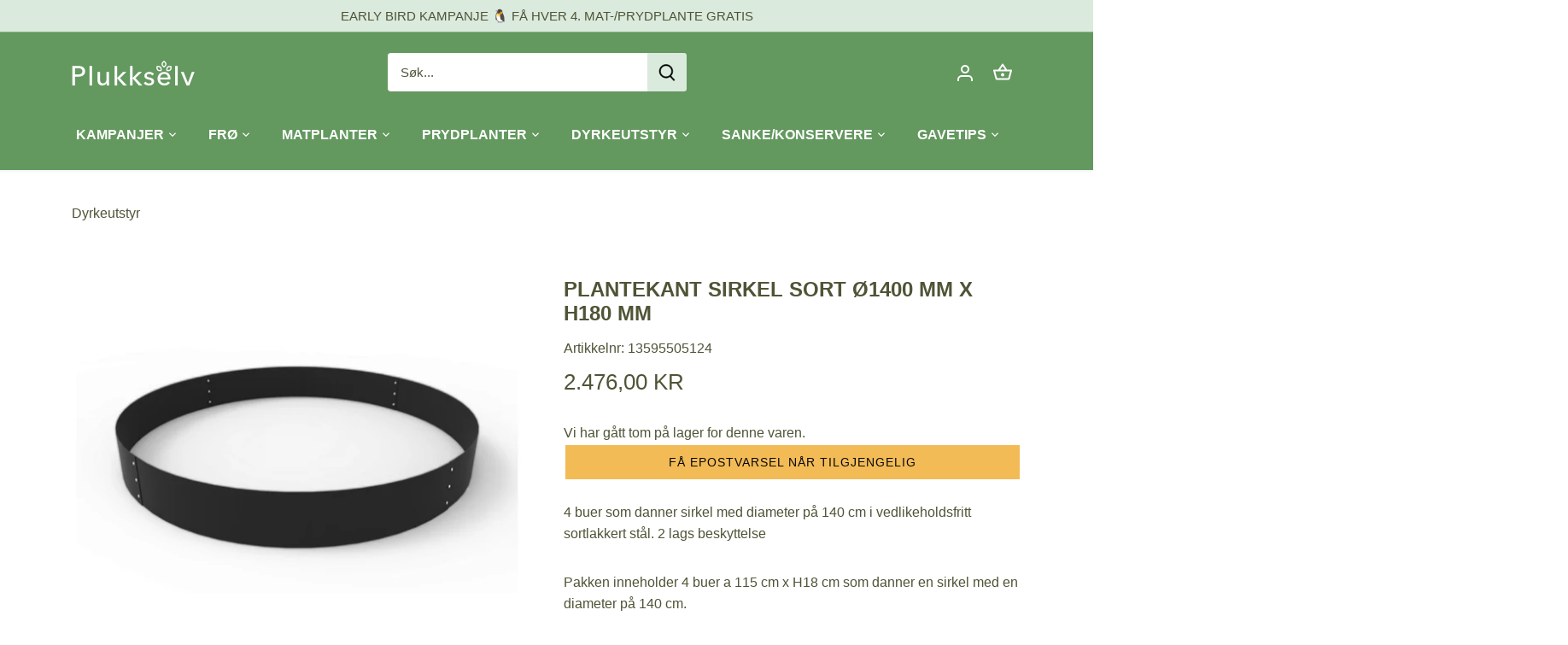

--- FILE ---
content_type: text/html; charset=utf-8
request_url: https://plukkselv.no/products/plantekant-sirkel-sort-o1400-mm-x-h180-mm
body_size: 81985
content:
<!doctype html>
<html class="no-js" lang="nb">
  <head>
    <!-- Added by AVADA SEO Suite -->
    













<meta name="twitter:image" content="http://plukkselv.no/cdn/shop/products/4df26b9a5f825c49f7bbe27c2033a5ad-image.jpg?v=1654795135">
    
<script>window.FPConfig = {};window.FPConfig.ignoreKeywords=["/cart","/account"]</script>





    <!-- /Added by AVADA SEO Suite -->

    <script src="https://www.googleoptimize.com/optimize.js?id=OPT-N8Q5VTN"></script>

  
    <!-- Canopy 4.0.0 -->

    <link rel="preload" href="//plukkselv.no/cdn/shop/t/8/assets/styles.css?v=33353318550732082521763460949" as="style">

    <link rel="preconnect" href="https://connect.facebook.net" crossorigin>
    <meta charset="utf-8" />
<meta name="viewport" content="width=device-width,initial-scale=1.0" />
<meta http-equiv="X-UA-Compatible" content="IE=edge">

<link rel="preconnect" href="https://cdn.shopify.com" crossorigin>
<link rel="preconnect" href="https://fonts.shopify.com" crossorigin>
<link rel="preconnect" href="https://monorail-edge.shopifysvc.com"><link rel="preload" href="//plukkselv.no/cdn/shop/t/8/assets/vendor.js?v=121157890423219954401731586217" as="script">
<link rel="preload" href="//plukkselv.no/cdn/shop/t/8/assets/theme.js?v=159683206583700407071731586215" as="script"><link rel="canonical" href="https://plukkselv.no/products/plantekant-sirkel-sort-o1400-mm-x-h180-mm" /><link rel="shortcut icon" href="//plukkselv.no/cdn/shop/files/favicon-1.png?v=1655229552" type="image/png" /><meta name="description" content="4 buer som danner sirkel med diameter på 140 cm i vedlikeholdsfritt sortlakkert stål. 2 lags beskyttelse">

    <meta name="theme-color" content="#63985f">

    <title>
      Plantekant sirkel SORT Ø1400 mm x H180 mm | Plukkselv.no
      
      
      
    </title>

    <meta property="og:site_name" content="Plukkselv.no">
<meta property="og:url" content="https://plukkselv.no/products/plantekant-sirkel-sort-o1400-mm-x-h180-mm">
<meta property="og:title" content="Plantekant Sirkel Sort Ø140cm - Stopp Ugress &amp; Gress"> 
<meta property="og:type" content="product">
<meta property="og:image" content="http://plukkselv.no/cdn/shop/products/4df26b9a5f825c49f7bbe27c2033a5ad-image_1200x1200.jpg?v=1654795135">
  <meta property="og:image:secure_url" content="https://plukkselv.no/cdn/shop/products/4df26b9a5f825c49f7bbe27c2033a5ad-image_1200x1200.jpg?v=1654795135">
  <meta property="og:image:width" content="560">
  <meta property="og:image:height" content="420"><meta property="og:price:amount" content="2.476,00">
  <meta property="og:price:currency" content="NOK"><meta name="twitter:card" content="summary_large_image">
<meta name="twitter:title" content="Plantekant Sirkel Sort Ø140cm - Stopp Ugress &amp; Gress">
<meta name="twitter:description" content="Skap pene bed med plantekant sirkel i sort stål. Enkel montering for å stoppe ugress og gress. Holdbar, vedlikeholdsfri og gir et ryddig hageutseende. Kjøp nå!">


    <link href="//plukkselv.no/cdn/shop/t/8/assets/styles.css?v=33353318550732082521763460949" rel="stylesheet" type="text/css" media="all" />

    <script>
      document.documentElement.className = document.documentElement.className.replace('no-js', 'js');
      window.theme = window.theme || {};
      theme.money_format = "{{amount_with_comma_separator}} kr";
      theme.customerIsLoggedIn = false;
      theme.shippingCalcMoneyFormat = "{{amount_with_comma_separator}} NOK";

      theme.strings = {
        previous: "Forrige",
        next: "Neste",
        close: "Lukk",
        addressError: "Feil under oppsøk av denne adressen",
        addressNoResults: "Ingen resultater for denne adressen",
        addressQueryLimit: "Du har overskredet bruksgrensen for Google API. Vurder å oppgradere til en \u003ca href=\"https:\/\/developers.google.com\/maps\/premium\/usage-limits\"\u003ePremium Plan\u003c\/a\u003e.",
        authError: "Det oppstod et problem under godkjenning av Google Maps API Key.",
        shippingCalcSubmitButton: "Beregn frakt",
        shippingCalcSubmitButtonDisabled: "Beregner...",
        infiniteScrollCollectionLoading: "Laster inn flere elementer...",
        infiniteScrollCollectionFinishedMsg : "Ingen flere elementer",
        infiniteScrollBlogLoading: "Laster inn flere artikler...",
        infiniteScrollBlogFinishedMsg : "Ingen flere artikler",
        blogsShowTags: "Vis koder",
        priceNonExistent: "Utilgjengelig",
        buttonDefault: "Kjøp",
        buttonNoStock: "Ikke på lager",
        buttonNoVariant: "Utilgjengelig",
        unitPriceSeparator: " \/ ",
        onlyXLeft: "[[ quantity ]] på lager",
        productAddingToCart: "Legger til...",
        productAddedToCart: "Lagt til",
        quickbuyAdded: "Lagt til i handlekurven",
        cartSummary: "Vis handlekurv",
        cartContinue: "Fortsett å handle",
        colorBoxPrevious: "Forrige",
        colorBoxNext: "Neste",
        colorBoxClose: "Lukk",
        imageSlider: "Glidebryter for bilde",
        confirmEmptyCart: "Er du sikker på at du vil tømme handlekurven?",
        inYourCart: "I handlekurven",
        removeFromCart: "Fjern fra handlekurv",
        clearAll: "Fjern alle",
        layout_live_search_see_all: "Se alle resultatene",
        general_quick_search_pages: "Sider",
        general_quick_search_no_results: "Beklager, vi fant ingen resultater",
        products_labels_sold_out: "Utsolgt",
        products_labels_sale: "Salg",
        maximumQuantity: "Du kan bare ha [quantity] i handlekurven",
        fullDetails: "Alle detaljer",
        cartConfirmRemove: "Er du sikker på at du vil fjerne dette elementet?"
      };

      theme.routes = {
        root_url: '/',
        account_url: '/account',
        account_login_url: 'https://account.plukkselv.no?locale=nb&region_country=NO',
        account_logout_url: '/account/logout',
        account_recover_url: '/account/recover',
        account_register_url: 'https://account.plukkselv.no?locale=nb',
        account_addresses_url: '/account/addresses',
        collections_url: '/collections',
        all_products_collection_url: '/collections/all',
        search_url: '/search',
        cart_url: '/cart',
        cart_add_url: '/cart/add',
        cart_change_url: '/cart/change',
        cart_clear_url: '/cart/clear'
      };

      theme.scripts = {
          masonry: "\/\/plukkselv.no\/cdn\/shop\/t\/8\/assets\/masonry.v3.2.2.min.js?v=169641371380462594081731586211",
          jqueryInfiniteScroll: "\/\/plukkselv.no\/cdn\/shop\/t\/8\/assets\/jquery.infinitescroll.2.1.0.min.js?v=154868730476094579131731586210",
          underscore: "\/\/cdnjs.cloudflare.com\/ajax\/libs\/underscore.js\/1.6.0\/underscore-min.js",
          shopifyCommon: "\/\/plukkselv.no\/cdn\/shopifycloud\/storefront\/assets\/themes_support\/shopify_common-5f594365.js",
          jqueryCart: "\/\/plukkselv.no\/cdn\/shop\/t\/8\/assets\/shipping-calculator.v1.0.min.js?v=156283615219060590411731586214"
      };

      theme.settings = {
        cartType: "drawer-dynamic",
        openCartDrawerOnMob: true
      }
    </script>

    <script>window.performance && window.performance.mark && window.performance.mark('shopify.content_for_header.start');</script><meta name="google-site-verification" content="DcIYCh7HjW6At1J6n3I8GpVSj94eOaYyjl-_-UDM87I">
<meta name="google-site-verification" content="DcIYCh7HjW6At1J6n3I8GpVSj94eOaYyjl-_-UDM87I">
<meta name="facebook-domain-verification" content="yopdyx00qw3ydoo4qsvmmgw1ipllob">
<meta id="shopify-digital-wallet" name="shopify-digital-wallet" content="/59585167546/digital_wallets/dialog">
<link rel="alternate" type="application/json+oembed" href="https://plukkselv.no/products/plantekant-sirkel-sort-o1400-mm-x-h180-mm.oembed">
<script async="async" src="/checkouts/internal/preloads.js?locale=nb-NO"></script>
<script id="shopify-features" type="application/json">{"accessToken":"4e73727bdfe32c07582f385d612e3028","betas":["rich-media-storefront-analytics"],"domain":"plukkselv.no","predictiveSearch":true,"shopId":59585167546,"locale":"nb"}</script>
<script>var Shopify = Shopify || {};
Shopify.shop = "plukkselv-as.myshopify.com";
Shopify.locale = "nb";
Shopify.currency = {"active":"NOK","rate":"1.0"};
Shopify.country = "NO";
Shopify.theme = {"name":"AIOD kin.plukkselv.no\/develop","id":141302235322,"schema_name":"Canopy","schema_version":"4.0.0","theme_store_id":null,"role":"main"};
Shopify.theme.handle = "null";
Shopify.theme.style = {"id":null,"handle":null};
Shopify.cdnHost = "plukkselv.no/cdn";
Shopify.routes = Shopify.routes || {};
Shopify.routes.root = "/";</script>
<script type="module">!function(o){(o.Shopify=o.Shopify||{}).modules=!0}(window);</script>
<script>!function(o){function n(){var o=[];function n(){o.push(Array.prototype.slice.apply(arguments))}return n.q=o,n}var t=o.Shopify=o.Shopify||{};t.loadFeatures=n(),t.autoloadFeatures=n()}(window);</script>
<script id="shop-js-analytics" type="application/json">{"pageType":"product"}</script>
<script defer="defer" async type="module" src="//plukkselv.no/cdn/shopifycloud/shop-js/modules/v2/client.init-shop-cart-sync_Ck1zgi6O.nb.esm.js"></script>
<script defer="defer" async type="module" src="//plukkselv.no/cdn/shopifycloud/shop-js/modules/v2/chunk.common_rE7lmuZt.esm.js"></script>
<script type="module">
  await import("//plukkselv.no/cdn/shopifycloud/shop-js/modules/v2/client.init-shop-cart-sync_Ck1zgi6O.nb.esm.js");
await import("//plukkselv.no/cdn/shopifycloud/shop-js/modules/v2/chunk.common_rE7lmuZt.esm.js");

  window.Shopify.SignInWithShop?.initShopCartSync?.({"fedCMEnabled":true,"windoidEnabled":true});

</script>
<script>(function() {
  var isLoaded = false;
  function asyncLoad() {
    if (isLoaded) return;
    isLoaded = true;
    var urls = ["\/\/cdn.shopify.com\/proxy\/e20156c876d66365100657dddf5019ad9e5af31805108b83a9c6f95c238d834d\/suite.mercantileapps.com\/tracking\/mas_backbridge.js?shop=plukkselv-as.myshopify.com\u0026sp-cache-control=cHVibGljLCBtYXgtYWdlPTkwMA","https:\/\/intg.snapchat.com\/shopify\/shopify-scevent-init.js?id=c15f7f4f-b66d-4a49-b5ef-dcce0063324c\u0026shop=plukkselv-as.myshopify.com","https:\/\/seo.apps.avada.io\/scripttag\/avada-seo-installed.js?shop=plukkselv-as.myshopify.com","https:\/\/cdn1.avada.io\/flying-pages\/module.js?shop=plukkselv-as.myshopify.com","https:\/\/ecommplugins-scripts.trustpilot.com\/v2.1\/js\/header.min.js?settings=eyJrZXkiOiJuR3lISVZ3dUx1VmdNRW5UIiwicyI6Im5vbmUifQ==\u0026shop=plukkselv-as.myshopify.com","https:\/\/ecommplugins-trustboxsettings.trustpilot.com\/plukkselv-as.myshopify.com.js?settings=1696507166502\u0026shop=plukkselv-as.myshopify.com","https:\/\/widget.trustpilot.com\/bootstrap\/v5\/tp.widget.sync.bootstrap.min.js?shop=plukkselv-as.myshopify.com","\/\/cdn.shopify.com\/proxy\/a98392ffaf7d577a1985c37ffa63eb14e4fe6003490d8e738b0b9f6f808eb446\/aiodstag.cirkleinc.com\/?shop=plukkselv-as.myshopify.com\u0026sp-cache-control=cHVibGljLCBtYXgtYWdlPTkwMA"];
    for (var i = 0; i < urls.length; i++) {
      var s = document.createElement('script');
      s.type = 'text/javascript';
      s.async = true;
      s.src = urls[i];
      var x = document.getElementsByTagName('script')[0];
      x.parentNode.insertBefore(s, x);
    }
  };
  if(window.attachEvent) {
    window.attachEvent('onload', asyncLoad);
  } else {
    window.addEventListener('load', asyncLoad, false);
  }
})();</script>
<script id="__st">var __st={"a":59585167546,"offset":3600,"reqid":"da08ee25-a3af-40d5-b1a3-58993bb7c341-1768644914","pageurl":"plukkselv.no\/products\/plantekant-sirkel-sort-o1400-mm-x-h180-mm","u":"cf6d28adc1cc","p":"product","rtyp":"product","rid":7110231589050};</script>
<script>window.ShopifyPaypalV4VisibilityTracking = true;</script>
<script id="captcha-bootstrap">!function(){'use strict';const t='contact',e='account',n='new_comment',o=[[t,t],['blogs',n],['comments',n],[t,'customer']],c=[[e,'customer_login'],[e,'guest_login'],[e,'recover_customer_password'],[e,'create_customer']],r=t=>t.map((([t,e])=>`form[action*='/${t}']:not([data-nocaptcha='true']) input[name='form_type'][value='${e}']`)).join(','),a=t=>()=>t?[...document.querySelectorAll(t)].map((t=>t.form)):[];function s(){const t=[...o],e=r(t);return a(e)}const i='password',u='form_key',d=['recaptcha-v3-token','g-recaptcha-response','h-captcha-response',i],f=()=>{try{return window.sessionStorage}catch{return}},m='__shopify_v',_=t=>t.elements[u];function p(t,e,n=!1){try{const o=window.sessionStorage,c=JSON.parse(o.getItem(e)),{data:r}=function(t){const{data:e,action:n}=t;return t[m]||n?{data:e,action:n}:{data:t,action:n}}(c);for(const[e,n]of Object.entries(r))t.elements[e]&&(t.elements[e].value=n);n&&o.removeItem(e)}catch(o){console.error('form repopulation failed',{error:o})}}const l='form_type',E='cptcha';function T(t){t.dataset[E]=!0}const w=window,h=w.document,L='Shopify',v='ce_forms',y='captcha';let A=!1;((t,e)=>{const n=(g='f06e6c50-85a8-45c8-87d0-21a2b65856fe',I='https://cdn.shopify.com/shopifycloud/storefront-forms-hcaptcha/ce_storefront_forms_captcha_hcaptcha.v1.5.2.iife.js',D={infoText:'Beskyttet av hCaptcha',privacyText:'Personvern',termsText:'Vilkår'},(t,e,n)=>{const o=w[L][v],c=o.bindForm;if(c)return c(t,g,e,D).then(n);var r;o.q.push([[t,g,e,D],n]),r=I,A||(h.body.append(Object.assign(h.createElement('script'),{id:'captcha-provider',async:!0,src:r})),A=!0)});var g,I,D;w[L]=w[L]||{},w[L][v]=w[L][v]||{},w[L][v].q=[],w[L][y]=w[L][y]||{},w[L][y].protect=function(t,e){n(t,void 0,e),T(t)},Object.freeze(w[L][y]),function(t,e,n,w,h,L){const[v,y,A,g]=function(t,e,n){const i=e?o:[],u=t?c:[],d=[...i,...u],f=r(d),m=r(i),_=r(d.filter((([t,e])=>n.includes(e))));return[a(f),a(m),a(_),s()]}(w,h,L),I=t=>{const e=t.target;return e instanceof HTMLFormElement?e:e&&e.form},D=t=>v().includes(t);t.addEventListener('submit',(t=>{const e=I(t);if(!e)return;const n=D(e)&&!e.dataset.hcaptchaBound&&!e.dataset.recaptchaBound,o=_(e),c=g().includes(e)&&(!o||!o.value);(n||c)&&t.preventDefault(),c&&!n&&(function(t){try{if(!f())return;!function(t){const e=f();if(!e)return;const n=_(t);if(!n)return;const o=n.value;o&&e.removeItem(o)}(t);const e=Array.from(Array(32),(()=>Math.random().toString(36)[2])).join('');!function(t,e){_(t)||t.append(Object.assign(document.createElement('input'),{type:'hidden',name:u})),t.elements[u].value=e}(t,e),function(t,e){const n=f();if(!n)return;const o=[...t.querySelectorAll(`input[type='${i}']`)].map((({name:t})=>t)),c=[...d,...o],r={};for(const[a,s]of new FormData(t).entries())c.includes(a)||(r[a]=s);n.setItem(e,JSON.stringify({[m]:1,action:t.action,data:r}))}(t,e)}catch(e){console.error('failed to persist form',e)}}(e),e.submit())}));const S=(t,e)=>{t&&!t.dataset[E]&&(n(t,e.some((e=>e===t))),T(t))};for(const o of['focusin','change'])t.addEventListener(o,(t=>{const e=I(t);D(e)&&S(e,y())}));const B=e.get('form_key'),M=e.get(l),P=B&&M;t.addEventListener('DOMContentLoaded',(()=>{const t=y();if(P)for(const e of t)e.elements[l].value===M&&p(e,B);[...new Set([...A(),...v().filter((t=>'true'===t.dataset.shopifyCaptcha))])].forEach((e=>S(e,t)))}))}(h,new URLSearchParams(w.location.search),n,t,e,['guest_login'])})(!0,!0)}();</script>
<script integrity="sha256-4kQ18oKyAcykRKYeNunJcIwy7WH5gtpwJnB7kiuLZ1E=" data-source-attribution="shopify.loadfeatures" defer="defer" src="//plukkselv.no/cdn/shopifycloud/storefront/assets/storefront/load_feature-a0a9edcb.js" crossorigin="anonymous"></script>
<script data-source-attribution="shopify.dynamic_checkout.dynamic.init">var Shopify=Shopify||{};Shopify.PaymentButton=Shopify.PaymentButton||{isStorefrontPortableWallets:!0,init:function(){window.Shopify.PaymentButton.init=function(){};var t=document.createElement("script");t.src="https://plukkselv.no/cdn/shopifycloud/portable-wallets/latest/portable-wallets.nb.js",t.type="module",document.head.appendChild(t)}};
</script>
<script data-source-attribution="shopify.dynamic_checkout.buyer_consent">
  function portableWalletsHideBuyerConsent(e){var t=document.getElementById("shopify-buyer-consent"),n=document.getElementById("shopify-subscription-policy-button");t&&n&&(t.classList.add("hidden"),t.setAttribute("aria-hidden","true"),n.removeEventListener("click",e))}function portableWalletsShowBuyerConsent(e){var t=document.getElementById("shopify-buyer-consent"),n=document.getElementById("shopify-subscription-policy-button");t&&n&&(t.classList.remove("hidden"),t.removeAttribute("aria-hidden"),n.addEventListener("click",e))}window.Shopify?.PaymentButton&&(window.Shopify.PaymentButton.hideBuyerConsent=portableWalletsHideBuyerConsent,window.Shopify.PaymentButton.showBuyerConsent=portableWalletsShowBuyerConsent);
</script>
<script data-source-attribution="shopify.dynamic_checkout.cart.bootstrap">document.addEventListener("DOMContentLoaded",(function(){function t(){return document.querySelector("shopify-accelerated-checkout-cart, shopify-accelerated-checkout")}if(t())Shopify.PaymentButton.init();else{new MutationObserver((function(e,n){t()&&(Shopify.PaymentButton.init(),n.disconnect())})).observe(document.body,{childList:!0,subtree:!0})}}));
</script>
<script id='scb4127' type='text/javascript' async='' src='https://plukkselv.no/cdn/shopifycloud/privacy-banner/storefront-banner.js'></script>
<script>window.performance && window.performance.mark && window.performance.mark('shopify.content_for_header.end');</script>

    <script>
      Shopify.money_format = "{{amount_with_comma_separator}} kr";
    </script>
    <!-- Gem_Page_Header_Script -->
        


    <!-- End_Gem_Page_Header_Script -->
    
<!-- Start of Judge.me Core -->
<link rel="dns-prefetch" href="https://cdn.judge.me/">
<script data-cfasync='false' class='jdgm-settings-script'>window.jdgmSettings={"pagination":5,"disable_web_reviews":true,"badge_no_review_text":"Ingen anmeldelser","badge_n_reviews_text":"{{ n }} anmeldelse/anmeldelser","hide_badge_preview_if_no_reviews":true,"badge_hide_text":false,"enforce_center_preview_badge":false,"widget_title":"Kundeanmeldelser","widget_open_form_text":"Skriv en anmeldelse","widget_close_form_text":"Avbryt anmeldelse","widget_refresh_page_text":"Oppdater siden","widget_summary_text":"Basert på {{ number_of_reviews }} anmeldelse/anmeldelser","widget_no_review_text":"Vær den første til å skrive en anmeldelse","widget_name_field_text":"Visningsnavn","widget_verified_name_field_text":"Verifisert Navn (offentlig)","widget_name_placeholder_text":"Visningsnavn","widget_required_field_error_text":"Dette feltet er påkrevd.","widget_email_field_text":"E-postadresse","widget_verified_email_field_text":"Verifisert E-post (privat, kan ikke redigeres)","widget_email_placeholder_text":"Din e-postadresse","widget_email_field_error_text":"Vennligst skriv inn en gyldig e-postadresse.","widget_rating_field_text":"Vurdering","widget_review_title_field_text":"Anmeldelsestitel","widget_review_title_placeholder_text":"Gi anmeldelsen din en tittel","widget_review_body_field_text":"Anmeldelsesinnhold","widget_review_body_placeholder_text":"Begynn å skrive her...","widget_pictures_field_text":"Vi hadde blitt veldig glad om du lastet opp en bilde/video 🌱","widget_submit_review_text":"Send inn anmeldelse","widget_submit_verified_review_text":"Send inn Verifisert Anmeldelse","widget_submit_success_msg_with_auto_publish":"Takk! Vennligst oppdater siden om noen øyeblikk for å se anmeldelsen din. Du kan fjerne eller redigere anmeldelsen din ved å logge inn på \u003ca href='https://judge.me/login' target='_blank' rel='nofollow noopener'\u003eJudge.me\u003c/a\u003e","widget_submit_success_msg_no_auto_publish":"Takk! Anmeldelsen din vil bli publisert så snart den er godkjent av butikkadministratoren. Du kan fjerne eller redigere anmeldelsen din ved å logge inn på \u003ca href='https://judge.me/login' target='_blank' rel='nofollow noopener'\u003eJudge.me\u003c/a\u003e","widget_show_default_reviews_out_of_total_text":"Viser {{ n_reviews_shown }} av {{ n_reviews }} anmeldelser.","widget_show_all_link_text":"Vis alle","widget_show_less_link_text":"Vis mindre","widget_author_said_text":"{{ reviewer_name }} sa:","widget_days_text":"{{ n }} dager siden","widget_weeks_text":"{{ n }} uke/uker siden","widget_months_text":"{{ n }} måned/måneder siden","widget_years_text":"{{ n }} år siden","widget_yesterday_text":"I går","widget_today_text":"I dag","widget_replied_text":"\u003e\u003e {{ shop_name }} svarte:","widget_read_more_text":"Les mer","widget_reviewer_name_as_initial":"","widget_rating_filter_color":"#f3bc56","widget_rating_filter_see_all_text":"Se alle anmeldelser","widget_sorting_most_recent_text":"Nyeste","widget_sorting_highest_rating_text":"Høyeste vurdering","widget_sorting_lowest_rating_text":"Laveste vurdering","widget_sorting_with_pictures_text":"Kun bilder","widget_sorting_most_helpful_text":"Mest nyttig","widget_open_question_form_text":"Still et spørsmål","widget_reviews_subtab_text":"Anmeldelser","widget_questions_subtab_text":"Spørsmål","widget_question_label_text":"Spørsmål","widget_answer_label_text":"Svar","widget_question_placeholder_text":"Skriv spørsmålet ditt her","widget_submit_question_text":"Send inn spørsmål","widget_question_submit_success_text":"Takk for spørsmålet ditt! Vi vil varsle deg når det blir besvart.","verified_badge_text":"Verifisert","verified_badge_bg_color":"","verified_badge_text_color":"","verified_badge_placement":"left-of-reviewer-name","widget_review_max_height":"","widget_hide_border":false,"widget_social_share":false,"widget_thumb":false,"widget_review_location_show":false,"widget_location_format":"country_iso_code","all_reviews_include_out_of_store_products":true,"all_reviews_out_of_store_text":"(utenfor butikken)","all_reviews_pagination":100,"all_reviews_product_name_prefix_text":"om","enable_review_pictures":true,"enable_question_anwser":false,"widget_theme":"","review_date_format":"dd/mm/yyyy","default_sort_method":"highest-rating","widget_product_reviews_subtab_text":"Produktanmeldelser","widget_shop_reviews_subtab_text":"Butikkanmeldelser","widget_other_products_reviews_text":"Anmeldelser for andre produkter","widget_store_reviews_subtab_text":"Butikkanmeldelser","widget_no_store_reviews_text":"Denne butikken har enda ikke fått noen anmeldelser","widget_web_restriction_product_reviews_text":"Dette produktet har enda ikke fått noen anmeldelser","widget_no_items_text":"Ingen elementer funnet","widget_show_more_text":"Vis mer","widget_write_a_store_review_text":"Skriv en butikkanmeldelse","widget_other_languages_heading":"Anmeldelser på andre språk","widget_translate_review_text":"Oversett anmeldelse til {{ language }}","widget_translating_review_text":"Oversetter...","widget_show_original_translation_text":"Vis original ({{ language }})","widget_translate_review_failed_text":"Anmeldelsen kunne ikke oversettes.","widget_translate_review_retry_text":"Prøv igjen","widget_translate_review_try_again_later_text":"Prøv igjen senere","show_product_url_for_grouped_product":false,"widget_sorting_pictures_first_text":"Bilder først","show_pictures_on_all_rev_page_mobile":false,"show_pictures_on_all_rev_page_desktop":false,"floating_tab_hide_mobile_install_preference":false,"floating_tab_button_name":"★ Anmeldelser","floating_tab_title":"La kundene snakke for oss","floating_tab_button_color":"","floating_tab_button_background_color":"","floating_tab_url":"","floating_tab_url_enabled":false,"floating_tab_tab_style":"text","all_reviews_text_badge_text":"Kunder gir oss {{ shop.metafields.judgeme.all_reviews_rating | round: 1 }}/5 basert på {{ shop.metafields.judgeme.all_reviews_count }} anmeldelser.","all_reviews_text_badge_text_branded_style":"{{ shop.metafields.judgeme.all_reviews_rating | round: 1 }} av 5 stjerner basert på {{ shop.metafields.judgeme.all_reviews_count }} anmeldelser","is_all_reviews_text_badge_a_link":false,"show_stars_for_all_reviews_text_badge":false,"all_reviews_text_badge_url":"","all_reviews_text_style":"text","all_reviews_text_color_style":"judgeme_brand_color","all_reviews_text_color":"#108474","all_reviews_text_show_jm_brand":true,"featured_carousel_show_header":true,"featured_carousel_title":"La kundene snakke for oss","testimonials_carousel_title":"Kundene sier","videos_carousel_title":"Sande kundestriber","cards_carousel_title":"Kundene sier","featured_carousel_count_text":"fra {{ n }} anmeldelser","featured_carousel_add_link_to_all_reviews_page":false,"featured_carousel_url":"","featured_carousel_show_images":true,"featured_carousel_autoslide_interval":5,"featured_carousel_arrows_on_the_sides":false,"featured_carousel_height":250,"featured_carousel_width":80,"featured_carousel_image_size":0,"featured_carousel_image_height":250,"featured_carousel_arrow_color":"#eeeeee","verified_count_badge_style":"vintage","verified_count_badge_orientation":"horizontal","verified_count_badge_color_style":"judgeme_brand_color","verified_count_badge_color":"#108474","is_verified_count_badge_a_link":false,"verified_count_badge_url":"","verified_count_badge_show_jm_brand":true,"widget_rating_preset_default":5,"widget_first_sub_tab":"product-reviews","widget_show_histogram":true,"widget_histogram_use_custom_color":true,"widget_pagination_use_custom_color":true,"widget_star_use_custom_color":false,"widget_verified_badge_use_custom_color":false,"widget_write_review_use_custom_color":false,"picture_reminder_submit_button":"Upload Pictures","enable_review_videos":true,"mute_video_by_default":false,"widget_sorting_videos_first_text":"Videoer først","widget_review_pending_text":"Venter","featured_carousel_items_for_large_screen":3,"social_share_options_order":"Facebook,Twitter","remove_microdata_snippet":true,"disable_json_ld":false,"enable_json_ld_products":false,"preview_badge_show_question_text":false,"preview_badge_no_question_text":"Ingen spørsmål","preview_badge_n_question_text":"{{ number_of_questions }} spørsmål","qa_badge_show_icon":false,"qa_badge_position":"same-row","remove_judgeme_branding":false,"widget_add_search_bar":false,"widget_search_bar_placeholder":"Søk","widget_sorting_verified_only_text":"Kun verifiserte","featured_carousel_theme":"default","featured_carousel_show_rating":true,"featured_carousel_show_title":true,"featured_carousel_show_body":true,"featured_carousel_show_date":false,"featured_carousel_show_reviewer":true,"featured_carousel_show_product":false,"featured_carousel_header_background_color":"#108474","featured_carousel_header_text_color":"#ffffff","featured_carousel_name_product_separator":"reviewed","featured_carousel_full_star_background":"#108474","featured_carousel_empty_star_background":"#dadada","featured_carousel_vertical_theme_background":"#f9fafb","featured_carousel_verified_badge_enable":false,"featured_carousel_verified_badge_color":"#108474","featured_carousel_border_style":"round","featured_carousel_review_line_length_limit":3,"featured_carousel_more_reviews_button_text":"Les flere anmeldelser","featured_carousel_view_product_button_text":"Se produkt","all_reviews_page_load_reviews_on":"scroll","all_reviews_page_load_more_text":"Last flere anmeldelser","disable_fb_tab_reviews":false,"enable_ajax_cdn_cache":false,"widget_public_name_text":"vises offentlig som","default_reviewer_name":"John Smith","default_reviewer_name_has_non_latin":true,"widget_reviewer_anonymous":"Anonym","medals_widget_title":"Judge.me Anmeldelsesmedaljer","medals_widget_background_color":"#f9fafb","medals_widget_position":"footer_all_pages","medals_widget_border_color":"#f9fafb","medals_widget_verified_text_position":"left","medals_widget_use_monochromatic_version":false,"medals_widget_elements_color":"#108474","show_reviewer_avatar":true,"widget_invalid_yt_video_url_error_text":"Ikke en YouTube video-URL","widget_max_length_field_error_text":"Vennligst skriv inn ikke mer enn {0} tegn.","widget_show_country_flag":false,"widget_show_collected_via_shop_app":true,"widget_verified_by_shop_badge_style":"light","widget_verified_by_shop_text":"Verifisert av butikken","widget_show_photo_gallery":false,"widget_load_with_code_splitting":true,"widget_ugc_install_preference":false,"widget_ugc_title":"Laget av oss, delt av deg","widget_ugc_subtitle":"Tagg oss for å se bildet ditt fremhevet på siden vår","widget_ugc_arrows_color":"#ffffff","widget_ugc_primary_button_text":"Kjøp nå","widget_ugc_primary_button_background_color":"#108474","widget_ugc_primary_button_text_color":"#ffffff","widget_ugc_primary_button_border_width":"0","widget_ugc_primary_button_border_style":"none","widget_ugc_primary_button_border_color":"#108474","widget_ugc_primary_button_border_radius":"25","widget_ugc_secondary_button_text":"Last mer","widget_ugc_secondary_button_background_color":"#ffffff","widget_ugc_secondary_button_text_color":"#108474","widget_ugc_secondary_button_border_width":"2","widget_ugc_secondary_button_border_style":"solid","widget_ugc_secondary_button_border_color":"#108474","widget_ugc_secondary_button_border_radius":"25","widget_ugc_reviews_button_text":"Se anmeldelser","widget_ugc_reviews_button_background_color":"#ffffff","widget_ugc_reviews_button_text_color":"#108474","widget_ugc_reviews_button_border_width":"2","widget_ugc_reviews_button_border_style":"solid","widget_ugc_reviews_button_border_color":"#108474","widget_ugc_reviews_button_border_radius":"25","widget_ugc_reviews_button_link_to":"judgeme-reviews-page","widget_ugc_show_post_date":true,"widget_ugc_max_width":"800","widget_rating_metafield_value_type":true,"widget_primary_color":"#63985f","widget_enable_secondary_color":false,"widget_secondary_color":"#edf5f5","widget_summary_average_rating_text":"{{ average_rating }} av 5","widget_media_grid_title":"Kundebilder og -videoer","widget_media_grid_see_more_text":"Se mer","widget_round_style":true,"widget_show_product_medals":true,"widget_verified_by_judgeme_text":"Verifisert av Judge.me","widget_show_store_medals":true,"widget_verified_by_judgeme_text_in_store_medals":"Verifisert av Judge.me","widget_media_field_exceed_quantity_message":"Beklager, vi kan kun akseptere {{ max_media }} for én anmeldelse.","widget_media_field_exceed_limit_message":"{{ file_name }} er for stor, vennligst velg en {{ media_type }} mindre enn {{ size_limit }}MB.","widget_review_submitted_text":"Anmeldelse sendt!","widget_question_submitted_text":"Spørsmål sendt!","widget_close_form_text_question":"Avbryt","widget_write_your_answer_here_text":"Skriv svaret ditt her","widget_enabled_branded_link":true,"widget_show_collected_by_judgeme":false,"widget_reviewer_name_color":"","widget_write_review_text_color":"","widget_write_review_bg_color":"","widget_collected_by_judgeme_text":"samlet av Judge.me","widget_pagination_type":"load_more","widget_load_more_text":"Last mer","widget_load_more_color":"#f3bc56","widget_full_review_text":"Full anmeldelse","widget_read_more_reviews_text":"Les flere anmeldelser","widget_read_questions_text":"Les spørsmål","widget_questions_and_answers_text":"Spørsmål og svar","widget_verified_by_text":"Verifisert av","widget_verified_text":"Verifisert","widget_number_of_reviews_text":"{{ number_of_reviews }} anmeldelser","widget_back_button_text":"Tilbake","widget_next_button_text":"Neste","widget_custom_forms_filter_button":"Filtre","custom_forms_style":"vertical","widget_show_review_information":false,"how_reviews_are_collected":"Hvordan samles anmeldelser inn?","widget_show_review_keywords":false,"widget_gdpr_statement":"Hvordan vi bruker dataene dine: Vi vil kun kontakte deg angående anmeldelsen du har sendt inn, og kun hvis nødvendig. Ved å sende inn anmeldelsen din, godtar du Judge.me sine \u003ca href='https://judge.me/terms' target='_blank' rel='nofollow noopener'\u003evilkår\u003c/a\u003e, \u003ca href='https://judge.me/privacy' target='_blank' rel='nofollow noopener'\u003epersonvern\u003c/a\u003e og \u003ca href='https://judge.me/content-policy' target='_blank' rel='nofollow noopener'\u003einnholdspolitikk\u003c/a\u003e.","widget_multilingual_sorting_enabled":false,"widget_translate_review_content_enabled":false,"widget_translate_review_content_method":"manual","popup_widget_review_selection":"automatically_with_pictures","popup_widget_round_border_style":true,"popup_widget_show_title":true,"popup_widget_show_body":true,"popup_widget_show_reviewer":false,"popup_widget_show_product":true,"popup_widget_show_pictures":true,"popup_widget_use_review_picture":true,"popup_widget_show_on_home_page":true,"popup_widget_show_on_product_page":true,"popup_widget_show_on_collection_page":true,"popup_widget_show_on_cart_page":true,"popup_widget_position":"bottom_left","popup_widget_first_review_delay":5,"popup_widget_duration":5,"popup_widget_interval":5,"popup_widget_review_count":5,"popup_widget_hide_on_mobile":true,"review_snippet_widget_round_border_style":true,"review_snippet_widget_card_color":"#FFFFFF","review_snippet_widget_slider_arrows_background_color":"#FFFFFF","review_snippet_widget_slider_arrows_color":"#000000","review_snippet_widget_star_color":"#108474","show_product_variant":false,"all_reviews_product_variant_label_text":"Variant: ","widget_show_verified_branding":false,"widget_ai_summary_title":"Kundene sier","widget_ai_summary_disclaimer":"AI-drevet anmeldelsessammendrag basert på nylige kundeanmeldelser","widget_show_ai_summary":false,"widget_show_ai_summary_bg":false,"widget_show_review_title_input":true,"redirect_reviewers_invited_via_email":"review_widget","request_store_review_after_product_review":false,"request_review_other_products_in_order":false,"review_form_color_scheme":"default","review_form_corner_style":"square","review_form_star_color":{},"review_form_text_color":"#333333","review_form_background_color":"#ffffff","review_form_field_background_color":"#fafafa","review_form_button_color":{},"review_form_button_text_color":"#ffffff","review_form_modal_overlay_color":"#000000","review_content_screen_title_text":"Hvordan vil du vurdere dette produktet?","review_content_introduction_text":"Vi ville sette pris på om du kunne dele litt om din opplevelse.","store_review_form_title_text":"Hvordan vil du vurdere denne butikken?","store_review_form_introduction_text":"Vi ville sette pris på om du kunne dele litt om din opplevelse.","show_review_guidance_text":true,"one_star_review_guidance_text":"Dårlig","five_star_review_guidance_text":"Bra","customer_information_screen_title_text":"Om deg","customer_information_introduction_text":"Fortell oss mer om deg.","custom_questions_screen_title_text":"Din opplevelse mer detaljert","custom_questions_introduction_text":"Her er noen spørsmål som hjelper oss å forstå mer om din opplevelse.","review_submitted_screen_title_text":"Takk for din anmeldelse!","review_submitted_screen_thank_you_text":"Vi behandler den og den vil snart vises i butikken.","review_submitted_screen_email_verification_text":"Vennligst bekreft e-posten din ved å klikke på lenken vi nettopp sendte deg. Dette hjelper oss med å holde anmeldelsene autentiske.","review_submitted_request_store_review_text":"Vil du gjerne dele din handleopplevelse med oss?","review_submitted_review_other_products_text":"Vil du gjerne anmelde disse produktene?","store_review_screen_title_text":"Vil du dele din opplevelse av å handle med oss?","store_review_introduction_text":"Vi setter pris på din tilbakemelding og bruker den til å forbedre. Vennligst del alle tanker eller forslag du har.","reviewer_media_screen_title_picture_text":"Del et bilde","reviewer_media_introduction_picture_text":"Last opp et bilde for å støtte anmeldelsen din.","reviewer_media_screen_title_video_text":"Del en video","reviewer_media_introduction_video_text":"Last opp en video for å støtte anmeldelsen din.","reviewer_media_screen_title_picture_or_video_text":"Del et bilde eller en video","reviewer_media_introduction_picture_or_video_text":"Last opp et bilde eller en video for å støtte anmeldelsen din.","reviewer_media_youtube_url_text":"Lim inn Youtube-URL-en din her","advanced_settings_next_step_button_text":"Neste","advanced_settings_close_review_button_text":"Lukk","modal_write_review_flow":false,"write_review_flow_required_text":"Obligatorisk","write_review_flow_privacy_message_text":"Vi respekterer din personvern.","write_review_flow_anonymous_text":"Anonym anmeldelse","write_review_flow_visibility_text":"Dette vil ikke være synlig for andre kunder.","write_review_flow_multiple_selection_help_text":"Velg så mange du vil","write_review_flow_single_selection_help_text":"Velg ett alternativ","write_review_flow_required_field_error_text":"Dette feltet er påkrevd","write_review_flow_invalid_email_error_text":"Vennligst skriv inn en gyldig e-postadresse","write_review_flow_max_length_error_text":"Maks. {{ max_length }} tegn.","write_review_flow_media_upload_text":"\u003cb\u003eKlikk for å laste opp\u003c/b\u003e eller dra og slipp","write_review_flow_gdpr_statement":"Vi vil kun kontakte deg om anmeldelsen din hvis nødvendig. Ved å sende inn anmeldelsen din godtar du våre \u003ca href='https://judge.me/terms' target='_blank' rel='nofollow noopener'\u003evilkår og betingelser\u003c/a\u003e og \u003ca href='https://judge.me/privacy' target='_blank' rel='nofollow noopener'\u003epersonvernregler\u003c/a\u003e.","rating_only_reviews_enabled":false,"show_negative_reviews_help_screen":false,"new_review_flow_help_screen_rating_threshold":3,"negative_review_resolution_screen_title_text":"Fortell oss mer","negative_review_resolution_text":"Din opplevelse er viktig for oss. Hvis det var problemer med kjøpet ditt, er vi her for å hjelpe. Ikke nøl med å ta kontakt med oss, vi vil gjerne få muligheten til å rette opp ting.","negative_review_resolution_button_text":"Kontakt oss","negative_review_resolution_proceed_with_review_text":"Etterlat en anmeldelse","negative_review_resolution_subject":"Problem med kjøp fra {{ shop_name }}.{{ order_name }}","preview_badge_collection_page_install_status":false,"widget_review_custom_css":"","preview_badge_custom_css":"","preview_badge_stars_count":"5-stars","featured_carousel_custom_css":"","floating_tab_custom_css":"","all_reviews_widget_custom_css":"","medals_widget_custom_css":"","verified_badge_custom_css":"","all_reviews_text_custom_css":"","transparency_badges_collected_via_store_invite":false,"transparency_badges_from_another_provider":false,"transparency_badges_collected_from_store_visitor":false,"transparency_badges_collected_by_verified_review_provider":false,"transparency_badges_earned_reward":false,"transparency_badges_collected_via_store_invite_text":"Anmeldelse samlet via butikkens invitasjon","transparency_badges_from_another_provider_text":"Anmeldelse samlet fra en annen tjeneste","transparency_badges_collected_from_store_visitor_text":"Anmeldelse samlet fra en butikkbesøkende","transparency_badges_written_in_google_text":"Anmeldelse skrevet i Google","transparency_badges_written_in_etsy_text":"Anmeldelse skrevet i Etsy","transparency_badges_written_in_shop_app_text":"Anmeldelse skrevet i Shop App","transparency_badges_earned_reward_text":"Anmeldelse har vunnet en belønning for en fremtidig bestilling","product_review_widget_per_page":10,"widget_store_review_label_text":"Butikkanmeldelse","checkout_comment_extension_title_on_product_page":"Customer Comments","checkout_comment_extension_num_latest_comment_show":5,"checkout_comment_extension_format":"name_and_timestamp","checkout_comment_customer_name":"last_initial","checkout_comment_comment_notification":true,"preview_badge_collection_page_install_preference":true,"preview_badge_home_page_install_preference":false,"preview_badge_product_page_install_preference":true,"review_widget_install_preference":"","review_carousel_install_preference":false,"floating_reviews_tab_install_preference":"none","verified_reviews_count_badge_install_preference":false,"all_reviews_text_install_preference":false,"review_widget_best_location":true,"judgeme_medals_install_preference":false,"review_widget_revamp_enabled":false,"review_widget_qna_enabled":false,"review_widget_header_theme":"minimal","review_widget_widget_title_enabled":true,"review_widget_header_text_size":"medium","review_widget_header_text_weight":"regular","review_widget_average_rating_style":"compact","review_widget_bar_chart_enabled":true,"review_widget_bar_chart_type":"numbers","review_widget_bar_chart_style":"standard","review_widget_expanded_media_gallery_enabled":false,"review_widget_reviews_section_theme":"standard","review_widget_image_style":"thumbnails","review_widget_review_image_ratio":"square","review_widget_stars_size":"medium","review_widget_verified_badge":"standard_text","review_widget_review_title_text_size":"medium","review_widget_review_text_size":"medium","review_widget_review_text_length":"medium","review_widget_number_of_columns_desktop":3,"review_widget_carousel_transition_speed":5,"review_widget_custom_questions_answers_display":"always","review_widget_button_text_color":"#FFFFFF","review_widget_text_color":"#000000","review_widget_lighter_text_color":"#7B7B7B","review_widget_corner_styling":"soft","review_widget_review_word_singular":"anmeldelse","review_widget_review_word_plural":"anmeldelser","review_widget_voting_label":"Nyttig?","review_widget_shop_reply_label":"Svar fra {{ shop_name }}:","review_widget_filters_title":"Filtre","qna_widget_question_word_singular":"Spørsmål","qna_widget_question_word_plural":"Spørsmål","qna_widget_answer_reply_label":"Svar fra {{ answerer_name }}:","qna_content_screen_title_text":"Spørsmål om dette produktet","qna_widget_question_required_field_error_text":"Vennligst skriv inn spørsmålet ditt.","qna_widget_flow_gdpr_statement":"Vi vil kun kontakte deg om spørsmålet ditt hvis nødvendig. Ved å sende inn spørsmålet ditt, godtar du våre \u003ca href='https://judge.me/terms' target='_blank' rel='nofollow noopener'\u003evilkår og betingelser\u003c/a\u003e og \u003ca href='https://judge.me/privacy' target='_blank' rel='nofollow noopener'\u003epersonvernregler\u003c/a\u003e.","qna_widget_question_submitted_text":"Takk for spørsmålet ditt!","qna_widget_close_form_text_question":"Lukk","qna_widget_question_submit_success_text":"Vi vil informere deg via e-post når vi svarer på spørsmålet ditt.","all_reviews_widget_v2025_enabled":false,"all_reviews_widget_v2025_header_theme":"default","all_reviews_widget_v2025_widget_title_enabled":true,"all_reviews_widget_v2025_header_text_size":"medium","all_reviews_widget_v2025_header_text_weight":"regular","all_reviews_widget_v2025_average_rating_style":"compact","all_reviews_widget_v2025_bar_chart_enabled":true,"all_reviews_widget_v2025_bar_chart_type":"numbers","all_reviews_widget_v2025_bar_chart_style":"standard","all_reviews_widget_v2025_expanded_media_gallery_enabled":false,"all_reviews_widget_v2025_show_store_medals":true,"all_reviews_widget_v2025_show_photo_gallery":true,"all_reviews_widget_v2025_show_review_keywords":false,"all_reviews_widget_v2025_show_ai_summary":false,"all_reviews_widget_v2025_show_ai_summary_bg":false,"all_reviews_widget_v2025_add_search_bar":false,"all_reviews_widget_v2025_default_sort_method":"most-recent","all_reviews_widget_v2025_reviews_per_page":10,"all_reviews_widget_v2025_reviews_section_theme":"default","all_reviews_widget_v2025_image_style":"thumbnails","all_reviews_widget_v2025_review_image_ratio":"square","all_reviews_widget_v2025_stars_size":"medium","all_reviews_widget_v2025_verified_badge":"bold_badge","all_reviews_widget_v2025_review_title_text_size":"medium","all_reviews_widget_v2025_review_text_size":"medium","all_reviews_widget_v2025_review_text_length":"medium","all_reviews_widget_v2025_number_of_columns_desktop":3,"all_reviews_widget_v2025_carousel_transition_speed":5,"all_reviews_widget_v2025_custom_questions_answers_display":"always","all_reviews_widget_v2025_show_product_variant":false,"all_reviews_widget_v2025_show_reviewer_avatar":true,"all_reviews_widget_v2025_reviewer_name_as_initial":"","all_reviews_widget_v2025_review_location_show":false,"all_reviews_widget_v2025_location_format":"","all_reviews_widget_v2025_show_country_flag":false,"all_reviews_widget_v2025_verified_by_shop_badge_style":"light","all_reviews_widget_v2025_social_share":false,"all_reviews_widget_v2025_social_share_options_order":"Facebook,Twitter,LinkedIn,Pinterest","all_reviews_widget_v2025_pagination_type":"standard","all_reviews_widget_v2025_button_text_color":"#FFFFFF","all_reviews_widget_v2025_text_color":"#000000","all_reviews_widget_v2025_lighter_text_color":"#7B7B7B","all_reviews_widget_v2025_corner_styling":"soft","all_reviews_widget_v2025_title":"Kundeanmeldelser","all_reviews_widget_v2025_ai_summary_title":"Kunder sier om denne butikken","all_reviews_widget_v2025_no_review_text":"Vær den første til å skrive en anmeldelse","platform":"shopify","branding_url":"https://app.judge.me/reviews/stores/plukkselv.no","branding_text":"Drevet av Judge.me","locale":"en","reply_name":"Plukkselv.no","widget_version":"3.0","footer":true,"autopublish":true,"review_dates":true,"enable_custom_form":false,"shop_use_review_site":true,"shop_locale":"nb","enable_multi_locales_translations":true,"show_review_title_input":true,"review_verification_email_status":"always","can_be_branded":false,"reply_name_text":"Plukkselv.no"};</script> <style class='jdgm-settings-style'>.jdgm-xx{left:0}:root{--jdgm-primary-color: #63985f;--jdgm-secondary-color: rgba(99,152,95,0.1);--jdgm-star-color: #63985f;--jdgm-write-review-text-color: white;--jdgm-write-review-bg-color: #63985f;--jdgm-paginate-color: #f3bc56;--jdgm-border-radius: 10;--jdgm-reviewer-name-color: #63985f}.jdgm-histogram__bar-content{background-color:#f3bc56}.jdgm-rev[data-verified-buyer=true] .jdgm-rev__icon.jdgm-rev__icon:after,.jdgm-rev__buyer-badge.jdgm-rev__buyer-badge{color:white;background-color:#63985f}.jdgm-review-widget--small .jdgm-gallery.jdgm-gallery .jdgm-gallery__thumbnail-link:nth-child(8) .jdgm-gallery__thumbnail-wrapper.jdgm-gallery__thumbnail-wrapper:before{content:"Se mer"}@media only screen and (min-width: 768px){.jdgm-gallery.jdgm-gallery .jdgm-gallery__thumbnail-link:nth-child(8) .jdgm-gallery__thumbnail-wrapper.jdgm-gallery__thumbnail-wrapper:before{content:"Se mer"}}.jdgm-widget .jdgm-write-rev-link{display:none}.jdgm-widget .jdgm-rev-widg[data-number-of-reviews='0']{display:none}.jdgm-prev-badge[data-average-rating='0.00']{display:none !important}.jdgm-author-all-initials{display:none !important}.jdgm-author-last-initial{display:none !important}.jdgm-rev-widg__title{visibility:hidden}.jdgm-rev-widg__summary-text{visibility:hidden}.jdgm-prev-badge__text{visibility:hidden}.jdgm-rev__prod-link-prefix:before{content:'om'}.jdgm-rev__variant-label:before{content:'Variant: '}.jdgm-rev__out-of-store-text:before{content:'(utenfor butikken)'}@media only screen and (min-width: 768px){.jdgm-rev__pics .jdgm-rev_all-rev-page-picture-separator,.jdgm-rev__pics .jdgm-rev__product-picture{display:none}}@media only screen and (max-width: 768px){.jdgm-rev__pics .jdgm-rev_all-rev-page-picture-separator,.jdgm-rev__pics .jdgm-rev__product-picture{display:none}}.jdgm-preview-badge[data-template="index"]{display:none !important}.jdgm-verified-count-badget[data-from-snippet="true"]{display:none !important}.jdgm-carousel-wrapper[data-from-snippet="true"]{display:none !important}.jdgm-all-reviews-text[data-from-snippet="true"]{display:none !important}.jdgm-medals-section[data-from-snippet="true"]{display:none !important}.jdgm-ugc-media-wrapper[data-from-snippet="true"]{display:none !important}.jdgm-rev__transparency-badge[data-badge-type="review_collected_via_store_invitation"]{display:none !important}.jdgm-rev__transparency-badge[data-badge-type="review_collected_from_another_provider"]{display:none !important}.jdgm-rev__transparency-badge[data-badge-type="review_collected_from_store_visitor"]{display:none !important}.jdgm-rev__transparency-badge[data-badge-type="review_written_in_etsy"]{display:none !important}.jdgm-rev__transparency-badge[data-badge-type="review_written_in_google_business"]{display:none !important}.jdgm-rev__transparency-badge[data-badge-type="review_written_in_shop_app"]{display:none !important}.jdgm-rev__transparency-badge[data-badge-type="review_earned_for_future_purchase"]{display:none !important}.jdgm-review-snippet-widget .jdgm-rev-snippet-widget__cards-container .jdgm-rev-snippet-card{border-radius:8px;background:#fff}.jdgm-review-snippet-widget .jdgm-rev-snippet-widget__cards-container .jdgm-rev-snippet-card__rev-rating .jdgm-star{color:#108474}.jdgm-review-snippet-widget .jdgm-rev-snippet-widget__prev-btn,.jdgm-review-snippet-widget .jdgm-rev-snippet-widget__next-btn{border-radius:50%;background:#fff}.jdgm-review-snippet-widget .jdgm-rev-snippet-widget__prev-btn>svg,.jdgm-review-snippet-widget .jdgm-rev-snippet-widget__next-btn>svg{fill:#000}.jdgm-full-rev-modal.rev-snippet-widget .jm-mfp-container .jm-mfp-content,.jdgm-full-rev-modal.rev-snippet-widget .jm-mfp-container .jdgm-full-rev__icon,.jdgm-full-rev-modal.rev-snippet-widget .jm-mfp-container .jdgm-full-rev__pic-img,.jdgm-full-rev-modal.rev-snippet-widget .jm-mfp-container .jdgm-full-rev__reply{border-radius:8px}.jdgm-full-rev-modal.rev-snippet-widget .jm-mfp-container .jdgm-full-rev[data-verified-buyer="true"] .jdgm-full-rev__icon::after{border-radius:8px}.jdgm-full-rev-modal.rev-snippet-widget .jm-mfp-container .jdgm-full-rev .jdgm-rev__buyer-badge{border-radius:calc( 8px / 2 )}.jdgm-full-rev-modal.rev-snippet-widget .jm-mfp-container .jdgm-full-rev .jdgm-full-rev__replier::before{content:'Plukkselv.no'}.jdgm-full-rev-modal.rev-snippet-widget .jm-mfp-container .jdgm-full-rev .jdgm-full-rev__product-button{border-radius:calc( 8px * 6 )}
</style> <style class='jdgm-settings-style'></style>

  
  
  
  <style class='jdgm-miracle-styles'>
  @-webkit-keyframes jdgm-spin{0%{-webkit-transform:rotate(0deg);-ms-transform:rotate(0deg);transform:rotate(0deg)}100%{-webkit-transform:rotate(359deg);-ms-transform:rotate(359deg);transform:rotate(359deg)}}@keyframes jdgm-spin{0%{-webkit-transform:rotate(0deg);-ms-transform:rotate(0deg);transform:rotate(0deg)}100%{-webkit-transform:rotate(359deg);-ms-transform:rotate(359deg);transform:rotate(359deg)}}@font-face{font-family:'JudgemeStar';src:url("[data-uri]") format("woff");font-weight:normal;font-style:normal}.jdgm-star{font-family:'JudgemeStar';display:inline !important;text-decoration:none !important;padding:0 4px 0 0 !important;margin:0 !important;font-weight:bold;opacity:1;-webkit-font-smoothing:antialiased;-moz-osx-font-smoothing:grayscale}.jdgm-star:hover{opacity:1}.jdgm-star:last-of-type{padding:0 !important}.jdgm-star.jdgm--on:before{content:"\e000"}.jdgm-star.jdgm--off:before{content:"\e001"}.jdgm-star.jdgm--half:before{content:"\e002"}.jdgm-widget *{margin:0;line-height:1.4;-webkit-box-sizing:border-box;-moz-box-sizing:border-box;box-sizing:border-box;-webkit-overflow-scrolling:touch}.jdgm-hidden{display:none !important;visibility:hidden !important}.jdgm-temp-hidden{display:none}.jdgm-spinner{width:40px;height:40px;margin:auto;border-radius:50%;border-top:2px solid #eee;border-right:2px solid #eee;border-bottom:2px solid #eee;border-left:2px solid #ccc;-webkit-animation:jdgm-spin 0.8s infinite linear;animation:jdgm-spin 0.8s infinite linear}.jdgm-prev-badge{display:block !important}

</style>


  
  
   


<script data-cfasync='false' class='jdgm-script'>
!function(e){window.jdgm=window.jdgm||{},jdgm.CDN_HOST="https://cdn.judge.me/",
jdgm.docReady=function(d){(e.attachEvent?"complete"===e.readyState:"loading"!==e.readyState)?
setTimeout(d,0):e.addEventListener("DOMContentLoaded",d)},jdgm.loadCSS=function(d,t,o,s){
!o&&jdgm.loadCSS.requestedUrls.indexOf(d)>=0||(jdgm.loadCSS.requestedUrls.push(d),
(s=e.createElement("link")).rel="stylesheet",s.class="jdgm-stylesheet",s.media="nope!",
s.href=d,s.onload=function(){this.media="all",t&&setTimeout(t)},e.body.appendChild(s))},
jdgm.loadCSS.requestedUrls=[],jdgm.docReady(function(){(window.jdgmLoadCSS||e.querySelectorAll(
".jdgm-widget, .jdgm-all-reviews-page").length>0)&&(jdgmSettings.widget_load_with_code_splitting?
parseFloat(jdgmSettings.widget_version)>=3?jdgm.loadCSS(jdgm.CDN_HOST+"widget_v3/base.css"):
jdgm.loadCSS(jdgm.CDN_HOST+"widget/base.css"):jdgm.loadCSS(jdgm.CDN_HOST+"shopify_v2.css"))})}(document);
</script>
<script async data-cfasync="false" type="text/javascript" src="https://cdn.judge.me/loader.js"></script>

<noscript><link rel="stylesheet" type="text/css" media="all" href="https://cdn.judge.me/shopify_v2.css"></noscript>
<!-- End of Judge.me Core -->



    <script src="//plukkselv.no/cdn/shop/t/8/assets/bss-file-configdata.js?v=66900709513217169091731586164" type="text/javascript"></script> <script src="//plukkselv.no/cdn/shop/t/8/assets/bss-file-configdata-banner.js?v=151034973688681356691731586163" type="text/javascript"></script> <script src="//plukkselv.no/cdn/shop/t/8/assets/bss-file-configdata-popup.js?v=173992696638277510541731586164" type="text/javascript"></script><script>
                if (typeof BSS_PL == 'undefined') {
                    var BSS_PL = {};
                }
                var bssPlApiServer = "https://product-labels-pro.bsscommerce.com";
                BSS_PL.customerTags = 'null';
                BSS_PL.customerId = 'null';
                BSS_PL.configData = configDatas;
                BSS_PL.configDataBanner = configDataBanners ? configDataBanners : [];
                BSS_PL.configDataPopup = configDataPopups ? configDataPopups : [];
                BSS_PL.storeId = 31251;
                BSS_PL.currentPlan = "ten_usd";
                BSS_PL.storeIdCustomOld = "10678";
                BSS_PL.storeIdOldWIthPriority = "12200";
                BSS_PL.apiServerProduction = "https://product-labels-pro.bsscommerce.com";
                
                BSS_PL.integration = {"laiReview":{"status":0,"config":[]}}
                BSS_PL.settingsData = {}
                </script>
            <style>
.homepage-slideshow .slick-slide .bss_pl_img {
    visibility: hidden !important;
}
</style>
<script>
function bssFixSupportAppendHtmlLabel($, BSS_PL, parent, page, htmlLabel) {
  let appended = false;
  if (page == 'products' && $(parent).hasClass('product-media--image')) {
    $(parent).prepend(htmlLabel);
    appended = true;
  }
  return appended;
}
</script>
 <script>
var ignore_csapp_cart_reload = true;
</script>
 
 <!-- BEGIN app block: shopify://apps/klaviyo-email-marketing-sms/blocks/klaviyo-onsite-embed/2632fe16-c075-4321-a88b-50b567f42507 -->












  <script async src="https://static.klaviyo.com/onsite/js/XLUJTn/klaviyo.js?company_id=XLUJTn"></script>
  <script>!function(){if(!window.klaviyo){window._klOnsite=window._klOnsite||[];try{window.klaviyo=new Proxy({},{get:function(n,i){return"push"===i?function(){var n;(n=window._klOnsite).push.apply(n,arguments)}:function(){for(var n=arguments.length,o=new Array(n),w=0;w<n;w++)o[w]=arguments[w];var t="function"==typeof o[o.length-1]?o.pop():void 0,e=new Promise((function(n){window._klOnsite.push([i].concat(o,[function(i){t&&t(i),n(i)}]))}));return e}}})}catch(n){window.klaviyo=window.klaviyo||[],window.klaviyo.push=function(){var n;(n=window._klOnsite).push.apply(n,arguments)}}}}();</script>

  
    <script id="viewed_product">
      if (item == null) {
        var _learnq = _learnq || [];

        var MetafieldReviews = null
        var MetafieldYotpoRating = null
        var MetafieldYotpoCount = null
        var MetafieldLooxRating = null
        var MetafieldLooxCount = null
        var okendoProduct = null
        var okendoProductReviewCount = null
        var okendoProductReviewAverageValue = null
        try {
          // The following fields are used for Customer Hub recently viewed in order to add reviews.
          // This information is not part of __kla_viewed. Instead, it is part of __kla_viewed_reviewed_items
          MetafieldReviews = {};
          MetafieldYotpoRating = null
          MetafieldYotpoCount = null
          MetafieldLooxRating = null
          MetafieldLooxCount = null

          okendoProduct = null
          // If the okendo metafield is not legacy, it will error, which then requires the new json formatted data
          if (okendoProduct && 'error' in okendoProduct) {
            okendoProduct = null
          }
          okendoProductReviewCount = okendoProduct ? okendoProduct.reviewCount : null
          okendoProductReviewAverageValue = okendoProduct ? okendoProduct.reviewAverageValue : null
        } catch (error) {
          console.error('Error in Klaviyo onsite reviews tracking:', error);
        }

        var item = {
          Name: "Plantekant sirkel SORT Ø1400 mm x H180 mm",
          ProductID: 7110231589050,
          Categories: ["Alle produkter","Dyrkeutstyr","Modulsystem - Plantekanter og -ringer","Pallekarm, plantekanter, -kasser og -traller"],
          ImageURL: "https://plukkselv.no/cdn/shop/products/4df26b9a5f825c49f7bbe27c2033a5ad-image_grande.jpg?v=1654795135",
          URL: "https://plukkselv.no/products/plantekant-sirkel-sort-o1400-mm-x-h180-mm",
          Brand: "Keba",
          Price: "2.476,00 kr",
          Value: "2.476,00",
          CompareAtPrice: "0,00 kr"
        };
        _learnq.push(['track', 'Viewed Product', item]);
        _learnq.push(['trackViewedItem', {
          Title: item.Name,
          ItemId: item.ProductID,
          Categories: item.Categories,
          ImageUrl: item.ImageURL,
          Url: item.URL,
          Metadata: {
            Brand: item.Brand,
            Price: item.Price,
            Value: item.Value,
            CompareAtPrice: item.CompareAtPrice
          },
          metafields:{
            reviews: MetafieldReviews,
            yotpo:{
              rating: MetafieldYotpoRating,
              count: MetafieldYotpoCount,
            },
            loox:{
              rating: MetafieldLooxRating,
              count: MetafieldLooxCount,
            },
            okendo: {
              rating: okendoProductReviewAverageValue,
              count: okendoProductReviewCount,
            }
          }
        }]);
      }
    </script>
  




  <script>
    window.klaviyoReviewsProductDesignMode = false
  </script>







<!-- END app block --><!-- BEGIN app block: shopify://apps/judge-me-reviews/blocks/judgeme_core/61ccd3b1-a9f2-4160-9fe9-4fec8413e5d8 --><!-- Start of Judge.me Core -->






<link rel="dns-prefetch" href="https://cdnwidget.judge.me">
<link rel="dns-prefetch" href="https://cdn.judge.me">
<link rel="dns-prefetch" href="https://cdn1.judge.me">
<link rel="dns-prefetch" href="https://api.judge.me">

<script data-cfasync='false' class='jdgm-settings-script'>window.jdgmSettings={"pagination":5,"disable_web_reviews":true,"badge_no_review_text":"Ingen anmeldelser","badge_n_reviews_text":"{{ n }} anmeldelse/anmeldelser","hide_badge_preview_if_no_reviews":true,"badge_hide_text":false,"enforce_center_preview_badge":false,"widget_title":"Kundeanmeldelser","widget_open_form_text":"Skriv en anmeldelse","widget_close_form_text":"Avbryt anmeldelse","widget_refresh_page_text":"Oppdater siden","widget_summary_text":"Basert på {{ number_of_reviews }} anmeldelse/anmeldelser","widget_no_review_text":"Vær den første til å skrive en anmeldelse","widget_name_field_text":"Visningsnavn","widget_verified_name_field_text":"Verifisert Navn (offentlig)","widget_name_placeholder_text":"Visningsnavn","widget_required_field_error_text":"Dette feltet er påkrevd.","widget_email_field_text":"E-postadresse","widget_verified_email_field_text":"Verifisert E-post (privat, kan ikke redigeres)","widget_email_placeholder_text":"Din e-postadresse","widget_email_field_error_text":"Vennligst skriv inn en gyldig e-postadresse.","widget_rating_field_text":"Vurdering","widget_review_title_field_text":"Anmeldelsestitel","widget_review_title_placeholder_text":"Gi anmeldelsen din en tittel","widget_review_body_field_text":"Anmeldelsesinnhold","widget_review_body_placeholder_text":"Begynn å skrive her...","widget_pictures_field_text":"Vi hadde blitt veldig glad om du lastet opp en bilde/video 🌱","widget_submit_review_text":"Send inn anmeldelse","widget_submit_verified_review_text":"Send inn Verifisert Anmeldelse","widget_submit_success_msg_with_auto_publish":"Takk! Vennligst oppdater siden om noen øyeblikk for å se anmeldelsen din. Du kan fjerne eller redigere anmeldelsen din ved å logge inn på \u003ca href='https://judge.me/login' target='_blank' rel='nofollow noopener'\u003eJudge.me\u003c/a\u003e","widget_submit_success_msg_no_auto_publish":"Takk! Anmeldelsen din vil bli publisert så snart den er godkjent av butikkadministratoren. Du kan fjerne eller redigere anmeldelsen din ved å logge inn på \u003ca href='https://judge.me/login' target='_blank' rel='nofollow noopener'\u003eJudge.me\u003c/a\u003e","widget_show_default_reviews_out_of_total_text":"Viser {{ n_reviews_shown }} av {{ n_reviews }} anmeldelser.","widget_show_all_link_text":"Vis alle","widget_show_less_link_text":"Vis mindre","widget_author_said_text":"{{ reviewer_name }} sa:","widget_days_text":"{{ n }} dager siden","widget_weeks_text":"{{ n }} uke/uker siden","widget_months_text":"{{ n }} måned/måneder siden","widget_years_text":"{{ n }} år siden","widget_yesterday_text":"I går","widget_today_text":"I dag","widget_replied_text":"\u003e\u003e {{ shop_name }} svarte:","widget_read_more_text":"Les mer","widget_reviewer_name_as_initial":"","widget_rating_filter_color":"#f3bc56","widget_rating_filter_see_all_text":"Se alle anmeldelser","widget_sorting_most_recent_text":"Nyeste","widget_sorting_highest_rating_text":"Høyeste vurdering","widget_sorting_lowest_rating_text":"Laveste vurdering","widget_sorting_with_pictures_text":"Kun bilder","widget_sorting_most_helpful_text":"Mest nyttig","widget_open_question_form_text":"Still et spørsmål","widget_reviews_subtab_text":"Anmeldelser","widget_questions_subtab_text":"Spørsmål","widget_question_label_text":"Spørsmål","widget_answer_label_text":"Svar","widget_question_placeholder_text":"Skriv spørsmålet ditt her","widget_submit_question_text":"Send inn spørsmål","widget_question_submit_success_text":"Takk for spørsmålet ditt! Vi vil varsle deg når det blir besvart.","verified_badge_text":"Verifisert","verified_badge_bg_color":"","verified_badge_text_color":"","verified_badge_placement":"left-of-reviewer-name","widget_review_max_height":"","widget_hide_border":false,"widget_social_share":false,"widget_thumb":false,"widget_review_location_show":false,"widget_location_format":"country_iso_code","all_reviews_include_out_of_store_products":true,"all_reviews_out_of_store_text":"(utenfor butikken)","all_reviews_pagination":100,"all_reviews_product_name_prefix_text":"om","enable_review_pictures":true,"enable_question_anwser":false,"widget_theme":"","review_date_format":"dd/mm/yyyy","default_sort_method":"highest-rating","widget_product_reviews_subtab_text":"Produktanmeldelser","widget_shop_reviews_subtab_text":"Butikkanmeldelser","widget_other_products_reviews_text":"Anmeldelser for andre produkter","widget_store_reviews_subtab_text":"Butikkanmeldelser","widget_no_store_reviews_text":"Denne butikken har enda ikke fått noen anmeldelser","widget_web_restriction_product_reviews_text":"Dette produktet har enda ikke fått noen anmeldelser","widget_no_items_text":"Ingen elementer funnet","widget_show_more_text":"Vis mer","widget_write_a_store_review_text":"Skriv en butikkanmeldelse","widget_other_languages_heading":"Anmeldelser på andre språk","widget_translate_review_text":"Oversett anmeldelse til {{ language }}","widget_translating_review_text":"Oversetter...","widget_show_original_translation_text":"Vis original ({{ language }})","widget_translate_review_failed_text":"Anmeldelsen kunne ikke oversettes.","widget_translate_review_retry_text":"Prøv igjen","widget_translate_review_try_again_later_text":"Prøv igjen senere","show_product_url_for_grouped_product":false,"widget_sorting_pictures_first_text":"Bilder først","show_pictures_on_all_rev_page_mobile":false,"show_pictures_on_all_rev_page_desktop":false,"floating_tab_hide_mobile_install_preference":false,"floating_tab_button_name":"★ Anmeldelser","floating_tab_title":"La kundene snakke for oss","floating_tab_button_color":"","floating_tab_button_background_color":"","floating_tab_url":"","floating_tab_url_enabled":false,"floating_tab_tab_style":"text","all_reviews_text_badge_text":"Kunder gir oss {{ shop.metafields.judgeme.all_reviews_rating | round: 1 }}/5 basert på {{ shop.metafields.judgeme.all_reviews_count }} anmeldelser.","all_reviews_text_badge_text_branded_style":"{{ shop.metafields.judgeme.all_reviews_rating | round: 1 }} av 5 stjerner basert på {{ shop.metafields.judgeme.all_reviews_count }} anmeldelser","is_all_reviews_text_badge_a_link":false,"show_stars_for_all_reviews_text_badge":false,"all_reviews_text_badge_url":"","all_reviews_text_style":"text","all_reviews_text_color_style":"judgeme_brand_color","all_reviews_text_color":"#108474","all_reviews_text_show_jm_brand":true,"featured_carousel_show_header":true,"featured_carousel_title":"La kundene snakke for oss","testimonials_carousel_title":"Kundene sier","videos_carousel_title":"Sande kundestriber","cards_carousel_title":"Kundene sier","featured_carousel_count_text":"fra {{ n }} anmeldelser","featured_carousel_add_link_to_all_reviews_page":false,"featured_carousel_url":"","featured_carousel_show_images":true,"featured_carousel_autoslide_interval":5,"featured_carousel_arrows_on_the_sides":false,"featured_carousel_height":250,"featured_carousel_width":80,"featured_carousel_image_size":0,"featured_carousel_image_height":250,"featured_carousel_arrow_color":"#eeeeee","verified_count_badge_style":"vintage","verified_count_badge_orientation":"horizontal","verified_count_badge_color_style":"judgeme_brand_color","verified_count_badge_color":"#108474","is_verified_count_badge_a_link":false,"verified_count_badge_url":"","verified_count_badge_show_jm_brand":true,"widget_rating_preset_default":5,"widget_first_sub_tab":"product-reviews","widget_show_histogram":true,"widget_histogram_use_custom_color":true,"widget_pagination_use_custom_color":true,"widget_star_use_custom_color":false,"widget_verified_badge_use_custom_color":false,"widget_write_review_use_custom_color":false,"picture_reminder_submit_button":"Upload Pictures","enable_review_videos":true,"mute_video_by_default":false,"widget_sorting_videos_first_text":"Videoer først","widget_review_pending_text":"Venter","featured_carousel_items_for_large_screen":3,"social_share_options_order":"Facebook,Twitter","remove_microdata_snippet":true,"disable_json_ld":false,"enable_json_ld_products":false,"preview_badge_show_question_text":false,"preview_badge_no_question_text":"Ingen spørsmål","preview_badge_n_question_text":"{{ number_of_questions }} spørsmål","qa_badge_show_icon":false,"qa_badge_position":"same-row","remove_judgeme_branding":false,"widget_add_search_bar":false,"widget_search_bar_placeholder":"Søk","widget_sorting_verified_only_text":"Kun verifiserte","featured_carousel_theme":"default","featured_carousel_show_rating":true,"featured_carousel_show_title":true,"featured_carousel_show_body":true,"featured_carousel_show_date":false,"featured_carousel_show_reviewer":true,"featured_carousel_show_product":false,"featured_carousel_header_background_color":"#108474","featured_carousel_header_text_color":"#ffffff","featured_carousel_name_product_separator":"reviewed","featured_carousel_full_star_background":"#108474","featured_carousel_empty_star_background":"#dadada","featured_carousel_vertical_theme_background":"#f9fafb","featured_carousel_verified_badge_enable":false,"featured_carousel_verified_badge_color":"#108474","featured_carousel_border_style":"round","featured_carousel_review_line_length_limit":3,"featured_carousel_more_reviews_button_text":"Les flere anmeldelser","featured_carousel_view_product_button_text":"Se produkt","all_reviews_page_load_reviews_on":"scroll","all_reviews_page_load_more_text":"Last flere anmeldelser","disable_fb_tab_reviews":false,"enable_ajax_cdn_cache":false,"widget_public_name_text":"vises offentlig som","default_reviewer_name":"John Smith","default_reviewer_name_has_non_latin":true,"widget_reviewer_anonymous":"Anonym","medals_widget_title":"Judge.me Anmeldelsesmedaljer","medals_widget_background_color":"#f9fafb","medals_widget_position":"footer_all_pages","medals_widget_border_color":"#f9fafb","medals_widget_verified_text_position":"left","medals_widget_use_monochromatic_version":false,"medals_widget_elements_color":"#108474","show_reviewer_avatar":true,"widget_invalid_yt_video_url_error_text":"Ikke en YouTube video-URL","widget_max_length_field_error_text":"Vennligst skriv inn ikke mer enn {0} tegn.","widget_show_country_flag":false,"widget_show_collected_via_shop_app":true,"widget_verified_by_shop_badge_style":"light","widget_verified_by_shop_text":"Verifisert av butikken","widget_show_photo_gallery":false,"widget_load_with_code_splitting":true,"widget_ugc_install_preference":false,"widget_ugc_title":"Laget av oss, delt av deg","widget_ugc_subtitle":"Tagg oss for å se bildet ditt fremhevet på siden vår","widget_ugc_arrows_color":"#ffffff","widget_ugc_primary_button_text":"Kjøp nå","widget_ugc_primary_button_background_color":"#108474","widget_ugc_primary_button_text_color":"#ffffff","widget_ugc_primary_button_border_width":"0","widget_ugc_primary_button_border_style":"none","widget_ugc_primary_button_border_color":"#108474","widget_ugc_primary_button_border_radius":"25","widget_ugc_secondary_button_text":"Last mer","widget_ugc_secondary_button_background_color":"#ffffff","widget_ugc_secondary_button_text_color":"#108474","widget_ugc_secondary_button_border_width":"2","widget_ugc_secondary_button_border_style":"solid","widget_ugc_secondary_button_border_color":"#108474","widget_ugc_secondary_button_border_radius":"25","widget_ugc_reviews_button_text":"Se anmeldelser","widget_ugc_reviews_button_background_color":"#ffffff","widget_ugc_reviews_button_text_color":"#108474","widget_ugc_reviews_button_border_width":"2","widget_ugc_reviews_button_border_style":"solid","widget_ugc_reviews_button_border_color":"#108474","widget_ugc_reviews_button_border_radius":"25","widget_ugc_reviews_button_link_to":"judgeme-reviews-page","widget_ugc_show_post_date":true,"widget_ugc_max_width":"800","widget_rating_metafield_value_type":true,"widget_primary_color":"#63985f","widget_enable_secondary_color":false,"widget_secondary_color":"#edf5f5","widget_summary_average_rating_text":"{{ average_rating }} av 5","widget_media_grid_title":"Kundebilder og -videoer","widget_media_grid_see_more_text":"Se mer","widget_round_style":true,"widget_show_product_medals":true,"widget_verified_by_judgeme_text":"Verifisert av Judge.me","widget_show_store_medals":true,"widget_verified_by_judgeme_text_in_store_medals":"Verifisert av Judge.me","widget_media_field_exceed_quantity_message":"Beklager, vi kan kun akseptere {{ max_media }} for én anmeldelse.","widget_media_field_exceed_limit_message":"{{ file_name }} er for stor, vennligst velg en {{ media_type }} mindre enn {{ size_limit }}MB.","widget_review_submitted_text":"Anmeldelse sendt!","widget_question_submitted_text":"Spørsmål sendt!","widget_close_form_text_question":"Avbryt","widget_write_your_answer_here_text":"Skriv svaret ditt her","widget_enabled_branded_link":true,"widget_show_collected_by_judgeme":false,"widget_reviewer_name_color":"","widget_write_review_text_color":"","widget_write_review_bg_color":"","widget_collected_by_judgeme_text":"samlet av Judge.me","widget_pagination_type":"load_more","widget_load_more_text":"Last mer","widget_load_more_color":"#f3bc56","widget_full_review_text":"Full anmeldelse","widget_read_more_reviews_text":"Les flere anmeldelser","widget_read_questions_text":"Les spørsmål","widget_questions_and_answers_text":"Spørsmål og svar","widget_verified_by_text":"Verifisert av","widget_verified_text":"Verifisert","widget_number_of_reviews_text":"{{ number_of_reviews }} anmeldelser","widget_back_button_text":"Tilbake","widget_next_button_text":"Neste","widget_custom_forms_filter_button":"Filtre","custom_forms_style":"vertical","widget_show_review_information":false,"how_reviews_are_collected":"Hvordan samles anmeldelser inn?","widget_show_review_keywords":false,"widget_gdpr_statement":"Hvordan vi bruker dataene dine: Vi vil kun kontakte deg angående anmeldelsen du har sendt inn, og kun hvis nødvendig. Ved å sende inn anmeldelsen din, godtar du Judge.me sine \u003ca href='https://judge.me/terms' target='_blank' rel='nofollow noopener'\u003evilkår\u003c/a\u003e, \u003ca href='https://judge.me/privacy' target='_blank' rel='nofollow noopener'\u003epersonvern\u003c/a\u003e og \u003ca href='https://judge.me/content-policy' target='_blank' rel='nofollow noopener'\u003einnholdspolitikk\u003c/a\u003e.","widget_multilingual_sorting_enabled":false,"widget_translate_review_content_enabled":false,"widget_translate_review_content_method":"manual","popup_widget_review_selection":"automatically_with_pictures","popup_widget_round_border_style":true,"popup_widget_show_title":true,"popup_widget_show_body":true,"popup_widget_show_reviewer":false,"popup_widget_show_product":true,"popup_widget_show_pictures":true,"popup_widget_use_review_picture":true,"popup_widget_show_on_home_page":true,"popup_widget_show_on_product_page":true,"popup_widget_show_on_collection_page":true,"popup_widget_show_on_cart_page":true,"popup_widget_position":"bottom_left","popup_widget_first_review_delay":5,"popup_widget_duration":5,"popup_widget_interval":5,"popup_widget_review_count":5,"popup_widget_hide_on_mobile":true,"review_snippet_widget_round_border_style":true,"review_snippet_widget_card_color":"#FFFFFF","review_snippet_widget_slider_arrows_background_color":"#FFFFFF","review_snippet_widget_slider_arrows_color":"#000000","review_snippet_widget_star_color":"#108474","show_product_variant":false,"all_reviews_product_variant_label_text":"Variant: ","widget_show_verified_branding":false,"widget_ai_summary_title":"Kundene sier","widget_ai_summary_disclaimer":"AI-drevet anmeldelsessammendrag basert på nylige kundeanmeldelser","widget_show_ai_summary":false,"widget_show_ai_summary_bg":false,"widget_show_review_title_input":true,"redirect_reviewers_invited_via_email":"review_widget","request_store_review_after_product_review":false,"request_review_other_products_in_order":false,"review_form_color_scheme":"default","review_form_corner_style":"square","review_form_star_color":{},"review_form_text_color":"#333333","review_form_background_color":"#ffffff","review_form_field_background_color":"#fafafa","review_form_button_color":{},"review_form_button_text_color":"#ffffff","review_form_modal_overlay_color":"#000000","review_content_screen_title_text":"Hvordan vil du vurdere dette produktet?","review_content_introduction_text":"Vi ville sette pris på om du kunne dele litt om din opplevelse.","store_review_form_title_text":"Hvordan vil du vurdere denne butikken?","store_review_form_introduction_text":"Vi ville sette pris på om du kunne dele litt om din opplevelse.","show_review_guidance_text":true,"one_star_review_guidance_text":"Dårlig","five_star_review_guidance_text":"Bra","customer_information_screen_title_text":"Om deg","customer_information_introduction_text":"Fortell oss mer om deg.","custom_questions_screen_title_text":"Din opplevelse mer detaljert","custom_questions_introduction_text":"Her er noen spørsmål som hjelper oss å forstå mer om din opplevelse.","review_submitted_screen_title_text":"Takk for din anmeldelse!","review_submitted_screen_thank_you_text":"Vi behandler den og den vil snart vises i butikken.","review_submitted_screen_email_verification_text":"Vennligst bekreft e-posten din ved å klikke på lenken vi nettopp sendte deg. Dette hjelper oss med å holde anmeldelsene autentiske.","review_submitted_request_store_review_text":"Vil du gjerne dele din handleopplevelse med oss?","review_submitted_review_other_products_text":"Vil du gjerne anmelde disse produktene?","store_review_screen_title_text":"Vil du dele din opplevelse av å handle med oss?","store_review_introduction_text":"Vi setter pris på din tilbakemelding og bruker den til å forbedre. Vennligst del alle tanker eller forslag du har.","reviewer_media_screen_title_picture_text":"Del et bilde","reviewer_media_introduction_picture_text":"Last opp et bilde for å støtte anmeldelsen din.","reviewer_media_screen_title_video_text":"Del en video","reviewer_media_introduction_video_text":"Last opp en video for å støtte anmeldelsen din.","reviewer_media_screen_title_picture_or_video_text":"Del et bilde eller en video","reviewer_media_introduction_picture_or_video_text":"Last opp et bilde eller en video for å støtte anmeldelsen din.","reviewer_media_youtube_url_text":"Lim inn Youtube-URL-en din her","advanced_settings_next_step_button_text":"Neste","advanced_settings_close_review_button_text":"Lukk","modal_write_review_flow":false,"write_review_flow_required_text":"Obligatorisk","write_review_flow_privacy_message_text":"Vi respekterer din personvern.","write_review_flow_anonymous_text":"Anonym anmeldelse","write_review_flow_visibility_text":"Dette vil ikke være synlig for andre kunder.","write_review_flow_multiple_selection_help_text":"Velg så mange du vil","write_review_flow_single_selection_help_text":"Velg ett alternativ","write_review_flow_required_field_error_text":"Dette feltet er påkrevd","write_review_flow_invalid_email_error_text":"Vennligst skriv inn en gyldig e-postadresse","write_review_flow_max_length_error_text":"Maks. {{ max_length }} tegn.","write_review_flow_media_upload_text":"\u003cb\u003eKlikk for å laste opp\u003c/b\u003e eller dra og slipp","write_review_flow_gdpr_statement":"Vi vil kun kontakte deg om anmeldelsen din hvis nødvendig. Ved å sende inn anmeldelsen din godtar du våre \u003ca href='https://judge.me/terms' target='_blank' rel='nofollow noopener'\u003evilkår og betingelser\u003c/a\u003e og \u003ca href='https://judge.me/privacy' target='_blank' rel='nofollow noopener'\u003epersonvernregler\u003c/a\u003e.","rating_only_reviews_enabled":false,"show_negative_reviews_help_screen":false,"new_review_flow_help_screen_rating_threshold":3,"negative_review_resolution_screen_title_text":"Fortell oss mer","negative_review_resolution_text":"Din opplevelse er viktig for oss. Hvis det var problemer med kjøpet ditt, er vi her for å hjelpe. Ikke nøl med å ta kontakt med oss, vi vil gjerne få muligheten til å rette opp ting.","negative_review_resolution_button_text":"Kontakt oss","negative_review_resolution_proceed_with_review_text":"Etterlat en anmeldelse","negative_review_resolution_subject":"Problem med kjøp fra {{ shop_name }}.{{ order_name }}","preview_badge_collection_page_install_status":false,"widget_review_custom_css":"","preview_badge_custom_css":"","preview_badge_stars_count":"5-stars","featured_carousel_custom_css":"","floating_tab_custom_css":"","all_reviews_widget_custom_css":"","medals_widget_custom_css":"","verified_badge_custom_css":"","all_reviews_text_custom_css":"","transparency_badges_collected_via_store_invite":false,"transparency_badges_from_another_provider":false,"transparency_badges_collected_from_store_visitor":false,"transparency_badges_collected_by_verified_review_provider":false,"transparency_badges_earned_reward":false,"transparency_badges_collected_via_store_invite_text":"Anmeldelse samlet via butikkens invitasjon","transparency_badges_from_another_provider_text":"Anmeldelse samlet fra en annen tjeneste","transparency_badges_collected_from_store_visitor_text":"Anmeldelse samlet fra en butikkbesøkende","transparency_badges_written_in_google_text":"Anmeldelse skrevet i Google","transparency_badges_written_in_etsy_text":"Anmeldelse skrevet i Etsy","transparency_badges_written_in_shop_app_text":"Anmeldelse skrevet i Shop App","transparency_badges_earned_reward_text":"Anmeldelse har vunnet en belønning for en fremtidig bestilling","product_review_widget_per_page":10,"widget_store_review_label_text":"Butikkanmeldelse","checkout_comment_extension_title_on_product_page":"Customer Comments","checkout_comment_extension_num_latest_comment_show":5,"checkout_comment_extension_format":"name_and_timestamp","checkout_comment_customer_name":"last_initial","checkout_comment_comment_notification":true,"preview_badge_collection_page_install_preference":true,"preview_badge_home_page_install_preference":false,"preview_badge_product_page_install_preference":true,"review_widget_install_preference":"","review_carousel_install_preference":false,"floating_reviews_tab_install_preference":"none","verified_reviews_count_badge_install_preference":false,"all_reviews_text_install_preference":false,"review_widget_best_location":true,"judgeme_medals_install_preference":false,"review_widget_revamp_enabled":false,"review_widget_qna_enabled":false,"review_widget_header_theme":"minimal","review_widget_widget_title_enabled":true,"review_widget_header_text_size":"medium","review_widget_header_text_weight":"regular","review_widget_average_rating_style":"compact","review_widget_bar_chart_enabled":true,"review_widget_bar_chart_type":"numbers","review_widget_bar_chart_style":"standard","review_widget_expanded_media_gallery_enabled":false,"review_widget_reviews_section_theme":"standard","review_widget_image_style":"thumbnails","review_widget_review_image_ratio":"square","review_widget_stars_size":"medium","review_widget_verified_badge":"standard_text","review_widget_review_title_text_size":"medium","review_widget_review_text_size":"medium","review_widget_review_text_length":"medium","review_widget_number_of_columns_desktop":3,"review_widget_carousel_transition_speed":5,"review_widget_custom_questions_answers_display":"always","review_widget_button_text_color":"#FFFFFF","review_widget_text_color":"#000000","review_widget_lighter_text_color":"#7B7B7B","review_widget_corner_styling":"soft","review_widget_review_word_singular":"anmeldelse","review_widget_review_word_plural":"anmeldelser","review_widget_voting_label":"Nyttig?","review_widget_shop_reply_label":"Svar fra {{ shop_name }}:","review_widget_filters_title":"Filtre","qna_widget_question_word_singular":"Spørsmål","qna_widget_question_word_plural":"Spørsmål","qna_widget_answer_reply_label":"Svar fra {{ answerer_name }}:","qna_content_screen_title_text":"Spørsmål om dette produktet","qna_widget_question_required_field_error_text":"Vennligst skriv inn spørsmålet ditt.","qna_widget_flow_gdpr_statement":"Vi vil kun kontakte deg om spørsmålet ditt hvis nødvendig. Ved å sende inn spørsmålet ditt, godtar du våre \u003ca href='https://judge.me/terms' target='_blank' rel='nofollow noopener'\u003evilkår og betingelser\u003c/a\u003e og \u003ca href='https://judge.me/privacy' target='_blank' rel='nofollow noopener'\u003epersonvernregler\u003c/a\u003e.","qna_widget_question_submitted_text":"Takk for spørsmålet ditt!","qna_widget_close_form_text_question":"Lukk","qna_widget_question_submit_success_text":"Vi vil informere deg via e-post når vi svarer på spørsmålet ditt.","all_reviews_widget_v2025_enabled":false,"all_reviews_widget_v2025_header_theme":"default","all_reviews_widget_v2025_widget_title_enabled":true,"all_reviews_widget_v2025_header_text_size":"medium","all_reviews_widget_v2025_header_text_weight":"regular","all_reviews_widget_v2025_average_rating_style":"compact","all_reviews_widget_v2025_bar_chart_enabled":true,"all_reviews_widget_v2025_bar_chart_type":"numbers","all_reviews_widget_v2025_bar_chart_style":"standard","all_reviews_widget_v2025_expanded_media_gallery_enabled":false,"all_reviews_widget_v2025_show_store_medals":true,"all_reviews_widget_v2025_show_photo_gallery":true,"all_reviews_widget_v2025_show_review_keywords":false,"all_reviews_widget_v2025_show_ai_summary":false,"all_reviews_widget_v2025_show_ai_summary_bg":false,"all_reviews_widget_v2025_add_search_bar":false,"all_reviews_widget_v2025_default_sort_method":"most-recent","all_reviews_widget_v2025_reviews_per_page":10,"all_reviews_widget_v2025_reviews_section_theme":"default","all_reviews_widget_v2025_image_style":"thumbnails","all_reviews_widget_v2025_review_image_ratio":"square","all_reviews_widget_v2025_stars_size":"medium","all_reviews_widget_v2025_verified_badge":"bold_badge","all_reviews_widget_v2025_review_title_text_size":"medium","all_reviews_widget_v2025_review_text_size":"medium","all_reviews_widget_v2025_review_text_length":"medium","all_reviews_widget_v2025_number_of_columns_desktop":3,"all_reviews_widget_v2025_carousel_transition_speed":5,"all_reviews_widget_v2025_custom_questions_answers_display":"always","all_reviews_widget_v2025_show_product_variant":false,"all_reviews_widget_v2025_show_reviewer_avatar":true,"all_reviews_widget_v2025_reviewer_name_as_initial":"","all_reviews_widget_v2025_review_location_show":false,"all_reviews_widget_v2025_location_format":"","all_reviews_widget_v2025_show_country_flag":false,"all_reviews_widget_v2025_verified_by_shop_badge_style":"light","all_reviews_widget_v2025_social_share":false,"all_reviews_widget_v2025_social_share_options_order":"Facebook,Twitter,LinkedIn,Pinterest","all_reviews_widget_v2025_pagination_type":"standard","all_reviews_widget_v2025_button_text_color":"#FFFFFF","all_reviews_widget_v2025_text_color":"#000000","all_reviews_widget_v2025_lighter_text_color":"#7B7B7B","all_reviews_widget_v2025_corner_styling":"soft","all_reviews_widget_v2025_title":"Kundeanmeldelser","all_reviews_widget_v2025_ai_summary_title":"Kunder sier om denne butikken","all_reviews_widget_v2025_no_review_text":"Vær den første til å skrive en anmeldelse","platform":"shopify","branding_url":"https://app.judge.me/reviews/stores/plukkselv.no","branding_text":"Drevet av Judge.me","locale":"en","reply_name":"Plukkselv.no","widget_version":"3.0","footer":true,"autopublish":true,"review_dates":true,"enable_custom_form":false,"shop_use_review_site":true,"shop_locale":"nb","enable_multi_locales_translations":true,"show_review_title_input":true,"review_verification_email_status":"always","can_be_branded":false,"reply_name_text":"Plukkselv.no"};</script> <style class='jdgm-settings-style'>.jdgm-xx{left:0}:root{--jdgm-primary-color: #63985f;--jdgm-secondary-color: rgba(99,152,95,0.1);--jdgm-star-color: #63985f;--jdgm-write-review-text-color: white;--jdgm-write-review-bg-color: #63985f;--jdgm-paginate-color: #f3bc56;--jdgm-border-radius: 10;--jdgm-reviewer-name-color: #63985f}.jdgm-histogram__bar-content{background-color:#f3bc56}.jdgm-rev[data-verified-buyer=true] .jdgm-rev__icon.jdgm-rev__icon:after,.jdgm-rev__buyer-badge.jdgm-rev__buyer-badge{color:white;background-color:#63985f}.jdgm-review-widget--small .jdgm-gallery.jdgm-gallery .jdgm-gallery__thumbnail-link:nth-child(8) .jdgm-gallery__thumbnail-wrapper.jdgm-gallery__thumbnail-wrapper:before{content:"Se mer"}@media only screen and (min-width: 768px){.jdgm-gallery.jdgm-gallery .jdgm-gallery__thumbnail-link:nth-child(8) .jdgm-gallery__thumbnail-wrapper.jdgm-gallery__thumbnail-wrapper:before{content:"Se mer"}}.jdgm-widget .jdgm-write-rev-link{display:none}.jdgm-widget .jdgm-rev-widg[data-number-of-reviews='0']{display:none}.jdgm-prev-badge[data-average-rating='0.00']{display:none !important}.jdgm-author-all-initials{display:none !important}.jdgm-author-last-initial{display:none !important}.jdgm-rev-widg__title{visibility:hidden}.jdgm-rev-widg__summary-text{visibility:hidden}.jdgm-prev-badge__text{visibility:hidden}.jdgm-rev__prod-link-prefix:before{content:'om'}.jdgm-rev__variant-label:before{content:'Variant: '}.jdgm-rev__out-of-store-text:before{content:'(utenfor butikken)'}@media only screen and (min-width: 768px){.jdgm-rev__pics .jdgm-rev_all-rev-page-picture-separator,.jdgm-rev__pics .jdgm-rev__product-picture{display:none}}@media only screen and (max-width: 768px){.jdgm-rev__pics .jdgm-rev_all-rev-page-picture-separator,.jdgm-rev__pics .jdgm-rev__product-picture{display:none}}.jdgm-preview-badge[data-template="index"]{display:none !important}.jdgm-verified-count-badget[data-from-snippet="true"]{display:none !important}.jdgm-carousel-wrapper[data-from-snippet="true"]{display:none !important}.jdgm-all-reviews-text[data-from-snippet="true"]{display:none !important}.jdgm-medals-section[data-from-snippet="true"]{display:none !important}.jdgm-ugc-media-wrapper[data-from-snippet="true"]{display:none !important}.jdgm-rev__transparency-badge[data-badge-type="review_collected_via_store_invitation"]{display:none !important}.jdgm-rev__transparency-badge[data-badge-type="review_collected_from_another_provider"]{display:none !important}.jdgm-rev__transparency-badge[data-badge-type="review_collected_from_store_visitor"]{display:none !important}.jdgm-rev__transparency-badge[data-badge-type="review_written_in_etsy"]{display:none !important}.jdgm-rev__transparency-badge[data-badge-type="review_written_in_google_business"]{display:none !important}.jdgm-rev__transparency-badge[data-badge-type="review_written_in_shop_app"]{display:none !important}.jdgm-rev__transparency-badge[data-badge-type="review_earned_for_future_purchase"]{display:none !important}.jdgm-review-snippet-widget .jdgm-rev-snippet-widget__cards-container .jdgm-rev-snippet-card{border-radius:8px;background:#fff}.jdgm-review-snippet-widget .jdgm-rev-snippet-widget__cards-container .jdgm-rev-snippet-card__rev-rating .jdgm-star{color:#108474}.jdgm-review-snippet-widget .jdgm-rev-snippet-widget__prev-btn,.jdgm-review-snippet-widget .jdgm-rev-snippet-widget__next-btn{border-radius:50%;background:#fff}.jdgm-review-snippet-widget .jdgm-rev-snippet-widget__prev-btn>svg,.jdgm-review-snippet-widget .jdgm-rev-snippet-widget__next-btn>svg{fill:#000}.jdgm-full-rev-modal.rev-snippet-widget .jm-mfp-container .jm-mfp-content,.jdgm-full-rev-modal.rev-snippet-widget .jm-mfp-container .jdgm-full-rev__icon,.jdgm-full-rev-modal.rev-snippet-widget .jm-mfp-container .jdgm-full-rev__pic-img,.jdgm-full-rev-modal.rev-snippet-widget .jm-mfp-container .jdgm-full-rev__reply{border-radius:8px}.jdgm-full-rev-modal.rev-snippet-widget .jm-mfp-container .jdgm-full-rev[data-verified-buyer="true"] .jdgm-full-rev__icon::after{border-radius:8px}.jdgm-full-rev-modal.rev-snippet-widget .jm-mfp-container .jdgm-full-rev .jdgm-rev__buyer-badge{border-radius:calc( 8px / 2 )}.jdgm-full-rev-modal.rev-snippet-widget .jm-mfp-container .jdgm-full-rev .jdgm-full-rev__replier::before{content:'Plukkselv.no'}.jdgm-full-rev-modal.rev-snippet-widget .jm-mfp-container .jdgm-full-rev .jdgm-full-rev__product-button{border-radius:calc( 8px * 6 )}
</style> <style class='jdgm-settings-style'></style>

  
  
  
  <style class='jdgm-miracle-styles'>
  @-webkit-keyframes jdgm-spin{0%{-webkit-transform:rotate(0deg);-ms-transform:rotate(0deg);transform:rotate(0deg)}100%{-webkit-transform:rotate(359deg);-ms-transform:rotate(359deg);transform:rotate(359deg)}}@keyframes jdgm-spin{0%{-webkit-transform:rotate(0deg);-ms-transform:rotate(0deg);transform:rotate(0deg)}100%{-webkit-transform:rotate(359deg);-ms-transform:rotate(359deg);transform:rotate(359deg)}}@font-face{font-family:'JudgemeStar';src:url("[data-uri]") format("woff");font-weight:normal;font-style:normal}.jdgm-star{font-family:'JudgemeStar';display:inline !important;text-decoration:none !important;padding:0 4px 0 0 !important;margin:0 !important;font-weight:bold;opacity:1;-webkit-font-smoothing:antialiased;-moz-osx-font-smoothing:grayscale}.jdgm-star:hover{opacity:1}.jdgm-star:last-of-type{padding:0 !important}.jdgm-star.jdgm--on:before{content:"\e000"}.jdgm-star.jdgm--off:before{content:"\e001"}.jdgm-star.jdgm--half:before{content:"\e002"}.jdgm-widget *{margin:0;line-height:1.4;-webkit-box-sizing:border-box;-moz-box-sizing:border-box;box-sizing:border-box;-webkit-overflow-scrolling:touch}.jdgm-hidden{display:none !important;visibility:hidden !important}.jdgm-temp-hidden{display:none}.jdgm-spinner{width:40px;height:40px;margin:auto;border-radius:50%;border-top:2px solid #eee;border-right:2px solid #eee;border-bottom:2px solid #eee;border-left:2px solid #ccc;-webkit-animation:jdgm-spin 0.8s infinite linear;animation:jdgm-spin 0.8s infinite linear}.jdgm-prev-badge{display:block !important}

</style>


  
  
   


<script data-cfasync='false' class='jdgm-script'>
!function(e){window.jdgm=window.jdgm||{},jdgm.CDN_HOST="https://cdnwidget.judge.me/",jdgm.CDN_HOST_ALT="https://cdn2.judge.me/cdn/widget_frontend/",jdgm.API_HOST="https://api.judge.me/",jdgm.CDN_BASE_URL="https://cdn.shopify.com/extensions/019bc7fe-07a5-7fc5-85e3-4a4175980733/judgeme-extensions-296/assets/",
jdgm.docReady=function(d){(e.attachEvent?"complete"===e.readyState:"loading"!==e.readyState)?
setTimeout(d,0):e.addEventListener("DOMContentLoaded",d)},jdgm.loadCSS=function(d,t,o,a){
!o&&jdgm.loadCSS.requestedUrls.indexOf(d)>=0||(jdgm.loadCSS.requestedUrls.push(d),
(a=e.createElement("link")).rel="stylesheet",a.class="jdgm-stylesheet",a.media="nope!",
a.href=d,a.onload=function(){this.media="all",t&&setTimeout(t)},e.body.appendChild(a))},
jdgm.loadCSS.requestedUrls=[],jdgm.loadJS=function(e,d){var t=new XMLHttpRequest;
t.onreadystatechange=function(){4===t.readyState&&(Function(t.response)(),d&&d(t.response))},
t.open("GET",e),t.onerror=function(){if(e.indexOf(jdgm.CDN_HOST)===0&&jdgm.CDN_HOST_ALT!==jdgm.CDN_HOST){var f=e.replace(jdgm.CDN_HOST,jdgm.CDN_HOST_ALT);jdgm.loadJS(f,d)}},t.send()},jdgm.docReady((function(){(window.jdgmLoadCSS||e.querySelectorAll(
".jdgm-widget, .jdgm-all-reviews-page").length>0)&&(jdgmSettings.widget_load_with_code_splitting?
parseFloat(jdgmSettings.widget_version)>=3?jdgm.loadCSS(jdgm.CDN_HOST+"widget_v3/base.css"):
jdgm.loadCSS(jdgm.CDN_HOST+"widget/base.css"):jdgm.loadCSS(jdgm.CDN_HOST+"shopify_v2.css"),
jdgm.loadJS(jdgm.CDN_HOST+"loa"+"der.js"))}))}(document);
</script>
<noscript><link rel="stylesheet" type="text/css" media="all" href="https://cdnwidget.judge.me/shopify_v2.css"></noscript>

<!-- BEGIN app snippet: theme_fix_tags --><script>
  (function() {
    var jdgmThemeFixes = null;
    if (!jdgmThemeFixes) return;
    var thisThemeFix = jdgmThemeFixes[Shopify.theme.id];
    if (!thisThemeFix) return;

    if (thisThemeFix.html) {
      document.addEventListener("DOMContentLoaded", function() {
        var htmlDiv = document.createElement('div');
        htmlDiv.classList.add('jdgm-theme-fix-html');
        htmlDiv.innerHTML = thisThemeFix.html;
        document.body.append(htmlDiv);
      });
    };

    if (thisThemeFix.css) {
      var styleTag = document.createElement('style');
      styleTag.classList.add('jdgm-theme-fix-style');
      styleTag.innerHTML = thisThemeFix.css;
      document.head.append(styleTag);
    };

    if (thisThemeFix.js) {
      var scriptTag = document.createElement('script');
      scriptTag.classList.add('jdgm-theme-fix-script');
      scriptTag.innerHTML = thisThemeFix.js;
      document.head.append(scriptTag);
    };
  })();
</script>
<!-- END app snippet -->
<!-- End of Judge.me Core -->



<!-- END app block --><!-- BEGIN app block: shopify://apps/zoorix-sticky-atc/blocks/zoorix-head/16cf6adc-8b22-4e73-be2b-b93c1acde1da --><script>
  window.zoorix_sticky_atc_template = "product";
  window.zoorix_sticky_atc_money_format = "{{amount_with_comma_separator}} kr";
  window.zoorix_sticky_atc_money_format_with_currency = "{{amount_with_comma_separator}} NOK";
  window.zoorix_shop_name = "plukkselv-as.myshopify.com";
  window.zoorix_sticky_atc_config = {"id":"86636c9a-e843-4b5a-8494-5c05e6dfaa9b","shop":"plukkselv-as.myshopify.com","follow_up_action":"none","bar_position":"bottom","show_after_percentage_scroll":16,"show_product_name":false,"bar_bg_color":"#26364400","bar_text_color":"#ffffff00","border_radius":"0","button_bg_color":"#63985fff","button_shake_class":null,"button_text_color":"#ffffffff","confirmation_bar_bg_color":"#263644","confirmation_bar_text_color":"#ffffff","css_theme":"default","custom_css":"#rcorners1 {\n  border-radius: 5px;\n  background: #73AD21;\n  padding: 20px;\n  width: 200px;\n  height: 150px;\n}\n\n#rcorners2 {\n  border-radius: 5px;\n  border: 2px solid #73AD21;\n  padding: 20px;\n  width: 200px;\n  height: 150px;\n}\n\n#rcorners3 {\n  border-radius: 5px;\n  background: url(paper.gif);\n  background-position: left top;\n  background-repeat: repeat;\n  padding: 20px;\n  width: 200px;\n  height: 150px;\n}\n\n@media (min-width: 720px) { \n.zrx-sticky-atc-content-wrapper {\n    border: none;\n    background-color: transparent;\n}\n.zrx-sticky-atc-bar { background-color: transparent; }\n\n}\n\n.zrx-sticky-atc-content-wrapper {\n    background-color: transparent;\n}\n.zrx-sticky-atc-bar { background-color: transparent; }\n\n.zrx-sticky-atc-bar-bottom .zrx-sticky-atc-content-wrapper, .zrx-sticky-atc-bar-bottom .zrx-sticky-atc-just-added-bar {\n    border: none;\n}\n\n@media (max-width: 720px) {\n.zrx-sticky-atc-main-button {\n    border-radius: 10px;\n}\n}\n\n@media (min-width: 720px) {\n.zrx-sticky-atc-main-button {\n    border: 1px solid #a4a4a4;\n    border-radius: 10px;\n}\n}\n\nbutton.zrx-sticky-atc-main-button {\n    font-size: 17px;\n    font-weight: 600;\n    height: 60px;\n}\n\n@media (min-width: 720px) {\nbutton.zrx-sticky-atc-main-button {\n    width: 108px;\n}\n}","custom_js":"document.addEventListener(\"zrx-satc-item-added\", function (e) {\n    window.theme.updateCartSummaries(true, true);\n});\n\n","main_atc_selector":null,"mobile_minimal_mode":true,"open_cart_drawer":false,"scroll_to_other_element":null,"show_compare_at_price":false,"show_confirmation_seconds":2,"show_on_desktop":true,"show_on_mobile":true,"show_price":false,"show_quantity":false,"show_variants":false,"trigger_element_selector":null,"enabled":"free","unsubscribed":false,"widget_dev":null,"bar_align":"spread","packageId":"71aa6168-a890-48dd-b447-74d659099442","couponId":null,"viewedPlans":false,"chargeId":null,"monthlyBilling":null,"tierKey":"free","font_family":null,"dealeasy_integration":false,"kaching_integration":false,"zoorix_integration":false,"display_settings":{"collectionGroups":[],"pageGroups":[]},"usedTrialDays":false,"show_on_out_of_stock":true,"quickAddToCart":false,"dateOfFirstPlanApproval":null,"texts":{"nb":{"atc_button":"Kjøp","confirmation":"Kjøp","out_of_stock":"Utsolgt"}},"show_product_image":false,"storeFrontAccessToken":"e1c0c63f33c69e2e5166bfc3d3b8139d"};

  
    window.zoorix_sticky_collection_handle = null;
  

  
    window.zoorix_sticky_page_handle = null;
  

  
    window.zoorix_sticky_blog_handle = null;
  

  
    window.zoorix_sticky_article_handle = null;
  
</script>










  
    
      <script>
        window.zoorix_sticky_atc_product_load_handle = "plantekant-sirkel-sort-o1400-mm-x-h180-mm";
      </script>
    
  


<script>
  var zrxLoadStickyAtc = false;
  var zrxLoadQuickAtc = false;

  if (window.zoorix_sticky_atc_config) {
    // there is a config in the metafield. Load accordingly
    if (window.zoorix_sticky_atc_config.enabled) {
      zrxLoadStickyAtc = true;
      if (
        window.zoorix_sticky_atc_config.quickAddToCart &&
        (window.zoorix_sticky_atc_template === 'index' ||
          window.zoorix_sticky_collection_handle ||
          window.zoorix_sticky_atc_template.includes('product'))
      ) {
        zrxLoadQuickAtc = true;
      }
    }
  } else {
    // there is mo metafield, load the old way
    var script = document.createElement('script');
    script.src = 'https://public.zoorix.com/sticky-atc/domains/' + window.zoorix_shop_name + '/sticky-atc-core.js';
    script.async = true;
    document.head.appendChild(script);
  }

  if (zrxLoadQuickAtc || zrxLoadStickyAtc) {
    window.zoorixFrontendUtils = window.zoorixFrontendUtils || [];
    var widget_dev = window.zoorix_sticky_atc_config.widget_dev;
    var widget_dev_path = 'https://public.zoorix.com/satc-widget-dev/' + widget_dev;

    document.addEventListener('zrxRequestLoadJsCss', function() {
      document.removeEventListener('zrxRequestLoadJsCss', arguments.callee);
      if (window.zoorix_sticky_atc_config.custom_css) {
        const styleTag = document.createElement('style');
        styleTag.type = 'text/css';
        const cssChild = document.createTextNode(window.zoorix_sticky_atc_config.custom_css);
        styleTag.appendChild(cssChild);
        document.head.appendChild(styleTag);
      }

      if (window.zoorix_sticky_atc_config.custom_js) {
        const scriptTag = document.createElement('script');
        scriptTag.setAttribute('type', 'text/javascript');
        const scriptChild = document.createTextNode(window.zoorix_sticky_atc_config.custom_js);
        scriptTag.appendChild(scriptChild);
        document.head.appendChild(scriptTag);
      }
    });

    if (zrxLoadQuickAtc) {
      var script = document.createElement('script');
      script.src = widget_dev
        ? widget_dev_path + '/core-utils.js'
        : 'https://frontend-utils-cloudflare.zoorix.com/core-utils.js';
      script.async = true;
      script.setAttribute('type', 'module');
      document.head.appendChild(script);

      var script = document.createElement('script');
      script.src = widget_dev
        ? widget_dev_path + '/quick-add.js'
        : 'https://quick-atc-widget-cloudflare.zoorix.com/quick-add.js';
      script.async = true;
      script.setAttribute('type', 'module');
      document.head.appendChild(script);
    }

    if (zrxLoadStickyAtc) {
      var script = document.createElement('script');
      script.src = widget_dev
        ? widget_dev_path + '/core-bar.js'
        : 'https://satc-display-cloudflare.zoorix.com/core-bar.js';
      script.async = true;
      script.setAttribute('type', 'module');
      document.head.appendChild(script);
    }
  }
</script>


<!-- END app block --><!-- BEGIN app block: shopify://apps/ta-labels-badges/blocks/bss-pl-config-data/91bfe765-b604-49a1-805e-3599fa600b24 --><script
    id='bss-pl-config-data'
>
	let TAE_StoreId = "31251";
	if (typeof BSS_PL == 'undefined' || TAE_StoreId !== "") {
  		var BSS_PL = {};
		BSS_PL.storeId = 31251;
		BSS_PL.currentPlan = "ten_usd";
		BSS_PL.apiServerProduction = "https://product-labels.tech-arms.io";
		BSS_PL.publicAccessToken = "281cab93389bc9ba794ab677208f0f3a";
		BSS_PL.customerTags = "null";
		BSS_PL.customerId = "null";
		BSS_PL.storeIdCustomOld = 10678;
		BSS_PL.storeIdOldWIthPriority = 12200;
		BSS_PL.storeIdOptimizeAppendLabel = 59637
		BSS_PL.optimizeCodeIds = null; 
		BSS_PL.extendedFeatureIds = null;
		BSS_PL.integration = {"laiReview":{"status":0,"config":[]}};
		BSS_PL.settingsData  = {};
		BSS_PL.configProductMetafields = [];
		BSS_PL.configVariantMetafields = [];
		
		BSS_PL.configData = [].concat({"id":196559,"name":"20% vekstlys fom 15jan","priority":0,"enable_priority":0,"enable":1,"pages":"1,2,4","related_product_tag":null,"first_image_tags":null,"img_url":"1766066812589-859016428-Badger_labels_mal3.png","public_img_url":"https://cdn.shopify.com/s/files/1/0595/8516/7546/files/1766066812589-859016428-Badger_labels_mal3.png?v=1766067398","position":2,"apply":null,"product_type":1,"exclude_products":6,"collection_image_type":0,"product":"","variant":"","collection":"290773467322","exclude_product_ids":"","collection_image":"","inventory":0,"tags":"","excludeTags":"","vendors":"","from_price":null,"to_price":null,"domain_id":31251,"locations":"","enable_allowed_countries":0,"locales":"","enable_allowed_locales":0,"enable_visibility_date":1,"from_date":"2026-01-13T13:30:00.000Z","to_date":"2026-02-09T04:30:00.000Z","enable_discount_range":0,"discount_type":1,"discount_from":null,"discount_to":null,"label_text":"New%20arrival","label_text_color":"#ffffff","label_text_background_color":{"type":"hex","value":"#4482B4ff"},"label_text_font_size":12,"label_text_no_image":1,"label_text_in_stock":"In Stock","label_text_out_stock":"Sold out","label_shadow":{"blur":0,"h_offset":0,"v_offset":0},"label_opacity":100,"topBottom_padding":4,"border_radius":"0px 0px 0px 0px","border_style":"none","border_size":"0","border_color":"#000000","label_shadow_color":"#808080","label_text_style":0,"label_text_font_family":null,"label_text_font_url":null,"customer_label_preview_image":null,"label_preview_image":"https://cdn.shopify.com/s/files/1/0595/8516/7546/products/0f1092f511ca5aab2428b16b9e8cdd09-image.jpg?v=1696511930","label_text_enable":0,"customer_tags":"","exclude_customer_tags":"","customer_type":"allcustomers","exclude_customers":"all_customer_tags","label_on_image":"1","label_type":1,"badge_type":0,"custom_selector":null,"margin":{"type":"px","value":{"top":0,"left":0,"right":0,"bottom":0}},"mobile_margin":{"type":"px","value":{"top":0,"left":0,"right":0,"bottom":0}},"margin_top":0,"margin_bottom":0,"mobile_height_label":-1,"mobile_width_label":30,"mobile_font_size_label":12,"emoji":null,"emoji_position":null,"transparent_background":null,"custom_page":null,"check_custom_page":false,"include_custom_page":null,"check_include_custom_page":false,"margin_left":0,"instock":null,"price_range_from":null,"price_range_to":null,"enable_price_range":0,"enable_product_publish":0,"customer_selected_product":null,"selected_product":null,"product_publish_from":null,"product_publish_to":null,"enable_countdown_timer":0,"option_format_countdown":0,"countdown_time":null,"option_end_countdown":null,"start_day_countdown":null,"countdown_type":1,"countdown_daily_from_time":null,"countdown_daily_to_time":null,"countdown_interval_start_time":null,"countdown_interval_length":null,"countdown_interval_break_length":null,"public_url_s3":"https://production-labels-bucket.s3.us-east-2.amazonaws.com/public/static/base/images/customer/31251/1766066812589-859016428-Badger_labels_mal3.png","enable_visibility_period":0,"visibility_period":1,"createdAt":"2025-12-18T14:16:39.000Z","customer_ids":"","exclude_customer_ids":"","angle":0,"toolTipText":"","label_shape":"3","label_shape_type":2,"mobile_fixed_percent_label":"percentage","desktop_width_label":30,"desktop_height_label":-1,"desktop_fixed_percent_label":"percentage","mobile_position":0,"desktop_label_unlimited_top":0,"desktop_label_unlimited_left":70,"mobile_label_unlimited_top":0,"mobile_label_unlimited_left":0,"mobile_margin_top":0,"mobile_margin_left":0,"mobile_config_label_enable":0,"mobile_default_config":1,"mobile_margin_bottom":0,"enable_fixed_time":0,"fixed_time":null,"statusLabelHoverText":0,"labelHoverTextLink":{"url":"","is_open_in_newtab":true},"labelAltText":"","statusLabelAltText":0,"enable_badge_stock":0,"badge_stock_style":1,"badge_stock_config":null,"enable_multi_badge":0,"animation_type":4,"animation_duration":2,"animation_repeat_option":0,"animation_repeat":0,"desktop_show_badges":1,"mobile_show_badges":1,"desktop_show_labels":1,"mobile_show_labels":1,"label_text_unlimited_stock":"Unlimited Stock","label_text_pre_order_stock":"Pre-Order","img_plan_id":13,"label_badge_type":"image","deletedAt":null,"desktop_lock_aspect_ratio":true,"mobile_lock_aspect_ratio":true,"img_aspect_ratio":1,"preview_board_width":538,"preview_board_height":404,"set_size_on_mobile":true,"set_position_on_mobile":true,"set_margin_on_mobile":true,"from_stock":null,"to_stock":null,"condition_product_title":"{\"enable\":false,\"type\":1,\"content\":\"\"}","conditions_apply_type":"{\"discount\":1,\"price\":1,\"inventory\":1}","public_font_url":null,"font_size_ratio":0.5,"group_ids":"[]","metafields":"{\"valueProductMetafield\":[],\"valueVariantMetafield\":[],\"matching_type\":1,\"metafield_type\":1}","no_ratio_height":true,"updatedAt":"2026-01-13T13:39:22.000Z","multipleBadge":null,"translations":[],"label_id":196559,"label_text_id":196559,"bg_style":"solid"},{"id":193973,"name":"Untitled label 9","priority":0,"enable_priority":0,"enable":1,"pages":"1,2,4","related_product_tag":null,"first_image_tags":null,"img_url":"1764325272350-576319671-Badger_labels_mal23.png","public_img_url":"https://cdn.shopify.com/s/files/1/0595/8516/7546/files/1764325272350-576319671-Badger_labels_mal23.png?v=1764325369","position":8,"apply":null,"product_type":0,"exclude_products":6,"collection_image_type":0,"product":"8267152883898","variant":"","collection":"","exclude_product_ids":"","collection_image":"","inventory":0,"tags":"","excludeTags":"","vendors":"","from_price":null,"to_price":null,"domain_id":31251,"locations":"","enable_allowed_countries":0,"locales":"","enable_allowed_locales":0,"enable_visibility_date":1,"from_date":"2025-11-27T23:00:00.000Z","to_date":"2026-04-18T22:00:00.000Z","enable_discount_range":0,"discount_type":1,"discount_from":null,"discount_to":null,"label_text":"New%20arrival","label_text_color":"#ffffff","label_text_background_color":{"type":"hex","value":"#4482B4ff"},"label_text_font_size":12,"label_text_no_image":1,"label_text_in_stock":"In Stock","label_text_out_stock":"Sold out","label_shadow":{"blur":0,"h_offset":0,"v_offset":0},"label_opacity":100,"topBottom_padding":4,"border_radius":"0px 0px 0px 0px","border_style":"none","border_size":"0","border_color":"#000000","label_shadow_color":"#808080","label_text_style":0,"label_text_font_family":null,"label_text_font_url":null,"customer_label_preview_image":null,"label_preview_image":"https://cdn.shopify.com/s/files/1/0595/8516/7546/files/NE2928Conservor-Hermine2.jpg?v=1747133286","label_text_enable":0,"customer_tags":"","exclude_customer_tags":"","customer_type":"allcustomers","exclude_customers":"all_customer_tags","label_on_image":"1","label_type":1,"badge_type":0,"custom_selector":null,"margin":{"type":"px","value":{"top":0,"left":0,"right":0,"bottom":0}},"mobile_margin":{"type":"px","value":{"top":0,"left":0,"right":0,"bottom":0}},"margin_top":0,"margin_bottom":0,"mobile_height_label":null,"mobile_width_label":30,"mobile_font_size_label":12,"emoji":null,"emoji_position":null,"transparent_background":null,"custom_page":null,"check_custom_page":false,"include_custom_page":null,"check_include_custom_page":false,"margin_left":0,"instock":null,"price_range_from":null,"price_range_to":null,"enable_price_range":0,"enable_product_publish":0,"customer_selected_product":null,"selected_product":null,"product_publish_from":null,"product_publish_to":null,"enable_countdown_timer":0,"option_format_countdown":0,"countdown_time":null,"option_end_countdown":null,"start_day_countdown":null,"countdown_type":1,"countdown_daily_from_time":null,"countdown_daily_to_time":null,"countdown_interval_start_time":null,"countdown_interval_length":null,"countdown_interval_break_length":null,"public_url_s3":"https://production-labels-bucket.s3.us-east-2.amazonaws.com/public/static/base/images/customer/31251/1764325272350-576319671-Badger_labels_mal23.png","enable_visibility_period":0,"visibility_period":1,"createdAt":"2025-11-28T10:22:50.000Z","customer_ids":"","exclude_customer_ids":"","angle":0,"toolTipText":"","label_shape":"3","label_shape_type":2,"mobile_fixed_percent_label":"percentage","desktop_width_label":30,"desktop_height_label":null,"desktop_fixed_percent_label":"percentage","mobile_position":0,"desktop_label_unlimited_top":70,"desktop_label_unlimited_left":70,"mobile_label_unlimited_top":0,"mobile_label_unlimited_left":0,"mobile_margin_top":0,"mobile_margin_left":0,"mobile_config_label_enable":0,"mobile_default_config":1,"mobile_margin_bottom":0,"enable_fixed_time":0,"fixed_time":null,"statusLabelHoverText":0,"labelHoverTextLink":{"url":"","is_open_in_newtab":true},"labelAltText":"","statusLabelAltText":0,"enable_badge_stock":0,"badge_stock_style":1,"badge_stock_config":null,"enable_multi_badge":0,"animation_type":0,"animation_duration":2,"animation_repeat_option":0,"animation_repeat":0,"desktop_show_badges":1,"mobile_show_badges":1,"desktop_show_labels":1,"mobile_show_labels":1,"label_text_unlimited_stock":"Unlimited Stock","label_text_pre_order_stock":"Pre-Order","img_plan_id":13,"label_badge_type":"image","deletedAt":null,"desktop_lock_aspect_ratio":true,"mobile_lock_aspect_ratio":true,"img_aspect_ratio":1,"preview_board_width":538,"preview_board_height":404,"set_size_on_mobile":true,"set_position_on_mobile":true,"set_margin_on_mobile":true,"from_stock":null,"to_stock":null,"condition_product_title":"{\"enable\":false,\"type\":1,\"content\":\"\"}","conditions_apply_type":"{\"discount\":1,\"price\":1,\"inventory\":1}","public_font_url":null,"font_size_ratio":0.5,"group_ids":"[]","metafields":"{\"valueProductMetafield\":[],\"valueVariantMetafield\":[],\"matching_type\":1,\"metafield_type\":1}","no_ratio_height":true,"updatedAt":"2025-11-28T10:22:50.000Z","multipleBadge":null,"translations":[],"label_id":193973,"label_text_id":193973,"bg_style":"solid"},{"id":191162,"name":"Untitled label","priority":0,"enable_priority":0,"enable":1,"pages":"1,2,4","related_product_tag":null,"first_image_tags":null,"img_url":"1766042516659-779105076-Badger_labels_mal2.png","public_img_url":"https://cdn.shopify.com/s/files/1/0595/8516/7546/files/1766042516659-779105076-Badger_labels_mal2_ab7a3240-e69e-4a39-833e-223fe8776674.png?v=1766042615","position":0,"apply":null,"product_type":1,"exclude_products":6,"collection_image_type":0,"product":"","variant":"","collection":"319044747450","exclude_product_ids":"","collection_image":"","inventory":0,"tags":"","excludeTags":"","vendors":"","from_price":null,"to_price":null,"domain_id":31251,"locations":"","enable_allowed_countries":0,"locales":"","enable_allowed_locales":0,"enable_visibility_date":1,"from_date":"2026-01-06T10:00:00.000Z","to_date":"2026-02-09T11:00:00.000Z","enable_discount_range":0,"discount_type":1,"discount_from":null,"discount_to":null,"label_text":"New%20arrival","label_text_color":"#ffffff","label_text_background_color":{"type":"hex","value":"#4482B4ff"},"label_text_font_size":12,"label_text_no_image":1,"label_text_in_stock":"In Stock","label_text_out_stock":"Sold out","label_shadow":{"blur":0,"h_offset":0,"v_offset":0},"label_opacity":100,"topBottom_padding":4,"border_radius":"0px 0px 0px 0px","border_style":"none","border_size":"0","border_color":"#000000","label_shadow_color":"#808080","label_text_style":0,"label_text_font_family":null,"label_text_font_url":null,"customer_label_preview_image":null,"label_preview_image":"https://cdn.shopify.com/s/files/1/0595/8516/7546/files/GSSD002_G_Froboks_gronn_forfra_liten.jpg?v=1755161299","label_text_enable":0,"customer_tags":"","exclude_customer_tags":"","customer_type":"allcustomers","exclude_customers":"all_customer_tags","label_on_image":"1","label_type":1,"badge_type":0,"custom_selector":null,"margin":{"type":"px","value":{"top":0,"left":0,"right":0,"bottom":0}},"mobile_margin":{"type":"px","value":{"top":0,"left":0,"right":0,"bottom":0}},"margin_top":0,"margin_bottom":0,"mobile_height_label":-1,"mobile_width_label":30,"mobile_font_size_label":12,"emoji":null,"emoji_position":null,"transparent_background":null,"custom_page":null,"check_custom_page":false,"include_custom_page":null,"check_include_custom_page":false,"margin_left":0,"instock":null,"price_range_from":null,"price_range_to":null,"enable_price_range":0,"enable_product_publish":0,"customer_selected_product":null,"selected_product":null,"product_publish_from":null,"product_publish_to":null,"enable_countdown_timer":0,"option_format_countdown":0,"countdown_time":null,"option_end_countdown":null,"start_day_countdown":null,"countdown_type":1,"countdown_daily_from_time":null,"countdown_daily_to_time":null,"countdown_interval_start_time":null,"countdown_interval_length":null,"countdown_interval_break_length":null,"public_url_s3":"https://production-labels-bucket.s3.us-east-2.amazonaws.com/public/static/base/images/customer/31251/1766042516659-779105076-Badger_labels_mal2.png","enable_visibility_period":0,"visibility_period":1,"createdAt":"2025-11-18T15:44:46.000Z","customer_ids":"","exclude_customer_ids":"","angle":0,"toolTipText":"","label_shape":"3","label_shape_type":2,"mobile_fixed_percent_label":"percentage","desktop_width_label":30,"desktop_height_label":-1,"desktop_fixed_percent_label":"percentage","mobile_position":0,"desktop_label_unlimited_top":0,"desktop_label_unlimited_left":0,"mobile_label_unlimited_top":0,"mobile_label_unlimited_left":0,"mobile_margin_top":0,"mobile_margin_left":0,"mobile_config_label_enable":0,"mobile_default_config":1,"mobile_margin_bottom":0,"enable_fixed_time":0,"fixed_time":null,"statusLabelHoverText":0,"labelHoverTextLink":{"url":"","is_open_in_newtab":true},"labelAltText":"","statusLabelAltText":0,"enable_badge_stock":0,"badge_stock_style":1,"badge_stock_config":null,"enable_multi_badge":0,"animation_type":0,"animation_duration":2,"animation_repeat_option":0,"animation_repeat":0,"desktop_show_badges":1,"mobile_show_badges":1,"desktop_show_labels":1,"mobile_show_labels":1,"label_text_unlimited_stock":"Unlimited Stock","label_text_pre_order_stock":"Pre-Order","img_plan_id":13,"label_badge_type":"image","deletedAt":null,"desktop_lock_aspect_ratio":true,"mobile_lock_aspect_ratio":true,"img_aspect_ratio":1,"preview_board_width":538,"preview_board_height":404,"set_size_on_mobile":true,"set_position_on_mobile":true,"set_margin_on_mobile":true,"from_stock":null,"to_stock":null,"condition_product_title":"{\"enable\":false,\"type\":1,\"content\":\"\"}","conditions_apply_type":"{\"discount\":1,\"price\":1,\"inventory\":1}","public_font_url":null,"font_size_ratio":0.5,"group_ids":"[]","metafields":"{\"valueProductMetafield\":[],\"valueVariantMetafield\":[],\"matching_type\":1,\"metafield_type\":1}","no_ratio_height":true,"updatedAt":"2026-01-06T10:05:16.000Z","multipleBadge":null,"translations":[],"label_id":191162,"label_text_id":191162,"bg_style":"solid"},{"id":190913,"name":"Kjøp 3 få 4. gratis mat/pryd","priority":0,"enable_priority":0,"enable":1,"pages":"1,2,4","related_product_tag":null,"first_image_tags":null,"img_url":"1763481376283-368533360-Badger_labels_mal19.png","public_img_url":"https://cdn.shopify.com/s/files/1/0595/8516/7546/files/1763481376283-368533360-Badger_labels_mal19.png?v=1763481384","position":2,"apply":null,"product_type":1,"exclude_products":6,"collection_image_type":0,"product":"","variant":"","collection":"290775498938,299928617146,309680046266,290770682042,290770518202,300644401338,321967816890,311444603066","exclude_product_ids":"","collection_image":"","inventory":0,"tags":"","excludeTags":"","vendors":"","from_price":null,"to_price":null,"domain_id":31251,"locations":"","enable_allowed_countries":0,"locales":"","enable_allowed_locales":0,"enable_visibility_date":1,"from_date":"2025-11-17T12:00:00.000Z","to_date":"2026-03-01T10:30:00.000Z","enable_discount_range":0,"discount_type":1,"discount_from":null,"discount_to":null,"label_text":"New%20arrival","label_text_color":"#ffffff","label_text_background_color":{"type":"hex","value":"#4482B4ff"},"label_text_font_size":12,"label_text_no_image":1,"label_text_in_stock":"In Stock","label_text_out_stock":"Sold out","label_shadow":{"blur":0,"h_offset":0,"v_offset":0},"label_opacity":100,"topBottom_padding":4,"border_radius":"0px 0px 0px 0px","border_style":"none","border_size":"0","border_color":"#000000","label_shadow_color":"#808080","label_text_style":0,"label_text_font_family":null,"label_text_font_url":null,"customer_label_preview_image":null,"label_preview_image":"https://cdn.shopify.com/s/files/1/0595/8516/7546/products/0d6bcb76fadb0479ec3a58738a93df92-image.jpg?v=1655109793","label_text_enable":0,"customer_tags":"","exclude_customer_tags":"","customer_type":"allcustomers","exclude_customers":"all_customer_tags","label_on_image":"1","label_type":1,"badge_type":0,"custom_selector":null,"margin":{"type":"px","value":{"top":0,"left":0,"right":0,"bottom":0}},"mobile_margin":{"type":"px","value":{"top":0,"left":0,"right":0,"bottom":0}},"margin_top":0,"margin_bottom":0,"mobile_height_label":-1,"mobile_width_label":30,"mobile_font_size_label":12,"emoji":null,"emoji_position":null,"transparent_background":null,"custom_page":null,"check_custom_page":false,"include_custom_page":null,"check_include_custom_page":false,"margin_left":0,"instock":null,"price_range_from":null,"price_range_to":null,"enable_price_range":0,"enable_product_publish":0,"customer_selected_product":null,"selected_product":null,"product_publish_from":null,"product_publish_to":null,"enable_countdown_timer":0,"option_format_countdown":0,"countdown_time":null,"option_end_countdown":null,"start_day_countdown":null,"countdown_type":1,"countdown_daily_from_time":null,"countdown_daily_to_time":null,"countdown_interval_start_time":null,"countdown_interval_length":null,"countdown_interval_break_length":null,"public_url_s3":"https://production-labels-bucket.s3.us-east-2.amazonaws.com/public/static/base/images/customer/31251/1763481376283-368533360-Badger_labels_mal19.png","enable_visibility_period":0,"visibility_period":1,"createdAt":"2025-11-17T12:07:53.000Z","customer_ids":"","exclude_customer_ids":"","angle":0,"toolTipText":"","label_shape":"3","label_shape_type":2,"mobile_fixed_percent_label":"percentage","desktop_width_label":26,"desktop_height_label":-1,"desktop_fixed_percent_label":"percentage","mobile_position":0,"desktop_label_unlimited_top":0,"desktop_label_unlimited_left":74,"mobile_label_unlimited_top":0,"mobile_label_unlimited_left":0,"mobile_margin_top":0,"mobile_margin_left":0,"mobile_config_label_enable":0,"mobile_default_config":1,"mobile_margin_bottom":0,"enable_fixed_time":0,"fixed_time":null,"statusLabelHoverText":0,"labelHoverTextLink":{"url":"","is_open_in_newtab":true},"labelAltText":"","statusLabelAltText":0,"enable_badge_stock":0,"badge_stock_style":1,"badge_stock_config":null,"enable_multi_badge":0,"animation_type":0,"animation_duration":2,"animation_repeat_option":0,"animation_repeat":0,"desktop_show_badges":1,"mobile_show_badges":1,"desktop_show_labels":1,"mobile_show_labels":1,"label_text_unlimited_stock":"Unlimited Stock","label_text_pre_order_stock":"Pre-Order","img_plan_id":13,"label_badge_type":"image","deletedAt":null,"desktop_lock_aspect_ratio":true,"mobile_lock_aspect_ratio":true,"img_aspect_ratio":1,"preview_board_width":490,"preview_board_height":327,"set_size_on_mobile":true,"set_position_on_mobile":true,"set_margin_on_mobile":true,"from_stock":null,"to_stock":null,"condition_product_title":"{\"enable\":false,\"type\":1,\"content\":\"\"}","conditions_apply_type":"{\"discount\":1,\"price\":1,\"inventory\":1}","public_font_url":null,"font_size_ratio":0.5,"group_ids":"[]","metafields":"{\"valueProductMetafield\":[],\"valueVariantMetafield\":[],\"matching_type\":1,\"metafield_type\":1}","no_ratio_height":true,"updatedAt":"2025-11-18T15:56:27.000Z","multipleBadge":null,"translations":[],"label_id":190913,"label_text_id":190913,"bg_style":"solid"},{"id":172413,"name":"Untitled label","priority":0,"enable_priority":0,"enable":1,"pages":"1,2,4","related_product_tag":null,"first_image_tags":null,"img_url":"1749715996693-766280073-Badger_labels_mal.png","public_img_url":"https://cdn.shopify.com/s/files/1/0595/8516/7546/files/1749715996693-766280073-Badger_labels_mal_f76caadf-4a01-434e-9127-ea32d160b0d9.png?v=1750057870","position":2,"apply":null,"product_type":1,"exclude_products":6,"collection_image_type":0,"product":"","variant":"","collection":"312492064954","exclude_product_ids":"","collection_image":"","inventory":1,"tags":"","excludeTags":"","vendors":"","from_price":null,"to_price":null,"domain_id":31251,"locations":"","enable_allowed_countries":0,"locales":"","enable_allowed_locales":0,"enable_visibility_date":1,"from_date":"2025-12-15T05:30:00.000Z","to_date":"2025-12-17T07:30:00.000Z","enable_discount_range":1,"discount_type":1,"discount_from":19,"discount_to":60,"label_text":"New%20arrival","label_text_color":"#ffffff","label_text_background_color":{"type":"hex","value":"#ff7f50"},"label_text_font_size":12,"label_text_no_image":1,"label_text_in_stock":"In Stock","label_text_out_stock":"Sold out","label_shadow":{"blur":0,"h_offset":0,"v_offset":0},"label_opacity":100,"topBottom_padding":4,"border_radius":"0px 0px 0px 0px","border_style":"none","border_size":"0","border_color":"#000000","label_shadow_color":"#808080","label_text_style":0,"label_text_font_family":null,"label_text_font_url":null,"customer_label_preview_image":"/static/adminhtml/images/sample-bg.webp","label_preview_image":"https://cdn.shopify.com/s/files/1/0595/8516/7546/files/837165370_fugle_klokke.jpg?v=1714394262","label_text_enable":0,"customer_tags":"","exclude_customer_tags":"","customer_type":"allcustomers","exclude_customers":"all_customer_tags","label_on_image":"1","label_type":1,"badge_type":0,"custom_selector":null,"margin":{"type":"px","value":{"top":0,"left":0,"right":0,"bottom":0}},"mobile_margin":{"type":"px","value":{"top":0,"left":0,"right":0,"bottom":0}},"margin_top":0,"margin_bottom":0,"mobile_height_label":100,"mobile_width_label":100,"mobile_font_size_label":12,"emoji":null,"emoji_position":null,"transparent_background":null,"custom_page":null,"check_custom_page":false,"include_custom_page":null,"check_include_custom_page":false,"margin_left":0,"instock":null,"price_range_from":null,"price_range_to":null,"enable_price_range":0,"enable_product_publish":0,"customer_selected_product":null,"selected_product":null,"product_publish_from":null,"product_publish_to":null,"enable_countdown_timer":0,"option_format_countdown":0,"countdown_time":null,"option_end_countdown":null,"start_day_countdown":null,"countdown_type":1,"countdown_daily_from_time":null,"countdown_daily_to_time":null,"countdown_interval_start_time":null,"countdown_interval_length":null,"countdown_interval_break_length":null,"public_url_s3":"https://production-labels-bucket.s3.us-east-2.amazonaws.com/public/static/base/images/customer/31251/1749715996693-766280073-Badger_labels_mal.png","enable_visibility_period":0,"visibility_period":1,"createdAt":"2025-06-12T08:18:08.000Z","customer_ids":"","exclude_customer_ids":"","angle":0,"toolTipText":"","label_shape":"rectangle","label_shape_type":1,"mobile_fixed_percent_label":"fixed","desktop_width_label":100,"desktop_height_label":100,"desktop_fixed_percent_label":"fixed","mobile_position":0,"desktop_label_unlimited_top":0,"desktop_label_unlimited_left":80.8429,"mobile_label_unlimited_top":0,"mobile_label_unlimited_left":0,"mobile_margin_top":0,"mobile_margin_left":0,"mobile_config_label_enable":0,"mobile_default_config":1,"mobile_margin_bottom":0,"enable_fixed_time":0,"fixed_time":null,"statusLabelHoverText":0,"labelHoverTextLink":{"url":"","is_open_in_newtab":true},"labelAltText":"","statusLabelAltText":0,"enable_badge_stock":0,"badge_stock_style":1,"badge_stock_config":null,"enable_multi_badge":0,"animation_type":0,"animation_duration":2,"animation_repeat_option":0,"animation_repeat":0,"desktop_show_badges":1,"mobile_show_badges":1,"desktop_show_labels":1,"mobile_show_labels":1,"label_text_unlimited_stock":"Unlimited Stock","label_text_pre_order_stock":"Pre-Order","img_plan_id":13,"label_badge_type":"image","deletedAt":null,"desktop_lock_aspect_ratio":true,"mobile_lock_aspect_ratio":true,"img_aspect_ratio":1,"preview_board_width":522,"preview_board_height":522,"set_size_on_mobile":true,"set_position_on_mobile":true,"set_margin_on_mobile":true,"from_stock":null,"to_stock":null,"condition_product_title":"{\"enabled\":false,\"type\":1,\"content\":\"\"}","conditions_apply_type":"{\"discount\":1,\"price\":1,\"inventory\":1}","public_font_url":null,"font_size_ratio":0.5,"group_ids":"[]","metafields":"{\"valueProductMetafield\":[],\"valueVariantMetafield\":[],\"matching_type\":1,\"metafield_type\":1}","no_ratio_height":true,"updatedAt":"2025-12-15T07:39:21.000Z","multipleBadge":null,"translations":[],"label_id":172413,"label_text_id":172413,"bg_style":"solid"},{"id":160902,"name":"HEKK kvantumsrabatt fra 11.april","priority":0,"enable_priority":0,"enable":1,"pages":"1,2,4","related_product_tag":null,"first_image_tags":null,"img_url":"1741605256609-488529340-Badger_labels_mal59.png","public_img_url":"https://cdn.shopify.com/s/files/1/0595/8516/7546/files/1741605256609-488529340-Badger_labels_mal59.png?v=1741605368","position":2,"apply":null,"product_type":1,"exclude_products":6,"collection_image_type":0,"product":"","variant":"","collection":"299927929018","exclude_product_ids":"","collection_image":"","inventory":0,"tags":"","excludeTags":"","vendors":"","from_price":null,"to_price":null,"domain_id":31251,"locations":"","enable_allowed_countries":0,"locales":"","enable_allowed_locales":0,"enable_visibility_date":1,"from_date":"2025-04-22T22:00:00.000Z","to_date":"2026-04-19T03:00:00.000Z","enable_discount_range":0,"discount_type":1,"discount_from":null,"discount_to":null,"label_text":"New%20arrival","label_text_color":"#ffffff","label_text_background_color":{"type":"hex","value":"#ff7f50ff"},"label_text_font_size":12,"label_text_no_image":1,"label_text_in_stock":"In Stock","label_text_out_stock":"Sold out","label_shadow":{"blur":0,"h_offset":0,"v_offset":0},"label_opacity":100,"topBottom_padding":4,"border_radius":"0px 0px 0px 0px","border_style":"none","border_size":"0","border_color":"#000000","label_shadow_color":"#808080","label_text_style":0,"label_text_font_family":null,"label_text_font_url":null,"customer_label_preview_image":"/static/adminhtml/images/sample-bg.webp","label_preview_image":"/static/adminhtml/images/sample-bg.webp","label_text_enable":0,"customer_tags":"","exclude_customer_tags":"","customer_type":"allcustomers","exclude_customers":"all_customer_tags","label_on_image":"1","label_type":1,"badge_type":0,"custom_selector":null,"margin":{"type":"px","value":{"top":0,"left":0,"right":0,"bottom":0}},"mobile_margin":{"type":"px","value":{"top":0,"left":0,"right":0,"bottom":0}},"margin_top":0,"margin_bottom":0,"mobile_height_label":-1,"mobile_width_label":30,"mobile_font_size_label":12,"emoji":null,"emoji_position":null,"transparent_background":null,"custom_page":null,"check_custom_page":false,"include_custom_page":null,"check_include_custom_page":false,"margin_left":0,"instock":null,"price_range_from":null,"price_range_to":null,"enable_price_range":0,"enable_product_publish":0,"customer_selected_product":null,"selected_product":null,"product_publish_from":null,"product_publish_to":null,"enable_countdown_timer":0,"option_format_countdown":0,"countdown_time":null,"option_end_countdown":null,"start_day_countdown":null,"countdown_type":1,"countdown_daily_from_time":null,"countdown_daily_to_time":null,"countdown_interval_start_time":null,"countdown_interval_length":null,"countdown_interval_break_length":null,"public_url_s3":"https://production-labels-bucket.s3.us-east-2.amazonaws.com/public/static/base/images/customer/31251/1741605256609-488529340-Badger_labels_mal59.png","enable_visibility_period":0,"visibility_period":1,"createdAt":"2025-03-10T11:16:12.000Z","customer_ids":"","exclude_customer_ids":"","angle":0,"toolTipText":"","label_shape":"rectangle","label_shape_type":1,"mobile_fixed_percent_label":"percentage","desktop_width_label":81,"desktop_height_label":81,"desktop_fixed_percent_label":"fixed","mobile_position":0,"desktop_label_unlimited_top":0,"desktop_label_unlimited_left":73.2673,"mobile_label_unlimited_top":0,"mobile_label_unlimited_left":0,"mobile_margin_top":0,"mobile_margin_left":0,"mobile_config_label_enable":0,"mobile_default_config":1,"mobile_margin_bottom":0,"enable_fixed_time":0,"fixed_time":null,"statusLabelHoverText":0,"labelHoverTextLink":{"url":"","is_open_in_newtab":true},"labelAltText":"","statusLabelAltText":0,"enable_badge_stock":0,"badge_stock_style":1,"badge_stock_config":null,"enable_multi_badge":0,"animation_type":0,"animation_duration":2,"animation_repeat_option":0,"animation_repeat":0,"desktop_show_badges":1,"mobile_show_badges":1,"desktop_show_labels":1,"mobile_show_labels":1,"label_text_unlimited_stock":"Unlimited Stock","label_text_pre_order_stock":"Pre-Order","img_plan_id":13,"label_badge_type":"image","deletedAt":null,"desktop_lock_aspect_ratio":true,"mobile_lock_aspect_ratio":true,"img_aspect_ratio":1,"preview_board_width":303,"preview_board_height":303,"set_size_on_mobile":true,"set_position_on_mobile":true,"set_margin_on_mobile":true,"from_stock":0,"to_stock":0,"condition_product_title":"{\"enabled\":false,\"type\":1,\"content\":\"\"}","conditions_apply_type":"{\"discount\":1,\"price\":1,\"inventory\":1}","public_font_url":null,"font_size_ratio":0.5,"group_ids":"[]","metafields":"{\"valueProductMetafield\":[],\"valueVariantMetafield\":[],\"matching_type\":1,\"metafield_type\":1}","no_ratio_height":false,"updatedAt":"2025-11-17T13:20:19.000Z","multipleBadge":null,"translations":[],"label_id":160902,"label_text_id":160902,"bg_style":"solid"},{"id":96610,"name":"Kvantumsrabatt hagekanter","priority":0,"enable_priority":0,"enable":1,"pages":"1,2,7,4,3","related_product_tag":null,"first_image_tags":null,"img_url":"Badger_labels_mal4.png","public_img_url":"https://cdn.shopify.com/s/files/1/0595/8516/7546/files/Badger_labels_mal4.png?v=1698743845","position":0,"apply":0,"product_type":0,"exclude_products":6,"collection_image_type":0,"product":"7110232604858,7110232637626","variant":"","collection":"","exclude_product_ids":"","collection_image":"","inventory":0,"tags":"","excludeTags":"","vendors":"","from_price":null,"to_price":null,"domain_id":31251,"locations":"","enable_allowed_countries":0,"locales":"","enable_allowed_locales":0,"enable_visibility_date":0,"from_date":null,"to_date":null,"enable_discount_range":0,"discount_type":1,"discount_from":null,"discount_to":null,"label_text":"Hello!","label_text_color":"#ffffff","label_text_background_color":{"type":"hex","value":"#ff7f50ff"},"label_text_font_size":12,"label_text_no_image":1,"label_text_in_stock":"In Stock","label_text_out_stock":"Sold out","label_shadow":{"blur":"0","h_offset":0,"v_offset":0},"label_opacity":100,"topBottom_padding":4,"border_radius":"0px 0px 0px 0px","border_style":null,"border_size":null,"border_color":null,"label_shadow_color":"#808080","label_text_style":0,"label_text_font_family":null,"label_text_font_url":null,"customer_label_preview_image":"/static/adminhtml/images/sample.jpg","label_preview_image":"/static/adminhtml/images/sample.jpg","label_text_enable":0,"customer_tags":"","exclude_customer_tags":"","customer_type":"allcustomers","exclude_customers":"all_customer_tags","label_on_image":"2","label_type":1,"badge_type":0,"custom_selector":null,"margin":{"type":"px","value":{"top":0,"left":0,"right":0,"bottom":0}},"mobile_margin":{"type":"px","value":{"top":0,"left":0,"right":0,"bottom":0}},"margin_top":0,"margin_bottom":0,"mobile_height_label":85,"mobile_width_label":85,"mobile_font_size_label":12,"emoji":null,"emoji_position":null,"transparent_background":null,"custom_page":null,"check_custom_page":false,"include_custom_page":null,"check_include_custom_page":false,"margin_left":0,"instock":null,"price_range_from":null,"price_range_to":null,"enable_price_range":0,"enable_product_publish":0,"customer_selected_product":null,"selected_product":null,"product_publish_from":null,"product_publish_to":null,"enable_countdown_timer":0,"option_format_countdown":0,"countdown_time":null,"option_end_countdown":null,"start_day_countdown":null,"countdown_type":1,"countdown_daily_from_time":null,"countdown_daily_to_time":null,"countdown_interval_start_time":null,"countdown_interval_length":null,"countdown_interval_break_length":null,"public_url_s3":"https://production-labels-bucket.s3.us-east-2.amazonaws.com/public/static/base/images/customer/31251/Badger_labels_mal4.png","enable_visibility_period":0,"visibility_period":1,"createdAt":"2023-10-31T09:14:44.000Z","customer_ids":"","exclude_customer_ids":"","angle":0,"toolTipText":"","label_shape":"rectangle","label_shape_type":1,"mobile_fixed_percent_label":"fixed","desktop_width_label":85,"desktop_height_label":85,"desktop_fixed_percent_label":"fixed","mobile_position":0,"desktop_label_unlimited_top":33,"desktop_label_unlimited_left":33,"mobile_label_unlimited_top":33,"mobile_label_unlimited_left":33,"mobile_margin_top":0,"mobile_margin_left":0,"mobile_config_label_enable":null,"mobile_default_config":1,"mobile_margin_bottom":0,"enable_fixed_time":0,"fixed_time":null,"statusLabelHoverText":0,"labelHoverTextLink":{"url":"","is_open_in_newtab":true},"labelAltText":"","statusLabelAltText":0,"enable_badge_stock":0,"badge_stock_style":1,"badge_stock_config":null,"enable_multi_badge":0,"animation_type":0,"animation_duration":2,"animation_repeat_option":0,"animation_repeat":0,"desktop_show_badges":1,"mobile_show_badges":1,"desktop_show_labels":1,"mobile_show_labels":1,"label_text_unlimited_stock":"Unlimited Stock","label_text_pre_order_stock":"Pre-Order","img_plan_id":13,"label_badge_type":"image","deletedAt":null,"desktop_lock_aspect_ratio":false,"mobile_lock_aspect_ratio":false,"img_aspect_ratio":1,"preview_board_width":390,"preview_board_height":390,"set_size_on_mobile":true,"set_position_on_mobile":true,"set_margin_on_mobile":true,"from_stock":0,"to_stock":0,"condition_product_title":"{\"enable\":false,\"type\":1,\"content\":\"\"}","conditions_apply_type":"{}","public_font_url":null,"font_size_ratio":null,"group_ids":null,"metafields":null,"no_ratio_height":false,"updatedAt":"2025-10-31T07:45:17.000Z","multipleBadge":null,"translations":[],"label_id":96610,"label_text_id":96610,"bg_style":"solid"},{"id":95087,"name":"Nyhet 2024","priority":0,"enable_priority":0,"enable":1,"pages":"1,2,4","related_product_tag":null,"first_image_tags":null,"img_url":"1762779826474-610797405-Badger_labels_mal14.png","public_img_url":"https://cdn.shopify.com/s/files/1/0595/8516/7546/files/1762779826474-610797405-Badger_labels_mal14_3ac18db2-d034-4905-ad4b-4c7c2987846c.png?v=1762779964","position":8,"apply":0,"product_type":2,"exclude_products":6,"collection_image_type":0,"product":"","variant":"","collection":"","exclude_product_ids":"","collection_image":"","inventory":0,"tags":"Nyhet 2026","excludeTags":"","vendors":"","from_price":null,"to_price":null,"domain_id":31251,"locations":"","enable_allowed_countries":0,"locales":"","enable_allowed_locales":0,"enable_visibility_date":0,"from_date":null,"to_date":null,"enable_discount_range":0,"discount_type":1,"discount_from":null,"discount_to":null,"label_text":"Hello%21","label_text_color":"#ffffff","label_text_background_color":{"type":"hex","value":"#ff7f50ff"},"label_text_font_size":12,"label_text_no_image":1,"label_text_in_stock":"In Stock","label_text_out_stock":"Sold out","label_shadow":{"blur":"0","h_offset":0,"v_offset":0},"label_opacity":100,"topBottom_padding":4,"border_radius":"0px 0px 0px 0px","border_style":"none","border_size":"0","border_color":"#000000","label_shadow_color":"#808080","label_text_style":0,"label_text_font_family":null,"label_text_font_url":null,"customer_label_preview_image":"/static/adminhtml/images/sample.jpg","label_preview_image":"https://cdn.shopify.com/s/files/1/0595/8516/7546/files/Heuchera-Alunrot-Palace-Purple_liten.jpg?v=1756449911","label_text_enable":0,"customer_tags":"","exclude_customer_tags":"","customer_type":"allcustomers","exclude_customers":"all_customer_tags","label_on_image":"1","label_type":1,"badge_type":0,"custom_selector":null,"margin":{"type":"px","value":{"top":0,"left":0,"right":0,"bottom":0}},"mobile_margin":{"type":"px","value":{"top":0,"left":0,"right":0,"bottom":0}},"margin_top":0,"margin_bottom":0,"mobile_height_label":60,"mobile_width_label":60,"mobile_font_size_label":12,"emoji":null,"emoji_position":null,"transparent_background":null,"custom_page":null,"check_custom_page":false,"include_custom_page":null,"check_include_custom_page":false,"margin_left":0,"instock":null,"price_range_from":null,"price_range_to":null,"enable_price_range":0,"enable_product_publish":0,"customer_selected_product":null,"selected_product":null,"product_publish_from":null,"product_publish_to":null,"enable_countdown_timer":0,"option_format_countdown":0,"countdown_time":null,"option_end_countdown":null,"start_day_countdown":null,"countdown_type":1,"countdown_daily_from_time":null,"countdown_daily_to_time":null,"countdown_interval_start_time":null,"countdown_interval_length":null,"countdown_interval_break_length":null,"public_url_s3":"https://production-labels-bucket.s3.us-east-2.amazonaws.com/public/static/base/images/customer/31251/1762779826474-610797405-Badger_labels_mal14.png","enable_visibility_period":0,"visibility_period":1,"createdAt":"2023-10-17T09:45:57.000Z","customer_ids":"","exclude_customer_ids":"","angle":0,"toolTipText":"","label_shape":"rectangle","label_shape_type":1,"mobile_fixed_percent_label":"fixed","desktop_width_label":80,"desktop_height_label":80,"desktop_fixed_percent_label":"fixed","mobile_position":8,"desktop_label_unlimited_top":85.1301,"desktop_label_unlimited_left":85.1301,"mobile_label_unlimited_top":88.8476,"mobile_label_unlimited_left":88.8476,"mobile_margin_top":0,"mobile_margin_left":0,"mobile_config_label_enable":null,"mobile_default_config":1,"mobile_margin_bottom":0,"enable_fixed_time":0,"fixed_time":null,"statusLabelHoverText":0,"labelHoverTextLink":{"url":"","is_open_in_newtab":true},"labelAltText":"","statusLabelAltText":0,"enable_badge_stock":0,"badge_stock_style":1,"badge_stock_config":null,"enable_multi_badge":0,"animation_type":0,"animation_duration":2,"animation_repeat_option":0,"animation_repeat":0,"desktop_show_badges":1,"mobile_show_badges":1,"desktop_show_labels":1,"mobile_show_labels":1,"label_text_unlimited_stock":"Unlimited Stock","label_text_pre_order_stock":"Pre-Order","img_plan_id":13,"label_badge_type":"image","deletedAt":null,"desktop_lock_aspect_ratio":false,"mobile_lock_aspect_ratio":false,"img_aspect_ratio":1,"preview_board_width":538,"preview_board_height":538,"set_size_on_mobile":true,"set_position_on_mobile":true,"set_margin_on_mobile":true,"from_stock":0,"to_stock":0,"condition_product_title":"{\"enable\":false,\"type\":1,\"content\":\"\"}","conditions_apply_type":"{\"discount\":1,\"price\":1,\"inventory\":1}","public_font_url":null,"font_size_ratio":null,"group_ids":null,"metafields":"{\"valueProductMetafield\":[],\"valueVariantMetafield\":[],\"matching_type\":1,\"metafield_type\":1}","no_ratio_height":false,"updatedAt":"2025-12-16T08:35:04.000Z","multipleBadge":null,"translations":[],"label_id":95087,"label_text_id":95087,"bg_style":"solid"},{"id":89739,"name":"Økologiske frø","priority":0,"enable_priority":0,"enable":1,"pages":"1,2,7,4","related_product_tag":null,"first_image_tags":null,"img_url":"Debio_O-merke_Web_RGB.png","public_img_url":"https://cdn.shopify.com/s/files/1/0595/8516/7546/files/Debio_O-merke_Web_RGB.png?v=1697533733","position":2,"apply":0,"product_type":1,"exclude_products":6,"collection_image_type":0,"product":"","variant":"","collection":"299890114746","exclude_product_ids":"","collection_image":"","inventory":0,"tags":"","excludeTags":"","vendors":"","from_price":null,"to_price":null,"domain_id":31251,"locations":"","enable_allowed_countries":0,"locales":"","enable_allowed_locales":0,"enable_visibility_date":0,"from_date":null,"to_date":null,"enable_discount_range":0,"discount_type":1,"discount_from":null,"discount_to":null,"label_text":"Hello!","label_text_color":"#ffffff","label_text_background_color":{"type":"hex","value":"#ff7f50ff"},"label_text_font_size":12,"label_text_no_image":1,"label_text_in_stock":"In Stock","label_text_out_stock":"Sold out","label_shadow":{"blur":"0","h_offset":0,"v_offset":0},"label_opacity":100,"topBottom_padding":4,"border_radius":"0px 0px 0px 0px","border_style":null,"border_size":null,"border_color":null,"label_shadow_color":"#808080","label_text_style":0,"label_text_font_family":null,"label_text_font_url":null,"customer_label_preview_image":"/static/adminhtml/images/sample.jpg","label_preview_image":"/static/adminhtml/images/sample.jpg","label_text_enable":0,"customer_tags":"","exclude_customer_tags":"","customer_type":"allcustomers","exclude_customers":"all_customer_tags","label_on_image":"1","label_type":1,"badge_type":0,"custom_selector":null,"margin":{"type":"px","value":{"top":0,"left":0,"right":0,"bottom":0}},"mobile_margin":{"type":"px","value":{"top":0,"left":0,"right":0,"bottom":0}},"margin_top":0,"margin_bottom":0,"mobile_height_label":50,"mobile_width_label":50,"mobile_font_size_label":12,"emoji":null,"emoji_position":null,"transparent_background":null,"custom_page":null,"check_custom_page":false,"include_custom_page":null,"check_include_custom_page":false,"margin_left":0,"instock":null,"price_range_from":null,"price_range_to":null,"enable_price_range":0,"enable_product_publish":0,"customer_selected_product":null,"selected_product":null,"product_publish_from":null,"product_publish_to":null,"enable_countdown_timer":0,"option_format_countdown":0,"countdown_time":null,"option_end_countdown":null,"start_day_countdown":null,"countdown_type":1,"countdown_daily_from_time":null,"countdown_daily_to_time":null,"countdown_interval_start_time":null,"countdown_interval_length":null,"countdown_interval_break_length":null,"public_url_s3":"https://production-labels-bucket.s3.us-east-2.amazonaws.com/public/static/base/images/customer/31251/Debio_O-merke_Web_RGB.png","enable_visibility_period":0,"visibility_period":1,"createdAt":"2023-08-28T10:23:49.000Z","customer_ids":"","exclude_customer_ids":"","angle":0,"toolTipText":"","label_shape":"rectangle","label_shape_type":1,"mobile_fixed_percent_label":"fixed","desktop_width_label":50,"desktop_height_label":50,"desktop_fixed_percent_label":"fixed","mobile_position":0,"desktop_label_unlimited_top":33,"desktop_label_unlimited_left":33,"mobile_label_unlimited_top":33,"mobile_label_unlimited_left":33,"mobile_margin_top":0,"mobile_margin_left":0,"mobile_config_label_enable":null,"mobile_default_config":1,"mobile_margin_bottom":0,"enable_fixed_time":0,"fixed_time":null,"statusLabelHoverText":0,"labelHoverTextLink":{"url":"","is_open_in_newtab":true},"labelAltText":"","statusLabelAltText":0,"enable_badge_stock":0,"badge_stock_style":1,"badge_stock_config":null,"enable_multi_badge":0,"animation_type":0,"animation_duration":2,"animation_repeat_option":0,"animation_repeat":0,"desktop_show_badges":1,"mobile_show_badges":1,"desktop_show_labels":1,"mobile_show_labels":1,"label_text_unlimited_stock":"Unlimited Stock","label_text_pre_order_stock":"Pre-Order","img_plan_id":0,"label_badge_type":null,"deletedAt":null,"desktop_lock_aspect_ratio":false,"mobile_lock_aspect_ratio":false,"img_aspect_ratio":null,"preview_board_width":null,"preview_board_height":null,"set_size_on_mobile":true,"set_position_on_mobile":true,"set_margin_on_mobile":true,"from_stock":0,"to_stock":0,"condition_product_title":"{\"enable\":false,\"type\":1,\"content\":\"\"}","conditions_apply_type":"{}","public_font_url":null,"font_size_ratio":null,"group_ids":null,"metafields":null,"no_ratio_height":false,"updatedAt":"2023-11-08T21:39:36.000Z","multipleBadge":null,"translations":[],"label_id":89739,"label_text_id":89739,"bg_style":"solid"},{"id":69762,"name":"BESTSELGER","priority":0,"enable_priority":0,"enable":1,"pages":"1,4","related_product_tag":null,"first_image_tags":null,"img_url":"3.png","public_img_url":"https://cdn.shopify.com/s/files/1/0595/8516/7546/files/3_df282d95-e7e9-40d2-98d1-c6b0bbcedbf2.png?v=1763481167","position":6,"apply":0,"product_type":2,"exclude_products":6,"collection_image_type":0,"product":"","variant":"","collection":"","exclude_product_ids":"","collection_image":"","inventory":0,"tags":"bestselger","excludeTags":"","vendors":"","from_price":null,"to_price":null,"domain_id":31251,"locations":"","enable_allowed_countries":0,"locales":"","enable_allowed_locales":0,"enable_visibility_date":0,"from_date":null,"to_date":null,"enable_discount_range":0,"discount_type":1,"discount_from":null,"discount_to":null,"label_text":"Hello%21","label_text_color":"#ffffff","label_text_background_color":{"type":"hex","value":"#ff7f50ff"},"label_text_font_size":12,"label_text_no_image":1,"label_text_in_stock":"In Stock","label_text_out_stock":"Sold out","label_shadow":{"blur":"0","h_offset":0,"v_offset":0},"label_opacity":100,"topBottom_padding":4,"border_radius":"0px 0px 0px 0px","border_style":"none","border_size":"0","border_color":"#000000","label_shadow_color":"#808080","label_text_style":0,"label_text_font_family":null,"label_text_font_url":null,"customer_label_preview_image":"/static/adminhtml/images/sample.jpg","label_preview_image":"/static/adminhtml/images/sample.jpg","label_text_enable":0,"customer_tags":"","exclude_customer_tags":"","customer_type":"allcustomers","exclude_customers":"all_customer_tags","label_on_image":"2","label_type":1,"badge_type":0,"custom_selector":null,"margin":{"type":"px","value":{"top":0,"left":0,"right":0,"bottom":0}},"mobile_margin":{"type":"px","value":{"top":0,"left":0,"right":0,"bottom":0}},"margin_top":0,"margin_bottom":0,"mobile_height_label":45,"mobile_width_label":45,"mobile_font_size_label":12,"emoji":null,"emoji_position":null,"transparent_background":null,"custom_page":null,"check_custom_page":false,"include_custom_page":null,"check_include_custom_page":false,"margin_left":0,"instock":null,"price_range_from":null,"price_range_to":null,"enable_price_range":0,"enable_product_publish":0,"customer_selected_product":null,"selected_product":null,"product_publish_from":null,"product_publish_to":null,"enable_countdown_timer":0,"option_format_countdown":0,"countdown_time":null,"option_end_countdown":null,"start_day_countdown":null,"countdown_type":1,"countdown_daily_from_time":null,"countdown_daily_to_time":null,"countdown_interval_start_time":null,"countdown_interval_length":null,"countdown_interval_break_length":null,"public_url_s3":"https://production-labels-bucket.s3.us-east-2.amazonaws.com/public/static/base/images/customer/31251/3.png","enable_visibility_period":0,"visibility_period":1,"createdAt":"2023-01-13T16:31:39.000Z","customer_ids":"","exclude_customer_ids":"","angle":0,"toolTipText":"","label_shape":"rectangle","label_shape_type":1,"mobile_fixed_percent_label":"fixed","desktop_width_label":85,"desktop_height_label":85,"desktop_fixed_percent_label":"fixed","mobile_position":6,"desktop_label_unlimited_top":82.6531,"desktop_label_unlimited_left":0,"mobile_label_unlimited_top":90.8163,"mobile_label_unlimited_left":0,"mobile_margin_top":0,"mobile_margin_left":0,"mobile_config_label_enable":null,"mobile_default_config":1,"mobile_margin_bottom":0,"enable_fixed_time":0,"fixed_time":null,"statusLabelHoverText":0,"labelHoverTextLink":{"url":"","is_open_in_newtab":true},"labelAltText":"","statusLabelAltText":0,"enable_badge_stock":0,"badge_stock_style":1,"badge_stock_config":null,"enable_multi_badge":null,"animation_type":0,"animation_duration":2,"animation_repeat_option":0,"animation_repeat":0,"desktop_show_badges":1,"mobile_show_badges":1,"desktop_show_labels":1,"mobile_show_labels":1,"label_text_unlimited_stock":"Unlimited Stock","label_text_pre_order_stock":"Pre-Order","img_plan_id":0,"label_badge_type":"image","deletedAt":null,"desktop_lock_aspect_ratio":false,"mobile_lock_aspect_ratio":false,"img_aspect_ratio":1,"preview_board_width":490,"preview_board_height":490,"set_size_on_mobile":true,"set_position_on_mobile":true,"set_margin_on_mobile":true,"from_stock":0,"to_stock":0,"condition_product_title":"{\"enable\":false,\"type\":1,\"content\":\"\"}","conditions_apply_type":"{\"discount\":1,\"price\":1,\"inventory\":1}","public_font_url":null,"font_size_ratio":null,"group_ids":null,"metafields":"{\"valueProductMetafield\":[],\"valueVariantMetafield\":[],\"matching_type\":1,\"metafield_type\":1}","no_ratio_height":false,"updatedAt":"2025-11-18T15:52:48.000Z","multipleBadge":null,"translations":[],"label_id":69762,"label_text_id":69762,"bg_style":"solid"},);

		
		BSS_PL.configDataBanner = [].concat();

		
		BSS_PL.configDataPopup = [].concat();

		
		BSS_PL.configDataLabelGroup = [].concat();
		
		
		BSS_PL.collectionID = ``;
		BSS_PL.collectionHandle = ``;
		BSS_PL.collectionTitle = ``;

		
		BSS_PL.conditionConfigData = [].concat();
	}
</script>



    <script id='fixBugForStore31251'>
		
function bssFixSupportAppendHtmlLabel($, BSS_PL, parent, page, htmlLabel) {
  let appended = false;
  if (page == 'products' && $(parent).hasClass('product-media--image')) {
    $(parent).prepend(htmlLabel);
    appended = true;
  }
  return appended;
}

function bssFixSupportExcludeItem($, page, item) {
  // Write code here
  if($(item).parent().is(".cart-summary-item__image")){
    return true;
  }
  return false;
}

    </script>


<style>
    
    

</style>

<script>
    function bssLoadScripts(src, callback, isDefer = false) {
        const scriptTag = document.createElement('script');
        document.head.appendChild(scriptTag);
        scriptTag.src = src;
        if (isDefer) {
            scriptTag.defer = true;
        } else {
            scriptTag.async = true;
        }
        if (callback) {
            scriptTag.addEventListener('load', function () {
                callback();
            });
        }
    }
    const scriptUrls = [
        "https://cdn.shopify.com/extensions/019bc4fb-09b1-7c2a-aaf4-8025e33c8448/product-label-557/assets/bss-pl-init-helper.js",
        "https://cdn.shopify.com/extensions/019bc4fb-09b1-7c2a-aaf4-8025e33c8448/product-label-557/assets/bss-pl-init-config-run-scripts.js",
    ];
    Promise.all(scriptUrls.map((script) => new Promise((resolve) => bssLoadScripts(script, resolve)))).then((res) => {
        console.log('BSS scripts loaded');
        window.bssScriptsLoaded = true;
    });

	function bssInitScripts() {
		if (BSS_PL.configData.length) {
			const enabledFeature = [
				{ type: 1, script: "https://cdn.shopify.com/extensions/019bc4fb-09b1-7c2a-aaf4-8025e33c8448/product-label-557/assets/bss-pl-init-for-label.js" },
				{ type: 2, badge: [0, 7, 8], script: "https://cdn.shopify.com/extensions/019bc4fb-09b1-7c2a-aaf4-8025e33c8448/product-label-557/assets/bss-pl-init-for-badge-product-name.js" },
				{ type: 2, badge: [1, 11], script: "https://cdn.shopify.com/extensions/019bc4fb-09b1-7c2a-aaf4-8025e33c8448/product-label-557/assets/bss-pl-init-for-badge-product-image.js" },
				{ type: 2, badge: 2, script: "https://cdn.shopify.com/extensions/019bc4fb-09b1-7c2a-aaf4-8025e33c8448/product-label-557/assets/bss-pl-init-for-badge-custom-selector.js" },
				{ type: 2, badge: [3, 9, 10], script: "https://cdn.shopify.com/extensions/019bc4fb-09b1-7c2a-aaf4-8025e33c8448/product-label-557/assets/bss-pl-init-for-badge-price.js" },
				{ type: 2, badge: 4, script: "https://cdn.shopify.com/extensions/019bc4fb-09b1-7c2a-aaf4-8025e33c8448/product-label-557/assets/bss-pl-init-for-badge-add-to-cart-btn.js" },
				{ type: 2, badge: 5, script: "https://cdn.shopify.com/extensions/019bc4fb-09b1-7c2a-aaf4-8025e33c8448/product-label-557/assets/bss-pl-init-for-badge-quantity-box.js" },
				{ type: 2, badge: 6, script: "https://cdn.shopify.com/extensions/019bc4fb-09b1-7c2a-aaf4-8025e33c8448/product-label-557/assets/bss-pl-init-for-badge-buy-it-now-btn.js" }
			]
				.filter(({ type, badge }) => BSS_PL.configData.some(item => item.label_type === type && (badge === undefined || (Array.isArray(badge) ? badge.includes(item.badge_type) : item.badge_type === badge))) || (type === 1 && BSS_PL.configDataLabelGroup && BSS_PL.configDataLabelGroup.length))
				.map(({ script }) => script);
				
            enabledFeature.forEach((src) => bssLoadScripts(src));

            if (enabledFeature.length) {
                const src = "https://cdn.shopify.com/extensions/019bc4fb-09b1-7c2a-aaf4-8025e33c8448/product-label-557/assets/bss-product-label-js.js";
                bssLoadScripts(src);
            }
        }

        if (BSS_PL.configDataBanner && BSS_PL.configDataBanner.length) {
            const src = "https://cdn.shopify.com/extensions/019bc4fb-09b1-7c2a-aaf4-8025e33c8448/product-label-557/assets/bss-product-label-banner.js";
            bssLoadScripts(src);
        }

        if (BSS_PL.configDataPopup && BSS_PL.configDataPopup.length) {
            const src = "https://cdn.shopify.com/extensions/019bc4fb-09b1-7c2a-aaf4-8025e33c8448/product-label-557/assets/bss-product-label-popup.js";
            bssLoadScripts(src);
        }

        if (window.location.search.includes('bss-pl-custom-selector')) {
            const src = "https://cdn.shopify.com/extensions/019bc4fb-09b1-7c2a-aaf4-8025e33c8448/product-label-557/assets/bss-product-label-custom-position.js";
            bssLoadScripts(src, null, true);
        }
    }
    bssInitScripts();
</script>


<!-- END app block --><!-- BEGIN app block: shopify://apps/gempages-builder/blocks/embed-gp-script-head/20b379d4-1b20-474c-a6ca-665c331919f3 -->














<!-- END app block --><script src="https://cdn.shopify.com/extensions/019bc7e9-d98c-71e0-bb25-69de9349bf29/smile-io-266/assets/smile-loader.js" type="text/javascript" defer="defer"></script>
<script src="https://cdn.shopify.com/extensions/019b7cd0-6587-73c3-9937-bcc2249fa2c4/lb-upsell-227/assets/lb-selleasy.js" type="text/javascript" defer="defer"></script>
<script src="https://cdn.shopify.com/extensions/019bc7fe-07a5-7fc5-85e3-4a4175980733/judgeme-extensions-296/assets/loader.js" type="text/javascript" defer="defer"></script>
<link href="https://cdn.shopify.com/extensions/019bc4fb-09b1-7c2a-aaf4-8025e33c8448/product-label-557/assets/bss-pl-style.min.css" rel="stylesheet" type="text/css" media="all">
<link href="https://monorail-edge.shopifysvc.com" rel="dns-prefetch">
<script>(function(){if ("sendBeacon" in navigator && "performance" in window) {try {var session_token_from_headers = performance.getEntriesByType('navigation')[0].serverTiming.find(x => x.name == '_s').description;} catch {var session_token_from_headers = undefined;}var session_cookie_matches = document.cookie.match(/_shopify_s=([^;]*)/);var session_token_from_cookie = session_cookie_matches && session_cookie_matches.length === 2 ? session_cookie_matches[1] : "";var session_token = session_token_from_headers || session_token_from_cookie || "";function handle_abandonment_event(e) {var entries = performance.getEntries().filter(function(entry) {return /monorail-edge.shopifysvc.com/.test(entry.name);});if (!window.abandonment_tracked && entries.length === 0) {window.abandonment_tracked = true;var currentMs = Date.now();var navigation_start = performance.timing.navigationStart;var payload = {shop_id: 59585167546,url: window.location.href,navigation_start,duration: currentMs - navigation_start,session_token,page_type: "product"};window.navigator.sendBeacon("https://monorail-edge.shopifysvc.com/v1/produce", JSON.stringify({schema_id: "online_store_buyer_site_abandonment/1.1",payload: payload,metadata: {event_created_at_ms: currentMs,event_sent_at_ms: currentMs}}));}}window.addEventListener('pagehide', handle_abandonment_event);}}());</script>
<script id="web-pixels-manager-setup">(function e(e,d,r,n,o){if(void 0===o&&(o={}),!Boolean(null===(a=null===(i=window.Shopify)||void 0===i?void 0:i.analytics)||void 0===a?void 0:a.replayQueue)){var i,a;window.Shopify=window.Shopify||{};var t=window.Shopify;t.analytics=t.analytics||{};var s=t.analytics;s.replayQueue=[],s.publish=function(e,d,r){return s.replayQueue.push([e,d,r]),!0};try{self.performance.mark("wpm:start")}catch(e){}var l=function(){var e={modern:/Edge?\/(1{2}[4-9]|1[2-9]\d|[2-9]\d{2}|\d{4,})\.\d+(\.\d+|)|Firefox\/(1{2}[4-9]|1[2-9]\d|[2-9]\d{2}|\d{4,})\.\d+(\.\d+|)|Chrom(ium|e)\/(9{2}|\d{3,})\.\d+(\.\d+|)|(Maci|X1{2}).+ Version\/(15\.\d+|(1[6-9]|[2-9]\d|\d{3,})\.\d+)([,.]\d+|)( \(\w+\)|)( Mobile\/\w+|) Safari\/|Chrome.+OPR\/(9{2}|\d{3,})\.\d+\.\d+|(CPU[ +]OS|iPhone[ +]OS|CPU[ +]iPhone|CPU IPhone OS|CPU iPad OS)[ +]+(15[._]\d+|(1[6-9]|[2-9]\d|\d{3,})[._]\d+)([._]\d+|)|Android:?[ /-](13[3-9]|1[4-9]\d|[2-9]\d{2}|\d{4,})(\.\d+|)(\.\d+|)|Android.+Firefox\/(13[5-9]|1[4-9]\d|[2-9]\d{2}|\d{4,})\.\d+(\.\d+|)|Android.+Chrom(ium|e)\/(13[3-9]|1[4-9]\d|[2-9]\d{2}|\d{4,})\.\d+(\.\d+|)|SamsungBrowser\/([2-9]\d|\d{3,})\.\d+/,legacy:/Edge?\/(1[6-9]|[2-9]\d|\d{3,})\.\d+(\.\d+|)|Firefox\/(5[4-9]|[6-9]\d|\d{3,})\.\d+(\.\d+|)|Chrom(ium|e)\/(5[1-9]|[6-9]\d|\d{3,})\.\d+(\.\d+|)([\d.]+$|.*Safari\/(?![\d.]+ Edge\/[\d.]+$))|(Maci|X1{2}).+ Version\/(10\.\d+|(1[1-9]|[2-9]\d|\d{3,})\.\d+)([,.]\d+|)( \(\w+\)|)( Mobile\/\w+|) Safari\/|Chrome.+OPR\/(3[89]|[4-9]\d|\d{3,})\.\d+\.\d+|(CPU[ +]OS|iPhone[ +]OS|CPU[ +]iPhone|CPU IPhone OS|CPU iPad OS)[ +]+(10[._]\d+|(1[1-9]|[2-9]\d|\d{3,})[._]\d+)([._]\d+|)|Android:?[ /-](13[3-9]|1[4-9]\d|[2-9]\d{2}|\d{4,})(\.\d+|)(\.\d+|)|Mobile Safari.+OPR\/([89]\d|\d{3,})\.\d+\.\d+|Android.+Firefox\/(13[5-9]|1[4-9]\d|[2-9]\d{2}|\d{4,})\.\d+(\.\d+|)|Android.+Chrom(ium|e)\/(13[3-9]|1[4-9]\d|[2-9]\d{2}|\d{4,})\.\d+(\.\d+|)|Android.+(UC? ?Browser|UCWEB|U3)[ /]?(15\.([5-9]|\d{2,})|(1[6-9]|[2-9]\d|\d{3,})\.\d+)\.\d+|SamsungBrowser\/(5\.\d+|([6-9]|\d{2,})\.\d+)|Android.+MQ{2}Browser\/(14(\.(9|\d{2,})|)|(1[5-9]|[2-9]\d|\d{3,})(\.\d+|))(\.\d+|)|K[Aa][Ii]OS\/(3\.\d+|([4-9]|\d{2,})\.\d+)(\.\d+|)/},d=e.modern,r=e.legacy,n=navigator.userAgent;return n.match(d)?"modern":n.match(r)?"legacy":"unknown"}(),u="modern"===l?"modern":"legacy",c=(null!=n?n:{modern:"",legacy:""})[u],f=function(e){return[e.baseUrl,"/wpm","/b",e.hashVersion,"modern"===e.buildTarget?"m":"l",".js"].join("")}({baseUrl:d,hashVersion:r,buildTarget:u}),m=function(e){var d=e.version,r=e.bundleTarget,n=e.surface,o=e.pageUrl,i=e.monorailEndpoint;return{emit:function(e){var a=e.status,t=e.errorMsg,s=(new Date).getTime(),l=JSON.stringify({metadata:{event_sent_at_ms:s},events:[{schema_id:"web_pixels_manager_load/3.1",payload:{version:d,bundle_target:r,page_url:o,status:a,surface:n,error_msg:t},metadata:{event_created_at_ms:s}}]});if(!i)return console&&console.warn&&console.warn("[Web Pixels Manager] No Monorail endpoint provided, skipping logging."),!1;try{return self.navigator.sendBeacon.bind(self.navigator)(i,l)}catch(e){}var u=new XMLHttpRequest;try{return u.open("POST",i,!0),u.setRequestHeader("Content-Type","text/plain"),u.send(l),!0}catch(e){return console&&console.warn&&console.warn("[Web Pixels Manager] Got an unhandled error while logging to Monorail."),!1}}}}({version:r,bundleTarget:l,surface:e.surface,pageUrl:self.location.href,monorailEndpoint:e.monorailEndpoint});try{o.browserTarget=l,function(e){var d=e.src,r=e.async,n=void 0===r||r,o=e.onload,i=e.onerror,a=e.sri,t=e.scriptDataAttributes,s=void 0===t?{}:t,l=document.createElement("script"),u=document.querySelector("head"),c=document.querySelector("body");if(l.async=n,l.src=d,a&&(l.integrity=a,l.crossOrigin="anonymous"),s)for(var f in s)if(Object.prototype.hasOwnProperty.call(s,f))try{l.dataset[f]=s[f]}catch(e){}if(o&&l.addEventListener("load",o),i&&l.addEventListener("error",i),u)u.appendChild(l);else{if(!c)throw new Error("Did not find a head or body element to append the script");c.appendChild(l)}}({src:f,async:!0,onload:function(){if(!function(){var e,d;return Boolean(null===(d=null===(e=window.Shopify)||void 0===e?void 0:e.analytics)||void 0===d?void 0:d.initialized)}()){var d=window.webPixelsManager.init(e)||void 0;if(d){var r=window.Shopify.analytics;r.replayQueue.forEach((function(e){var r=e[0],n=e[1],o=e[2];d.publishCustomEvent(r,n,o)})),r.replayQueue=[],r.publish=d.publishCustomEvent,r.visitor=d.visitor,r.initialized=!0}}},onerror:function(){return m.emit({status:"failed",errorMsg:"".concat(f," has failed to load")})},sri:function(e){var d=/^sha384-[A-Za-z0-9+/=]+$/;return"string"==typeof e&&d.test(e)}(c)?c:"",scriptDataAttributes:o}),m.emit({status:"loading"})}catch(e){m.emit({status:"failed",errorMsg:(null==e?void 0:e.message)||"Unknown error"})}}})({shopId: 59585167546,storefrontBaseUrl: "https://plukkselv.no",extensionsBaseUrl: "https://extensions.shopifycdn.com/cdn/shopifycloud/web-pixels-manager",monorailEndpoint: "https://monorail-edge.shopifysvc.com/unstable/produce_batch",surface: "storefront-renderer",enabledBetaFlags: ["2dca8a86"],webPixelsConfigList: [{"id":"1742405818","configuration":"{\"accountID\":\"467379\"}","eventPayloadVersion":"v1","runtimeContext":"STRICT","scriptVersion":"c8c5e13caf47936e01e8971ef2e1c59c","type":"APP","apiClientId":219313,"privacyPurposes":["ANALYTICS"],"dataSharingAdjustments":{"protectedCustomerApprovalScopes":["read_customer_email","read_customer_name","read_customer_personal_data"]}},{"id":"1542586554","configuration":"{\"config\":\"{\\\"google_tag_ids\\\":[\\\"GT-PZZSGJWM\\\",\\\"GT-W62HKH93\\\",\\\"GT-T5RNSFV2\\\"],\\\"target_country\\\":\\\"NO\\\",\\\"gtag_events\\\":[{\\\"type\\\":\\\"begin_checkout\\\",\\\"action_label\\\":[\\\"G-4VHJ20L826\\\",\\\"AW-869156720\\\/RvaZCPq--robEPCOuZ4D\\\"]},{\\\"type\\\":\\\"search\\\",\\\"action_label\\\":[\\\"G-4VHJ20L826\\\",\\\"AW-869156720\\\/i0hwCIa_-robEPCOuZ4D\\\"]},{\\\"type\\\":\\\"view_item\\\",\\\"action_label\\\":[\\\"G-4VHJ20L826\\\",\\\"AW-869156720\\\/v7OMCIO_-robEPCOuZ4D\\\",\\\"MC-GX71KT552B\\\"]},{\\\"type\\\":\\\"purchase\\\",\\\"action_label\\\":[\\\"G-4VHJ20L826\\\",\\\"AW-869156720\\\/R8LkCPe--robEPCOuZ4D\\\",\\\"MC-GX71KT552B\\\"]},{\\\"type\\\":\\\"page_view\\\",\\\"action_label\\\":[\\\"G-4VHJ20L826\\\",\\\"AW-869156720\\\/KU32CIC_-robEPCOuZ4D\\\",\\\"MC-GX71KT552B\\\"]},{\\\"type\\\":\\\"add_payment_info\\\",\\\"action_label\\\":[\\\"G-4VHJ20L826\\\",\\\"AW-869156720\\\/OfoJCIm_-robEPCOuZ4D\\\"]},{\\\"type\\\":\\\"add_to_cart\\\",\\\"action_label\\\":[\\\"G-4VHJ20L826\\\",\\\"AW-869156720\\\/J9pBCP2--robEPCOuZ4D\\\"]}],\\\"enable_monitoring_mode\\\":false}\"}","eventPayloadVersion":"v1","runtimeContext":"OPEN","scriptVersion":"b2a88bafab3e21179ed38636efcd8a93","type":"APP","apiClientId":1780363,"privacyPurposes":[],"dataSharingAdjustments":{"protectedCustomerApprovalScopes":["read_customer_address","read_customer_email","read_customer_name","read_customer_personal_data","read_customer_phone"]}},{"id":"1501397178","configuration":"{\"tagID\":\"2613507136655\"}","eventPayloadVersion":"v1","runtimeContext":"STRICT","scriptVersion":"18031546ee651571ed29edbe71a3550b","type":"APP","apiClientId":3009811,"privacyPurposes":["ANALYTICS","MARKETING","SALE_OF_DATA"],"dataSharingAdjustments":{"protectedCustomerApprovalScopes":["read_customer_address","read_customer_email","read_customer_name","read_customer_personal_data","read_customer_phone"]}},{"id":"1468301498","configuration":"{\"accountID\":\"selleasy-metrics-track\"}","eventPayloadVersion":"v1","runtimeContext":"STRICT","scriptVersion":"5aac1f99a8ca74af74cea751ede503d2","type":"APP","apiClientId":5519923,"privacyPurposes":[],"dataSharingAdjustments":{"protectedCustomerApprovalScopes":["read_customer_email","read_customer_name","read_customer_personal_data"]}},{"id":"1392017594","configuration":"{\"accountID\":\"XLUJTn\",\"webPixelConfig\":\"eyJlbmFibGVBZGRlZFRvQ2FydEV2ZW50cyI6IHRydWV9\"}","eventPayloadVersion":"v1","runtimeContext":"STRICT","scriptVersion":"524f6c1ee37bacdca7657a665bdca589","type":"APP","apiClientId":123074,"privacyPurposes":["ANALYTICS","MARKETING"],"dataSharingAdjustments":{"protectedCustomerApprovalScopes":["read_customer_address","read_customer_email","read_customer_name","read_customer_personal_data","read_customer_phone"]}},{"id":"1011777722","configuration":"{\"webPixelName\":\"Judge.me\"}","eventPayloadVersion":"v1","runtimeContext":"STRICT","scriptVersion":"34ad157958823915625854214640f0bf","type":"APP","apiClientId":683015,"privacyPurposes":["ANALYTICS"],"dataSharingAdjustments":{"protectedCustomerApprovalScopes":["read_customer_email","read_customer_name","read_customer_personal_data","read_customer_phone"]}},{"id":"180650170","configuration":"{\"pixel_id\":\"329598426127184\",\"pixel_type\":\"facebook_pixel\",\"metaapp_system_user_token\":\"-\"}","eventPayloadVersion":"v1","runtimeContext":"OPEN","scriptVersion":"ca16bc87fe92b6042fbaa3acc2fbdaa6","type":"APP","apiClientId":2329312,"privacyPurposes":["ANALYTICS","MARKETING","SALE_OF_DATA"],"dataSharingAdjustments":{"protectedCustomerApprovalScopes":["read_customer_address","read_customer_email","read_customer_name","read_customer_personal_data","read_customer_phone"]}},{"id":"6291642","configuration":"{\"pixelId\":\"c15f7f4f-b66d-4a49-b5ef-dcce0063324c\"}","eventPayloadVersion":"v1","runtimeContext":"STRICT","scriptVersion":"c119f01612c13b62ab52809eb08154bb","type":"APP","apiClientId":2556259,"privacyPurposes":["ANALYTICS","MARKETING","SALE_OF_DATA"],"dataSharingAdjustments":{"protectedCustomerApprovalScopes":["read_customer_address","read_customer_email","read_customer_name","read_customer_personal_data","read_customer_phone"]}},{"id":"45875386","eventPayloadVersion":"1","runtimeContext":"LAX","scriptVersion":"3","type":"CUSTOM","privacyPurposes":["ANALYTICS","MARKETING","SALE_OF_DATA"],"name":"Microsoft Advertising"},{"id":"140935354","eventPayloadVersion":"1","runtimeContext":"LAX","scriptVersion":"1","type":"CUSTOM","privacyPurposes":[],"name":"PM - Script"},{"id":"141099194","eventPayloadVersion":"1","runtimeContext":"LAX","scriptVersion":"2","type":"CUSTOM","privacyPurposes":[],"name":"PM - Conversion Booster"},{"id":"151748794","eventPayloadVersion":"1","runtimeContext":"LAX","scriptVersion":"1","type":"CUSTOM","privacyPurposes":["ANALYTICS","MARKETING","SALE_OF_DATA"],"name":"Circlewise Affiliate"},{"id":"shopify-app-pixel","configuration":"{}","eventPayloadVersion":"v1","runtimeContext":"STRICT","scriptVersion":"0450","apiClientId":"shopify-pixel","type":"APP","privacyPurposes":["ANALYTICS","MARKETING"]},{"id":"shopify-custom-pixel","eventPayloadVersion":"v1","runtimeContext":"LAX","scriptVersion":"0450","apiClientId":"shopify-pixel","type":"CUSTOM","privacyPurposes":["ANALYTICS","MARKETING"]}],isMerchantRequest: false,initData: {"shop":{"name":"Plukkselv.no","paymentSettings":{"currencyCode":"NOK"},"myshopifyDomain":"plukkselv-as.myshopify.com","countryCode":"NO","storefrontUrl":"https:\/\/plukkselv.no"},"customer":null,"cart":null,"checkout":null,"productVariants":[{"price":{"amount":2476.0,"currencyCode":"NOK"},"product":{"title":"Plantekant sirkel SORT Ø1400 mm x H180 mm","vendor":"Keba","id":"7110231589050","untranslatedTitle":"Plantekant sirkel SORT Ø1400 mm x H180 mm","url":"\/products\/plantekant-sirkel-sort-o1400-mm-x-h180-mm","type":"Plantekant, hagekant og -ringer"},"id":"41509926437050","image":{"src":"\/\/plukkselv.no\/cdn\/shop\/products\/4df26b9a5f825c49f7bbe27c2033a5ad-image.jpg?v=1654795135"},"sku":"13595505124","title":"Default Title","untranslatedTitle":"Default Title"}],"purchasingCompany":null},},"https://plukkselv.no/cdn","fcfee988w5aeb613cpc8e4bc33m6693e112",{"modern":"","legacy":""},{"shopId":"59585167546","storefrontBaseUrl":"https:\/\/plukkselv.no","extensionBaseUrl":"https:\/\/extensions.shopifycdn.com\/cdn\/shopifycloud\/web-pixels-manager","surface":"storefront-renderer","enabledBetaFlags":"[\"2dca8a86\"]","isMerchantRequest":"false","hashVersion":"fcfee988w5aeb613cpc8e4bc33m6693e112","publish":"custom","events":"[[\"page_viewed\",{}],[\"product_viewed\",{\"productVariant\":{\"price\":{\"amount\":2476.0,\"currencyCode\":\"NOK\"},\"product\":{\"title\":\"Plantekant sirkel SORT Ø1400 mm x H180 mm\",\"vendor\":\"Keba\",\"id\":\"7110231589050\",\"untranslatedTitle\":\"Plantekant sirkel SORT Ø1400 mm x H180 mm\",\"url\":\"\/products\/plantekant-sirkel-sort-o1400-mm-x-h180-mm\",\"type\":\"Plantekant, hagekant og -ringer\"},\"id\":\"41509926437050\",\"image\":{\"src\":\"\/\/plukkselv.no\/cdn\/shop\/products\/4df26b9a5f825c49f7bbe27c2033a5ad-image.jpg?v=1654795135\"},\"sku\":\"13595505124\",\"title\":\"Default Title\",\"untranslatedTitle\":\"Default Title\"}}]]"});</script><script>
  window.ShopifyAnalytics = window.ShopifyAnalytics || {};
  window.ShopifyAnalytics.meta = window.ShopifyAnalytics.meta || {};
  window.ShopifyAnalytics.meta.currency = 'NOK';
  var meta = {"product":{"id":7110231589050,"gid":"gid:\/\/shopify\/Product\/7110231589050","vendor":"Keba","type":"Plantekant, hagekant og -ringer","handle":"plantekant-sirkel-sort-o1400-mm-x-h180-mm","variants":[{"id":41509926437050,"price":247600,"name":"Plantekant sirkel SORT Ø1400 mm x H180 mm","public_title":null,"sku":"13595505124"}],"remote":false},"page":{"pageType":"product","resourceType":"product","resourceId":7110231589050,"requestId":"da08ee25-a3af-40d5-b1a3-58993bb7c341-1768644914"}};
  for (var attr in meta) {
    window.ShopifyAnalytics.meta[attr] = meta[attr];
  }
</script>
<script class="analytics">
  (function () {
    var customDocumentWrite = function(content) {
      var jquery = null;

      if (window.jQuery) {
        jquery = window.jQuery;
      } else if (window.Checkout && window.Checkout.$) {
        jquery = window.Checkout.$;
      }

      if (jquery) {
        jquery('body').append(content);
      }
    };

    var hasLoggedConversion = function(token) {
      if (token) {
        return document.cookie.indexOf('loggedConversion=' + token) !== -1;
      }
      return false;
    }

    var setCookieIfConversion = function(token) {
      if (token) {
        var twoMonthsFromNow = new Date(Date.now());
        twoMonthsFromNow.setMonth(twoMonthsFromNow.getMonth() + 2);

        document.cookie = 'loggedConversion=' + token + '; expires=' + twoMonthsFromNow;
      }
    }

    var trekkie = window.ShopifyAnalytics.lib = window.trekkie = window.trekkie || [];
    if (trekkie.integrations) {
      return;
    }
    trekkie.methods = [
      'identify',
      'page',
      'ready',
      'track',
      'trackForm',
      'trackLink'
    ];
    trekkie.factory = function(method) {
      return function() {
        var args = Array.prototype.slice.call(arguments);
        args.unshift(method);
        trekkie.push(args);
        return trekkie;
      };
    };
    for (var i = 0; i < trekkie.methods.length; i++) {
      var key = trekkie.methods[i];
      trekkie[key] = trekkie.factory(key);
    }
    trekkie.load = function(config) {
      trekkie.config = config || {};
      trekkie.config.initialDocumentCookie = document.cookie;
      var first = document.getElementsByTagName('script')[0];
      var script = document.createElement('script');
      script.type = 'text/javascript';
      script.onerror = function(e) {
        var scriptFallback = document.createElement('script');
        scriptFallback.type = 'text/javascript';
        scriptFallback.onerror = function(error) {
                var Monorail = {
      produce: function produce(monorailDomain, schemaId, payload) {
        var currentMs = new Date().getTime();
        var event = {
          schema_id: schemaId,
          payload: payload,
          metadata: {
            event_created_at_ms: currentMs,
            event_sent_at_ms: currentMs
          }
        };
        return Monorail.sendRequest("https://" + monorailDomain + "/v1/produce", JSON.stringify(event));
      },
      sendRequest: function sendRequest(endpointUrl, payload) {
        // Try the sendBeacon API
        if (window && window.navigator && typeof window.navigator.sendBeacon === 'function' && typeof window.Blob === 'function' && !Monorail.isIos12()) {
          var blobData = new window.Blob([payload], {
            type: 'text/plain'
          });

          if (window.navigator.sendBeacon(endpointUrl, blobData)) {
            return true;
          } // sendBeacon was not successful

        } // XHR beacon

        var xhr = new XMLHttpRequest();

        try {
          xhr.open('POST', endpointUrl);
          xhr.setRequestHeader('Content-Type', 'text/plain');
          xhr.send(payload);
        } catch (e) {
          console.log(e);
        }

        return false;
      },
      isIos12: function isIos12() {
        return window.navigator.userAgent.lastIndexOf('iPhone; CPU iPhone OS 12_') !== -1 || window.navigator.userAgent.lastIndexOf('iPad; CPU OS 12_') !== -1;
      }
    };
    Monorail.produce('monorail-edge.shopifysvc.com',
      'trekkie_storefront_load_errors/1.1',
      {shop_id: 59585167546,
      theme_id: 141302235322,
      app_name: "storefront",
      context_url: window.location.href,
      source_url: "//plukkselv.no/cdn/s/trekkie.storefront.cd680fe47e6c39ca5d5df5f0a32d569bc48c0f27.min.js"});

        };
        scriptFallback.async = true;
        scriptFallback.src = '//plukkselv.no/cdn/s/trekkie.storefront.cd680fe47e6c39ca5d5df5f0a32d569bc48c0f27.min.js';
        first.parentNode.insertBefore(scriptFallback, first);
      };
      script.async = true;
      script.src = '//plukkselv.no/cdn/s/trekkie.storefront.cd680fe47e6c39ca5d5df5f0a32d569bc48c0f27.min.js';
      first.parentNode.insertBefore(script, first);
    };
    trekkie.load(
      {"Trekkie":{"appName":"storefront","development":false,"defaultAttributes":{"shopId":59585167546,"isMerchantRequest":null,"themeId":141302235322,"themeCityHash":"3057622777157240314","contentLanguage":"nb","currency":"NOK","eventMetadataId":"9090ebfe-e8ec-4d4b-a18b-587830697443"},"isServerSideCookieWritingEnabled":true,"monorailRegion":"shop_domain","enabledBetaFlags":["65f19447"]},"Session Attribution":{},"S2S":{"facebookCapiEnabled":true,"source":"trekkie-storefront-renderer","apiClientId":580111}}
    );

    var loaded = false;
    trekkie.ready(function() {
      if (loaded) return;
      loaded = true;

      window.ShopifyAnalytics.lib = window.trekkie;

      var originalDocumentWrite = document.write;
      document.write = customDocumentWrite;
      try { window.ShopifyAnalytics.merchantGoogleAnalytics.call(this); } catch(error) {};
      document.write = originalDocumentWrite;

      window.ShopifyAnalytics.lib.page(null,{"pageType":"product","resourceType":"product","resourceId":7110231589050,"requestId":"da08ee25-a3af-40d5-b1a3-58993bb7c341-1768644914","shopifyEmitted":true});

      var match = window.location.pathname.match(/checkouts\/(.+)\/(thank_you|post_purchase)/)
      var token = match? match[1]: undefined;
      if (!hasLoggedConversion(token)) {
        setCookieIfConversion(token);
        window.ShopifyAnalytics.lib.track("Viewed Product",{"currency":"NOK","variantId":41509926437050,"productId":7110231589050,"productGid":"gid:\/\/shopify\/Product\/7110231589050","name":"Plantekant sirkel SORT Ø1400 mm x H180 mm","price":"2476.00","sku":"13595505124","brand":"Keba","variant":null,"category":"Plantekant, hagekant og -ringer","nonInteraction":true,"remote":false},undefined,undefined,{"shopifyEmitted":true});
      window.ShopifyAnalytics.lib.track("monorail:\/\/trekkie_storefront_viewed_product\/1.1",{"currency":"NOK","variantId":41509926437050,"productId":7110231589050,"productGid":"gid:\/\/shopify\/Product\/7110231589050","name":"Plantekant sirkel SORT Ø1400 mm x H180 mm","price":"2476.00","sku":"13595505124","brand":"Keba","variant":null,"category":"Plantekant, hagekant og -ringer","nonInteraction":true,"remote":false,"referer":"https:\/\/plukkselv.no\/products\/plantekant-sirkel-sort-o1400-mm-x-h180-mm"});
      }
    });


        var eventsListenerScript = document.createElement('script');
        eventsListenerScript.async = true;
        eventsListenerScript.src = "//plukkselv.no/cdn/shopifycloud/storefront/assets/shop_events_listener-3da45d37.js";
        document.getElementsByTagName('head')[0].appendChild(eventsListenerScript);

})();</script>
<script
  defer
  src="https://plukkselv.no/cdn/shopifycloud/perf-kit/shopify-perf-kit-3.0.4.min.js"
  data-application="storefront-renderer"
  data-shop-id="59585167546"
  data-render-region="gcp-us-central1"
  data-page-type="product"
  data-theme-instance-id="141302235322"
  data-theme-name="Canopy"
  data-theme-version="4.0.0"
  data-monorail-region="shop_domain"
  data-resource-timing-sampling-rate="10"
  data-shs="true"
  data-shs-beacon="true"
  data-shs-export-with-fetch="true"
  data-shs-logs-sample-rate="1"
  data-shs-beacon-endpoint="https://plukkselv.no/api/collect"
></script>
</head><body
    class="template-product  "
    data-cc-animate-timeout="80"
  >
    
      <script>
        document.body.classList.add("cc-animate-enabled");
      </script>
    

    <a class="skip-link visually-hidden" href="#content">Hopp til innhold</a>

    <div id="shopify-section-cart-drawer" class="shopify-section">
  <div data-section-type="cart-drawer">


    
    

    

    <div
      id="cart-summary"
      class="cart-summary cart-summary--empty cart-summary--drawer-dynamic "
    >
      <div class="cart-summary__inner" aria-live="polite">
        <a class="cart-summary__close toggle-cart-summary" href="#">
          <svg fill="#000000" height="24" viewBox="0 0 24 24" width="24" xmlns="http://www.w3.org/2000/svg">
  <title>Left</title>
  <path d="M15.41 16.09l-4.58-4.59 4.58-4.59L14 5.5l-6 6 6 6z"/><path d="M0-.5h24v24H0z" fill="none"/>
</svg>
          <span class="beside-svg">Fortsett å handle</span>
        </a>

        <div class="cart-summary__header cart-summary__section">
          <h5 class="cart-summary__title">Din bestilling</h5>
          
        </div>

        
          <div class="cart-summary__empty">
            <div class="cart-summary__section">
              <p>Du har ingen varer i handlekurven</p>
            </div>
          </div>
        

        

        
          <div class="cart-summary__promo cart-summary__section border-top">
            <div class="cart-promo ">
              
                <a href="https://plukkselv.no/collections/matplanter">
              

              
                <div class="rimage-outer-wrapper" style="max-width: 1000px">
  <div class="rimage-wrapper lazyload--placeholder" style="padding-top:76.0%">
    
    <img class="rimage__image lazyload fade-in"
      data-src="//plukkselv.no/cdn/shop/files/Checkout_USP_new_{width}x.png?v=1767691699"
      data-widths="[90, 180, 220, 300, 360, 460, 540, 720, 900, 1080, 1296, 1512, 1728, 2048]"
      data-aspectratio="1.3157894736842106"
      data-sizes="auto"
      alt=""
      >

    <noscript>
      
      <img src="//plukkselv.no/cdn/shop/files/Checkout_USP_new_1024x1024.png?v=1767691699" alt="" class="rimage__image">
    </noscript>
  </div>
</div>



              

              

              
                </a>
              
            </div>
          </div>
        
      </div>
      <script type="application/json" id="LimitedCartJson">
        {
          "items": []
        }
      </script>
    </div>
    <!-- /#cart-summary -->
  </div>



</div>

    <div id="page-wrap">
      <div id="page-wrap-inner">
        <a
          id="page-overlay"
          href="#"
          aria-controls="mobile-nav"
          aria-label="Lukk navigasjon"
        ></a>

        <div id="page-wrap-content">
          <div id="shopify-section-announcement-bar" class="shopify-section section-announcement-bar"><div class="announcement-bar" data-cc-animate data-section-type="announcement-bar">
				<div class="container">
					<div class="announcement-bar__inner">
<div class="announcement-bar__text"><a href="/collections/matplanter" class="announcement-bar__text__inner">EARLY BIRD KAMPANJE 🐧 FÅ HVER 4. MAT-/PRYDPLANTE GRATIS</a></div></div>
				</div>
			</div>
</div>
          <div id="shopify-section-header" class="shopify-section section-header"><style data-shopify>.logo img {
		width: 120px;
  }

  @media (min-width: 768px) {
		.logo img {
				width: 145px;
		}
  }</style>
  

  

  <div class="header-container" data-section-type="header" itemscope itemtype="http://schema.org/Organization" data-cc-animate data-is-sticky="false"><div class="page-header layout-left using-compact-mobile-logo">
      <div class="toolbar-container">
        <div class="container">
          <div id="toolbar" class="toolbar cf
        	toolbar--two-cols-xs
					toolbar--two-cols
			    toolbar--text-box-large">

            <div class="toolbar-left 
						">
              <div class="mobile-toolbar">
                <a class="toggle-mob-nav" href="#" aria-controls="mobile-nav" aria-label="Åpne navigasjon">
                  <span></span>
                  <span></span>
                  <span></span>
                </a>
              </div><div class="toolbar-logo">
                    
    <div class="logo align-left">
      <meta itemprop="name" content="Plukkselv.no">
      
        
        <a href="/" itemprop="url">
          <img src="//plukkselv.no/cdn/shop/files/output-onlinepngtools_1752e75d-c2b3-4ef0-922e-58d8618a2186_290x.png?v=1639052933"
               class="logo-desktop"
               alt="" itemprop="logo"/>

          
            <img src="//plukkselv.no/cdn/shop/files/output-onlinepngtools_cdad159a-27af-44b3-9005-2f44f50d0127_290x.png?v=1639052934" class="logo-mobile" alt=""/>
          
        </a>
      
    </div>
  
                  </div>
            </div>

            

            <div class="toolbar-right ">
              
                <div class="toolbar-links">
                  
<div class="main-search
			
			
				main-search--text-box-large
			"

         data-live-search="true"
         data-live-search-price="true"
         data-live-search-vendor="false"
         data-live-search-meta="true"
         data-show-sold-out-label="false"
         data-show-sale-label="false">

      <div class="main-search__container ">
        <form class="main-search__form" action="/search" method="get" autocomplete="off">
          <input type="hidden" name="type" value="product,article,page" />
          <input type="hidden" name="options[prefix]" value="last" />
          <input class="main-search__input" type="text" name="q" autocomplete="off" placeholder="Søk..." aria-label="Søk i butikk" />
					
          <button type="submit" aria-label="Søk"><svg width="19px" height="21px" viewBox="0 0 19 21" version="1.1" xmlns="http://www.w3.org/2000/svg" xmlns:xlink="http://www.w3.org/1999/xlink">
  <g stroke="currentColor" stroke-width="0.5">
    <g transform="translate(0.000000, 0.472222)">
      <path d="M14.3977778,14.0103889 L19,19.0422222 L17.8135556,20.0555556 L13.224,15.0385 C11.8019062,16.0671405 10.0908414,16.619514 8.33572222,16.6165556 C3.73244444,16.6165556 0,12.8967778 0,8.30722222 C0,3.71766667 3.73244444,0 8.33572222,0 C12.939,0 16.6714444,3.71977778 16.6714444,8.30722222 C16.6739657,10.4296993 15.859848,12.4717967 14.3977778,14.0103889 Z M8.33572222,15.0585556 C12.0766111,15.0585556 15.1081667,12.0365 15.1081667,8.30827778 C15.1081667,4.58005556 12.0766111,1.558 8.33572222,1.558 C4.59483333,1.558 1.56327778,4.58005556 1.56327778,8.30827778 C1.56327778,12.0365 4.59483333,15.0585556 8.33572222,15.0585556 Z"></path>
    </g>
  </g>
</svg>
</button>
        </form>

        <div class="main_search__popup">
          <div class="main-search__results"></div>
          <div class="main-search__footer-buttons">
            <div class="all-results-container"></div>
            <a class="main-search__results-close-link btn alt outline" href="#">
              Lukke
            </a>
          </div>
        </div>
      </div>
    </div>
  
                </div>
              

              <div class="toolbar-icons">
                
                

                
                  <div class="hidden-search-container hidden-search-container--mob-only">
                    <a href="/search" data-show-search-form class="toolbar-search mobile-only toolbar-search--input_desktop" aria-label="Søk">
                      <svg width="19px" height="21px" viewBox="0 0 19 21" version="1.1" xmlns="http://www.w3.org/2000/svg" xmlns:xlink="http://www.w3.org/1999/xlink">
  <g stroke="currentColor" stroke-width="0.5">
    <g transform="translate(0.000000, 0.472222)">
      <path d="M14.3977778,14.0103889 L19,19.0422222 L17.8135556,20.0555556 L13.224,15.0385 C11.8019062,16.0671405 10.0908414,16.619514 8.33572222,16.6165556 C3.73244444,16.6165556 0,12.8967778 0,8.30722222 C0,3.71766667 3.73244444,0 8.33572222,0 C12.939,0 16.6714444,3.71977778 16.6714444,8.30722222 C16.6739657,10.4296993 15.859848,12.4717967 14.3977778,14.0103889 Z M8.33572222,15.0585556 C12.0766111,15.0585556 15.1081667,12.0365 15.1081667,8.30827778 C15.1081667,4.58005556 12.0766111,1.558 8.33572222,1.558 C4.59483333,1.558 1.56327778,4.58005556 1.56327778,8.30827778 C1.56327778,12.0365 4.59483333,15.0585556 8.33572222,15.0585556 Z"></path>
    </g>
  </g>
</svg>

                    </a>
                    
<div class="main-search
			
			
				main-search--text-box-large
			"

         data-live-search="true"
         data-live-search-price="true"
         data-live-search-vendor="false"
         data-live-search-meta="true"
         data-show-sold-out-label="false"
         data-show-sale-label="false">

      <div class="main-search__container ">
        <form class="main-search__form" action="/search" method="get" autocomplete="off">
          <input type="hidden" name="type" value="product,article,page" />
          <input type="hidden" name="options[prefix]" value="last" />
          <input class="main-search__input" type="text" name="q" autocomplete="off" placeholder="Søk..." aria-label="Søk i butikk" />
					
          <button type="submit" aria-label="Søk"><svg width="19px" height="21px" viewBox="0 0 19 21" version="1.1" xmlns="http://www.w3.org/2000/svg" xmlns:xlink="http://www.w3.org/1999/xlink">
  <g stroke="currentColor" stroke-width="0.5">
    <g transform="translate(0.000000, 0.472222)">
      <path d="M14.3977778,14.0103889 L19,19.0422222 L17.8135556,20.0555556 L13.224,15.0385 C11.8019062,16.0671405 10.0908414,16.619514 8.33572222,16.6165556 C3.73244444,16.6165556 0,12.8967778 0,8.30722222 C0,3.71766667 3.73244444,0 8.33572222,0 C12.939,0 16.6714444,3.71977778 16.6714444,8.30722222 C16.6739657,10.4296993 15.859848,12.4717967 14.3977778,14.0103889 Z M8.33572222,15.0585556 C12.0766111,15.0585556 15.1081667,12.0365 15.1081667,8.30827778 C15.1081667,4.58005556 12.0766111,1.558 8.33572222,1.558 C4.59483333,1.558 1.56327778,4.58005556 1.56327778,8.30827778 C1.56327778,12.0365 4.59483333,15.0585556 8.33572222,15.0585556 Z"></path>
    </g>
  </g>
</svg>
</button>
        </form>

        <div class="main_search__popup">
          <div class="main-search__results"></div>
          <div class="main-search__footer-buttons">
            <div class="all-results-container"></div>
            <a class="main-search__results-close-link btn alt outline" href="#">
              Lukke
            </a>
          </div>
        </div>
      </div>
    </div>
  
                  </div>
                

                
                  <a href="/account" class="toolbar-account" aria-label="Konto">
                    <svg aria-hidden="true" focusable="false" viewBox="0 0 24 24">
  <path d="M20 21v-2a4 4 0 0 0-4-4H8a4 4 0 0 0-4 4v2"/>
  <circle cx="12" cy="7" r="4"/>
</svg>

                  </a>
                

                <span class="toolbar-cart">
								<a class="current-cart toggle-cart-summary"
                   href="/cart" title="Gå til handlekurven">
									
									<span class="current-cart-icon current-cart-icon--basket2">
										
                      <svg viewBox="0 0 24 24">
  <path fill="currentColor"
        d="M22 9H17.21L12.83 2.44C12.64 2.16 12.32 2 12 2S11.36 2.16 11.17 2.45L6.79 9H2C1.45 9 1 9.45 1 10C1 10.09 1 10.18 1.04 10.27L3.58 19.54C3.81 20.38 4.58 21 5.5 21H18.5C19.42 21 20.19 20.38 20.43 19.54L22.97 10.27L23 10C23 9.45 22.55 9 22 9M12 4.8L14.8 9H9.2L12 4.8M18.5 19L5.5 19L3.31 11H20.7L18.5 19M12 13C10.9 13 10 13.9 10 15S10.9 17 12 17 14 16.1 14 15 13.1 13 12 13Z"/>
</svg>

                    

                    
									</span>
								</a>
							</span>
              </div>
            </div>
          </div>

          
        </div>
      </div>

      <div class="container nav-container">
        <div class="logo-nav ">
          

          
            
<nav class="main-nav cf desktop align-center"
     data-col-limit="8"
     aria-label="Primær navigasjon"><ul>
    
<li class="nav-item first dropdown drop-uber">

        <a class="nav-item-link" href="/" aria-haspopup="true" aria-expanded="false">
          <span class="nav-item-link-title">Kampanjer</span>
          <svg fill="#000000" height="24" viewBox="0 0 24 24" width="24" xmlns="http://www.w3.org/2000/svg">
    <path d="M7.41 7.84L12 12.42l4.59-4.58L18 9.25l-6 6-6-6z"/>
    <path d="M0-.75h24v24H0z" fill="none"/>
</svg>
        </a>

        
          <div class="sub-nav"><div class="container sub-nav-links-column sub-nav-links-column--count-3 sub-nav-links-column--beside-0-images ">
              <div class="sub-nav-links-column-grid-wrapper">
                
                <ul class="sub-nav-list">
                  <li class="sub-nav-item">
                    <a href="/collections/matplanter"><span class="sub-nav-item-title">PÅGÅENDE</span></a>
                  </li>
                  
                  <li class="sub-nav-item">
                    <a class="sub-nav-item-link" href="/collections/vekstlys-og-systemer" data-img="//plukkselv.no/cdn/shop/collections/HP8142101-Vekstlys-armatur-kit_banner_400x.jpg?v=1700640319">
                      <span class="sub-nav-item-link-title">20% på vekstlys</span>
                    </a>
                  </li>
                  
                  <li class="sub-nav-item">
                    <a class="sub-nav-item-link" href="/collections/oppbevaring-system" data-img="//plukkselv.no/cdn/shop/collections/Oppbevaringsbokser_banner_2048x1024_a0b92dc3-52f9-402c-979e-937385bc0730_400x.jpg?v=1757930849">
                      <span class="sub-nav-item-link-title">KJØP 3 BETAL 2 på oppbevaringsbokser</span>
                    </a>
                  </li>
                  
                  <li class="sub-nav-item">
                    <a class="sub-nav-item-link" href="/collections/matplanter" data-img="//plukkselv.no/cdn/shop/collections/Banner_Matplanter_2048x1024_4dfea81d-d9a8-4f62-9aa9-1dc25b5ecf05_400x.jpg?v=1760089192">
                      <span class="sub-nav-item-link-title">Forhåndsbestill 3 matplanter få den 4. gratis</span>
                    </a>
                  </li>
                  
                  <li class="sub-nav-item">
                    <a class="sub-nav-item-link" href="/collections/prydplanter" data-img="//plukkselv.no/cdn/shop/collections/Mal_produkter_fro_25_400x.jpg?v=1742213401">
                      <span class="sub-nav-item-link-title">Forhåndsbestill 3 prydplanter få den 4. gratis</span>
                    </a>
                  </li>
                  
                  <li class="sub-nav-item">
                    <a class="sub-nav-item-link" href="/collections/hekkplanter" data-img="//plukkselv.no/cdn/shop/collections/Hekk_collection_heading_400x.png?v=1697705385">
                      <span class="sub-nav-item-link-title">HEKK - kjøp fler spar mer </span>
                    </a>
                  </li>
                  
                </ul>
                
                <ul class="sub-nav-list">
                  <li class="sub-nav-item">
                    <a href="/collections/fast-knallkjop"><span class="sub-nav-item-title">FAST KNALLKJØP</span></a>
                  </li>
                  
                  <li class="sub-nav-item">
                    <a class="sub-nav-item-link" href="/collections/fast-knallkjop" data-img="//plukkselv.no/cdn/shop/products/0f1092f511ca5aab2428b16b9e8cdd09-image_400x.jpg?v=1696511930">
                      <span class="sub-nav-item-link-title">Se alle faste knallkjøp</span>
                    </a>
                  </li>
                  
                </ul>
                
                <ul class="sub-nav-list">
                  <li class="sub-nav-item">
                    <a href="/collections/lagertomming"><span class="sub-nav-item-title">OUTLET</span></a>
                  </li>
                  
                  <li class="sub-nav-item">
                    <a class="sub-nav-item-link" href="/collections/lagertomming" data-img="//plukkselv.no/cdn/shop/products/6a51d853f6ede75efede13e48a606d4a-image_400x.jpg?v=1702888142">
                      <span class="sub-nav-item-link-title">Se alt på outlet</span>
                    </a>
                  </li>
                  
                </ul>
                
              </div>
            </div>

            
          </div>

        
      </li><li class="nav-item dropdown drop-uber">

        <a class="nav-item-link" href="/collections/alle-fro-alfabetisk-1" aria-haspopup="true" aria-expanded="false">
          <span class="nav-item-link-title">Frø</span>
          <svg fill="#000000" height="24" viewBox="0 0 24 24" width="24" xmlns="http://www.w3.org/2000/svg">
    <path d="M7.41 7.84L12 12.42l4.59-4.58L18 9.25l-6 6-6-6z"/>
    <path d="M0-.75h24v24H0z" fill="none"/>
</svg>
        </a>

        
          <div class="sub-nav"><div class="container sub-nav-links-column sub-nav-links-column--count-5 sub-nav-links-column--beside-0-images ">
              <div class="sub-nav-links-column-grid-wrapper">
                
                <ul class="sub-nav-list">
                  <li class="sub-nav-item">
                    <a href="/collections/alle-blomster"><span class="sub-nav-item-title">Blomster</span></a>
                  </li>
                  
                  <li class="sub-nav-item">
                    <a class="sub-nav-item-link" href="/collections/alle-blomster" data-img="//plukkselv.no/cdn/shop/products/K494_electric_daisy_tannpineurt_champagneblad_buzz_button_okologiske_fro_2_400x.png?v=1673003044">
                      <span class="sub-nav-item-link-title">Alle blomster</span>
                    </a>
                  </li>
                  
                  <li class="sub-nav-item">
                    <a class="sub-nav-item-link" href="/collections/ny-ga-til-blomsterengfro" data-img="//plukkselv.no/cdn/shop/files/NE95785_valmue_black_peony_400x.jpg?v=1686231159">
                      <span class="sub-nav-item-link-title">Blomstereng</span>
                    </a>
                  </li>
                  
                  <li class="sub-nav-item">
                    <a class="sub-nav-item-link" href="/collections/stauder-flerarige" data-img="//plukkselv.no/cdn/shop/collections/Mal_produkter_fro_18_400x.jpg?v=1741161075">
                      <span class="sub-nav-item-link-title">Stauder -flerårige</span>
                    </a>
                  </li>
                  
                  <li class="sub-nav-item">
                    <a class="sub-nav-item-link" href="/collections/slyngplanter/Klatreplanter+slyngende-planter" data-img="//plukkselv.no/cdn/shop/products/95733_blodbeger_blomter_lisbeths_frofavoritter_400x.jpg?v=1677839705">
                      <span class="sub-nav-item-link-title">Slyngplanter</span>
                    </a>
                  </li>
                  
                  <li class="sub-nav-item">
                    <a class="sub-nav-item-link" href="/collections/spiselige-blomster" data-img="//plukkselv.no/cdn/shop/products/K494_electric_daisy_tannpineurt_champagneblad_buzz_button_okologiske_fro_2_400x.png?v=1673003044">
                      <span class="sub-nav-item-link-title">Spiselige blomster</span>
                    </a>
                  </li>
                  
                  <li class="sub-nav-item">
                    <a class="sub-nav-item-link" href="/collections/evighetsblomster" data-img="//plukkselv.no/cdn/shop/collections/635_knerisp_blanding_okologiske_fro1a_400x.jpg?v=1731336115">
                      <span class="sub-nav-item-link-title">Evighetsblomster</span>
                    </a>
                  </li>
                  
                  <li class="sub-nav-item">
                    <a class="sub-nav-item-link" href="/collections/snittblomster/bukett+blomsterbukett" data-img="//plukkselv.no/cdn/shop/products/f44cb0c8c782752c0f060f054cac686d-image_400x.jpg?v=1654809664">
                      <span class="sub-nav-item-link-title">Snittblomster</span>
                    </a>
                  </li>
                  
                  <li class="sub-nav-item">
                    <a class="sub-nav-item-link" href="/collections/bunndekke" data-img="//plukkselv.no/cdn/shop/products/K494_electric_daisy_tannpineurt_champagneblad_buzz_button_okologiske_fro_2_400x.png?v=1673003044">
                      <span class="sub-nav-item-link-title">Bunndekke</span>
                    </a>
                  </li>
                  
                  <li class="sub-nav-item">
                    <a class="sub-nav-item-link" href="/collections/blomkarse-spesial" data-img="//plukkselv.no/cdn/shop/files/NE93832_blomkarse_marmorerte_blader_medium_8a240333-6d28-4edf-94e9-0fe701b8c0db_400x.jpg?v=1700127078">
                      <span class="sub-nav-item-link-title">Blomkarse spesial</span>
                    </a>
                  </li>
                  
                  <li class="sub-nav-item">
                    <a class="sub-nav-item-link" href="/collections/ny-lisbets-blomsterfavoritter" data-img="//plukkselv.no/cdn/shop/files/NE93832_blomkarse_marmorerte_blader_medium_8a240333-6d28-4edf-94e9-0fe701b8c0db_400x.jpg?v=1700127078">
                      <span class="sub-nav-item-link-title">Lisbeths blomsterfrøfavoritter</span>
                    </a>
                  </li>
                  
                  <li class="sub-nav-item">
                    <a class="sub-nav-item-link" href="/collections/sortene-sneglene-ikke-liker" data-img="//plukkselv.no/cdn/shop/products/c0d72c20b72b9ef5ae8f3a5c11036c70-image_400x.jpg?v=1702802310">
                      <span class="sub-nav-item-link-title">Sorter sneglene ikke liker</span>
                    </a>
                  </li>
                  
                  <li class="sub-nav-item">
                    <a class="sub-nav-item-link" href="/collections/valmuer" data-img="//plukkselv.no/cdn/shop/files/NE95785_valmue_black_peony_400x.jpg?v=1686231159">
                      <span class="sub-nav-item-link-title">Valmuer</span>
                    </a>
                  </li>
                  
                </ul>
                
                <ul class="sub-nav-list">
                  <li class="sub-nav-item">
                    <a href="/collections/gronnsaker-1"><span class="sub-nav-item-title">Grønnsaker</span></a>
                  </li>
                  
                  <li class="sub-nav-item">
                    <a class="sub-nav-item-link" href="/collections/gronnsaker-1" data-img="//plukkselv.no/cdn/shop/products/K494_electric_daisy_tannpineurt_champagneblad_buzz_button_okologiske_fro_2_400x.png?v=1673003044">
                      <span class="sub-nav-item-link-title">Alle grønnsaker</span>
                    </a>
                  </li>
                  
                  <li class="sub-nav-item">
                    <a class="sub-nav-item-link" href="/collections/alle-kulturarvsorter" data-img="//plukkselv.no/cdn/shop/products/K494_electric_daisy_tannpineurt_champagneblad_buzz_button_okologiske_fro_2_400x.png?v=1673003044">
                      <span class="sub-nav-item-link-title">Alle heirloom-/kulturarvsorter</span>
                    </a>
                  </li>
                  
                  <li class="sub-nav-item">
                    <a class="sub-nav-item-link" href="/collections/agurk-1" data-img="//plukkselv.no/cdn/shop/products/edf7e0f92e034a7e80d4444ec501c9fd-image_400x.jpg?v=1654794684">
                      <span class="sub-nav-item-link-title">Agurk</span>
                    </a>
                  </li>
                  
                  <li class="sub-nav-item">
                    <a class="sub-nav-item-link" href="/collections/belgvekster-1" data-img="//plukkselv.no/cdn/shop/products/f3ca2c0b86636378134a9aa53adb4f77-image_400x.jpg?v=1654793420">
                      <span class="sub-nav-item-link-title">Belgvekster</span>
                    </a>
                  </li>
                  
                  <li class="sub-nav-item">
                    <a class="sub-nav-item-link" href="/collections/chili-paprika-1" data-img="//plukkselv.no/cdn/shop/products/b0d5a710e0de35217a8f292bf0c15777-image_400x.jpg?v=1654810286">
                      <span class="sub-nav-item-link-title">Chili/paprika</span>
                    </a>
                  </li>
                  
                  <li class="sub-nav-item">
                    <a class="sub-nav-item-link" href="/collections/dyrk-noe-nytt-og-spennende" data-img="//plukkselv.no/cdn/shop/products/K494_electric_daisy_tannpineurt_champagneblad_buzz_button_okologiske_fro_2_400x.png?v=1673003044">
                      <span class="sub-nav-item-link-title">Dyrk noen nytt og spennende</span>
                    </a>
                  </li>
                  
                  <li class="sub-nav-item">
                    <a class="sub-nav-item-link" href="/collections/ny-froband" data-img="//plukkselv.no/cdn/shop/products/NE90779_gulrot_nataise2_froband_2_400x.jpg?v=1677851652">
                      <span class="sub-nav-item-link-title">Frøbånd</span>
                    </a>
                  </li>
                  
                  <li class="sub-nav-item">
                    <a class="sub-nav-item-link" href="/collections/gresskar-squash-1" data-img="//plukkselv.no/cdn/shop/products/3437_squach_black_beauty_okologiske_fro_400x.png?v=1666275413">
                      <span class="sub-nav-item-link-title">Gresskar/squash</span>
                    </a>
                  </li>
                  
                  <li class="sub-nav-item">
                    <a class="sub-nav-item-link" href="/collections/gronnkal" data-img="//plukkselv.no/cdn/shop/files/5285_gronnkal_gronn_westland_winter_okologiske_fro_2_liten_400x.jpg?v=1733402394">
                      <span class="sub-nav-item-link-title">Grønnkål</span>
                    </a>
                  </li>
                  
                  <li class="sub-nav-item">
                    <a class="sub-nav-item-link" href="/collections/gulrot" data-img="//plukkselv.no/cdn/shop/products/b4c1636985942052637aa392e75e8b36-image_400x.jpg?v=1702801798">
                      <span class="sub-nav-item-link-title">Gulrot</span>
                    </a>
                  </li>
                  
                  <li class="sub-nav-item">
                    <a class="sub-nav-item-link" href="/collections/kalvekster-1" data-img="//plukkselv.no/cdn/shop/files/5285_gronnkal_gronn_westland_winter_okologiske_fro_2_liten_400x.jpg?v=1733402394">
                      <span class="sub-nav-item-link-title">Kålvekster</span>
                    </a>
                  </li>
                  
                  <li class="sub-nav-item">
                    <a class="sub-nav-item-link" href="/collections/lok-vekster" data-img="//plukkselv.no/cdn/shop/files/K290_kinesisk_gresslok_hvitloksgress_okologiske_fro_2_liten_400x.jpg?v=1734603825">
                      <span class="sub-nav-item-link-title">Løkvekster</span>
                    </a>
                  </li>
                  
                  <li class="sub-nav-item">
                    <a class="sub-nav-item-link" href="/collections/mikrogront-spirer" data-img="//plukkselv.no/cdn/shop/collections/sp28_rode_linsespirer_banner_400x.jpg?v=1700642524">
                      <span class="sub-nav-item-link-title">Mikrogrønt/spirer</span>
                    </a>
                  </li>
                  
                  <li class="sub-nav-item">
                    <a class="sub-nav-item-link" href="/collections/rotvekster-1" data-img="//plukkselv.no/cdn/shop/products/b4c1636985942052637aa392e75e8b36-image_400x.jpg?v=1702801798">
                      <span class="sub-nav-item-link-title">Rotvekster</span>
                    </a>
                  </li>
                  
                  <li class="sub-nav-item">
                    <a class="sub-nav-item-link" href="/collections/salat-spinat-mangold-1" data-img="//plukkselv.no/cdn/shop/files/Mal_produkter_nettside_400x.png?v=1764856474">
                      <span class="sub-nav-item-link-title">Salat/spinat/mangold</span>
                    </a>
                  </li>
                  
                  <li class="sub-nav-item">
                    <a class="sub-nav-item-link" href="/collections/tomater-1" data-img="//plukkselv.no/cdn/shop/products/NE91706_tomat_sungold_cherry_fro_1_400x.jpg?v=1678872506">
                      <span class="sub-nav-item-link-title">Tomat</span>
                    </a>
                  </li>
                  
                  <li class="sub-nav-item">
                    <a class="sub-nav-item-link" href="/collections/ovrige-sorter" data-img="//plukkselv.no/cdn/shop/products/ef0392dd1d372d0ab9369cc9e670a402-image_400x.jpg?v=1654809664">
                      <span class="sub-nav-item-link-title">Øvrige sorter</span>
                    </a>
                  </li>
                  
                </ul>
                
                <ul class="sub-nav-list">
                  <li class="sub-nav-item">
                    <a href="/collections/urter-1"><span class="sub-nav-item-title">Urter</span></a>
                  </li>
                  
                  <li class="sub-nav-item">
                    <a class="sub-nav-item-link" href="/collections/flerarige-urter" data-img="//plukkselv.no/cdn/shop/files/K290_kinesisk_gresslok_hvitloksgress_okologiske_fro_2_liten_400x.jpg?v=1734603825">
                      <span class="sub-nav-item-link-title">Flerårige urter</span>
                    </a>
                  </li>
                  
                  <li class="sub-nav-item">
                    <a class="sub-nav-item-link" href="/collections/urter-1" data-img="//plukkselv.no/cdn/shop/products/K494_electric_daisy_tannpineurt_champagneblad_buzz_button_okologiske_fro_2_400x.png?v=1673003044">
                      <span class="sub-nav-item-link-title">Alle urter</span>
                    </a>
                  </li>
                  
                </ul>
                
                <ul class="sub-nav-list">
                  <li class="sub-nav-item">
                    <a href="/collections/gress-1"><span class="sub-nav-item-title">Gress</span></a>
                  </li>
                  
                  <li class="sub-nav-item">
                    <a class="sub-nav-item-link" href="/collections/prydgress" data-img="//plukkselv.no/cdn/shop/products/NE94716_prydgress_silkebygg_shutter_liten_400x.jpg?v=1665562788">
                      <span class="sub-nav-item-link-title">Prydgress</span>
                    </a>
                  </li>
                  
                  <li class="sub-nav-item">
                    <a class="sub-nav-item-link" href="/collections/ny-gressplen" data-img="//plukkselv.no/cdn/shop/products/c5c5209f46408d88930d22a2155927ea-image_400x.jpg?v=1655110720">
                      <span class="sub-nav-item-link-title">Gressplenfrø</span>
                    </a>
                  </li>
                  
                </ul>
                
                <ul class="sub-nav-list">
                  <li class="sub-nav-item">
                    <a href="/collections/andre-fro"><span class="sub-nav-item-title">Annet</span></a>
                  </li>
                  
                  <li class="sub-nav-item">
                    <a class="sub-nav-item-link" href="/collections/alle-fro-alfabetisk-1" data-img="//plukkselv.no/cdn/shop/products/K494_electric_daisy_tannpineurt_champagneblad_buzz_button_okologiske_fro_2_400x.png?v=1673003044">
                      <span class="sub-nav-item-link-title">Oversikt alle frø</span>
                    </a>
                  </li>
                  
                  <li class="sub-nav-item">
                    <a class="sub-nav-item-link" href="/collections/runabergs-froer" data-img="//plukkselv.no/cdn/shop/products/K494_electric_daisy_tannpineurt_champagneblad_buzz_button_okologiske_fro_2_400x.png?v=1673003044">
                      <span class="sub-nav-item-link-title">Runåbergs fröer</span>
                    </a>
                  </li>
                  
                  <li class="sub-nav-item">
                    <a class="sub-nav-item-link" href="/collections/frukt-og-baer" data-img="//plukkselv.no/cdn/shop/products/9440_markjordbaer_okologiske_Fro_400x.jpg?v=1668594213">
                      <span class="sub-nav-item-link-title">Frukt og bær</span>
                    </a>
                  </li>
                  
                  <li class="sub-nav-item">
                    <a class="sub-nav-item-link" href="/collections/dyrk-inne-pa-vinteren" data-img="//plukkselv.no/cdn/shop/files/NE87968_rainbow_mix_400x.png?v=1699968446">
                      <span class="sub-nav-item-link-title">Dyrk inne vinter</span>
                    </a>
                  </li>
                  
                  <li class="sub-nav-item">
                    <a class="sub-nav-item-link" href="/collections/mikrogront-spirer" data-img="//plukkselv.no/cdn/shop/collections/sp28_rode_linsespirer_banner_400x.jpg?v=1700642524">
                      <span class="sub-nav-item-link-title">Mikrogrønt</span>
                    </a>
                  </li>
                  
                  <li class="sub-nav-item">
                    <a class="sub-nav-item-link" href="/collections/dyrk-noe-nytt-og-spennende" data-img="//plukkselv.no/cdn/shop/products/K494_electric_daisy_tannpineurt_champagneblad_buzz_button_okologiske_fro_2_400x.png?v=1673003044">
                      <span class="sub-nav-item-link-title">Dyrk noe spennende</span>
                    </a>
                  </li>
                  
                  <li class="sub-nav-item">
                    <a class="sub-nav-item-link" href="/collections/favoritter-som-gir-god-avling" data-img="//plukkselv.no/cdn/shop/products/444274ca7f36487213e8a3d38b2eceb3-image_400x.jpg?v=1654809708">
                      <span class="sub-nav-item-link-title">Favoritter som gir stor avling</span>
                    </a>
                  </li>
                  
                  <li class="sub-nav-item">
                    <a class="sub-nav-item-link" href="/collections/okologiske-varer" data-img="//plukkselv.no/cdn/shop/products/K494_electric_daisy_tannpineurt_champagneblad_buzz_button_okologiske_fro_2_400x.png?v=1673003044">
                      <span class="sub-nav-item-link-title">Alle økologiske frø</span>
                    </a>
                  </li>
                  
                  <li class="sub-nav-item">
                    <a class="sub-nav-item-link" href="/collections/vintersaing" data-img="//plukkselv.no/cdn/shop/products/9841b4f31e2dfba8f760073c477a97f2-image_400x.jpg?v=1654809899">
                      <span class="sub-nav-item-link-title">Vintersåing</span>
                    </a>
                  </li>
                  
                </ul>
                
              </div>
            </div>

            
          </div>

        
      </li><li class="nav-item dropdown drop-uber">

        <a class="nav-item-link" href="/collections/matplanter" aria-haspopup="true" aria-expanded="false">
          <span class="nav-item-link-title">Matplanter</span>
          <svg fill="#000000" height="24" viewBox="0 0 24 24" width="24" xmlns="http://www.w3.org/2000/svg">
    <path d="M7.41 7.84L12 12.42l4.59-4.58L18 9.25l-6 6-6-6z"/>
    <path d="M0-.75h24v24H0z" fill="none"/>
</svg>
        </a>

        
          <div class="sub-nav"><div class="container sub-nav-links-column sub-nav-links-column--count-2 sub-nav-links-column--beside-0-images ">
              <div class="sub-nav-links-column-grid-wrapper">
                
                <ul class="sub-nav-list">
                  <li class="sub-nav-item">
                    <a href="/collections/frukttraer-og-baerbusker"><span class="sub-nav-item-title">Frukt og bær</span></a>
                  </li>
                  
                  <li class="sub-nav-item">
                    <a class="sub-nav-item-link" href="/collections/frukttraer-og-baerbusker" data-img="//plukkselv.no/cdn/shop/files/44-106_honningbaer_busk_1_400x.jpg?v=1700216754">
                      <span class="sub-nav-item-link-title">Se alt i frukt og bær</span>
                    </a>
                  </li>
                  
                  <li class="sub-nav-item">
                    <a class="sub-nav-item-link" href="/collections/frukttraer" data-img="//plukkselv.no/cdn/shop/collections/Banner_2048x1024_frukttraer_eple_paere_400x.jpg?v=1722858477">
                      <span class="sub-nav-item-link-title">Frukttrær</span>
                    </a>
                  </li>
                  
                  <li class="sub-nav-item">
                    <a class="sub-nav-item-link" href="/collections/baerbusker" data-img="//plukkselv.no/cdn/shop/collections/Baerbusker_colection_heading_400x.jpg?v=1697705600">
                      <span class="sub-nav-item-link-title">Bærbusker</span>
                    </a>
                  </li>
                  
                </ul>
                
                <ul class="sub-nav-list">
                  <li class="sub-nav-item">
                    <a href="/collections/gronnsaksknoll"><span class="sub-nav-item-title">Grønnsaksknoller</span></a>
                  </li>
                  
                  <li class="sub-nav-item">
                    <a class="sub-nav-item-link" href="/collections/gronnsaksknoll" data-img="//plukkselv.no/cdn/shop/files/settelok_gul_400x.jpg?v=1699435904">
                      <span class="sub-nav-item-link-title">Se alt i grønnsaksknoller</span>
                    </a>
                  </li>
                  
                  <li class="sub-nav-item">
                    <a class="sub-nav-item-link" href="/collections/matplanter-i-potte" data-img="//plukkselv.no/cdn/shop/collections/Matplanter_i_potte_800x600_ecb4cc45-f45c-4b85-acd1-2262e39a6933_400x.jpg?v=1728030612">
                      <span class="sub-nav-item-link-title">Matplanter i potte</span>
                    </a>
                  </li>
                  
                  <li class="sub-nav-item">
                    <a class="sub-nav-item-link" href="/collections/settepotet" data-img="//plukkselv.no/cdn/shop/collections/settepoteter_banner_2048x1024_b48e5903-c3f5-4ea4-90db-20a2b2cbe336_400x.jpg?v=1731582356">
                      <span class="sub-nav-item-link-title">Settepotet</span>
                    </a>
                  </li>
                  
                  <li class="sub-nav-item">
                    <a class="sub-nav-item-link" href="/collections/settelok-og-barrotsplanter" data-img="//plukkselv.no/cdn/shop/collections/Settelok_kepa_banner_2048x1024_7f6e3418-0c6c-411f-a65d-3316d8c84aab_400x.jpg?v=1731581179">
                      <span class="sub-nav-item-link-title">Setteløk</span>
                    </a>
                  </li>
                  
                  <li class="sub-nav-item">
                    <a class="sub-nav-item-link" href="/collections/settehvitlok-host" data-img="//plukkselv.no/cdn/shop/collections/Banner_2048x1024_hvitlok_hvit_bagrunn_400x.png?v=1760340828">
                      <span class="sub-nav-item-link-title">Settehvitløk (utenfor sesong, settes høst)</span>
                    </a>
                  </li>
                  
                </ul>
                
              </div>
            </div>

            
          </div>

        
      </li><li class="nav-item dropdown drop-uber">

        <a class="nav-item-link" href="/collections/prydplanter" aria-haspopup="true" aria-expanded="false">
          <span class="nav-item-link-title">Prydplanter</span>
          <svg fill="#000000" height="24" viewBox="0 0 24 24" width="24" xmlns="http://www.w3.org/2000/svg">
    <path d="M7.41 7.84L12 12.42l4.59-4.58L18 9.25l-6 6-6-6z"/>
    <path d="M0-.75h24v24H0z" fill="none"/>
</svg>
        </a>

        
          <div class="sub-nav"><div class="container sub-nav-links-column sub-nav-links-column--count-4 sub-nav-links-column--beside-0-images ">
              <div class="sub-nav-links-column-grid-wrapper">
                
                <ul class="sub-nav-list">
                  <li class="sub-nav-item">
                    <a href="/collections/prydbusker"><span class="sub-nav-item-title">Prydbusk</span></a>
                  </li>
                  
                  <li class="sub-nav-item">
                    <a class="sub-nav-item-link" href="/collections/prydbusker" data-img="//plukkselv.no/cdn/shop/collections/Banner_Prydbusker_2048x1025_205154d2-15aa-4ecb-91fe-326cc13d3945_400x.jpg?v=1760003853">
                      <span class="sub-nav-item-link-title">Se alle prydbusker</span>
                    </a>
                  </li>
                  
                  <li class="sub-nav-item">
                    <a class="sub-nav-item-link" href="/collections/roser" data-img="//plukkselv.no/cdn/shop/collections/Banner_roser_2048x1024_e7aad120-8cf0-4b38-b02f-75d7c799b7a7_400x.jpg?v=1699967512">
                      <span class="sub-nav-item-link-title">Roser</span>
                    </a>
                  </li>
                  
                  <li class="sub-nav-item">
                    <a class="sub-nav-item-link" href="/collections/syrinhortensia" data-img="//plukkselv.no/cdn/shop/collections/Mal_produkter_nettside_7_400x.png?v=1763113984">
                      <span class="sub-nav-item-link-title">Syrinhortensia</span>
                    </a>
                  </li>
                  
                </ul>
                
                <ul class="sub-nav-list">
                  <li class="sub-nav-item">
                    <a href="/collections/hekkplanter"><span class="sub-nav-item-title">Hekk</span></a>
                  </li>
                  
                  <li class="sub-nav-item">
                    <a class="sub-nav-item-link" href="/collections/hekkplanter" data-img="//plukkselv.no/cdn/shop/collections/Hekk_collection_heading_400x.png?v=1697705385">
                      <span class="sub-nav-item-link-title">Se alt i hekk</span>
                    </a>
                  </li>
                  
                  <li class="sub-nav-item">
                    <a class="sub-nav-item-link" href="/collections/lovfellende" data-img="//plukkselv.no/cdn/shop/files/22-201_Fagus_Sylvatica_Bok_hekk_400x.jpg?v=1701873046">
                      <span class="sub-nav-item-link-title">Løvfellende</span>
                    </a>
                  </li>
                  
                  <li class="sub-nav-item">
                    <a class="sub-nav-item-link" href="/collections/vinterbladet" data-img="//plukkselv.no/cdn/shop/files/22-201_Fagus_Sylvatica_Bok_hekk_400x.jpg?v=1701873046">
                      <span class="sub-nav-item-link-title">Vinterbladet</span>
                    </a>
                  </li>
                  
                </ul>
                
                <ul class="sub-nav-list">
                  <li class="sub-nav-item">
                    <a href="/collections/alle-blomster-var-velg-farge-og-str"><span class="sub-nav-item-title">Blomsterknoll vår</span></a>
                  </li>
                  
                  <li class="sub-nav-item">
                    <a class="sub-nav-item-link" href="/collections/alle-blomster-var-velg-farge-og-str" data-img="//plukkselv.no/cdn/shop/collections/Banner_2048x1024_Dahlia_Cafe_au_Lait_400x.jpg?v=1760009397">
                      <span class="sub-nav-item-link-title">Se alle blomster vår</span>
                    </a>
                  </li>
                  
                  <li class="sub-nav-item">
                    <a class="sub-nav-item-link" href="/collections/akeleie" data-img="//plukkselv.no/cdn/shop/files/6510408_villakeleie_nora_1_400x.jpg?v=1708509851">
                      <span class="sub-nav-item-link-title">Akeleie</span>
                    </a>
                  </li>
                  
                  <li class="sub-nav-item">
                    <a class="sub-nav-item-link" href="/collections/spirblom" data-img="//plukkselv.no/cdn/shop/products/7d992d59433d4093064afda943df35d7-image_400x.jpg?v=1654795491">
                      <span class="sub-nav-item-link-title">Astilbe</span>
                    </a>
                  </li>
                  
                  <li class="sub-nav-item">
                    <a class="sub-nav-item-link" href="/collections/begonia-1" data-img="//plukkselv.no/cdn/shop/collections/Banner_begonia_mix_2048x1024_e258a3ed-e4e5-47c5-a357-d604c5b91eb4_400x.jpg?v=1731594008">
                      <span class="sub-nav-item-link-title">Begonia</span>
                    </a>
                  </li>
                  
                  <li class="sub-nav-item">
                    <a class="sub-nav-item-link" href="/collections/caladium" data-img="//plukkselv.no/cdn/shop/collections/Caladium_banner_6352408_strawberry_star_2048x1024_24643eec-3fdd-445b-a3a6-871dd612e8dc_400x.jpg?v=1758701052">
                      <span class="sub-nav-item-link-title">Caladium</span>
                    </a>
                  </li>
                  
                  <li class="sub-nav-item">
                    <a class="sub-nav-item-link" href="/collections/dahlia-georginer" data-img="//plukkselv.no/cdn/shop/collections/6001308_dahlia_Christine_Lisbeth2_liten_1b1cc08c-c595-4950-acdc-25ba641c1f14_400x.jpg?v=1731593160">
                      <span class="sub-nav-item-link-title">Dahlia/georginer</span>
                    </a>
                  </li>
                  
                  <li class="sub-nav-item">
                    <a class="sub-nav-item-link" href="/collections/hosta-bladlilje" data-img="//plukkselv.no/cdn/shop/products/9aa7a729ee6783e7873e9ae3e8421b5e-image_400x.jpg?v=1654794495">
                      <span class="sub-nav-item-link-title">Hosta</span>
                    </a>
                  </li>
                  
                  <li class="sub-nav-item">
                    <a class="sub-nav-item-link" href="/collections/pion-peon" data-img="//plukkselv.no/cdn/shop/files/6650108_peon_pion_sarah_bernardt_h7_1_400x.jpg?v=1708510710">
                      <span class="sub-nav-item-link-title">Pion</span>
                    </a>
                  </li>
                  
                  <li class="sub-nav-item">
                    <a class="sub-nav-item-link" href="/collections/ranunkler" data-img="//plukkselv.no/cdn/shop/products/b0e58d09580626131915c1ab932a47e9-image_400x.jpg?v=1654795462">
                      <span class="sub-nav-item-link-title">Ranunkler</span>
                    </a>
                  </li>
                  
                  <li class="sub-nav-item">
                    <a class="sub-nav-item-link" href="/collections/stauder-flerarige-velg-etter" data-img="//plukkselv.no/cdn/shop/collections/Banner_2048x1024_spectabilis_rosa_400x.jpg?v=1731593699">
                      <span class="sub-nav-item-link-title">Stauder</span>
                    </a>
                  </li>
                  
                  <li class="sub-nav-item">
                    <a class="sub-nav-item-link" href="/collections/ovrige-sorter-sommer" data-img="//plukkselv.no/cdn/shop/products/b0e58d09580626131915c1ab932a47e9-image_400x.jpg?v=1654795462">
                      <span class="sub-nav-item-link-title">Øvrige sorter</span>
                    </a>
                  </li>
                  
                </ul>
                
                <ul class="sub-nav-list">
                  <li class="sub-nav-item">
                    <a href="/collections/alle-hostlok-velg-etter-farge-blomstring-og-hoyde"><span class="sub-nav-item-title">Høstløk (utenfor sesong)</span></a>
                  </li>
                  
                  <li class="sub-nav-item">
                    <a class="sub-nav-item-link" href="/collections/alle-hostlok-velg-etter-farge-blomstring-og-hoyde" data-img="//plukkselv.no/cdn/shop/collections/Banner_2048x1024_hostlok_400x.jpg?v=1760011502">
                      <span class="sub-nav-item-link-title">Se alt i høstløk</span>
                    </a>
                  </li>
                  
                  <li class="sub-nav-item">
                    <a class="sub-nav-item-link" href="/collections/krokus-1" data-img="//plukkselv.no/cdn/shop/files/safran_400x.png?v=1726054923">
                      <span class="sub-nav-item-link-title">Krokus</span>
                    </a>
                  </li>
                  
                  <li class="sub-nav-item">
                    <a class="sub-nav-item-link" href="/collections/perleblomst-muscari" data-img="//plukkselv.no/cdn/shop/products/1629a5be88ebac451e92e54da48f97b5-image_400x.jpg?v=1654794929">
                      <span class="sub-nav-item-link-title">Perleblomst</span>
                    </a>
                  </li>
                  
                  <li class="sub-nav-item">
                    <a class="sub-nav-item-link" href="/collections/prydlok-allium" data-img="//plukkselv.no/cdn/shop/products/592475c4bdcd8cd2ff87a8da42c6af31-image_400x.jpg?v=1654794898">
                      <span class="sub-nav-item-link-title">Prydløk</span>
                    </a>
                  </li>
                  
                  <li class="sub-nav-item">
                    <a class="sub-nav-item-link" href="/collections/paskeliljer-narsisser" data-img="//plukkselv.no/cdn/shop/products/ffa1c4a10e8adaf598967842670a0977-image_400x.jpg?v=1654810403">
                      <span class="sub-nav-item-link-title">Påskeliljer</span>
                    </a>
                  </li>
                  
                  <li class="sub-nav-item">
                    <a class="sub-nav-item-link" href="/collections/tulipaner-1" data-img="//plukkselv.no/cdn/shop/products/b7b86ceae8f2bcabcc5ed01c7dbd5578-image_400x.jpg?v=1655111441">
                      <span class="sub-nav-item-link-title">Tulipaner</span>
                    </a>
                  </li>
                  
                  <li class="sub-nav-item">
                    <a class="sub-nav-item-link" href="/collections/andre-sorter" data-img="//plukkselv.no/cdn/shop/products/6e181ca66471e2fc1179270bd65028f9-image_400x.jpg?v=1654795722">
                      <span class="sub-nav-item-link-title">Øvrige sorter</span>
                    </a>
                  </li>
                  
                </ul>
                
              </div>
            </div>

            
          </div>

        
      </li><li class="nav-item dropdown drop-uber">

        <a class="nav-item-link" href="/collections/dyrkeutstyr2" aria-haspopup="true" aria-expanded="false">
          <span class="nav-item-link-title">Dyrkeutstyr</span>
          <svg fill="#000000" height="24" viewBox="0 0 24 24" width="24" xmlns="http://www.w3.org/2000/svg">
    <path d="M7.41 7.84L12 12.42l4.59-4.58L18 9.25l-6 6-6-6z"/>
    <path d="M0-.75h24v24H0z" fill="none"/>
</svg>
        </a>

        
          <div class="sub-nav"><div class="container sub-nav-links-column sub-nav-links-column--count-6 sub-nav-links-column--beside-0-images ">
              <div class="sub-nav-links-column-grid-wrapper">
                
                <ul class="sub-nav-list">
                  <li class="sub-nav-item">
                    <a href="/collections/potter"><span class="sub-nav-item-title">Potter</span></a>
                  </li>
                  
                  <li class="sub-nav-item">
                    <a class="sub-nav-item-link" href="/collections/potter-med-selvvanningssystem" data-img="//plukkselv.no/cdn/shop/collections/Tolita_Banner_miljo_1024x512_519dc5f5-68ca-4583-8518-9e732c2f545e_400x.jpg?v=1700489685">
                      <span class="sub-nav-item-link-title">Selvvanningspotter</span>
                    </a>
                  </li>
                  
                  <li class="sub-nav-item">
                    <a class="sub-nav-item-link" href="/collections/potteskjuler-blomsterpotte" data-img="//plukkselv.no/cdn/shop/collections/E_K_blomterpotter_diverse_showroom_banner_2-1_400x.jpg?v=1700557777">
                      <span class="sub-nav-item-link-title">Blomsterpotter</span>
                    </a>
                  </li>
                  
                  <li class="sub-nav-item">
                    <a class="sub-nav-item-link" href="/collections/ampler" data-img="//plukkselv.no/cdn/shop/collections/8590415013785_parsell_rund_26cm_selvvanningspotte_terracotta_2_banner_2-1_400x.jpg?v=1700560058">
                      <span class="sub-nav-item-link-title">Ampler</span>
                    </a>
                  </li>
                  
                  <li class="sub-nav-item">
                    <a class="sub-nav-item-link" href="/collections/vertikale-potter" data-img="//plukkselv.no/cdn/shop/collections/Pottetaarn_banner_2-1_400x.jpg?v=1700558598">
                      <span class="sub-nav-item-link-title">Pottetårn</span>
                    </a>
                  </li>
                  
                  <li class="sub-nav-item">
                    <a class="sub-nav-item-link" href="/collections/dyrkepotter-og-kit" data-img="//plukkselv.no/cdn/shop/products/e767248206b0ace759afe5b89a2c34fc-image_400x.jpg?v=1655108524">
                      <span class="sub-nav-item-link-title">Dyrkepotter</span>
                    </a>
                  </li>
                  
                  <li class="sub-nav-item">
                    <a class="sub-nav-item-link" href="/collections/tilbehor-potter" data-img="//plukkselv.no/cdn/shop/collections/Tilbehor_potter_banner_400x.jpg?v=1700560537">
                      <span class="sub-nav-item-link-title">Tilbehør potter</span>
                    </a>
                  </li>
                  
                  <li class="sub-nav-item">
                    <a class="sub-nav-item-link" href="/collections/vaser" data-img="//plukkselv.no/cdn/shop/products/40210131_vase_lanie_brun_20cm_400x.jpg?v=1676298843">
                      <span class="sub-nav-item-link-title">Blomstervaser</span>
                    </a>
                  </li>
                  
                  <li class="sub-nav-item">
                    <a class="sub-nav-item-link" href="/collections/nature-cement-serien" data-img="//plukkselv.no/cdn/shop/files/SUPERIOR_400x.jpg?v=1701869292">
                      <span class="sub-nav-item-link-title">Nature cement</span>
                    </a>
                  </li>
                  
                </ul>
                
                <ul class="sub-nav-list">
                  <li class="sub-nav-item">
                    <a href="/collections/plantekasser-oversikt"><span class="sub-nav-item-title">Plantekasser</span></a>
                  </li>
                  
                  <li class="sub-nav-item">
                    <a class="sub-nav-item-link" href="/collections/plantekasser-og-bord-alu-rustfri-outdoor" data-img="//plukkselv.no/cdn/shop/collections/FORSIDE_PLANTAKASSER_400x.png?v=1732871933">
                      <span class="sub-nav-item-link-title">Plantekasser og bord i aluminium - rustfri</span>
                    </a>
                  </li>
                  
                  <li class="sub-nav-item">
                    <a class="sub-nav-item-link" href="/collections/herstera-outdoor" data-img="//plukkselv.no/cdn/shop/collections/banner-2-1-mjiljo-test_400x.jpg?v=1732871544">
                      <span class="sub-nav-item-link-title">Plantekasser/bed i stål - Herstera</span>
                    </a>
                  </li>
                  
                  <li class="sub-nav-item">
                    <a class="sub-nav-item-link" href="/collections/plantekasser" data-img="//plukkselv.no/cdn/shop/collections/GSPS06_Rustic_plantekasse_bedd_1_banner_2048x1024_58aff54f-1c2c-40c6-8be6-e8d6d923ef29_400x.jpg?v=1732872081">
                      <span class="sub-nav-item-link-title">Plantekasser i jern - uten bunn</span>
                    </a>
                  </li>
                  
                  <li class="sub-nav-item">
                    <a class="sub-nav-item-link" href="/collections/balkongkasser-og-oppheng" data-img="//plukkselv.no/cdn/shop/collections/Reservoar_selvvanningspotte_balkong60_gra_anthracite_miljo3_banner_2-1_400x.jpg?v=1732872573">
                      <span class="sub-nav-item-link-title">Balkongkasser og oppheng</span>
                    </a>
                  </li>
                  
                  <li class="sub-nav-item">
                    <a class="sub-nav-item-link" href="/collections/plantetrau-fat-og-tonner" data-img="//plukkselv.no/cdn/shop/collections/271158-_plantecontainer_40_banner_2048x1024_cf23a35f-332b-4353-9661-ed18446235f6_400x.jpg?v=1732872239">
                      <span class="sub-nav-item-link-title">Plantecontainere plast</span>
                    </a>
                  </li>
                  
                  <li class="sub-nav-item">
                    <a class="sub-nav-item-link" href="/collections/plantetraller" data-img="//plukkselv.no/cdn/shop/collections/Dyrk_dyrketralle_plantekasse_pa_hjul_gra_miljo5_banner_400x.jpg?v=1732872831">
                      <span class="sub-nav-item-link-title">Plantetraller</span>
                    </a>
                  </li>
                  
                  <li class="sub-nav-item">
                    <a class="sub-nav-item-link" href="/collections/utekjokken-plantebord" data-img="//plukkselv.no/cdn/shop/files/5_a56644bd-3835-4b3a-80b7-292690384146_400x.png?v=1701353150">
                      <span class="sub-nav-item-link-title">Utekjøkken/plantebord</span>
                    </a>
                  </li>
                  
                </ul>
                
                <ul class="sub-nav-list">
                  <li class="sub-nav-item">
                    <a href="/collections/bygg-selv-plantekasser-bed"><span class="sub-nav-item-title">Plantekant - hagekant</span></a>
                  </li>
                  
                  <li class="sub-nav-item">
                    <a class="sub-nav-item-link" href="/collections/bygg-selv-plantekasser-bed" data-img="//plukkselv.no/cdn/shop/collections/Modulsystem_plantekanter_ringer_collection_banner_400x.jpg?v=1700657288">
                      <span class="sub-nav-item-link-title">Modulsystem - Plantekanter og -ringer</span>
                    </a>
                  </li>
                  
                  <li class="sub-nav-item">
                    <a class="sub-nav-item-link" href="/collections/rustic-hagekanter" data-img="//plukkselv.no/cdn/shop/products/ace0c396c7df784a22fa2092952670a7-image_400x.jpg?v=1657145986">
                      <span class="sub-nav-item-link-title">Rustic hagekanter metervare</span>
                    </a>
                  </li>
                  
                </ul>
                
                <ul class="sub-nav-list">
                  <li class="sub-nav-item">
                    <a href="/collections/plantekasser-og-tilleggsutstyr"><span class="sub-nav-item-title">Pallekarm og utstyr pallekarm</span></a>
                  </li>
                  
                  <li class="sub-nav-item">
                    <a class="sub-nav-item-link" href="/collections/plantekasser-og-tilleggsutstyr" data-img="//plukkselv.no/cdn/shop/collections/pallekarm_og_utstyr_collection_banner_400x.jpg?v=1700657594">
                      <span class="sub-nav-item-link-title">Se alt i pallekarm</span>
                    </a>
                  </li>
                  
                  <li class="sub-nav-item">
                    <a class="sub-nav-item-link" href="/collections/pallekarmer-i-metall" data-img="//plukkselv.no/cdn/shop/products/ffd6ff8ff065fb16a7b0efc8c9741b0d-image_400x.jpg?v=1655111453">
                      <span class="sub-nav-item-link-title">Pallekarmer i metall</span>
                    </a>
                  </li>
                  
                  <li class="sub-nav-item">
                    <a class="sub-nav-item-link" href="/collections/drivhus-til-pallekarm" data-img="//plukkselv.no/cdn/shop/products/0082d43ed4c4ef879218b0464ed3dac3-image_400x.jpg?v=1654794695">
                      <span class="sub-nav-item-link-title">Drivhus til pallekarm</span>
                    </a>
                  </li>
                  
                  <li class="sub-nav-item">
                    <a class="sub-nav-item-link" href="/collections/tilbehor-pallekarm" data-img="//plukkselv.no/cdn/shop/files/58849_ullduk_pallekarm5_400x.jpg?v=1732700253">
                      <span class="sub-nav-item-link-title">Tilbehør pallekarm</span>
                    </a>
                  </li>
                  
                </ul>
                
                <ul class="sub-nav-list">
                  <li class="sub-nav-item">
                    <a href="/collections/saing"><span class="sub-nav-item-title">Såutstyr innendørs</span></a>
                  </li>
                  
                  <li class="sub-nav-item">
                    <a class="sub-nav-item-link" href="/collections/saing" data-img="//plukkselv.no/cdn/shop/collections/Saautstyr_collection_banner_400x.jpg?v=1700664435">
                      <span class="sub-nav-item-link-title">Alt såutstyr</span>
                    </a>
                  </li>
                  
                  <li class="sub-nav-item">
                    <a class="sub-nav-item-link" href="/collections/plantepotter" data-img="//plukkselv.no/cdn/shop/collections/wmix_pottepakke_banner_400x.jpg?v=1700578273">
                      <span class="sub-nav-item-link-title">Plantepotter</span>
                    </a>
                  </li>
                  
                  <li class="sub-nav-item">
                    <a class="sub-nav-item-link" href="/collections/plantebrett" data-img="//plukkselv.no/cdn/shop/collections/W0064_dyrkesett_gronnsaker_18stk_potter_system_vanning_banner_400x.jpg?v=1700578774">
                      <span class="sub-nav-item-link-title">Plantebrett m/u potter</span>
                    </a>
                  </li>
                  
                  <li class="sub-nav-item">
                    <a class="sub-nav-item-link" href="/collections/miniveksthus-og-kit" data-img="//plukkselv.no/cdn/shop/collections/miniveksthus_kultivator_24plugger_med_selvvanning_banner_400x.jpg?v=1700579184">
                      <span class="sub-nav-item-link-title">Minidrivhus og kit</span>
                    </a>
                  </li>
                  
                  <li class="sub-nav-item">
                    <a class="sub-nav-item-link" href="/collections/oppbevaring-system" data-img="//plukkselv.no/cdn/shop/collections/Oppbevaringsbokser_banner_2048x1024_a0b92dc3-52f9-402c-979e-937385bc0730_400x.jpg?v=1757930849">
                      <span class="sub-nav-item-link-title">NYHET! Oppbevaring og system</span>
                    </a>
                  </li>
                  
                  <li class="sub-nav-item">
                    <a class="sub-nav-item-link" href="/collections/vekstlys-og-systemer" data-img="//plukkselv.no/cdn/shop/collections/HP8142101-Vekstlys-armatur-kit_banner_400x.jpg?v=1700640319">
                      <span class="sub-nav-item-link-title">Vekstlys og -systemer</span>
                    </a>
                  </li>
                  
                  <li class="sub-nav-item">
                    <a class="sub-nav-item-link" href="/collections/vanning-1" data-img="//plukkselv.no/cdn/shop/collections/W0082-Water-Gravel-Tray-with-plants_banner_400x.jpg?v=1700641134">
                      <span class="sub-nav-item-link-title">Vanning og undervarme</span>
                    </a>
                  </li>
                  
                  <li class="sub-nav-item">
                    <a class="sub-nav-item-link" href="/collections/mikrogront-spirer" data-img="//plukkselv.no/cdn/shop/collections/sp28_rode_linsespirer_banner_400x.jpg?v=1700642524">
                      <span class="sub-nav-item-link-title">Mikrogrønt</span>
                    </a>
                  </li>
                  
                  <li class="sub-nav-item">
                    <a class="sub-nav-item-link" href="/collections/etiketter-og-skilter" data-img="//plukkselv.no/cdn/shop/collections/Etiketter_og_merking_banner_400x.jpg?v=1700646910">
                      <span class="sub-nav-item-link-title">Etiketter og skilter</span>
                    </a>
                  </li>
                  
                  <li class="sub-nav-item">
                    <a class="sub-nav-item-link" href="/collections/saredskap" data-img="//plukkselv.no/cdn/shop/collections/Saredskap_planteutstyr_banner_400x.jpg?v=1700646650">
                      <span class="sub-nav-item-link-title">Såredskap</span>
                    </a>
                  </li>
                  
                </ul>
                
                <ul class="sub-nav-list">
                  <li class="sub-nav-item">
                    <a href="/collections/dyrketilbehor"><span class="sub-nav-item-title">Dyrketilbehør utendørs</span></a>
                  </li>
                  
                  <li class="sub-nav-item">
                    <a class="sub-nav-item-link" href="/collections/vanning" data-img="//plukkselv.no/cdn/shop/products/d8162030b93016750b6cbc1eed40e37d-image_400x.jpg?v=1702886961">
                      <span class="sub-nav-item-link-title">Vanning</span>
                    </a>
                  </li>
                  
                  <li class="sub-nav-item">
                    <a class="sub-nav-item-link" href="/collections/oppbinding-stotte-og-merking" data-img="//plukkselv.no/cdn/shop/products/c19ba935b1e48d5d6c8170b76002173b-image_400x.jpg?v=1654793065">
                      <span class="sub-nav-item-link-title">Oppbinding, støtte og merking</span>
                    </a>
                  </li>
                  
                  <li class="sub-nav-item">
                    <a class="sub-nav-item-link" href="/collections/drivhus-duker-og-netting" data-img="//plukkselv.no/cdn/shop/products/0082d43ed4c4ef879218b0464ed3dac3-image_400x.jpg?v=1654794695">
                      <span class="sub-nav-item-link-title">Drivhus, duker og netting</span>
                    </a>
                  </li>
                  
                  <li class="sub-nav-item">
                    <a class="sub-nav-item-link" href="/collections/dyrkerader" data-img="//plukkselv.no/cdn/shop/products/18fac05d8428d30fa6f9ec06313cafc2-image_400x.jpg?v=1654795158">
                      <span class="sub-nav-item-link-title">Dyrkerader og tilbehør</span>
                    </a>
                  </li>
                  
                  <li class="sub-nav-item">
                    <a class="sub-nav-item-link" href="/collections/naering-jord-og-forbedring" data-img="//plukkselv.no/cdn/shop/products/4568002_JF2_Vermiculite_5_LTR_1_400x.png?v=1681821309">
                      <span class="sub-nav-item-link-title">Næring, jord og -forbedring</span>
                    </a>
                  </li>
                  
                  <li class="sub-nav-item">
                    <a class="sub-nav-item-link" href="/collections/dyrkeredskaper" data-img="//plukkselv.no/cdn/shop/files/Metallboks_Fuglefro_gronn_med_lokk_liten_400x.jpg?v=1755088942">
                      <span class="sub-nav-item-link-title">Dyrkeredskaper</span>
                    </a>
                  </li>
                  
                  <li class="sub-nav-item">
                    <a class="sub-nav-item-link" href="/collections/kompostering" data-img="//plukkselv.no/cdn/shop/products/cb36bd8d19e888fa169afe2c604e17ec-image_400x.jpg?v=1654794076">
                      <span class="sub-nav-item-link-title">Kompostering</span>
                    </a>
                  </li>
                  
                  <li class="sub-nav-item">
                    <a class="sub-nav-item-link" href="/collections/hageutstyr" data-img="//plukkselv.no/cdn/shop/files/GSSD002_G_Froboks_gronn_forfra_liten_400x.jpg?v=1755161299">
                      <span class="sub-nav-item-link-title">Øvrig utstyr</span>
                    </a>
                  </li>
                  
                  <li class="sub-nav-item">
                    <a class="sub-nav-item-link" href="/collections/vinterlagring-knoller" data-img="//plukkselv.no/cdn/shop/products/G104_jordsikt_sil_jord_2_i_1_400x.jpg?v=1660044385">
                      <span class="sub-nav-item-link-title">Vinterlagring knoller</span>
                    </a>
                  </li>
                  
                  <li class="sub-nav-item">
                    <a class="sub-nav-item-link" href="/collections/frostbeskyttelse" data-img="//plukkselv.no/cdn/shop/products/e76e8b91c183ea463b55332d2d2de4f0-image_400x.jpg?v=1654795160">
                      <span class="sub-nav-item-link-title">Frostbeskyttelse og trekk</span>
                    </a>
                  </li>
                  
                  <li class="sub-nav-item">
                    <a class="sub-nav-item-link" href="/collections/dine-plantesubstrater" data-img="//plukkselv.no/cdn/shop/products/4568002_JF2_Vermiculite_5_LTR_1_400x.png?v=1681821309">
                      <span class="sub-nav-item-link-title">Dine plantesubstrater</span>
                    </a>
                  </li>
                  
                </ul>
                
              </div>
            </div>

            
          </div>

        
      </li><li class="nav-item dropdown drop-uber">

        <a class="nav-item-link" href="/collections/sanking" aria-haspopup="true" aria-expanded="false">
          <span class="nav-item-link-title">Sanke/konservere</span>
          <svg fill="#000000" height="24" viewBox="0 0 24 24" width="24" xmlns="http://www.w3.org/2000/svg">
    <path d="M7.41 7.84L12 12.42l4.59-4.58L18 9.25l-6 6-6-6z"/>
    <path d="M0-.75h24v24H0z" fill="none"/>
</svg>
        </a>

        
          <div class="sub-nav"><div class="container sub-nav-links-column sub-nav-links-column--count-4 sub-nav-links-column--beside-0-images ">
              <div class="sub-nav-links-column-grid-wrapper">
                
                <ul class="sub-nav-list">
                  <li class="sub-nav-item">
                    <a href="/collections/sanking"><span class="sub-nav-item-title">Sanke-/turutstyr</span></a>
                  </li>
                  
                  <li class="sub-nav-item">
                    <a class="sub-nav-item-link" href="/collections/sanking-baer-1" data-img="//plukkselv.no/cdn/shop/files/greenweek_kategori_uke_11_400x.png?v=1763543237">
                      <span class="sub-nav-item-link-title">Sanke bær</span>
                    </a>
                  </li>
                  
                  <li class="sub-nav-item">
                    <a class="sub-nav-item-link" href="/collections/sanking-sopp-1" data-img="//plukkselv.no/cdn/shop/files/greenweek_kategori_uke_11_400x.png?v=1763543237">
                      <span class="sub-nav-item-link-title">Sanke sopp og nyttevekster</span>
                    </a>
                  </li>
                  
                  <li class="sub-nav-item">
                    <a class="sub-nav-item-link" href="/collections/sanking-hage" data-img="//plukkselv.no/cdn/shop/products/5470cf3028fed36efc117798b7e52b07-image_400x.jpg?v=1655107971">
                      <span class="sub-nav-item-link-title">Sanke hage</span>
                    </a>
                  </li>
                  
                  <li class="sub-nav-item">
                    <a class="sub-nav-item-link" href="/collections/tappe-sevje" data-img="//plukkselv.no/cdn/shop/products/8c2ec9f49095e551ef1f470bdfae939c-image_400x.jpg?v=1655109966">
                      <span class="sub-nav-item-link-title">Tappe sevje</span>
                    </a>
                  </li>
                  
                  <li class="sub-nav-item">
                    <a class="sub-nav-item-link" href="/collections/utstyr-til-sanketur" data-img="//plukkselv.no/cdn/shop/products/PL2060_Beltepose_oversikt_liten_400x.jpg?v=1663660782">
                      <span class="sub-nav-item-link-title">Turutstyr til sanketur</span>
                    </a>
                  </li>
                  
                </ul>
                
                <ul class="sub-nav-list">
                  <li class="sub-nav-item">
                    <a href="/collections/konservering"><span class="sub-nav-item-title">Konservere</span></a>
                  </li>
                  
                  <li class="sub-nav-item">
                    <a class="sub-nav-item-link" href="/collections/juicing" data-img="//plukkselv.no/cdn/shop/collections/Slik_lager_du_egen_eplejuice_Steg_for_steg_400x.jpg?v=1656575538">
                      <span class="sub-nav-item-link-title">Juicing/cider</span>
                    </a>
                  </li>
                  
                  <li class="sub-nav-item">
                    <a class="sub-nav-item-link" href="/collections/fermentering" data-img="//plukkselv.no/cdn/shop/products/9c8e5a962aefbb3d3cdab03474897ab5-image_400x.jpg?v=1654795869">
                      <span class="sub-nav-item-link-title">Fermentering</span>
                    </a>
                  </li>
                  
                  <li class="sub-nav-item">
                    <a class="sub-nav-item-link" href="/collections/safting" data-img="//plukkselv.no/cdn/shop/products/f3a71e8d5630d68ee82b8b11f4083120-image_6d0f048c-68ef-46fe-b934-8987440e6f82_400x.jpg?v=1654793600">
                      <span class="sub-nav-item-link-title">Safting</span>
                    </a>
                  </li>
                  
                  <li class="sub-nav-item">
                    <a class="sub-nav-item-link" href="/collections/rensing" data-img="//plukkselv.no/cdn/shop/products/375ea1e084f0bda9adfd84d4b7647c4f-image_400x.jpg?v=1656173549">
                      <span class="sub-nav-item-link-title">Rensing</span>
                    </a>
                  </li>
                  
                  <li class="sub-nav-item">
                    <a class="sub-nav-item-link" href="/collections/royking" data-img="//plukkselv.no/cdn/shop/products/6fd7fdaf06170142b9a2a257012272bb-image_400x.jpg?v=1654792740">
                      <span class="sub-nav-item-link-title">Røyking</span>
                    </a>
                  </li>
                  
                </ul>
                
                <ul class="sub-nav-list">
                  <li class="sub-nav-item">
                    <a href="/collections/oppbevare"><span class="sub-nav-item-title">Oppbevare</span></a>
                  </li>
                  
                  <li class="sub-nav-item">
                    <a class="sub-nav-item-link" href="/collections/botter-poser-sekker" data-img="//plukkselv.no/cdn/shop/products/dc291ea8dfd4643c728a7c8fbb904c4f-image_400x.jpg?v=1655108878">
                      <span class="sub-nav-item-link-title">Bøtter, poser & sekker</span>
                    </a>
                  </li>
                  
                  <li class="sub-nav-item">
                    <a class="sub-nav-item-link" href="/collections/frysestasj" data-img="//plukkselv.no/cdn/shop/products/f3a71e8d5630d68ee82b8b11f4083120-image_6d0f048c-68ef-46fe-b934-8987440e6f82_400x.jpg?v=1654793600">
                      <span class="sub-nav-item-link-title">Frysestasj</span>
                    </a>
                  </li>
                  
                </ul>
                
                <ul class="sub-nav-list">
                  <li class="sub-nav-item">
                    <a href="/collections/boker-plakater"><span class="sub-nav-item-title">Bøker/Plakater</span></a>
                  </li>
                  
                  <li class="sub-nav-item">
                    <a class="sub-nav-item-link" href="/collections/plakater" data-img="//plukkselv.no/cdn/shop/products/6a51d853f6ede75efede13e48a606d4a-image_400x.jpg?v=1702888142">
                      <span class="sub-nav-item-link-title">Plakater</span>
                    </a>
                  </li>
                  
                  <li class="sub-nav-item">
                    <a class="sub-nav-item-link" href="/collections/boker" data-img="//plukkselv.no/cdn/shop/files/greenweek_kategori_uke_11_400x.png?v=1763543237">
                      <span class="sub-nav-item-link-title">Bøker</span>
                    </a>
                  </li>
                  
                </ul>
                
              </div>
            </div>

            
          </div>

        
      </li><li class="nav-item last dropdown drop-norm">

        <a class="nav-item-link" href="/collections/gavetips" aria-haspopup="true" aria-expanded="false">
          <span class="nav-item-link-title">Gavetips</span>
          <svg fill="#000000" height="24" viewBox="0 0 24 24" width="24" xmlns="http://www.w3.org/2000/svg">
    <path d="M7.41 7.84L12 12.42l4.59-4.58L18 9.25l-6 6-6-6z"/>
    <path d="M0-.75h24v24H0z" fill="none"/>
</svg>
        </a>

        

          

          <div class="sub-nav">
            <div class="sub-nav-inner">
              <ul class="sub-nav-list">
                

                <li class="sub-nav-item">
                  <a class="sub-nav-item-link" href="/collections/boker-plakater" data-img="//plukkselv.no/cdn/shop/files/greenweek_kategori_uke_11_400x.png?v=1763543237" >
                    <span class="sub-nav-item-link-title">Bøker</span>
                    
                  </a>

                  
                </li>

                

                <li class="sub-nav-item">
                  <a class="sub-nav-item-link" href="/collections/oppbevaring-system" data-img="//plukkselv.no/cdn/shop/collections/Oppbevaringsbokser_banner_2048x1024_a0b92dc3-52f9-402c-979e-937385bc0730_400x.jpg?v=1757930849" >
                    <span class="sub-nav-item-link-title">ÅRETS BESTSELGER! Oppbevaringsbokser</span>
                    
                  </a>

                  
                </li>

                

                <li class="sub-nav-item">
                  <a class="sub-nav-item-link" href="/collections/gavetips" data-img="//plukkselv.no/cdn/shop/collections/Lagertomming_kampanje_okt_24_1_400x.jpg?v=1730379469" >
                    <span class="sub-nav-item-link-title">Alle gavetips</span>
                    
                  </a>

                  
                </li>

                

                <li class="sub-nav-item">
                  <a class="sub-nav-item-link" href="/products/gavekort" data-img="//plukkselv.no/cdn/shop/products/2a527f9b6d7c93c7c68cdc2f1ba10274-image_ee71e12c-dc1c-4ac9-bf66-f83422986ba7_400x.jpg?v=1656448650" >
                    <span class="sub-nav-item-link-title">Gavekort</span>
                    
                  </a>

                  
                </li>

                

                <li class="sub-nav-item">
                  <a class="sub-nav-item-link" href="/collections/julegaver" data-img="//plukkselv.no/cdn/shop/collections/shutterstock_507096523_400x.jpg?v=1696509988" >
                    <span class="sub-nav-item-link-title">Våre beste tips</span>
                    
                  </a>

                  
                </li>

                

                <li class="sub-nav-item">
                  <a class="sub-nav-item-link" href="/collections/hageinteresserte" data-img="//plukkselv.no/cdn/shop/collections/10_400x.jpg?v=1696509843" >
                    <span class="sub-nav-item-link-title">Gavetips til den hageinteresserte</span>
                    
                  </a>

                  
                </li>

                

                <li class="sub-nav-item">
                  <a class="sub-nav-item-link" href="/collections/sankeinteresserte" data-img="//plukkselv.no/cdn/shop/collections/9_400x.jpg?v=1696509819" >
                    <span class="sub-nav-item-link-title">Gavetips til den sankeinteresserte</span>
                    
                  </a>

                  
                </li>

                

                <li class="sub-nav-item">
                  <a class="sub-nav-item-link" href="/collections/julegavetips-mor" data-img="//plukkselv.no/cdn/shop/collections/7_400x.jpg?v=1696509635" >
                    <span class="sub-nav-item-link-title">Mor</span>
                    
                  </a>

                  
                </li>

                

                <li class="sub-nav-item">
                  <a class="sub-nav-item-link" href="/collections/julegavetips-far" data-img="//plukkselv.no/cdn/shop/collections/8_400x.jpg?v=1696509741" >
                    <span class="sub-nav-item-link-title">Far</span>
                    
                  </a>

                  
                </li>

                

                <li class="sub-nav-item">
                  <a class="sub-nav-item-link" href="/collections/julegavetips-besteforeldre" data-img="//plukkselv.no/cdn/shop/collections/6_400x.jpg?v=1696509796" >
                    <span class="sub-nav-item-link-title">Besteforeldre</span>
                    
                  </a>

                  
                </li>

                

                <li class="sub-nav-item">
                  <a class="sub-nav-item-link" href="/collections/julegavetips-barn" data-img="//plukkselv.no/cdn/shop/collections/5_400x.jpg?v=1696509764" >
                    <span class="sub-nav-item-link-title">Barn</span>
                    
                  </a>

                  
                </li>

                

                <li class="sub-nav-item">
                  <a class="sub-nav-item-link" href="/collections/blomsterlok-jul" data-img="//plukkselv.no/cdn/shop/products/478ad3fbc854b7ad7ded3a6865df9a17-image_400x.jpg?v=1655110411" >
                    <span class="sub-nav-item-link-title">Juleløk</span>
                    
                  </a>

                  
                </li>

                
              </ul></div>
          </div>
        
      </li></ul>

  
</nav>

          
        </div>
      </div>

      <script id="mobile-navigation-template" type="text/template">
        <nav id="mobile-nav">
  <div class="inner">
    <header class="side-menu-header h2">
      Meny

      <a href="#" class="side-menu-header--close" aria-label="Lukk navigasjon">
        <svg xmlns="http://www.w3.org/2000/svg" width="24" height="24" viewBox="0 0 24 24" fill="none" stroke="currentColor" stroke-width="2" stroke-linecap="round" stroke-linejoin="round" class="feather feather-x"><line x1="18" y1="6" x2="6" y2="18"></line><line x1="6" y1="6" x2="18" y2="18"></line></svg>

      </a>
    </header>

    
    <nav aria-label="Mobil navigasjon">
      <ul class="mobile-nav-menu plain">
        
          <li class="nav-item">
            <a class="nav-item-link"
               href="#">
              Kampanjer
            </a>

            
            <button class="open-sub-nav"
              data-sub-nav="menu-1"
              aria-haspopup="true"
              aria-controls="sub-nav-menu-1"><svg fill="#000000" height="24" viewBox="0 0 24 24" width="24" xmlns="http://www.w3.org/2000/svg">
  <title>Right</title>
  <path d="M8.59 16.34l4.58-4.59-4.58-4.59L10 5.75l6 6-6 6z"/><path d="M0-.25h24v24H0z" fill="none"/>
</svg></button>
            
          </li>
        
          <li class="nav-item">
            <a class="nav-item-link"
               href="#">
              Frø
            </a>

            
            <button class="open-sub-nav"
              data-sub-nav="menu-2"
              aria-haspopup="true"
              aria-controls="sub-nav-menu-2"><svg fill="#000000" height="24" viewBox="0 0 24 24" width="24" xmlns="http://www.w3.org/2000/svg">
  <title>Right</title>
  <path d="M8.59 16.34l4.58-4.59-4.58-4.59L10 5.75l6 6-6 6z"/><path d="M0-.25h24v24H0z" fill="none"/>
</svg></button>
            
          </li>
        
          <li class="nav-item">
            <a class="nav-item-link"
               href="#">
              Matplanter
            </a>

            
            <button class="open-sub-nav"
              data-sub-nav="menu-3"
              aria-haspopup="true"
              aria-controls="sub-nav-menu-3"><svg fill="#000000" height="24" viewBox="0 0 24 24" width="24" xmlns="http://www.w3.org/2000/svg">
  <title>Right</title>
  <path d="M8.59 16.34l4.58-4.59-4.58-4.59L10 5.75l6 6-6 6z"/><path d="M0-.25h24v24H0z" fill="none"/>
</svg></button>
            
          </li>
        
          <li class="nav-item">
            <a class="nav-item-link"
               href="#">
              Prydplanter
            </a>

            
            <button class="open-sub-nav"
              data-sub-nav="menu-4"
              aria-haspopup="true"
              aria-controls="sub-nav-menu-4"><svg fill="#000000" height="24" viewBox="0 0 24 24" width="24" xmlns="http://www.w3.org/2000/svg">
  <title>Right</title>
  <path d="M8.59 16.34l4.58-4.59-4.58-4.59L10 5.75l6 6-6 6z"/><path d="M0-.25h24v24H0z" fill="none"/>
</svg></button>
            
          </li>
        
          <li class="nav-item">
            <a class="nav-item-link"
               href="#">
              Dyrkeutstyr
            </a>

            
            <button class="open-sub-nav"
              data-sub-nav="menu-5"
              aria-haspopup="true"
              aria-controls="sub-nav-menu-5"><svg fill="#000000" height="24" viewBox="0 0 24 24" width="24" xmlns="http://www.w3.org/2000/svg">
  <title>Right</title>
  <path d="M8.59 16.34l4.58-4.59-4.58-4.59L10 5.75l6 6-6 6z"/><path d="M0-.25h24v24H0z" fill="none"/>
</svg></button>
            
          </li>
        
          <li class="nav-item">
            <a class="nav-item-link"
               href="#">
              Sanke/konservere
            </a>

            
            <button class="open-sub-nav"
              data-sub-nav="menu-6"
              aria-haspopup="true"
              aria-controls="sub-nav-menu-6"><svg fill="#000000" height="24" viewBox="0 0 24 24" width="24" xmlns="http://www.w3.org/2000/svg">
  <title>Right</title>
  <path d="M8.59 16.34l4.58-4.59-4.58-4.59L10 5.75l6 6-6 6z"/><path d="M0-.25h24v24H0z" fill="none"/>
</svg></button>
            
          </li>
        
          <li class="nav-item">
            <a class="nav-item-link"
               href="#">
              Gavetips
            </a>

            
            <button class="open-sub-nav"
              data-sub-nav="menu-7"
              aria-haspopup="true"
              aria-controls="sub-nav-menu-7"><svg fill="#000000" height="24" viewBox="0 0 24 24" width="24" xmlns="http://www.w3.org/2000/svg">
  <title>Right</title>
  <path d="M8.59 16.34l4.58-4.59-4.58-4.59L10 5.75l6 6-6 6z"/><path d="M0-.25h24v24H0z" fill="none"/>
</svg></button>
            
          </li>
        

        
          <li class="nav-item nav-item--account">
            <a href="/account" class="nav-item-link">
              Konto
            </a>
          </li>

          
        
      </ul>

      
</nav>
  </div>

  
  
  
  

  <div id="sub-nav-menu-1" class="sub-nav" data-is-subnav-for="menu-1">
    <div class="header">
      <a class="close-sub-nav" href="#"><span><svg fill="#000000" height="24" viewBox="0 0 24 24" width="24" xmlns="http://www.w3.org/2000/svg">
  <title>Left</title>
  <path d="M15.41 16.09l-4.58-4.59 4.58-4.59L14 5.5l-6 6 6 6z"/><path d="M0-.5h24v24H0z" fill="none"/>
</svg></span> Tilbake</a>
    </div>

    <ul class="sub-nav-list plain">
      
      <li class="sub-nav-item">
        <a class="sub-nav-item-link" href="#">PÅGÅENDE</a>
        
        <button class="open-sub-nav"
          data-sub-nav="menu-1-1"
          aria-haspopup="true" aria-controls="sub-nav-menu-1-1"><svg fill="#000000" height="24" viewBox="0 0 24 24" width="24" xmlns="http://www.w3.org/2000/svg">
  <title>Right</title>
  <path d="M8.59 16.34l4.58-4.59-4.58-4.59L10 5.75l6 6-6 6z"/><path d="M0-.25h24v24H0z" fill="none"/>
</svg></button>
        
      </li>
      
      <li class="sub-nav-item">
        <a class="sub-nav-item-link" href="#">FAST KNALLKJØP</a>
        
        <button class="open-sub-nav"
          data-sub-nav="menu-1-2"
          aria-haspopup="true" aria-controls="sub-nav-menu-1-2"><svg fill="#000000" height="24" viewBox="0 0 24 24" width="24" xmlns="http://www.w3.org/2000/svg">
  <title>Right</title>
  <path d="M8.59 16.34l4.58-4.59-4.58-4.59L10 5.75l6 6-6 6z"/><path d="M0-.25h24v24H0z" fill="none"/>
</svg></button>
        
      </li>
      
      <li class="sub-nav-item">
        <a class="sub-nav-item-link" href="#">OUTLET</a>
        
        <button class="open-sub-nav"
          data-sub-nav="menu-1-3"
          aria-haspopup="true" aria-controls="sub-nav-menu-1-3"><svg fill="#000000" height="24" viewBox="0 0 24 24" width="24" xmlns="http://www.w3.org/2000/svg">
  <title>Right</title>
  <path d="M8.59 16.34l4.58-4.59-4.58-4.59L10 5.75l6 6-6 6z"/><path d="M0-.25h24v24H0z" fill="none"/>
</svg></button>
        
      </li>
      
    </ul>
  </div>

  
  
  <div id="sub-nav-menu-1-1" class="sub-nav" data-is-subnav-for="menu-1-1">
    <div class="header">
      <a class="close-sub-nav" href="#"><span><svg fill="#000000" height="24" viewBox="0 0 24 24" width="24" xmlns="http://www.w3.org/2000/svg">
  <title>Left</title>
  <path d="M15.41 16.09l-4.58-4.59 4.58-4.59L14 5.5l-6 6 6 6z"/><path d="M0-.5h24v24H0z" fill="none"/>
</svg></span> Tilbake</a>
    </div>

    <ul class="sub-nav-list plain">
      
      <li class="sub-nav-item">
        <a class="sub-nav-item-link" href="/collections/vekstlys-og-systemer">20% på vekstlys</a>
      </li>
      
      <li class="sub-nav-item">
        <a class="sub-nav-item-link" href="/collections/oppbevaring-system">KJØP 3 BETAL 2 på oppbevaringsbokser</a>
      </li>
      
      <li class="sub-nav-item">
        <a class="sub-nav-item-link" href="/collections/matplanter">Forhåndsbestill 3 matplanter få den 4. gratis</a>
      </li>
      
      <li class="sub-nav-item">
        <a class="sub-nav-item-link" href="/collections/prydplanter">Forhåndsbestill 3 prydplanter få den 4. gratis</a>
      </li>
      
      <li class="sub-nav-item">
        <a class="sub-nav-item-link" href="/collections/hekkplanter">HEKK - kjøp fler spar mer </a>
      </li>
      
    </ul>
  </div>
  
  
  
  <div id="sub-nav-menu-1-2" class="sub-nav" data-is-subnav-for="menu-1-2">
    <div class="header">
      <a class="close-sub-nav" href="#"><span><svg fill="#000000" height="24" viewBox="0 0 24 24" width="24" xmlns="http://www.w3.org/2000/svg">
  <title>Left</title>
  <path d="M15.41 16.09l-4.58-4.59 4.58-4.59L14 5.5l-6 6 6 6z"/><path d="M0-.5h24v24H0z" fill="none"/>
</svg></span> Tilbake</a>
    </div>

    <ul class="sub-nav-list plain">
      
      <li class="sub-nav-item">
        <a class="sub-nav-item-link" href="/collections/fast-knallkjop">Se alle faste knallkjøp</a>
      </li>
      
    </ul>
  </div>
  
  
  
  <div id="sub-nav-menu-1-3" class="sub-nav" data-is-subnav-for="menu-1-3">
    <div class="header">
      <a class="close-sub-nav" href="#"><span><svg fill="#000000" height="24" viewBox="0 0 24 24" width="24" xmlns="http://www.w3.org/2000/svg">
  <title>Left</title>
  <path d="M15.41 16.09l-4.58-4.59 4.58-4.59L14 5.5l-6 6 6 6z"/><path d="M0-.5h24v24H0z" fill="none"/>
</svg></span> Tilbake</a>
    </div>

    <ul class="sub-nav-list plain">
      
      <li class="sub-nav-item">
        <a class="sub-nav-item-link" href="/collections/lagertomming">Se alt på outlet</a>
      </li>
      
    </ul>
  </div>
  
  

  
  
  
  

  <div id="sub-nav-menu-2" class="sub-nav" data-is-subnav-for="menu-2">
    <div class="header">
      <a class="close-sub-nav" href="#"><span><svg fill="#000000" height="24" viewBox="0 0 24 24" width="24" xmlns="http://www.w3.org/2000/svg">
  <title>Left</title>
  <path d="M15.41 16.09l-4.58-4.59 4.58-4.59L14 5.5l-6 6 6 6z"/><path d="M0-.5h24v24H0z" fill="none"/>
</svg></span> Tilbake</a>
    </div>

    <ul class="sub-nav-list plain">
      
      <li class="sub-nav-item">
        <a class="sub-nav-item-link" href="#">Blomster</a>
        
        <button class="open-sub-nav"
          data-sub-nav="menu-2-1"
          aria-haspopup="true" aria-controls="sub-nav-menu-2-1"><svg fill="#000000" height="24" viewBox="0 0 24 24" width="24" xmlns="http://www.w3.org/2000/svg">
  <title>Right</title>
  <path d="M8.59 16.34l4.58-4.59-4.58-4.59L10 5.75l6 6-6 6z"/><path d="M0-.25h24v24H0z" fill="none"/>
</svg></button>
        
      </li>
      
      <li class="sub-nav-item">
        <a class="sub-nav-item-link" href="#">Grønnsaker</a>
        
        <button class="open-sub-nav"
          data-sub-nav="menu-2-2"
          aria-haspopup="true" aria-controls="sub-nav-menu-2-2"><svg fill="#000000" height="24" viewBox="0 0 24 24" width="24" xmlns="http://www.w3.org/2000/svg">
  <title>Right</title>
  <path d="M8.59 16.34l4.58-4.59-4.58-4.59L10 5.75l6 6-6 6z"/><path d="M0-.25h24v24H0z" fill="none"/>
</svg></button>
        
      </li>
      
      <li class="sub-nav-item">
        <a class="sub-nav-item-link" href="#">Urter</a>
        
        <button class="open-sub-nav"
          data-sub-nav="menu-2-3"
          aria-haspopup="true" aria-controls="sub-nav-menu-2-3"><svg fill="#000000" height="24" viewBox="0 0 24 24" width="24" xmlns="http://www.w3.org/2000/svg">
  <title>Right</title>
  <path d="M8.59 16.34l4.58-4.59-4.58-4.59L10 5.75l6 6-6 6z"/><path d="M0-.25h24v24H0z" fill="none"/>
</svg></button>
        
      </li>
      
      <li class="sub-nav-item">
        <a class="sub-nav-item-link" href="#">Gress</a>
        
        <button class="open-sub-nav"
          data-sub-nav="menu-2-4"
          aria-haspopup="true" aria-controls="sub-nav-menu-2-4"><svg fill="#000000" height="24" viewBox="0 0 24 24" width="24" xmlns="http://www.w3.org/2000/svg">
  <title>Right</title>
  <path d="M8.59 16.34l4.58-4.59-4.58-4.59L10 5.75l6 6-6 6z"/><path d="M0-.25h24v24H0z" fill="none"/>
</svg></button>
        
      </li>
      
      <li class="sub-nav-item">
        <a class="sub-nav-item-link" href="#">Annet</a>
        
        <button class="open-sub-nav"
          data-sub-nav="menu-2-5"
          aria-haspopup="true" aria-controls="sub-nav-menu-2-5"><svg fill="#000000" height="24" viewBox="0 0 24 24" width="24" xmlns="http://www.w3.org/2000/svg">
  <title>Right</title>
  <path d="M8.59 16.34l4.58-4.59-4.58-4.59L10 5.75l6 6-6 6z"/><path d="M0-.25h24v24H0z" fill="none"/>
</svg></button>
        
      </li>
      
    </ul>
  </div>

  
  
  <div id="sub-nav-menu-2-1" class="sub-nav" data-is-subnav-for="menu-2-1">
    <div class="header">
      <a class="close-sub-nav" href="#"><span><svg fill="#000000" height="24" viewBox="0 0 24 24" width="24" xmlns="http://www.w3.org/2000/svg">
  <title>Left</title>
  <path d="M15.41 16.09l-4.58-4.59 4.58-4.59L14 5.5l-6 6 6 6z"/><path d="M0-.5h24v24H0z" fill="none"/>
</svg></span> Tilbake</a>
    </div>

    <ul class="sub-nav-list plain">
      
      <li class="sub-nav-item">
        <a class="sub-nav-item-link" href="/collections/alle-blomster">Alle blomster</a>
      </li>
      
      <li class="sub-nav-item">
        <a class="sub-nav-item-link" href="/collections/ny-ga-til-blomsterengfro">Blomstereng</a>
      </li>
      
      <li class="sub-nav-item">
        <a class="sub-nav-item-link" href="/collections/stauder-flerarige">Stauder -flerårige</a>
      </li>
      
      <li class="sub-nav-item">
        <a class="sub-nav-item-link" href="/collections/slyngplanter/Klatreplanter+slyngende-planter">Slyngplanter</a>
      </li>
      
      <li class="sub-nav-item">
        <a class="sub-nav-item-link" href="/collections/spiselige-blomster">Spiselige blomster</a>
      </li>
      
      <li class="sub-nav-item">
        <a class="sub-nav-item-link" href="/collections/evighetsblomster">Evighetsblomster</a>
      </li>
      
      <li class="sub-nav-item">
        <a class="sub-nav-item-link" href="/collections/snittblomster/bukett+blomsterbukett">Snittblomster</a>
      </li>
      
      <li class="sub-nav-item">
        <a class="sub-nav-item-link" href="/collections/bunndekke">Bunndekke</a>
      </li>
      
      <li class="sub-nav-item">
        <a class="sub-nav-item-link" href="/collections/blomkarse-spesial">Blomkarse spesial</a>
      </li>
      
      <li class="sub-nav-item">
        <a class="sub-nav-item-link" href="/collections/ny-lisbets-blomsterfavoritter">Lisbeths blomsterfrøfavoritter</a>
      </li>
      
      <li class="sub-nav-item">
        <a class="sub-nav-item-link" href="/collections/sortene-sneglene-ikke-liker">Sorter sneglene ikke liker</a>
      </li>
      
      <li class="sub-nav-item">
        <a class="sub-nav-item-link" href="/collections/valmuer">Valmuer</a>
      </li>
      
    </ul>
  </div>
  
  
  
  <div id="sub-nav-menu-2-2" class="sub-nav" data-is-subnav-for="menu-2-2">
    <div class="header">
      <a class="close-sub-nav" href="#"><span><svg fill="#000000" height="24" viewBox="0 0 24 24" width="24" xmlns="http://www.w3.org/2000/svg">
  <title>Left</title>
  <path d="M15.41 16.09l-4.58-4.59 4.58-4.59L14 5.5l-6 6 6 6z"/><path d="M0-.5h24v24H0z" fill="none"/>
</svg></span> Tilbake</a>
    </div>

    <ul class="sub-nav-list plain">
      
      <li class="sub-nav-item">
        <a class="sub-nav-item-link" href="/collections/gronnsaker-1">Alle grønnsaker</a>
      </li>
      
      <li class="sub-nav-item">
        <a class="sub-nav-item-link" href="/collections/alle-kulturarvsorter">Alle heirloom-/kulturarvsorter</a>
      </li>
      
      <li class="sub-nav-item">
        <a class="sub-nav-item-link" href="/collections/agurk-1">Agurk</a>
      </li>
      
      <li class="sub-nav-item">
        <a class="sub-nav-item-link" href="/collections/belgvekster-1">Belgvekster</a>
      </li>
      
      <li class="sub-nav-item">
        <a class="sub-nav-item-link" href="/collections/chili-paprika-1">Chili/paprika</a>
      </li>
      
      <li class="sub-nav-item">
        <a class="sub-nav-item-link" href="/collections/dyrk-noe-nytt-og-spennende">Dyrk noen nytt og spennende</a>
      </li>
      
      <li class="sub-nav-item">
        <a class="sub-nav-item-link" href="/collections/ny-froband">Frøbånd</a>
      </li>
      
      <li class="sub-nav-item">
        <a class="sub-nav-item-link" href="/collections/gresskar-squash-1">Gresskar/squash</a>
      </li>
      
      <li class="sub-nav-item">
        <a class="sub-nav-item-link" href="/collections/gronnkal">Grønnkål</a>
      </li>
      
      <li class="sub-nav-item">
        <a class="sub-nav-item-link" href="/collections/gulrot">Gulrot</a>
      </li>
      
      <li class="sub-nav-item">
        <a class="sub-nav-item-link" href="/collections/kalvekster-1">Kålvekster</a>
      </li>
      
      <li class="sub-nav-item">
        <a class="sub-nav-item-link" href="/collections/lok-vekster">Løkvekster</a>
      </li>
      
      <li class="sub-nav-item">
        <a class="sub-nav-item-link" href="/collections/mikrogront-spirer">Mikrogrønt/spirer</a>
      </li>
      
      <li class="sub-nav-item">
        <a class="sub-nav-item-link" href="/collections/rotvekster-1">Rotvekster</a>
      </li>
      
      <li class="sub-nav-item">
        <a class="sub-nav-item-link" href="/collections/salat-spinat-mangold-1">Salat/spinat/mangold</a>
      </li>
      
      <li class="sub-nav-item">
        <a class="sub-nav-item-link" href="/collections/tomater-1">Tomat</a>
      </li>
      
      <li class="sub-nav-item">
        <a class="sub-nav-item-link" href="/collections/ovrige-sorter">Øvrige sorter</a>
      </li>
      
    </ul>
  </div>
  
  
  
  <div id="sub-nav-menu-2-3" class="sub-nav" data-is-subnav-for="menu-2-3">
    <div class="header">
      <a class="close-sub-nav" href="#"><span><svg fill="#000000" height="24" viewBox="0 0 24 24" width="24" xmlns="http://www.w3.org/2000/svg">
  <title>Left</title>
  <path d="M15.41 16.09l-4.58-4.59 4.58-4.59L14 5.5l-6 6 6 6z"/><path d="M0-.5h24v24H0z" fill="none"/>
</svg></span> Tilbake</a>
    </div>

    <ul class="sub-nav-list plain">
      
      <li class="sub-nav-item">
        <a class="sub-nav-item-link" href="/collections/flerarige-urter">Flerårige urter</a>
      </li>
      
      <li class="sub-nav-item">
        <a class="sub-nav-item-link" href="/collections/urter-1">Alle urter</a>
      </li>
      
    </ul>
  </div>
  
  
  
  <div id="sub-nav-menu-2-4" class="sub-nav" data-is-subnav-for="menu-2-4">
    <div class="header">
      <a class="close-sub-nav" href="#"><span><svg fill="#000000" height="24" viewBox="0 0 24 24" width="24" xmlns="http://www.w3.org/2000/svg">
  <title>Left</title>
  <path d="M15.41 16.09l-4.58-4.59 4.58-4.59L14 5.5l-6 6 6 6z"/><path d="M0-.5h24v24H0z" fill="none"/>
</svg></span> Tilbake</a>
    </div>

    <ul class="sub-nav-list plain">
      
      <li class="sub-nav-item">
        <a class="sub-nav-item-link" href="/collections/prydgress">Prydgress</a>
      </li>
      
      <li class="sub-nav-item">
        <a class="sub-nav-item-link" href="/collections/ny-gressplen">Gressplenfrø</a>
      </li>
      
    </ul>
  </div>
  
  
  
  <div id="sub-nav-menu-2-5" class="sub-nav" data-is-subnav-for="menu-2-5">
    <div class="header">
      <a class="close-sub-nav" href="#"><span><svg fill="#000000" height="24" viewBox="0 0 24 24" width="24" xmlns="http://www.w3.org/2000/svg">
  <title>Left</title>
  <path d="M15.41 16.09l-4.58-4.59 4.58-4.59L14 5.5l-6 6 6 6z"/><path d="M0-.5h24v24H0z" fill="none"/>
</svg></span> Tilbake</a>
    </div>

    <ul class="sub-nav-list plain">
      
      <li class="sub-nav-item">
        <a class="sub-nav-item-link" href="/collections/alle-fro-alfabetisk-1">Oversikt alle frø</a>
      </li>
      
      <li class="sub-nav-item">
        <a class="sub-nav-item-link" href="/collections/runabergs-froer">Runåbergs fröer</a>
      </li>
      
      <li class="sub-nav-item">
        <a class="sub-nav-item-link" href="/collections/frukt-og-baer">Frukt og bær</a>
      </li>
      
      <li class="sub-nav-item">
        <a class="sub-nav-item-link" href="/collections/dyrk-inne-pa-vinteren">Dyrk inne vinter</a>
      </li>
      
      <li class="sub-nav-item">
        <a class="sub-nav-item-link" href="/collections/mikrogront-spirer">Mikrogrønt</a>
      </li>
      
      <li class="sub-nav-item">
        <a class="sub-nav-item-link" href="/collections/dyrk-noe-nytt-og-spennende">Dyrk noe spennende</a>
      </li>
      
      <li class="sub-nav-item">
        <a class="sub-nav-item-link" href="/collections/favoritter-som-gir-god-avling">Favoritter som gir stor avling</a>
      </li>
      
      <li class="sub-nav-item">
        <a class="sub-nav-item-link" href="/collections/okologiske-varer">Alle økologiske frø</a>
      </li>
      
      <li class="sub-nav-item">
        <a class="sub-nav-item-link" href="/collections/vintersaing">Vintersåing</a>
      </li>
      
    </ul>
  </div>
  
  

  
  
  
  

  <div id="sub-nav-menu-3" class="sub-nav" data-is-subnav-for="menu-3">
    <div class="header">
      <a class="close-sub-nav" href="#"><span><svg fill="#000000" height="24" viewBox="0 0 24 24" width="24" xmlns="http://www.w3.org/2000/svg">
  <title>Left</title>
  <path d="M15.41 16.09l-4.58-4.59 4.58-4.59L14 5.5l-6 6 6 6z"/><path d="M0-.5h24v24H0z" fill="none"/>
</svg></span> Tilbake</a>
    </div>

    <ul class="sub-nav-list plain">
      
      <li class="sub-nav-item">
        <a class="sub-nav-item-link" href="#">Frukt og bær</a>
        
        <button class="open-sub-nav"
          data-sub-nav="menu-3-1"
          aria-haspopup="true" aria-controls="sub-nav-menu-3-1"><svg fill="#000000" height="24" viewBox="0 0 24 24" width="24" xmlns="http://www.w3.org/2000/svg">
  <title>Right</title>
  <path d="M8.59 16.34l4.58-4.59-4.58-4.59L10 5.75l6 6-6 6z"/><path d="M0-.25h24v24H0z" fill="none"/>
</svg></button>
        
      </li>
      
      <li class="sub-nav-item">
        <a class="sub-nav-item-link" href="#">Grønnsaksknoller</a>
        
        <button class="open-sub-nav"
          data-sub-nav="menu-3-2"
          aria-haspopup="true" aria-controls="sub-nav-menu-3-2"><svg fill="#000000" height="24" viewBox="0 0 24 24" width="24" xmlns="http://www.w3.org/2000/svg">
  <title>Right</title>
  <path d="M8.59 16.34l4.58-4.59-4.58-4.59L10 5.75l6 6-6 6z"/><path d="M0-.25h24v24H0z" fill="none"/>
</svg></button>
        
      </li>
      
    </ul>
  </div>

  
  
  <div id="sub-nav-menu-3-1" class="sub-nav" data-is-subnav-for="menu-3-1">
    <div class="header">
      <a class="close-sub-nav" href="#"><span><svg fill="#000000" height="24" viewBox="0 0 24 24" width="24" xmlns="http://www.w3.org/2000/svg">
  <title>Left</title>
  <path d="M15.41 16.09l-4.58-4.59 4.58-4.59L14 5.5l-6 6 6 6z"/><path d="M0-.5h24v24H0z" fill="none"/>
</svg></span> Tilbake</a>
    </div>

    <ul class="sub-nav-list plain">
      
      <li class="sub-nav-item">
        <a class="sub-nav-item-link" href="/collections/frukttraer-og-baerbusker">Se alt i frukt og bær</a>
      </li>
      
      <li class="sub-nav-item">
        <a class="sub-nav-item-link" href="/collections/frukttraer">Frukttrær</a>
      </li>
      
      <li class="sub-nav-item">
        <a class="sub-nav-item-link" href="/collections/baerbusker">Bærbusker</a>
      </li>
      
    </ul>
  </div>
  
  
  
  <div id="sub-nav-menu-3-2" class="sub-nav" data-is-subnav-for="menu-3-2">
    <div class="header">
      <a class="close-sub-nav" href="#"><span><svg fill="#000000" height="24" viewBox="0 0 24 24" width="24" xmlns="http://www.w3.org/2000/svg">
  <title>Left</title>
  <path d="M15.41 16.09l-4.58-4.59 4.58-4.59L14 5.5l-6 6 6 6z"/><path d="M0-.5h24v24H0z" fill="none"/>
</svg></span> Tilbake</a>
    </div>

    <ul class="sub-nav-list plain">
      
      <li class="sub-nav-item">
        <a class="sub-nav-item-link" href="/collections/gronnsaksknoll">Se alt i grønnsaksknoller</a>
      </li>
      
      <li class="sub-nav-item">
        <a class="sub-nav-item-link" href="/collections/matplanter-i-potte">Matplanter i potte</a>
      </li>
      
      <li class="sub-nav-item">
        <a class="sub-nav-item-link" href="/collections/settepotet">Settepotet</a>
      </li>
      
      <li class="sub-nav-item">
        <a class="sub-nav-item-link" href="/collections/settelok-og-barrotsplanter">Setteløk</a>
      </li>
      
      <li class="sub-nav-item">
        <a class="sub-nav-item-link" href="/collections/settehvitlok-host">Settehvitløk (utenfor sesong, settes høst)</a>
      </li>
      
    </ul>
  </div>
  
  

  
  
  
  

  <div id="sub-nav-menu-4" class="sub-nav" data-is-subnav-for="menu-4">
    <div class="header">
      <a class="close-sub-nav" href="#"><span><svg fill="#000000" height="24" viewBox="0 0 24 24" width="24" xmlns="http://www.w3.org/2000/svg">
  <title>Left</title>
  <path d="M15.41 16.09l-4.58-4.59 4.58-4.59L14 5.5l-6 6 6 6z"/><path d="M0-.5h24v24H0z" fill="none"/>
</svg></span> Tilbake</a>
    </div>

    <ul class="sub-nav-list plain">
      
      <li class="sub-nav-item">
        <a class="sub-nav-item-link" href="#">Prydbusk</a>
        
        <button class="open-sub-nav"
          data-sub-nav="menu-4-1"
          aria-haspopup="true" aria-controls="sub-nav-menu-4-1"><svg fill="#000000" height="24" viewBox="0 0 24 24" width="24" xmlns="http://www.w3.org/2000/svg">
  <title>Right</title>
  <path d="M8.59 16.34l4.58-4.59-4.58-4.59L10 5.75l6 6-6 6z"/><path d="M0-.25h24v24H0z" fill="none"/>
</svg></button>
        
      </li>
      
      <li class="sub-nav-item">
        <a class="sub-nav-item-link" href="#">Hekk</a>
        
        <button class="open-sub-nav"
          data-sub-nav="menu-4-2"
          aria-haspopup="true" aria-controls="sub-nav-menu-4-2"><svg fill="#000000" height="24" viewBox="0 0 24 24" width="24" xmlns="http://www.w3.org/2000/svg">
  <title>Right</title>
  <path d="M8.59 16.34l4.58-4.59-4.58-4.59L10 5.75l6 6-6 6z"/><path d="M0-.25h24v24H0z" fill="none"/>
</svg></button>
        
      </li>
      
      <li class="sub-nav-item">
        <a class="sub-nav-item-link" href="#">Blomsterknoll vår</a>
        
        <button class="open-sub-nav"
          data-sub-nav="menu-4-3"
          aria-haspopup="true" aria-controls="sub-nav-menu-4-3"><svg fill="#000000" height="24" viewBox="0 0 24 24" width="24" xmlns="http://www.w3.org/2000/svg">
  <title>Right</title>
  <path d="M8.59 16.34l4.58-4.59-4.58-4.59L10 5.75l6 6-6 6z"/><path d="M0-.25h24v24H0z" fill="none"/>
</svg></button>
        
      </li>
      
      <li class="sub-nav-item">
        <a class="sub-nav-item-link" href="#">Høstløk (utenfor sesong)</a>
        
        <button class="open-sub-nav"
          data-sub-nav="menu-4-4"
          aria-haspopup="true" aria-controls="sub-nav-menu-4-4"><svg fill="#000000" height="24" viewBox="0 0 24 24" width="24" xmlns="http://www.w3.org/2000/svg">
  <title>Right</title>
  <path d="M8.59 16.34l4.58-4.59-4.58-4.59L10 5.75l6 6-6 6z"/><path d="M0-.25h24v24H0z" fill="none"/>
</svg></button>
        
      </li>
      
    </ul>
  </div>

  
  
  <div id="sub-nav-menu-4-1" class="sub-nav" data-is-subnav-for="menu-4-1">
    <div class="header">
      <a class="close-sub-nav" href="#"><span><svg fill="#000000" height="24" viewBox="0 0 24 24" width="24" xmlns="http://www.w3.org/2000/svg">
  <title>Left</title>
  <path d="M15.41 16.09l-4.58-4.59 4.58-4.59L14 5.5l-6 6 6 6z"/><path d="M0-.5h24v24H0z" fill="none"/>
</svg></span> Tilbake</a>
    </div>

    <ul class="sub-nav-list plain">
      
      <li class="sub-nav-item">
        <a class="sub-nav-item-link" href="/collections/prydbusker">Se alle prydbusker</a>
      </li>
      
      <li class="sub-nav-item">
        <a class="sub-nav-item-link" href="/collections/roser">Roser</a>
      </li>
      
      <li class="sub-nav-item">
        <a class="sub-nav-item-link" href="/collections/syrinhortensia">Syrinhortensia</a>
      </li>
      
    </ul>
  </div>
  
  
  
  <div id="sub-nav-menu-4-2" class="sub-nav" data-is-subnav-for="menu-4-2">
    <div class="header">
      <a class="close-sub-nav" href="#"><span><svg fill="#000000" height="24" viewBox="0 0 24 24" width="24" xmlns="http://www.w3.org/2000/svg">
  <title>Left</title>
  <path d="M15.41 16.09l-4.58-4.59 4.58-4.59L14 5.5l-6 6 6 6z"/><path d="M0-.5h24v24H0z" fill="none"/>
</svg></span> Tilbake</a>
    </div>

    <ul class="sub-nav-list plain">
      
      <li class="sub-nav-item">
        <a class="sub-nav-item-link" href="/collections/hekkplanter">Se alt i hekk</a>
      </li>
      
      <li class="sub-nav-item">
        <a class="sub-nav-item-link" href="/collections/lovfellende">Løvfellende</a>
      </li>
      
      <li class="sub-nav-item">
        <a class="sub-nav-item-link" href="/collections/vinterbladet">Vinterbladet</a>
      </li>
      
    </ul>
  </div>
  
  
  
  <div id="sub-nav-menu-4-3" class="sub-nav" data-is-subnav-for="menu-4-3">
    <div class="header">
      <a class="close-sub-nav" href="#"><span><svg fill="#000000" height="24" viewBox="0 0 24 24" width="24" xmlns="http://www.w3.org/2000/svg">
  <title>Left</title>
  <path d="M15.41 16.09l-4.58-4.59 4.58-4.59L14 5.5l-6 6 6 6z"/><path d="M0-.5h24v24H0z" fill="none"/>
</svg></span> Tilbake</a>
    </div>

    <ul class="sub-nav-list plain">
      
      <li class="sub-nav-item">
        <a class="sub-nav-item-link" href="/collections/alle-blomster-var-velg-farge-og-str">Se alle blomster vår</a>
      </li>
      
      <li class="sub-nav-item">
        <a class="sub-nav-item-link" href="/collections/akeleie">Akeleie</a>
      </li>
      
      <li class="sub-nav-item">
        <a class="sub-nav-item-link" href="/collections/spirblom">Astilbe</a>
      </li>
      
      <li class="sub-nav-item">
        <a class="sub-nav-item-link" href="/collections/begonia-1">Begonia</a>
      </li>
      
      <li class="sub-nav-item">
        <a class="sub-nav-item-link" href="/collections/caladium">Caladium</a>
      </li>
      
      <li class="sub-nav-item">
        <a class="sub-nav-item-link" href="/collections/dahlia-georginer">Dahlia/georginer</a>
      </li>
      
      <li class="sub-nav-item">
        <a class="sub-nav-item-link" href="/collections/hosta-bladlilje">Hosta</a>
      </li>
      
      <li class="sub-nav-item">
        <a class="sub-nav-item-link" href="/collections/pion-peon">Pion</a>
      </li>
      
      <li class="sub-nav-item">
        <a class="sub-nav-item-link" href="/collections/ranunkler">Ranunkler</a>
      </li>
      
      <li class="sub-nav-item">
        <a class="sub-nav-item-link" href="/collections/stauder-flerarige-velg-etter">Stauder</a>
      </li>
      
      <li class="sub-nav-item">
        <a class="sub-nav-item-link" href="/collections/ovrige-sorter-sommer">Øvrige sorter</a>
      </li>
      
    </ul>
  </div>
  
  
  
  <div id="sub-nav-menu-4-4" class="sub-nav" data-is-subnav-for="menu-4-4">
    <div class="header">
      <a class="close-sub-nav" href="#"><span><svg fill="#000000" height="24" viewBox="0 0 24 24" width="24" xmlns="http://www.w3.org/2000/svg">
  <title>Left</title>
  <path d="M15.41 16.09l-4.58-4.59 4.58-4.59L14 5.5l-6 6 6 6z"/><path d="M0-.5h24v24H0z" fill="none"/>
</svg></span> Tilbake</a>
    </div>

    <ul class="sub-nav-list plain">
      
      <li class="sub-nav-item">
        <a class="sub-nav-item-link" href="/collections/alle-hostlok-velg-etter-farge-blomstring-og-hoyde">Se alt i høstløk</a>
      </li>
      
      <li class="sub-nav-item">
        <a class="sub-nav-item-link" href="/collections/krokus-1">Krokus</a>
      </li>
      
      <li class="sub-nav-item">
        <a class="sub-nav-item-link" href="/collections/perleblomst-muscari">Perleblomst</a>
      </li>
      
      <li class="sub-nav-item">
        <a class="sub-nav-item-link" href="/collections/prydlok-allium">Prydløk</a>
      </li>
      
      <li class="sub-nav-item">
        <a class="sub-nav-item-link" href="/collections/paskeliljer-narsisser">Påskeliljer</a>
      </li>
      
      <li class="sub-nav-item">
        <a class="sub-nav-item-link" href="/collections/tulipaner-1">Tulipaner</a>
      </li>
      
      <li class="sub-nav-item">
        <a class="sub-nav-item-link" href="/collections/andre-sorter">Øvrige sorter</a>
      </li>
      
    </ul>
  </div>
  
  

  
  
  
  

  <div id="sub-nav-menu-5" class="sub-nav" data-is-subnav-for="menu-5">
    <div class="header">
      <a class="close-sub-nav" href="#"><span><svg fill="#000000" height="24" viewBox="0 0 24 24" width="24" xmlns="http://www.w3.org/2000/svg">
  <title>Left</title>
  <path d="M15.41 16.09l-4.58-4.59 4.58-4.59L14 5.5l-6 6 6 6z"/><path d="M0-.5h24v24H0z" fill="none"/>
</svg></span> Tilbake</a>
    </div>

    <ul class="sub-nav-list plain">
      
      <li class="sub-nav-item">
        <a class="sub-nav-item-link" href="#">Potter</a>
        
        <button class="open-sub-nav"
          data-sub-nav="menu-5-1"
          aria-haspopup="true" aria-controls="sub-nav-menu-5-1"><svg fill="#000000" height="24" viewBox="0 0 24 24" width="24" xmlns="http://www.w3.org/2000/svg">
  <title>Right</title>
  <path d="M8.59 16.34l4.58-4.59-4.58-4.59L10 5.75l6 6-6 6z"/><path d="M0-.25h24v24H0z" fill="none"/>
</svg></button>
        
      </li>
      
      <li class="sub-nav-item">
        <a class="sub-nav-item-link" href="#">Plantekasser</a>
        
        <button class="open-sub-nav"
          data-sub-nav="menu-5-2"
          aria-haspopup="true" aria-controls="sub-nav-menu-5-2"><svg fill="#000000" height="24" viewBox="0 0 24 24" width="24" xmlns="http://www.w3.org/2000/svg">
  <title>Right</title>
  <path d="M8.59 16.34l4.58-4.59-4.58-4.59L10 5.75l6 6-6 6z"/><path d="M0-.25h24v24H0z" fill="none"/>
</svg></button>
        
      </li>
      
      <li class="sub-nav-item">
        <a class="sub-nav-item-link" href="#">Plantekant - hagekant</a>
        
        <button class="open-sub-nav"
          data-sub-nav="menu-5-3"
          aria-haspopup="true" aria-controls="sub-nav-menu-5-3"><svg fill="#000000" height="24" viewBox="0 0 24 24" width="24" xmlns="http://www.w3.org/2000/svg">
  <title>Right</title>
  <path d="M8.59 16.34l4.58-4.59-4.58-4.59L10 5.75l6 6-6 6z"/><path d="M0-.25h24v24H0z" fill="none"/>
</svg></button>
        
      </li>
      
      <li class="sub-nav-item">
        <a class="sub-nav-item-link" href="#">Pallekarm og utstyr pallekarm</a>
        
        <button class="open-sub-nav"
          data-sub-nav="menu-5-4"
          aria-haspopup="true" aria-controls="sub-nav-menu-5-4"><svg fill="#000000" height="24" viewBox="0 0 24 24" width="24" xmlns="http://www.w3.org/2000/svg">
  <title>Right</title>
  <path d="M8.59 16.34l4.58-4.59-4.58-4.59L10 5.75l6 6-6 6z"/><path d="M0-.25h24v24H0z" fill="none"/>
</svg></button>
        
      </li>
      
      <li class="sub-nav-item">
        <a class="sub-nav-item-link" href="#">Såutstyr innendørs</a>
        
        <button class="open-sub-nav"
          data-sub-nav="menu-5-5"
          aria-haspopup="true" aria-controls="sub-nav-menu-5-5"><svg fill="#000000" height="24" viewBox="0 0 24 24" width="24" xmlns="http://www.w3.org/2000/svg">
  <title>Right</title>
  <path d="M8.59 16.34l4.58-4.59-4.58-4.59L10 5.75l6 6-6 6z"/><path d="M0-.25h24v24H0z" fill="none"/>
</svg></button>
        
      </li>
      
      <li class="sub-nav-item">
        <a class="sub-nav-item-link" href="#">Dyrketilbehør utendørs</a>
        
        <button class="open-sub-nav"
          data-sub-nav="menu-5-6"
          aria-haspopup="true" aria-controls="sub-nav-menu-5-6"><svg fill="#000000" height="24" viewBox="0 0 24 24" width="24" xmlns="http://www.w3.org/2000/svg">
  <title>Right</title>
  <path d="M8.59 16.34l4.58-4.59-4.58-4.59L10 5.75l6 6-6 6z"/><path d="M0-.25h24v24H0z" fill="none"/>
</svg></button>
        
      </li>
      
    </ul>
  </div>

  
  
  <div id="sub-nav-menu-5-1" class="sub-nav" data-is-subnav-for="menu-5-1">
    <div class="header">
      <a class="close-sub-nav" href="#"><span><svg fill="#000000" height="24" viewBox="0 0 24 24" width="24" xmlns="http://www.w3.org/2000/svg">
  <title>Left</title>
  <path d="M15.41 16.09l-4.58-4.59 4.58-4.59L14 5.5l-6 6 6 6z"/><path d="M0-.5h24v24H0z" fill="none"/>
</svg></span> Tilbake</a>
    </div>

    <ul class="sub-nav-list plain">
      
      <li class="sub-nav-item">
        <a class="sub-nav-item-link" href="/collections/potter-med-selvvanningssystem">Selvvanningspotter</a>
      </li>
      
      <li class="sub-nav-item">
        <a class="sub-nav-item-link" href="/collections/potteskjuler-blomsterpotte">Blomsterpotter</a>
      </li>
      
      <li class="sub-nav-item">
        <a class="sub-nav-item-link" href="/collections/ampler">Ampler</a>
      </li>
      
      <li class="sub-nav-item">
        <a class="sub-nav-item-link" href="/collections/vertikale-potter">Pottetårn</a>
      </li>
      
      <li class="sub-nav-item">
        <a class="sub-nav-item-link" href="/collections/dyrkepotter-og-kit">Dyrkepotter</a>
      </li>
      
      <li class="sub-nav-item">
        <a class="sub-nav-item-link" href="/collections/tilbehor-potter">Tilbehør potter</a>
      </li>
      
      <li class="sub-nav-item">
        <a class="sub-nav-item-link" href="/collections/vaser">Blomstervaser</a>
      </li>
      
      <li class="sub-nav-item">
        <a class="sub-nav-item-link" href="/collections/nature-cement-serien">Nature cement</a>
      </li>
      
    </ul>
  </div>
  
  
  
  <div id="sub-nav-menu-5-2" class="sub-nav" data-is-subnav-for="menu-5-2">
    <div class="header">
      <a class="close-sub-nav" href="#"><span><svg fill="#000000" height="24" viewBox="0 0 24 24" width="24" xmlns="http://www.w3.org/2000/svg">
  <title>Left</title>
  <path d="M15.41 16.09l-4.58-4.59 4.58-4.59L14 5.5l-6 6 6 6z"/><path d="M0-.5h24v24H0z" fill="none"/>
</svg></span> Tilbake</a>
    </div>

    <ul class="sub-nav-list plain">
      
      <li class="sub-nav-item">
        <a class="sub-nav-item-link" href="/collections/plantekasser-og-bord-alu-rustfri-outdoor">Plantekasser og bord i aluminium - rustfri</a>
      </li>
      
      <li class="sub-nav-item">
        <a class="sub-nav-item-link" href="/collections/herstera-outdoor">Plantekasser/bed i stål - Herstera</a>
      </li>
      
      <li class="sub-nav-item">
        <a class="sub-nav-item-link" href="/collections/plantekasser">Plantekasser i jern - uten bunn</a>
      </li>
      
      <li class="sub-nav-item">
        <a class="sub-nav-item-link" href="/collections/balkongkasser-og-oppheng">Balkongkasser og oppheng</a>
      </li>
      
      <li class="sub-nav-item">
        <a class="sub-nav-item-link" href="/collections/plantetrau-fat-og-tonner">Plantecontainere plast</a>
      </li>
      
      <li class="sub-nav-item">
        <a class="sub-nav-item-link" href="/collections/plantetraller">Plantetraller</a>
      </li>
      
      <li class="sub-nav-item">
        <a class="sub-nav-item-link" href="/collections/utekjokken-plantebord">Utekjøkken/plantebord</a>
      </li>
      
    </ul>
  </div>
  
  
  
  <div id="sub-nav-menu-5-3" class="sub-nav" data-is-subnav-for="menu-5-3">
    <div class="header">
      <a class="close-sub-nav" href="#"><span><svg fill="#000000" height="24" viewBox="0 0 24 24" width="24" xmlns="http://www.w3.org/2000/svg">
  <title>Left</title>
  <path d="M15.41 16.09l-4.58-4.59 4.58-4.59L14 5.5l-6 6 6 6z"/><path d="M0-.5h24v24H0z" fill="none"/>
</svg></span> Tilbake</a>
    </div>

    <ul class="sub-nav-list plain">
      
      <li class="sub-nav-item">
        <a class="sub-nav-item-link" href="/collections/bygg-selv-plantekasser-bed">Modulsystem - Plantekanter og -ringer</a>
      </li>
      
      <li class="sub-nav-item">
        <a class="sub-nav-item-link" href="/collections/rustic-hagekanter">Rustic hagekanter metervare</a>
      </li>
      
    </ul>
  </div>
  
  
  
  <div id="sub-nav-menu-5-4" class="sub-nav" data-is-subnav-for="menu-5-4">
    <div class="header">
      <a class="close-sub-nav" href="#"><span><svg fill="#000000" height="24" viewBox="0 0 24 24" width="24" xmlns="http://www.w3.org/2000/svg">
  <title>Left</title>
  <path d="M15.41 16.09l-4.58-4.59 4.58-4.59L14 5.5l-6 6 6 6z"/><path d="M0-.5h24v24H0z" fill="none"/>
</svg></span> Tilbake</a>
    </div>

    <ul class="sub-nav-list plain">
      
      <li class="sub-nav-item">
        <a class="sub-nav-item-link" href="/collections/plantekasser-og-tilleggsutstyr">Se alt i pallekarm</a>
      </li>
      
      <li class="sub-nav-item">
        <a class="sub-nav-item-link" href="/collections/pallekarmer-i-metall">Pallekarmer i metall</a>
      </li>
      
      <li class="sub-nav-item">
        <a class="sub-nav-item-link" href="/collections/drivhus-til-pallekarm">Drivhus til pallekarm</a>
      </li>
      
      <li class="sub-nav-item">
        <a class="sub-nav-item-link" href="/collections/tilbehor-pallekarm">Tilbehør pallekarm</a>
      </li>
      
    </ul>
  </div>
  
  
  
  <div id="sub-nav-menu-5-5" class="sub-nav" data-is-subnav-for="menu-5-5">
    <div class="header">
      <a class="close-sub-nav" href="#"><span><svg fill="#000000" height="24" viewBox="0 0 24 24" width="24" xmlns="http://www.w3.org/2000/svg">
  <title>Left</title>
  <path d="M15.41 16.09l-4.58-4.59 4.58-4.59L14 5.5l-6 6 6 6z"/><path d="M0-.5h24v24H0z" fill="none"/>
</svg></span> Tilbake</a>
    </div>

    <ul class="sub-nav-list plain">
      
      <li class="sub-nav-item">
        <a class="sub-nav-item-link" href="/collections/saing">Alt såutstyr</a>
      </li>
      
      <li class="sub-nav-item">
        <a class="sub-nav-item-link" href="/collections/plantepotter">Plantepotter</a>
      </li>
      
      <li class="sub-nav-item">
        <a class="sub-nav-item-link" href="/collections/plantebrett">Plantebrett m/u potter</a>
      </li>
      
      <li class="sub-nav-item">
        <a class="sub-nav-item-link" href="/collections/miniveksthus-og-kit">Minidrivhus og kit</a>
      </li>
      
      <li class="sub-nav-item">
        <a class="sub-nav-item-link" href="/collections/oppbevaring-system">NYHET! Oppbevaring og system</a>
      </li>
      
      <li class="sub-nav-item">
        <a class="sub-nav-item-link" href="/collections/vekstlys-og-systemer">Vekstlys og -systemer</a>
      </li>
      
      <li class="sub-nav-item">
        <a class="sub-nav-item-link" href="/collections/vanning-1">Vanning og undervarme</a>
      </li>
      
      <li class="sub-nav-item">
        <a class="sub-nav-item-link" href="/collections/mikrogront-spirer">Mikrogrønt</a>
      </li>
      
      <li class="sub-nav-item">
        <a class="sub-nav-item-link" href="/collections/etiketter-og-skilter">Etiketter og skilter</a>
      </li>
      
      <li class="sub-nav-item">
        <a class="sub-nav-item-link" href="/collections/saredskap">Såredskap</a>
      </li>
      
    </ul>
  </div>
  
  
  
  <div id="sub-nav-menu-5-6" class="sub-nav" data-is-subnav-for="menu-5-6">
    <div class="header">
      <a class="close-sub-nav" href="#"><span><svg fill="#000000" height="24" viewBox="0 0 24 24" width="24" xmlns="http://www.w3.org/2000/svg">
  <title>Left</title>
  <path d="M15.41 16.09l-4.58-4.59 4.58-4.59L14 5.5l-6 6 6 6z"/><path d="M0-.5h24v24H0z" fill="none"/>
</svg></span> Tilbake</a>
    </div>

    <ul class="sub-nav-list plain">
      
      <li class="sub-nav-item">
        <a class="sub-nav-item-link" href="/collections/vanning">Vanning</a>
      </li>
      
      <li class="sub-nav-item">
        <a class="sub-nav-item-link" href="/collections/oppbinding-stotte-og-merking">Oppbinding, støtte og merking</a>
      </li>
      
      <li class="sub-nav-item">
        <a class="sub-nav-item-link" href="/collections/drivhus-duker-og-netting">Drivhus, duker og netting</a>
      </li>
      
      <li class="sub-nav-item">
        <a class="sub-nav-item-link" href="/collections/dyrkerader">Dyrkerader og tilbehør</a>
      </li>
      
      <li class="sub-nav-item">
        <a class="sub-nav-item-link" href="/collections/naering-jord-og-forbedring">Næring, jord og -forbedring</a>
      </li>
      
      <li class="sub-nav-item">
        <a class="sub-nav-item-link" href="/collections/dyrkeredskaper">Dyrkeredskaper</a>
      </li>
      
      <li class="sub-nav-item">
        <a class="sub-nav-item-link" href="/collections/kompostering">Kompostering</a>
      </li>
      
      <li class="sub-nav-item">
        <a class="sub-nav-item-link" href="/collections/hageutstyr">Øvrig utstyr</a>
      </li>
      
      <li class="sub-nav-item">
        <a class="sub-nav-item-link" href="/collections/vinterlagring-knoller">Vinterlagring knoller</a>
      </li>
      
      <li class="sub-nav-item">
        <a class="sub-nav-item-link" href="/collections/frostbeskyttelse">Frostbeskyttelse og trekk</a>
      </li>
      
      <li class="sub-nav-item">
        <a class="sub-nav-item-link" href="/collections/dine-plantesubstrater">Dine plantesubstrater</a>
      </li>
      
    </ul>
  </div>
  
  

  
  
  
  

  <div id="sub-nav-menu-6" class="sub-nav" data-is-subnav-for="menu-6">
    <div class="header">
      <a class="close-sub-nav" href="#"><span><svg fill="#000000" height="24" viewBox="0 0 24 24" width="24" xmlns="http://www.w3.org/2000/svg">
  <title>Left</title>
  <path d="M15.41 16.09l-4.58-4.59 4.58-4.59L14 5.5l-6 6 6 6z"/><path d="M0-.5h24v24H0z" fill="none"/>
</svg></span> Tilbake</a>
    </div>

    <ul class="sub-nav-list plain">
      
      <li class="sub-nav-item">
        <a class="sub-nav-item-link" href="#">Sanke-/turutstyr</a>
        
        <button class="open-sub-nav"
          data-sub-nav="menu-6-1"
          aria-haspopup="true" aria-controls="sub-nav-menu-6-1"><svg fill="#000000" height="24" viewBox="0 0 24 24" width="24" xmlns="http://www.w3.org/2000/svg">
  <title>Right</title>
  <path d="M8.59 16.34l4.58-4.59-4.58-4.59L10 5.75l6 6-6 6z"/><path d="M0-.25h24v24H0z" fill="none"/>
</svg></button>
        
      </li>
      
      <li class="sub-nav-item">
        <a class="sub-nav-item-link" href="#">Konservere</a>
        
        <button class="open-sub-nav"
          data-sub-nav="menu-6-2"
          aria-haspopup="true" aria-controls="sub-nav-menu-6-2"><svg fill="#000000" height="24" viewBox="0 0 24 24" width="24" xmlns="http://www.w3.org/2000/svg">
  <title>Right</title>
  <path d="M8.59 16.34l4.58-4.59-4.58-4.59L10 5.75l6 6-6 6z"/><path d="M0-.25h24v24H0z" fill="none"/>
</svg></button>
        
      </li>
      
      <li class="sub-nav-item">
        <a class="sub-nav-item-link" href="#">Oppbevare</a>
        
        <button class="open-sub-nav"
          data-sub-nav="menu-6-3"
          aria-haspopup="true" aria-controls="sub-nav-menu-6-3"><svg fill="#000000" height="24" viewBox="0 0 24 24" width="24" xmlns="http://www.w3.org/2000/svg">
  <title>Right</title>
  <path d="M8.59 16.34l4.58-4.59-4.58-4.59L10 5.75l6 6-6 6z"/><path d="M0-.25h24v24H0z" fill="none"/>
</svg></button>
        
      </li>
      
      <li class="sub-nav-item">
        <a class="sub-nav-item-link" href="#">Bøker/Plakater</a>
        
        <button class="open-sub-nav"
          data-sub-nav="menu-6-4"
          aria-haspopup="true" aria-controls="sub-nav-menu-6-4"><svg fill="#000000" height="24" viewBox="0 0 24 24" width="24" xmlns="http://www.w3.org/2000/svg">
  <title>Right</title>
  <path d="M8.59 16.34l4.58-4.59-4.58-4.59L10 5.75l6 6-6 6z"/><path d="M0-.25h24v24H0z" fill="none"/>
</svg></button>
        
      </li>
      
    </ul>
  </div>

  
  
  <div id="sub-nav-menu-6-1" class="sub-nav" data-is-subnav-for="menu-6-1">
    <div class="header">
      <a class="close-sub-nav" href="#"><span><svg fill="#000000" height="24" viewBox="0 0 24 24" width="24" xmlns="http://www.w3.org/2000/svg">
  <title>Left</title>
  <path d="M15.41 16.09l-4.58-4.59 4.58-4.59L14 5.5l-6 6 6 6z"/><path d="M0-.5h24v24H0z" fill="none"/>
</svg></span> Tilbake</a>
    </div>

    <ul class="sub-nav-list plain">
      
      <li class="sub-nav-item">
        <a class="sub-nav-item-link" href="/collections/sanking-baer-1">Sanke bær</a>
      </li>
      
      <li class="sub-nav-item">
        <a class="sub-nav-item-link" href="/collections/sanking-sopp-1">Sanke sopp og nyttevekster</a>
      </li>
      
      <li class="sub-nav-item">
        <a class="sub-nav-item-link" href="/collections/sanking-hage">Sanke hage</a>
      </li>
      
      <li class="sub-nav-item">
        <a class="sub-nav-item-link" href="/collections/tappe-sevje">Tappe sevje</a>
      </li>
      
      <li class="sub-nav-item">
        <a class="sub-nav-item-link" href="/collections/utstyr-til-sanketur">Turutstyr til sanketur</a>
      </li>
      
    </ul>
  </div>
  
  
  
  <div id="sub-nav-menu-6-2" class="sub-nav" data-is-subnav-for="menu-6-2">
    <div class="header">
      <a class="close-sub-nav" href="#"><span><svg fill="#000000" height="24" viewBox="0 0 24 24" width="24" xmlns="http://www.w3.org/2000/svg">
  <title>Left</title>
  <path d="M15.41 16.09l-4.58-4.59 4.58-4.59L14 5.5l-6 6 6 6z"/><path d="M0-.5h24v24H0z" fill="none"/>
</svg></span> Tilbake</a>
    </div>

    <ul class="sub-nav-list plain">
      
      <li class="sub-nav-item">
        <a class="sub-nav-item-link" href="/collections/juicing">Juicing/cider</a>
      </li>
      
      <li class="sub-nav-item">
        <a class="sub-nav-item-link" href="/collections/fermentering">Fermentering</a>
      </li>
      
      <li class="sub-nav-item">
        <a class="sub-nav-item-link" href="/collections/safting">Safting</a>
      </li>
      
      <li class="sub-nav-item">
        <a class="sub-nav-item-link" href="/collections/rensing">Rensing</a>
      </li>
      
      <li class="sub-nav-item">
        <a class="sub-nav-item-link" href="/collections/royking">Røyking</a>
      </li>
      
    </ul>
  </div>
  
  
  
  <div id="sub-nav-menu-6-3" class="sub-nav" data-is-subnav-for="menu-6-3">
    <div class="header">
      <a class="close-sub-nav" href="#"><span><svg fill="#000000" height="24" viewBox="0 0 24 24" width="24" xmlns="http://www.w3.org/2000/svg">
  <title>Left</title>
  <path d="M15.41 16.09l-4.58-4.59 4.58-4.59L14 5.5l-6 6 6 6z"/><path d="M0-.5h24v24H0z" fill="none"/>
</svg></span> Tilbake</a>
    </div>

    <ul class="sub-nav-list plain">
      
      <li class="sub-nav-item">
        <a class="sub-nav-item-link" href="/collections/botter-poser-sekker">Bøtter, poser & sekker</a>
      </li>
      
      <li class="sub-nav-item">
        <a class="sub-nav-item-link" href="/collections/frysestasj">Frysestasj</a>
      </li>
      
    </ul>
  </div>
  
  
  
  <div id="sub-nav-menu-6-4" class="sub-nav" data-is-subnav-for="menu-6-4">
    <div class="header">
      <a class="close-sub-nav" href="#"><span><svg fill="#000000" height="24" viewBox="0 0 24 24" width="24" xmlns="http://www.w3.org/2000/svg">
  <title>Left</title>
  <path d="M15.41 16.09l-4.58-4.59 4.58-4.59L14 5.5l-6 6 6 6z"/><path d="M0-.5h24v24H0z" fill="none"/>
</svg></span> Tilbake</a>
    </div>

    <ul class="sub-nav-list plain">
      
      <li class="sub-nav-item">
        <a class="sub-nav-item-link" href="/collections/plakater">Plakater</a>
      </li>
      
      <li class="sub-nav-item">
        <a class="sub-nav-item-link" href="/collections/boker">Bøker</a>
      </li>
      
    </ul>
  </div>
  
  

  
  
  
  

  <div id="sub-nav-menu-7" class="sub-nav" data-is-subnav-for="menu-7">
    <div class="header">
      <a class="close-sub-nav" href="#"><span><svg fill="#000000" height="24" viewBox="0 0 24 24" width="24" xmlns="http://www.w3.org/2000/svg">
  <title>Left</title>
  <path d="M15.41 16.09l-4.58-4.59 4.58-4.59L14 5.5l-6 6 6 6z"/><path d="M0-.5h24v24H0z" fill="none"/>
</svg></span> Tilbake</a>
    </div>

    <ul class="sub-nav-list plain">
      
      <li class="sub-nav-item">
        <a class="sub-nav-item-link" href="/collections/boker-plakater">Bøker</a>
        
      </li>
      
      <li class="sub-nav-item">
        <a class="sub-nav-item-link" href="/collections/oppbevaring-system">ÅRETS BESTSELGER! Oppbevaringsbokser</a>
        
      </li>
      
      <li class="sub-nav-item">
        <a class="sub-nav-item-link" href="/collections/gavetips">Alle gavetips</a>
        
      </li>
      
      <li class="sub-nav-item">
        <a class="sub-nav-item-link" href="/products/gavekort">Gavekort</a>
        
      </li>
      
      <li class="sub-nav-item">
        <a class="sub-nav-item-link" href="/collections/julegaver">Våre beste tips</a>
        
      </li>
      
      <li class="sub-nav-item">
        <a class="sub-nav-item-link" href="/collections/hageinteresserte">Gavetips til den hageinteresserte</a>
        
      </li>
      
      <li class="sub-nav-item">
        <a class="sub-nav-item-link" href="/collections/sankeinteresserte">Gavetips til den sankeinteresserte</a>
        
      </li>
      
      <li class="sub-nav-item">
        <a class="sub-nav-item-link" href="/collections/julegavetips-mor">Mor</a>
        
      </li>
      
      <li class="sub-nav-item">
        <a class="sub-nav-item-link" href="/collections/julegavetips-far">Far</a>
        
      </li>
      
      <li class="sub-nav-item">
        <a class="sub-nav-item-link" href="/collections/julegavetips-besteforeldre">Besteforeldre</a>
        
      </li>
      
      <li class="sub-nav-item">
        <a class="sub-nav-item-link" href="/collections/julegavetips-barn">Barn</a>
        
      </li>
      
      <li class="sub-nav-item">
        <a class="sub-nav-item-link" href="/collections/blomsterlok-jul">Juleløk</a>
        
      </li>
      
    </ul>
  </div>

  
  
  
  
  
  
  
  
  
  
  
  
  
  
  
  
  
  
  
  
  
  
  
  
  

  
  
</nav>

      </script>
    </div>
  </div>



</div>

          <main id="content">
            <div id="shopify-section-template--17862990692538__16563462039fb90076" class="shopify-section"><section class="section border-top" data-cc-animate>
  <div class="container"><div id="shopify-block-AcEFEVjltWXlrdEpXM__7fc745d5-2476-4ff3-bc4d-1c2fda780c1a" class="shopify-block shopify-app-block">


<!-- Begin uncomplicated category breadcrumbs v2.10.0 - PLEASE DO NOT CHANGE as this is auto-generated on category refresh, resolved hinted_collection(300887769274), hinted_category(300887769274), hinted_linklist(main-menu), hinted_link(Dyrkeutstyr) --><!-- BEGIN app snippet: category-breadcrumbs-styles --><style id="uncomplicated-breadcrumbs-styles">
    .category-breadcrumbs a.breadcrumb__branch, .category-breadcrumbs span.breadcrumb__leaf {
    }

    /* limit content shift as forces repaint */
    .category-breadcrumbs { width: 100%; }
    /* force breadcrumbs to display as a trail (a > b > c inline) */
    .category-breadcrumbs { display: block; }
    .category-breadcrumbs a, .category-breadcrumbs span { display: inline; }
    /* optionally widen spacing */
    .category-breadcrumbs .breadcrumb__sep.breadcrumb__sep_plus3 {
        margin-left: 0.3em;
        margin-right: 0.3em;
    }
    .category-breadcrumbs .breadcrumb__sep.breadcrumb__sep_plus5 {
        margin-left: 0.6em;
        margin-right: 0.6em;
    }
    .category-breadcrumbs .breadcrumb__sep.breadcrumb__sep_plus10 {
        margin-left: 1.0em;
        margin-right: 1.0em;
    }
    .category-breadcrumbs .breadcrumb__sep.breadcrumb__sep_plus15 {
        margin-left: 1.5em;
        margin-right: 1.5em;
    }
    /* allow specific tagged breadcrumbs to be hidden */
    .category-breadcrumbs.hide_first_breadcrumb > a:first-of-type, .category-breadcrumbs.hide_first_breadcrumb > span:first-of-type { display: none; }
</style>
<!-- END app snippet --><!-- BEGIN app snippet: category-breadcrumbs-openingnav --><nav id="uncomplicated-breadcrumbs" data-render-status="2048"
     data-hinted-path="/collections/dyrkeutstyr2" data-hinted-method="product_multicat_inhier_aspar_first" data-hinted-collection-pc="463"
     data-block-version-int="2010000" data-meta-version-int="2010011"
     data-use-ssr="true"
     class="breadcrumb category-breadcrumbs show-extension hide_first_breadcrumb"
     role="navigation" aria-label="breadcrumbs"
>
<!-- END app snippet -->
<!-- SSR -->
    <!-- BEGIN app snippet: category-breadcrumbs-items --><a id="uncomplicated-category-breadcrumb-item-0" href="/" class="breadcrumb__branch" title="Forside">Forside</a><!-- item-1-hinted --><span id="uncomplicated-category-breadcrumb-separator-1" data-source-generation="1" data-source-link-object-id="300887769274" aria-hidden="true" class="breadcrumb__sep breadcrumb__sep_plus5">&rsaquo;</span><a id="uncomplicated-category-breadcrumb-item-1" data-source-generation="1" data-source-link-object-id="300887769274" href="/collections/dyrkeutstyr2" class="breadcrumb__branch" title="Dyrkeutstyr">Dyrkeutstyr</a><script type="application/ld+json"> {
    "@context": "http://schema.org",
    "@type": "BreadcrumbList",
    "name": "Category Breadcrumbs Schema for Plukkselv.no",
    "itemListElement": [{"@type": "ListItem", "position": 1, "item": {"@id":"/collections/dyrkeutstyr2","name":"Dyrkeutstyr"}}]
    } </script><!-- END app snippet --><!-- BEGIN app snippet: category-breadcrumbs-appends --><!-- END app snippet --><!-- BEGIN app snippet: category-breadcrumbs-script --><!-- END app snippet --><!-- BEGIN app snippet: category-breadcrumbs-shortlinkfix --><!-- END app snippet --><!-- BEGIN app snippet: category-breadcrumbs-closingnav --></nav>
<!-- END app snippet -->
</div>
</div>
</section>


</div><div id="shopify-section-template--17862990692538__main" class="shopify-section section-product-template"><div class="section container product-container "
     data-section-type="product-template">

  

  
    <div class="row product-container"><div class="product-gallery half column"
     data-enable-zoom="true"
     data-full-image-width="560"
     data-cc-animate>

  <div class="main">
    

    <div class="product-media product-media--image"
         data-media-id="24018137612474"
         data-media-type="image">
      <a class="main-img-link main-img-link--lightbox"
         href="//plukkselv.no/cdn/shop/products/4df26b9a5f825c49f7bbe27c2033a5ad-image.jpg?v=1654795135"
         title="">
        <div class="rimage-outer-wrapper" style="max-width: 560px">
  <div class="rimage-wrapper lazyload--placeholder" style="padding-top:75.0%">
    
    <img class="rimage__image lazyload fade-in"
      data-src="//plukkselv.no/cdn/shop/products/4df26b9a5f825c49f7bbe27c2033a5ad-image_{width}x.jpg?v=1654795135"
      data-widths="[90, 180, 220, 300, 360, 460, 540, 720, 900, 1080, 1296, 1512, 1728, 2048]"
      data-aspectratio="1.3333333333333333"
      data-sizes="auto"
      alt="Sirkulær plantekant i sort stål, 140 cm i diameter."
      >

    <noscript>
      
      <img src="//plukkselv.no/cdn/shop/products/4df26b9a5f825c49f7bbe27c2033a5ad-image_1024x1024.jpg?v=1654795135" alt="Sirkulær plantekant i sort stål, 140 cm i diameter." class="rimage__image">
    </noscript>
  </div>
</div>



      </a>
    </div>

  


  </div>

  


</div>
<form method="post" action="/cart/add" id="product_form_7110231589050" accept-charset="UTF-8" class="product-form half column" enctype="multipart/form-data" data-ajax-add-to-cart="true" data-product-id="7110231589050" data-enable-history-state="true" data-open-cart-drawer="true"><input type="hidden" name="form_type" value="product" /><input type="hidden" name="utf8" value="✓" />
        <!-- begin product form and details -->
        <div class="product-details" data-cc-animate data-cc-animate-delay="0.5s"><h1 class="product-title product-detail__gap-sm" >
                Plantekant sirkel SORT Ø1400 mm x H180 mm
              </h1>
                <div class="sku product-detail__gap-sm " >
                  Artikkelnr: <span class="sku__value">13595505124</span>
                </div>
              
<div id="price"
                   class="product-price product-detail__gap-sm " >
                <span class="current-price theme-money">2.476,00 kr</span>
                

                
              </div>

              
<div id="shopify-block-Adzkvb3dsU2RCM012N__judgeme_preview_badge_product_page_2ce3be92" class="shopify-block shopify-app-block">
<div class='jdgm-widget jdgm-preview-badge'
    data-id='7110231589050'
    data-template='manual-installation'>
  
</div>




</div>

                
              

              <select name="id" class="original-selector hidden"
                      aria-label="Alternativer">
                
                  <option value="41509926437050"
                           selected="selected"
                          data-stock="out"
                    
                    data-weight="12.6 kg">Default Title</option>
                
              </select>

              

                <div class="rte product-detail__gap-lg" >
                  <p>Vi har gått tom på lager for denne varen.</p>
                </div>
              

              
                

<div
  class="store-availability-container-outer"
  data-store-availability-container="7110231589050"
  data-section-url="/variants/VARIANT_ID/?section_id=store-availability"

  
    data-has-only-default-variant="true"
  

  
    data-single-variant-id="41509926437050"
    data-single-variant-product-title="Plantekant sirkel SORT Ø1400 mm x H180 mm"
    data-single-variant-product-available="false"
  >
</div>

              

              
<div id="shopify-block-AUmVXaytPVUZkandNW__aiod_all_in_1_discount_volume_offer_aMCcFg" class="shopify-block shopify-app-block"><div class="aiod-volume-discount-wrap"></div>


</div>
<div id="shopify-block-ATGRZYk5nNFBtMi91R__aiod_all_in_1_discount_bogo_offer_pxnyaY" class="shopify-block shopify-app-block"><div class="aiod-bogo-discount-wrap"></div>


</div>
<div id="shopify-block-AYUQ3T2hTa01xQkxKQ__aiod_all_in_1_discount_app_bundle_offer_6bef6G" class="shopify-block shopify-app-block"><div class="aiod-bundle-discount-wrap" request_type="0"></div>


</div>
<div id="shopify-block-Ac1JaOE9COTlFMFBqW__aiod_all_in_1_discount_app_bundle_by_id_J6nAP8" class="shopify-block shopify-app-block"><div class="aiod-bundle-discount-wrap" data-offer_id="0" request_type="0"></div>


</div>
<div id="shopify-block-AbGFQbFFnTTFsU1duT__aiod_all_in_1_discount_wholesale_offer_FEx6xJ" class="shopify-block shopify-app-block"><div class="aiod-wholesale-discount-topbar"></div>


</div>
<div id="shopify-block-AZkxjWVJmTnZSWWY3d__ac67198c-de2b-4387-9f15-5108fd5a80f2" class="shopify-block shopify-app-block"><style>
#product-restore-email-modal,
#product-restore-email-float-modal {
  display: none !important;
}
#sealapps-bis-widget{
  align-items: center;
  display: flex;
}
</style>
<div id="sealapps-bis-widget">

</div>
<script>
    if (!window.Shopify.designMode) {
      const btns = document.querySelectorAll('.email-me-testButton');
      for (let i = 0; i < btns.length; i++) {
        btns[i].style.display = 'none';
      }
    }
</script>
    <script id="em_product_variants" type="application/json">
        [{"id":41509926437050,"title":"Default Title","option1":"Default Title","option2":null,"option3":null,"sku":"13595505124","requires_shipping":true,"taxable":true,"featured_image":{"id":31642259325114,"product_id":7110231589050,"position":1,"created_at":"2022-06-09T19:18:55+02:00","updated_at":"2022-06-09T19:18:55+02:00","alt":"Sirkulær plantekant i sort stål, 140 cm i diameter.","width":560,"height":420,"src":"\/\/plukkselv.no\/cdn\/shop\/products\/4df26b9a5f825c49f7bbe27c2033a5ad-image.jpg?v=1654795135","variant_ids":[41509926437050]},"available":false,"name":"Plantekant sirkel SORT Ø1400 mm x H180 mm","public_title":null,"options":["Default Title"],"price":247600,"weight":12600,"compare_at_price":null,"inventory_management":"shopify","barcode":"7393031117674","featured_media":{"alt":"Sirkulær plantekant i sort stål, 140 cm i diameter.","id":24018137612474,"position":1,"preview_image":{"aspect_ratio":1.333,"height":420,"width":560,"src":"\/\/plukkselv.no\/cdn\/shop\/products\/4df26b9a5f825c49f7bbe27c2033a5ad-image.jpg?v=1654795135"}},"requires_selling_plan":false,"selling_plan_allocations":[],"quantity_rule":{"min":1,"max":null,"increment":1}}]
    </script>
        <script id='em_product_variants' type='application/json'>
        [{"id":41509926437050,"title":"Default Title","option1":"Default Title","option2":null,"option3":null,"sku":"13595505124","requires_shipping":true,"taxable":true,"featured_image":{"id":31642259325114,"product_id":7110231589050,"position":1,"created_at":"2022-06-09T19:18:55+02:00","updated_at":"2022-06-09T19:18:55+02:00","alt":"Sirkulær plantekant i sort stål, 140 cm i diameter.","width":560,"height":420,"src":"\/\/plukkselv.no\/cdn\/shop\/products\/4df26b9a5f825c49f7bbe27c2033a5ad-image.jpg?v=1654795135","variant_ids":[41509926437050]},"available":false,"name":"Plantekant sirkel SORT Ø1400 mm x H180 mm","public_title":null,"options":["Default Title"],"price":247600,"weight":12600,"compare_at_price":null,"inventory_management":"shopify","barcode":"7393031117674","featured_media":{"alt":"Sirkulær plantekant i sort stål, 140 cm i diameter.","id":24018137612474,"position":1,"preview_image":{"aspect_ratio":1.333,"height":420,"width":560,"src":"\/\/plukkselv.no\/cdn\/shop\/products\/4df26b9a5f825c49f7bbe27c2033a5ad-image.jpg?v=1654795135"}},"requires_selling_plan":false,"selling_plan_allocations":[],"quantity_rule":{"min":1,"max":null,"increment":1}}]
    </script>
    <script id='em_product_selected_or_first_available_variant' type='application/json'>
        {"id":41509926437050,"title":"Default Title","option1":"Default Title","option2":null,"option3":null,"sku":"13595505124","requires_shipping":true,"taxable":true,"featured_image":{"id":31642259325114,"product_id":7110231589050,"position":1,"created_at":"2022-06-09T19:18:55+02:00","updated_at":"2022-06-09T19:18:55+02:00","alt":"Sirkulær plantekant i sort stål, 140 cm i diameter.","width":560,"height":420,"src":"\/\/plukkselv.no\/cdn\/shop\/products\/4df26b9a5f825c49f7bbe27c2033a5ad-image.jpg?v=1654795135","variant_ids":[41509926437050]},"available":false,"name":"Plantekant sirkel SORT Ø1400 mm x H180 mm","public_title":null,"options":["Default Title"],"price":247600,"weight":12600,"compare_at_price":null,"inventory_management":"shopify","barcode":"7393031117674","featured_media":{"alt":"Sirkulær plantekant i sort stål, 140 cm i diameter.","id":24018137612474,"position":1,"preview_image":{"aspect_ratio":1.333,"height":420,"width":560,"src":"\/\/plukkselv.no\/cdn\/shop\/products\/4df26b9a5f825c49f7bbe27c2033a5ad-image.jpg?v=1654795135"}},"requires_selling_plan":false,"selling_plan_allocations":[],"quantity_rule":{"min":1,"max":null,"increment":1}}
    </script>
    <script id='em_product_metafields' type='application/json'>
         1676419405
    </script>
    <script id="em_product_selected_or_first_available_variant" type="application/json">
        {"id":41509926437050,"title":"Default Title","option1":"Default Title","option2":null,"option3":null,"sku":"13595505124","requires_shipping":true,"taxable":true,"featured_image":{"id":31642259325114,"product_id":7110231589050,"position":1,"created_at":"2022-06-09T19:18:55+02:00","updated_at":"2022-06-09T19:18:55+02:00","alt":"Sirkulær plantekant i sort stål, 140 cm i diameter.","width":560,"height":420,"src":"\/\/plukkselv.no\/cdn\/shop\/products\/4df26b9a5f825c49f7bbe27c2033a5ad-image.jpg?v=1654795135","variant_ids":[41509926437050]},"available":false,"name":"Plantekant sirkel SORT Ø1400 mm x H180 mm","public_title":null,"options":["Default Title"],"price":247600,"weight":12600,"compare_at_price":null,"inventory_management":"shopify","barcode":"7393031117674","featured_media":{"alt":"Sirkulær plantekant i sort stål, 140 cm i diameter.","id":24018137612474,"position":1,"preview_image":{"aspect_ratio":1.333,"height":420,"width":560,"src":"\/\/plukkselv.no\/cdn\/shop\/products\/4df26b9a5f825c49f7bbe27c2033a5ad-image.jpg?v=1654795135"}},"requires_selling_plan":false,"selling_plan_allocations":[],"quantity_rule":{"min":1,"max":null,"increment":1}}
    </script>
    <script id="em_product_id" type="application/json">
          7110231589050
    </script>
    <script id="em_shop_id" type="application/json">
            59585167546
    </script>
    <script>
    if (window.Shopify.designMode) {
      importDesignStyles();
    }
  function importDesignStyles() {
    const styles = `
      <style>
      .email-me-button {
        display: flex !important;
      }
      #product-restore-email-float {
        top: 0;
        display: flex !important;
      }
      .email-me-floatButton {
        width: auto;
      }
      </style>
    `;
    document.head.insertAdjacentHTML('beforeend', styles);
  }
    </script>
</div>
<div class="themed-product-reviews product-detail__gap-sm" >
                <div class="shopify-product-reviews-badge" data-id="7110231589050"></div>
              </div><div class="product-detail__gap-sm rte product-area__rte"
                     data-show-in-quickbuy="false" >
                  <p><span class="metafield-multi_line_text_field">4 buer som danner sirkel med diameter på 140 cm i vedlikeholdsfritt sortlakkert stål. 2 lags beskyttelse</span></p>
                </div>
                <div class="product-description rte product-detail__gap-lg"
                     data-show-in-quickbuy="false" ><div class="translation">
<p>Pakken inneholder 4 buer a 115 cm x H18 cm som danner en sirkel med en diameter på 140 cm. </p>
<div class="translation">LAST NED <a title="Plantekante_planleggeren" href="/images_hovedside/brukveileder_plantekanter_cortenst%C3%A5l_plukkselv_2.pdf" target="_blank">PLANTEKANT PLANLEGGEREN HER</a> for oversikt over andre deler og hjelp til planleggingen. </div>
<div class="translation"> </div>
<div class="translation">
<div id="translation" class="translation"><strong>Pakken inneholder: </strong></div>
<div class="translation">4 Plantekant buet  </div>
<div class="translation">Skruer med sort finish på hode</div>
<div class="translation">Muttere </div>
<div class="translation"> </div>
<div class="translation">
<strong>Mål</strong>: Høyde = 18 cm - Tykkelse 2 mm<br>140 cm i diameter. - 12584 g</div>
<div class="translation"> </div>
</div>
MER OM PLANTEKANTENE:</div>
<div class="translation">
<ul>
<li>Perfekt til å stoppe ugress og gress fra å spre seg inn på dyrkningsarealet/bed.Trykk kanten ned, rydd ugress og fyll event. med grus/småstein.</li>
<li>Kan kombinere med støtteutstyr for å passe inn i din hage.</li>
<li>Beskytt også trær og buskers rotsystem </li>
<li>Lett å flytte, ettermontere ved endring i hagen</li>
<li>Lang holdbarhet og vedlikeholdsfritt</li>
<li>Rett plantekanter er mulig å bøye selv for å passe akkurat inn</li>
</ul>
</div>
<div class="translation"> </div>
<div class="translation"><strong>Materialet </strong></div>
<div class="translation"><strong> </strong></div>
<div class="translation">
<div id="translation" class="translation">Dette sorte stålmaterialet er pulver belagt med polyesterlakk, og før det belagt med en legering av aluzink, (55% aluminium, 43,4% sink og 1,6% silisium, 185 g / m2) Dens korrosjonsbestandighet er meget god fordi det finnes to lag beskyttelse mot angrep.</div>
</div>
<div class="translation"> </div>
<div class="translation">Vedlikholdsfritt stål - aluzinkbehandlet og polyesterlakkert sort<br><img src="/images_hovedside/Skjermbilde%202019-03-28%20kl.%2012.37.56.png?1553773105857" alt="" width="131" height="151">
</div></div>
              

        </div>
      <!-- end product form and details -->
      <input type="hidden" name="product-id" value="7110231589050" /><input type="hidden" name="section-id" value="template--17862990692538__main" /></form>
    </div>

    <script type="application/json" id="ccProductJson-7110231589050">
      {"id":7110231589050,"title":"Plantekant sirkel SORT Ø1400 mm x H180 mm","handle":"plantekant-sirkel-sort-o1400-mm-x-h180-mm","description":"\u003cdiv class=\"translation\"\u003e\n\u003cp\u003ePakken inneholder 4 buer a 115 cm x H18 cm som danner en sirkel med en diameter på 140 cm. \u003c\/p\u003e\n\u003cdiv class=\"translation\"\u003eLAST NED \u003ca title=\"Plantekante_planleggeren\" href=\"\/images_hovedside\/brukveileder_plantekanter_cortenst%C3%A5l_plukkselv_2.pdf\" target=\"_blank\"\u003ePLANTEKANT PLANLEGGEREN HER\u003c\/a\u003e for oversikt over andre deler og hjelp til planleggingen. \u003c\/div\u003e\n\u003cdiv class=\"translation\"\u003e \u003c\/div\u003e\n\u003cdiv class=\"translation\"\u003e\n\u003cdiv id=\"translation\" class=\"translation\"\u003e\u003cstrong\u003ePakken inneholder: \u003c\/strong\u003e\u003c\/div\u003e\n\u003cdiv class=\"translation\"\u003e4 Plantekant buet  \u003c\/div\u003e\n\u003cdiv class=\"translation\"\u003eSkruer med sort finish på hode\u003c\/div\u003e\n\u003cdiv class=\"translation\"\u003eMuttere \u003c\/div\u003e\n\u003cdiv class=\"translation\"\u003e \u003c\/div\u003e\n\u003cdiv class=\"translation\"\u003e\n\u003cstrong\u003eMål\u003c\/strong\u003e: Høyde = 18 cm - Tykkelse 2 mm\u003cbr\u003e140 cm i diameter. - 12584 g\u003c\/div\u003e\n\u003cdiv class=\"translation\"\u003e \u003c\/div\u003e\n\u003c\/div\u003e\nMER OM PLANTEKANTENE:\u003c\/div\u003e\n\u003cdiv class=\"translation\"\u003e\n\u003cul\u003e\n\u003cli\u003ePerfekt til å stoppe ugress og gress fra å spre seg inn på dyrkningsarealet\/bed.Trykk kanten ned, rydd ugress og fyll event. med grus\/småstein.\u003c\/li\u003e\n\u003cli\u003eKan kombinere med støtteutstyr for å passe inn i din hage.\u003c\/li\u003e\n\u003cli\u003eBeskytt også trær og buskers rotsystem \u003c\/li\u003e\n\u003cli\u003eLett å flytte, ettermontere ved endring i hagen\u003c\/li\u003e\n\u003cli\u003eLang holdbarhet og vedlikeholdsfritt\u003c\/li\u003e\n\u003cli\u003eRett plantekanter er mulig å bøye selv for å passe akkurat inn\u003c\/li\u003e\n\u003c\/ul\u003e\n\u003c\/div\u003e\n\u003cdiv class=\"translation\"\u003e \u003c\/div\u003e\n\u003cdiv class=\"translation\"\u003e\u003cstrong\u003eMaterialet \u003c\/strong\u003e\u003c\/div\u003e\n\u003cdiv class=\"translation\"\u003e\u003cstrong\u003e \u003c\/strong\u003e\u003c\/div\u003e\n\u003cdiv class=\"translation\"\u003e\n\u003cdiv id=\"translation\" class=\"translation\"\u003eDette sorte stålmaterialet er pulver belagt med polyesterlakk, og før det belagt med en legering av aluzink, (55% aluminium, 43,4% sink og 1,6% silisium, 185 g \/ m2) Dens korrosjonsbestandighet er meget god fordi det finnes to lag beskyttelse mot angrep.\u003c\/div\u003e\n\u003c\/div\u003e\n\u003cdiv class=\"translation\"\u003e \u003c\/div\u003e\n\u003cdiv class=\"translation\"\u003eVedlikholdsfritt stål - aluzinkbehandlet og polyesterlakkert sort\u003cbr\u003e\u003cimg src=\"\/images_hovedside\/Skjermbilde%202019-03-28%20kl.%2012.37.56.png?1553773105857\" alt=\"\" width=\"131\" height=\"151\"\u003e\n\u003c\/div\u003e","published_at":"2022-06-09T19:18:53+02:00","created_at":"2022-06-09T19:18:53+02:00","vendor":"Keba","type":"Plantekant, hagekant og -ringer","tags":["aluzink","bed","bedkant","gresskant","hage","hage gjerde","hageinnredning","hagekant og -ringer","Plantekant\\","plen avgrensning","pulverlakkert","rund plantekant","sirkelformet","spt-tagged","stål","stål kant","svart","ugressbeskyttelse","vedlikeholdsfritt"],"price":247600,"price_min":247600,"price_max":247600,"available":false,"price_varies":false,"compare_at_price":null,"compare_at_price_min":0,"compare_at_price_max":0,"compare_at_price_varies":false,"variants":[{"id":41509926437050,"title":"Default Title","option1":"Default Title","option2":null,"option3":null,"sku":"13595505124","requires_shipping":true,"taxable":true,"featured_image":{"id":31642259325114,"product_id":7110231589050,"position":1,"created_at":"2022-06-09T19:18:55+02:00","updated_at":"2022-06-09T19:18:55+02:00","alt":"Sirkulær plantekant i sort stål, 140 cm i diameter.","width":560,"height":420,"src":"\/\/plukkselv.no\/cdn\/shop\/products\/4df26b9a5f825c49f7bbe27c2033a5ad-image.jpg?v=1654795135","variant_ids":[41509926437050]},"available":false,"name":"Plantekant sirkel SORT Ø1400 mm x H180 mm","public_title":null,"options":["Default Title"],"price":247600,"weight":12600,"compare_at_price":null,"inventory_management":"shopify","barcode":"7393031117674","featured_media":{"alt":"Sirkulær plantekant i sort stål, 140 cm i diameter.","id":24018137612474,"position":1,"preview_image":{"aspect_ratio":1.333,"height":420,"width":560,"src":"\/\/plukkselv.no\/cdn\/shop\/products\/4df26b9a5f825c49f7bbe27c2033a5ad-image.jpg?v=1654795135"}},"requires_selling_plan":false,"selling_plan_allocations":[],"quantity_rule":{"min":1,"max":null,"increment":1}}],"images":["\/\/plukkselv.no\/cdn\/shop\/products\/4df26b9a5f825c49f7bbe27c2033a5ad-image.jpg?v=1654795135"],"featured_image":"\/\/plukkselv.no\/cdn\/shop\/products\/4df26b9a5f825c49f7bbe27c2033a5ad-image.jpg?v=1654795135","options":["Title"],"media":[{"alt":"Sirkulær plantekant i sort stål, 140 cm i diameter.","id":24018137612474,"position":1,"preview_image":{"aspect_ratio":1.333,"height":420,"width":560,"src":"\/\/plukkselv.no\/cdn\/shop\/products\/4df26b9a5f825c49f7bbe27c2033a5ad-image.jpg?v=1654795135"},"aspect_ratio":1.333,"height":420,"media_type":"image","src":"\/\/plukkselv.no\/cdn\/shop\/products\/4df26b9a5f825c49f7bbe27c2033a5ad-image.jpg?v=1654795135","width":560}],"requires_selling_plan":false,"selling_plan_groups":[],"content":"\u003cdiv class=\"translation\"\u003e\n\u003cp\u003ePakken inneholder 4 buer a 115 cm x H18 cm som danner en sirkel med en diameter på 140 cm. \u003c\/p\u003e\n\u003cdiv class=\"translation\"\u003eLAST NED \u003ca title=\"Plantekante_planleggeren\" href=\"\/images_hovedside\/brukveileder_plantekanter_cortenst%C3%A5l_plukkselv_2.pdf\" target=\"_blank\"\u003ePLANTEKANT PLANLEGGEREN HER\u003c\/a\u003e for oversikt over andre deler og hjelp til planleggingen. \u003c\/div\u003e\n\u003cdiv class=\"translation\"\u003e \u003c\/div\u003e\n\u003cdiv class=\"translation\"\u003e\n\u003cdiv id=\"translation\" class=\"translation\"\u003e\u003cstrong\u003ePakken inneholder: \u003c\/strong\u003e\u003c\/div\u003e\n\u003cdiv class=\"translation\"\u003e4 Plantekant buet  \u003c\/div\u003e\n\u003cdiv class=\"translation\"\u003eSkruer med sort finish på hode\u003c\/div\u003e\n\u003cdiv class=\"translation\"\u003eMuttere \u003c\/div\u003e\n\u003cdiv class=\"translation\"\u003e \u003c\/div\u003e\n\u003cdiv class=\"translation\"\u003e\n\u003cstrong\u003eMål\u003c\/strong\u003e: Høyde = 18 cm - Tykkelse 2 mm\u003cbr\u003e140 cm i diameter. - 12584 g\u003c\/div\u003e\n\u003cdiv class=\"translation\"\u003e \u003c\/div\u003e\n\u003c\/div\u003e\nMER OM PLANTEKANTENE:\u003c\/div\u003e\n\u003cdiv class=\"translation\"\u003e\n\u003cul\u003e\n\u003cli\u003ePerfekt til å stoppe ugress og gress fra å spre seg inn på dyrkningsarealet\/bed.Trykk kanten ned, rydd ugress og fyll event. med grus\/småstein.\u003c\/li\u003e\n\u003cli\u003eKan kombinere med støtteutstyr for å passe inn i din hage.\u003c\/li\u003e\n\u003cli\u003eBeskytt også trær og buskers rotsystem \u003c\/li\u003e\n\u003cli\u003eLett å flytte, ettermontere ved endring i hagen\u003c\/li\u003e\n\u003cli\u003eLang holdbarhet og vedlikeholdsfritt\u003c\/li\u003e\n\u003cli\u003eRett plantekanter er mulig å bøye selv for å passe akkurat inn\u003c\/li\u003e\n\u003c\/ul\u003e\n\u003c\/div\u003e\n\u003cdiv class=\"translation\"\u003e \u003c\/div\u003e\n\u003cdiv class=\"translation\"\u003e\u003cstrong\u003eMaterialet \u003c\/strong\u003e\u003c\/div\u003e\n\u003cdiv class=\"translation\"\u003e\u003cstrong\u003e \u003c\/strong\u003e\u003c\/div\u003e\n\u003cdiv class=\"translation\"\u003e\n\u003cdiv id=\"translation\" class=\"translation\"\u003eDette sorte stålmaterialet er pulver belagt med polyesterlakk, og før det belagt med en legering av aluzink, (55% aluminium, 43,4% sink og 1,6% silisium, 185 g \/ m2) Dens korrosjonsbestandighet er meget god fordi det finnes to lag beskyttelse mot angrep.\u003c\/div\u003e\n\u003c\/div\u003e\n\u003cdiv class=\"translation\"\u003e \u003c\/div\u003e\n\u003cdiv class=\"translation\"\u003eVedlikholdsfritt stål - aluzinkbehandlet og polyesterlakkert sort\u003cbr\u003e\u003cimg src=\"\/images_hovedside\/Skjermbilde%202019-03-28%20kl.%2012.37.56.png?1553773105857\" alt=\"\" width=\"131\" height=\"151\"\u003e\n\u003c\/div\u003e"}
    </script>

  

  
    

    <div class="theme-product-reviews-full section" data-cc-animate data-cc-animate-delay="0.2s">
      <div id="shopify-product-reviews" data-id="7110231589050"></div>
    </div>

    
  

  <script type="application/ld+json">
{
  "@context": "http://schema.org/",
  "@type": "Product",
  "name": "Plantekant sirkel SORT Ø1400 mm x H180 mm",
  "url": "https:\/\/plukkselv.no\/products\/plantekant-sirkel-sort-o1400-mm-x-h180-mm","image": [
      "https:\/\/plukkselv.no\/cdn\/shop\/products\/4df26b9a5f825c49f7bbe27c2033a5ad-image_560x.jpg?v=1654795135"
    ],"description": "\nPakken inneholder 4 buer a 115 cm x H18 cm som danner en sirkel med en diameter på 140 cm. \nLAST NED PLANTEKANT PLANLEGGEREN HER for oversikt over andre deler og hjelp til planleggingen. \n \n\nPakken inneholder: \n4 Plantekant buet  \nSkruer med sort finish på hode\nMuttere \n \n\nMål: Høyde = 18 cm - Tykkelse 2 mm140 cm i diameter. - 12584 g\n \n\nMER OM PLANTEKANTENE:\n\n\nPerfekt til å stoppe ugress og gress fra å spre seg inn på dyrkningsarealet\/bed.Trykk kanten ned, rydd ugress og fyll event. med grus\/småstein.\nKan kombinere med støtteutstyr for å passe inn i din hage.\nBeskytt også trær og buskers rotsystem \nLett å flytte, ettermontere ved endring i hagen\nLang holdbarhet og vedlikeholdsfritt\nRett plantekanter er mulig å bøye selv for å passe akkurat inn\n\n\n \nMaterialet \n \n\nDette sorte stålmaterialet er pulver belagt med polyesterlakk, og før det belagt med en legering av aluzink, (55% aluminium, 43,4% sink og 1,6% silisium, 185 g \/ m2) Dens korrosjonsbestandighet er meget god fordi det finnes to lag beskyttelse mot angrep.\n\n \nVedlikholdsfritt stål - aluzinkbehandlet og polyesterlakkert sort\n","sku": "13595505124","brand": {
    "@type": "Thing",
    "name": "Keba"
  },
  
    "mpn": "7393031117674",
  
  "offers": [{
        "@type" : "Offer","sku": "13595505124","availability" : "http://schema.org/OutOfStock",
        "price" : 2476.0,
        "priceCurrency" : "NOK",
        "url" : "https:\/\/plukkselv.no\/products\/plantekant-sirkel-sort-o1400-mm-x-h180-mm?variant=41509926437050",
        "seller": {
          "@type": "Organization",
          "name": "Plukkselv.no"
        }
      }
]
}
</script>

</div>



</div><div id="shopify-section-template--17862990692538__17604484198b17de0e" class="shopify-section"><section class="section border-top" data-cc-animate>
  <div class="container"><div id="shopify-block-AdGs5dmYyZEM2MlNuU__selleasy_lb_upsell_widget_cpag_ete8Q4" class="shopify-block shopify-app-block lb-widget-cpag"></div>
</div>
</section>


</div><div id="shopify-section-template--17862990692538__176034728506b9d0df" class="shopify-section"><section class="section border-top" data-cc-animate>
  <div class="container"><div id="shopify-block-ARzhaanNaMVZmWnpSR__selleasy_lb_upsell_widget_cpac_jMLWeh" class="shopify-block shopify-app-block lb-widget-cpac"><style>
  .lb-widget-cpac { min-width: 0; max-width: 100%; width: 100% }
</style>

</div>
</div>
</section>


</div><div id="shopify-section-template--17862990692538__judgeme_section_review_widget_4cc0" class="shopify-section"><section class="section border-top" data-cc-animate>
  <div class="container"><div id="shopify-block-AOVV3c2NiZGJEUjdIQ__judgeme_review_widget_9f4a68ce" class="shopify-block shopify-app-block">


<div style='clear:both'></div>
<div id='judgeme_product_reviews'
    class='jdgm-widget jdgm-review-widget'
    data-product-title='Plantekant sirkel SORT Ø1400 mm x H180 mm'
    data-id='7110231589050'
    data-product-id='7110231589050'
    data-widget="review"
    data-shop-reviews="false"
    data-shop-reviews-count="0"
    data-empty-state="empty_widget"
    data-entry-point="review_widget.js"
    data-entry-key="review-widget/main.js"
    data-block-id="AOVV3c2NiZGJEUjdIQ__judgeme_review_widget_9f4a68ce"
    style='max-width: 1200px; margin: 0 auto;'>

  
    
  

  
</div>




</div>
</div>
</section>


</div><div id="shopify-section-template--17862990692538__1760442284647bb44b" class="shopify-section"><section class="section border-top" data-cc-animate>
  <div class="container"><div id="shopify-block-AeTFPRmY5OHhhNTg4S__selleasy_lb_upsell_widget_bac_WjgTra" class="shopify-block shopify-app-block lb-widget-bac"></div>
</div>
</section>


</div><div id="shopify-section-template--17862990692538__1655227347738290c7" class="shopify-section"><section class="border-top section products-section use-alt-bg section-padding-small" data-section-type="featured-collection">
  <div class="container" data-cc-animate>
    

    
      <div class="opposing-items">
        
          <h2 class="section-heading left">
            <a href="/collections/forsideprodukter">
              Våre anbefalinger
            </a>
          </h2>
        

        
      </div>
    

    <div class="cc-carousel-container 
    not-a-carousel">
      <div class="product-grid row grid
        one-row
        
        
        cc-carousel-single-xs "
           data-normheights=".image" data-normheights-inner="img">

        

        
          
            <div class="product-block
    layout-align-above
    flex column
    max-cols-4
    min-cols-1
    product-block--gutter-20
    product-block--gap-20
    product-block--border-false
    
    
  ">
  <div class="product-block__inner">
    <div class="image image--shape-1.5 image--with-secondary">
      <div class="inner">
        <a href="/products/hagekant-rust-plenkant-4-x-1-meter" aria-label="Rustic hagekant rustbrun, plenkant - pakke á 4 x 1 meter">
          <div class="image__primary">
            <div class="rimage-outer-wrapper" style="max-width: 560px">
  <div class="rimage-wrapper lazyload--placeholder" style="padding-top:66.66666666666666%">
    
    <img class="rimage__image lazyload fade-in"
      data-src="//plukkselv.no/cdn/shop/products/ace0c396c7df784a22fa2092952670a7-image_{width}x.jpg?v=1657145986"
      data-widths="[90, 180, 220, 300, 360, 460, 540, 720, 900, 1080, 1296, 1512, 1728, 2048]"
      data-aspectratio="1.3333333333333333"
      data-sizes="auto"
      alt="Rustbrun hagekant i metall, 4 x 1 meter pakke, med planter og gress."
      >

    <noscript>
      
      <img src="//plukkselv.no/cdn/shop/products/ace0c396c7df784a22fa2092952670a7-image_1024x1024.jpg?v=1657145986" alt="Rustbrun hagekant i metall, 4 x 1 meter pakke, med planter og gress." class="rimage__image">
    </noscript>
  </div>
</div>



          </div>
          
            <div class="image__secondary">
              <div class="rimage-outer-wrapper lazyload fade-in"
                  data-bgset="//plukkselv.no/cdn/shop/files/PL2050_hagekant_rust_22_180x.jpg?v=1687255701 180w 137h,
  //plukkselv.no/cdn/shop/files/PL2050_hagekant_rust_22_360x.jpg?v=1687255701 360w 274h,
  //plukkselv.no/cdn/shop/files/PL2050_hagekant_rust_22_540x.jpg?v=1687255701 540w 410h,
  //plukkselv.no/cdn/shop/files/PL2050_hagekant_rust_22_720x.jpg?v=1687255701 720w 547h,
  //plukkselv.no/cdn/shop/files/PL2050_hagekant_rust_22_900x.jpg?v=1687255701 900w 684h,
  
  
  
  
  
  
  
  
  
  
  
  
  
  //plukkselv.no/cdn/shop/files/PL2050_hagekant_rust_22.jpg?v=1687255701 1000w 760h"
                  data-sizes="auto"
                  data-parent-fit="contain">
                <noscript>
                  <div class="rimage-wrapper" style="padding-top:76.0%">
                    <img src="//plukkselv.no/cdn/shop/files/PL2050_hagekant_rust_22_1024x1024.jpg?v=1687255701" alt="Rustbrun hagekant i metall, 4 x 1 meter pakke." class="rimage__image">
                  </div>
                </noscript>
              </div>
            </div>
          
        </a>

        
      </div>
      

    </div><div class="product-block__title-price">
      <a class="title" href="/products/hagekant-rust-plenkant-4-x-1-meter">
        
        <div class="product-block__title">Rustic hagekant rustbrun, plenkant - pakke á 4 x 1 meter</div>
        
      </a>

      
      <div class="themed-product-reviews">
        <span class="shopify-product-reviews-badge" data-id="7110232604858"></span>
      </div>
      

      <div class="price ">
        

        <span class="amount theme-money">499,00 kr</span>

        

      </div>
    </div>

    

    
      
















<div style='' class='jdgm-widget jdgm-preview-badge' data-id='7110232604858'
data-template='product'
data-auto-install='false'>
  <div style='display:none' class='jdgm-prev-badge' data-average-rating='4.91' data-number-of-reviews='11' data-number-of-questions='0'> <span class='jdgm-prev-badge__stars' data-score='4.91' tabindex='0' aria-label='4.91 stars' role='button'> <span class='jdgm-star jdgm--on'></span><span class='jdgm-star jdgm--on'></span><span class='jdgm-star jdgm--on'></span><span class='jdgm-star jdgm--on'></span><span class='jdgm-star jdgm--on'></span> </span> <span class='jdgm-prev-badge__text'> 11 reviews </span> </div>
</div>





    
        <form method="post" action="/cart/add" id="product_form_7110232604858" accept-charset="UTF-8" class="product-form product-form--mini" enctype="multipart/form-data" data-ajax-add-to-cart="true" data-open-cart-drawer="true" data-product-id="7110232604858"><input type="hidden" name="form_type" value="product" /><input type="hidden" name="utf8" value="✓" />
          <input type="hidden" name="quantity" value="1" />
          <input type="hidden" name="id" value="41509927485626" />
          <button type="submit" name="add" class="btn product-add"  aria-live="polite">
            <span class="button-text">Kjøp</span>
            <span class="loading-spinner" aria-label="Legger til..."></span>
            <span class="added-to-cart-check" aria-label="Lagt i handlekurven"></span>
          </button>
        <input type="hidden" name="product-id" value="7110232604858" /><input type="hidden" name="section-id" value="template--17862990692538__1655227347738290c7" /></form>
        <div class="qty-adjuster-container">
          <div class="qty-adjuster qty-adjuster--ajax" data-limit="527">
            <div class="qty-adjuster__inner">
              <button class="btn qty-adjuster__down" aria-label="Minske"><svg xmlns="http://www.w3.org/2000/svg" width="24" height="24" viewBox="0 0 24 24" fill="none" stroke="currentColor" stroke-width="2" stroke-linecap="round" stroke-linejoin="round" class="feather feather-minus"><line x1="5" y1="12" x2="19" y2="12"></line></svg>
</button>
              <input class="qty-adjuster__value" type="text" pattern="[0-9]*" name="quantity" value="" aria-label="Antall">
              <button class="btn qty-adjuster__up" aria-label="Øke"><svg xmlns="http://www.w3.org/2000/svg" width="24" height="24" viewBox="0 0 24 24" fill="none" stroke="currentColor" stroke-width="2" stroke-linecap="round" stroke-linejoin="round" class="feather feather-plus"><line x1="12" y1="5" x2="12" y2="19"></line><line x1="5" y1="12" x2="19" y2="12"></line></svg>
</button>
            </div>
          </div>
        </div>
      
    
  </div>
</div>




          
            <div class="product-block
    layout-align-above
    flex column
    max-cols-4
    min-cols-1
    product-block--gutter-20
    product-block--gap-20
    product-block--border-false
    
    
  ">
  <div class="product-block__inner">
    <div class="image image--shape-1.5 image--with-secondary">
      <div class="inner">
        <a href="/products/nyhet-plukk-selv-boken-signert-utgave" aria-label="Plukk selv boken + Beltepose for sanking">
          <div class="image__primary">
            <div class="rimage-outer-wrapper" style="max-width: 1000px">
  <div class="rimage-wrapper lazyload--placeholder" style="padding-top:66.66666666666666%">
    
    <img class="rimage__image lazyload fade-in"
      data-src="//plukkselv.no/cdn/shop/files/greenweek_kategori_uke_11_{width}x.png?v=1763543237"
      data-widths="[90, 180, 220, 300, 360, 460, 540, 720, 900, 1080, 1296, 1512, 1728, 2048]"
      data-aspectratio="1.3157894736842106"
      data-sizes="auto"
      alt="Plukk selv bok med beltepose i brunt skinn og stoff."
      >

    <noscript>
      
      <img src="//plukkselv.no/cdn/shop/files/greenweek_kategori_uke_11_1024x1024.png?v=1763543237" alt="Plukk selv bok med beltepose i brunt skinn og stoff." class="rimage__image">
    </noscript>
  </div>
</div>



          </div>
          
            <div class="image__secondary">
              <div class="rimage-outer-wrapper lazyload fade-in"
                  data-bgset="//plukkselv.no/cdn/shop/products/55797a57f625f6480789b6aae7e400b7-image_180x.jpg?v=1763543237 180w 214h,
  //plukkselv.no/cdn/shop/products/55797a57f625f6480789b6aae7e400b7-image_360x.jpg?v=1763543237 360w 428h,
  
  
  
  
  
  
  
  
  
  
  
  
  
  
  
  
  //plukkselv.no/cdn/shop/products/55797a57f625f6480789b6aae7e400b7-image.jpg?v=1763543237 531w 632h"
                  data-sizes="auto"
                  data-parent-fit="contain">
                <noscript>
                  <div class="rimage-wrapper" style="padding-top:119.02071563088512%">
                    <img src="//plukkselv.no/cdn/shop/products/55797a57f625f6480789b6aae7e400b7-image_1024x1024.jpg?v=1763543237" alt="Boken &quot;Plukk selv&quot; med bilder av sankede vekster og sopp." class="rimage__image">
                  </div>
                </noscript>
              </div>
            </div>
          
        </a>

        
      </div>
      

    </div><div class="product-block__title-price">
      <a class="title" href="/products/nyhet-plukk-selv-boken-signert-utgave">
        
        <div class="product-block__title">Plukk selv boken + Beltepose for sanking</div>
        
      </a>

      
      <div class="themed-product-reviews">
        <span class="shopify-product-reviews-badge" data-id="7110163988666"></span>
      </div>
      

      <div class="price on-sale">
        

        <span class="amount theme-money">299,00 kr</span>

        
          <del><span class="theme-money">533,00 kr</span></del>
        

      </div>
    </div>

    

    
      
















<div style='' class='jdgm-widget jdgm-preview-badge' data-id='7110163988666'
data-template='product'
data-auto-install='false'>
  <div style='display:none' class='jdgm-prev-badge' data-average-rating='4.67' data-number-of-reviews='3' data-number-of-questions='0'> <span class='jdgm-prev-badge__stars' data-score='4.67' tabindex='0' aria-label='4.67 stars' role='button'> <span class='jdgm-star jdgm--on'></span><span class='jdgm-star jdgm--on'></span><span class='jdgm-star jdgm--on'></span><span class='jdgm-star jdgm--on'></span><span class='jdgm-star jdgm--half'></span> </span> <span class='jdgm-prev-badge__text'> 3 reviews </span> </div>
</div>





    
        <form method="post" action="/cart/add" id="product_form_7110163988666" accept-charset="UTF-8" class="product-form product-form--mini" enctype="multipart/form-data" data-ajax-add-to-cart="true" data-open-cart-drawer="true" data-product-id="7110163988666"><input type="hidden" name="form_type" value="product" /><input type="hidden" name="utf8" value="✓" />
          <input type="hidden" name="quantity" value="1" />
          <input type="hidden" name="id" value="41509843435706" />
          <button type="submit" name="add" class="btn product-add"  aria-live="polite">
            <span class="button-text">Kjøp</span>
            <span class="loading-spinner" aria-label="Legger til..."></span>
            <span class="added-to-cart-check" aria-label="Lagt i handlekurven"></span>
          </button>
        <input type="hidden" name="product-id" value="7110163988666" /><input type="hidden" name="section-id" value="template--17862990692538__1655227347738290c7" /></form>
        <div class="qty-adjuster-container">
          <div class="qty-adjuster qty-adjuster--ajax" data-limit="126">
            <div class="qty-adjuster__inner">
              <button class="btn qty-adjuster__down" aria-label="Minske"><svg xmlns="http://www.w3.org/2000/svg" width="24" height="24" viewBox="0 0 24 24" fill="none" stroke="currentColor" stroke-width="2" stroke-linecap="round" stroke-linejoin="round" class="feather feather-minus"><line x1="5" y1="12" x2="19" y2="12"></line></svg>
</button>
              <input class="qty-adjuster__value" type="text" pattern="[0-9]*" name="quantity" value="" aria-label="Antall">
              <button class="btn qty-adjuster__up" aria-label="Øke"><svg xmlns="http://www.w3.org/2000/svg" width="24" height="24" viewBox="0 0 24 24" fill="none" stroke="currentColor" stroke-width="2" stroke-linecap="round" stroke-linejoin="round" class="feather feather-plus"><line x1="12" y1="5" x2="12" y2="19"></line><line x1="5" y1="12" x2="19" y2="12"></line></svg>
</button>
            </div>
          </div>
        </div>
      
    
  </div>
</div>




          
            <div class="product-block
    layout-align-above
    flex column
    max-cols-4
    min-cols-1
    product-block--gutter-20
    product-block--gap-20
    product-block--border-false
    
    
  ">
  <div class="product-block__inner">
    <div class="image image--shape-1.5 image--with-secondary">
      <div class="inner">
        <a href="/products/oppbevaringsboks-for-froposer-m-3-rom-og-handtak-pastellgronn" aria-label="Frøboks, oppbevaringsboks for frøposer m/3 rom og håndtak - pastellgrønn">
          <div class="image__primary">
            <div class="rimage-outer-wrapper" style="max-width: 1024px">
  <div class="rimage-wrapper lazyload--placeholder" style="padding-top:66.66666666666666%">
    
    <img class="rimage__image lazyload fade-in"
      data-src="//plukkselv.no/cdn/shop/files/GSSD002_G_Froboks_gronn_forfra_liten_{width}x.jpg?v=1755161299"
      data-widths="[90, 180, 220, 300, 360, 460, 540, 720, 900, 1080, 1296, 1512, 1728, 2048]"
      data-aspectratio="1.3333333333333333"
      data-sizes="auto"
      alt="Pastellgrønn frøboks med metallklemmer og tekst."
      >

    <noscript>
      
      <img src="//plukkselv.no/cdn/shop/files/GSSD002_G_Froboks_gronn_forfra_liten_1024x1024.jpg?v=1755161299" alt="Pastellgrønn frøboks med metallklemmer og tekst." class="rimage__image">
    </noscript>
  </div>
</div>



          </div>
          
            <div class="image__secondary">
              <div class="rimage-outer-wrapper lazyload fade-in"
                  data-bgset="//plukkselv.no/cdn/shop/files/GSSD002_G_Froboks_gronn_skraa_liten_180x.jpg?v=1755161299 180w 135h,
  //plukkselv.no/cdn/shop/files/GSSD002_G_Froboks_gronn_skraa_liten_360x.jpg?v=1755161299 360w 270h,
  //plukkselv.no/cdn/shop/files/GSSD002_G_Froboks_gronn_skraa_liten_540x.jpg?v=1755161299 540w 405h,
  //plukkselv.no/cdn/shop/files/GSSD002_G_Froboks_gronn_skraa_liten_720x.jpg?v=1755161299 720w 540h,
  //plukkselv.no/cdn/shop/files/GSSD002_G_Froboks_gronn_skraa_liten_900x.jpg?v=1755161299 900w 675h,
  
  
  
  
  
  
  
  
  
  
  
  
  
  //plukkselv.no/cdn/shop/files/GSSD002_G_Froboks_gronn_skraa_liten.jpg?v=1755161299 1024w 768h"
                  data-sizes="auto"
                  data-parent-fit="contain">
                <noscript>
                  <div class="rimage-wrapper" style="padding-top:75.0%">
                    <img src="//plukkselv.no/cdn/shop/files/GSSD002_G_Froboks_gronn_skraa_liten_1024x1024.jpg?v=1755161299" alt="Pastellgrønn frøboks med håndtak og metallklemmer." class="rimage__image">
                  </div>
                </noscript>
              </div>
            </div>
          
        </a>

        
      </div>
      

    </div><div class="product-block__title-price">
      <a class="title" href="/products/oppbevaringsboks-for-froposer-m-3-rom-og-handtak-pastellgronn">
        
        <div class="product-block__title">Frøboks, oppbevaringsboks for frøposer m/3 rom og håndtak - pastellgrønn</div>
        
      </a>

      
      <div class="themed-product-reviews">
        <span class="shopify-product-reviews-badge" data-id="7394231976122"></span>
      </div>
      

      <div class="price ">
        

        <span class="amount theme-money">399,00 kr</span>

        

      </div>
    </div>

    

    
      
















<div style='' class='jdgm-widget jdgm-preview-badge' data-id='7394231976122'
data-template='product'
data-auto-install='false'>
  <div style='display:none' class='jdgm-prev-badge' data-average-rating='0.00' data-number-of-reviews='0' data-number-of-questions='0'> <span class='jdgm-prev-badge__stars' data-score='0.00' tabindex='0' aria-label='0.00 stars' role='button'> <span class='jdgm-star jdgm--off'></span><span class='jdgm-star jdgm--off'></span><span class='jdgm-star jdgm--off'></span><span class='jdgm-star jdgm--off'></span><span class='jdgm-star jdgm--off'></span> </span> <span class='jdgm-prev-badge__text'> No reviews </span> </div>
</div>





    
        <form method="post" action="/cart/add" id="product_form_7394231976122" accept-charset="UTF-8" class="product-form product-form--mini" enctype="multipart/form-data" data-ajax-add-to-cart="true" data-open-cart-drawer="true" data-product-id="7394231976122"><input type="hidden" name="form_type" value="product" /><input type="hidden" name="utf8" value="✓" />
          <input type="hidden" name="quantity" value="1" />
          <input type="hidden" name="id" value="42488768037050" />
          <button type="submit" name="add" class="btn product-add"  aria-live="polite">
            <span class="button-text">Kjøp</span>
            <span class="loading-spinner" aria-label="Legger til..."></span>
            <span class="added-to-cart-check" aria-label="Lagt i handlekurven"></span>
          </button>
        <input type="hidden" name="product-id" value="7394231976122" /><input type="hidden" name="section-id" value="template--17862990692538__1655227347738290c7" /></form>
        <div class="qty-adjuster-container">
          <div class="qty-adjuster qty-adjuster--ajax" data-limit="79">
            <div class="qty-adjuster__inner">
              <button class="btn qty-adjuster__down" aria-label="Minske"><svg xmlns="http://www.w3.org/2000/svg" width="24" height="24" viewBox="0 0 24 24" fill="none" stroke="currentColor" stroke-width="2" stroke-linecap="round" stroke-linejoin="round" class="feather feather-minus"><line x1="5" y1="12" x2="19" y2="12"></line></svg>
</button>
              <input class="qty-adjuster__value" type="text" pattern="[0-9]*" name="quantity" value="" aria-label="Antall">
              <button class="btn qty-adjuster__up" aria-label="Øke"><svg xmlns="http://www.w3.org/2000/svg" width="24" height="24" viewBox="0 0 24 24" fill="none" stroke="currentColor" stroke-width="2" stroke-linecap="round" stroke-linejoin="round" class="feather feather-plus"><line x1="12" y1="5" x2="12" y2="19"></line><line x1="5" y1="12" x2="19" y2="12"></line></svg>
</button>
            </div>
          </div>
        </div>
      
    
  </div>
</div>




          
            <div class="product-block
    layout-align-above
    flex column
    max-cols-4
    min-cols-1
    product-block--gutter-20
    product-block--gap-20
    product-block--border-false
    product-block--last
    
  ">
  <div class="product-block__inner">
    <div class="image image--shape-1.5 image--with-secondary">
      <div class="inner">
        <a href="/products/plantetarn-for-jordbaer-blomster-eller-urter-9-potter-i-3-hoyder-gragra-kant" aria-label="E&amp;K Plantetårn - 9 potter i 3 høyder - Antrasittgrå">
          <div class="image__primary">
            <div class="rimage-outer-wrapper" style="max-width: 560px">
  <div class="rimage-wrapper lazyload--placeholder" style="padding-top:66.66666666666666%">
    
    <img class="rimage__image lazyload fade-in"
      data-src="//plukkselv.no/cdn/shop/products/e767248206b0ace759afe5b89a2c34fc-image_{width}x.jpg?v=1655108524"
      data-widths="[90, 180, 220, 300, 360, 460, 540, 720, 900, 1080, 1296, 1512, 1728, 2048]"
      data-aspectratio="1.3333333333333333"
      data-sizes="auto"
      alt="Antrasittgrått plantetårn i tre høyder med ni potter."
      >

    <noscript>
      
      <img src="//plukkselv.no/cdn/shop/products/e767248206b0ace759afe5b89a2c34fc-image_1024x1024.jpg?v=1655108524" alt="Antrasittgrått plantetårn i tre høyder med ni potter." class="rimage__image">
    </noscript>
  </div>
</div>



          </div>
          
            <div class="image__secondary">
              <div class="rimage-outer-wrapper lazyload fade-in"
                  data-bgset="//plukkselv.no/cdn/shop/products/2a3615aa1b8b25d2e5c4db7e544164d4-image_180x.jpg?v=1674745494 180w 180h,
  //plukkselv.no/cdn/shop/products/2a3615aa1b8b25d2e5c4db7e544164d4-image_360x.jpg?v=1674745494 360w 360h,
  //plukkselv.no/cdn/shop/products/2a3615aa1b8b25d2e5c4db7e544164d4-image_540x.jpg?v=1674745494 540w 540h,
  
  
  
  
  
  
  
  
  
  
  
  
  
  
  
  //plukkselv.no/cdn/shop/products/2a3615aa1b8b25d2e5c4db7e544164d4-image.jpg?v=1674745494 660w 660h"
                  data-sizes="auto"
                  data-parent-fit="contain">
                <noscript>
                  <div class="rimage-wrapper" style="padding-top:100.0%">
                    <img src="//plukkselv.no/cdn/shop/products/2a3615aa1b8b25d2e5c4db7e544164d4-image_1024x1024.jpg?v=1674745494" alt="E&amp;K plantetårn i antrasittgrå med 9 potter i 3 høyder." class="rimage__image">
                  </div>
                </noscript>
              </div>
            </div>
          
        </a>

        
      </div>
      

    </div><div class="product-block__title-price">
      <a class="title" href="/products/plantetarn-for-jordbaer-blomster-eller-urter-9-potter-i-3-hoyder-gragra-kant">
        
        <div class="product-block__title">E&K Plantetårn - 9 potter i 3 høyder - Antrasittgrå</div>
        
      </a>

      
      <div class="themed-product-reviews">
        <span class="shopify-product-reviews-badge" data-id="7110172999866"></span>
      </div>
      

      <div class="price ">
        

        <span class="amount theme-money">399,00 kr</span>

        

      </div>
    </div>

    

    
      
















<div style='' class='jdgm-widget jdgm-preview-badge' data-id='7110172999866'
data-template='product'
data-auto-install='false'>
  <div style='display:none' class='jdgm-prev-badge' data-average-rating='4.88' data-number-of-reviews='8' data-number-of-questions='0'> <span class='jdgm-prev-badge__stars' data-score='4.88' tabindex='0' aria-label='4.88 stars' role='button'> <span class='jdgm-star jdgm--on'></span><span class='jdgm-star jdgm--on'></span><span class='jdgm-star jdgm--on'></span><span class='jdgm-star jdgm--on'></span><span class='jdgm-star jdgm--on'></span> </span> <span class='jdgm-prev-badge__text'> 8 reviews </span> </div>
</div>





    
        <form method="post" action="/cart/add" id="product_form_7110172999866" accept-charset="UTF-8" class="product-form product-form--mini" enctype="multipart/form-data" data-ajax-add-to-cart="true" data-open-cart-drawer="true" data-product-id="7110172999866"><input type="hidden" name="form_type" value="product" /><input type="hidden" name="utf8" value="✓" />
          <input type="hidden" name="quantity" value="1" />
          <input type="hidden" name="id" value="41509857788090" />
          <button type="submit" name="add" class="btn product-add"  aria-live="polite">
            <span class="button-text">Kjøp</span>
            <span class="loading-spinner" aria-label="Legger til..."></span>
            <span class="added-to-cart-check" aria-label="Lagt i handlekurven"></span>
          </button>
        <input type="hidden" name="product-id" value="7110172999866" /><input type="hidden" name="section-id" value="template--17862990692538__1655227347738290c7" /></form>
        <div class="qty-adjuster-container">
          <div class="qty-adjuster qty-adjuster--ajax" data-limit="73">
            <div class="qty-adjuster__inner">
              <button class="btn qty-adjuster__down" aria-label="Minske"><svg xmlns="http://www.w3.org/2000/svg" width="24" height="24" viewBox="0 0 24 24" fill="none" stroke="currentColor" stroke-width="2" stroke-linecap="round" stroke-linejoin="round" class="feather feather-minus"><line x1="5" y1="12" x2="19" y2="12"></line></svg>
</button>
              <input class="qty-adjuster__value" type="text" pattern="[0-9]*" name="quantity" value="" aria-label="Antall">
              <button class="btn qty-adjuster__up" aria-label="Øke"><svg xmlns="http://www.w3.org/2000/svg" width="24" height="24" viewBox="0 0 24 24" fill="none" stroke="currentColor" stroke-width="2" stroke-linecap="round" stroke-linejoin="round" class="feather feather-plus"><line x1="12" y1="5" x2="12" y2="19"></line><line x1="5" y1="12" x2="19" y2="12"></line></svg>
</button>
            </div>
          </div>
        </div>
      
    
  </div>
</div>




          
        
<div class="product-block product-block--flex-spacer flex column max-cols-4 min-cols-1"></div><div class="product-block product-block--flex-spacer flex column max-cols-4 min-cols-1"></div><div class="product-block product-block--flex-spacer flex column max-cols-4 min-cols-1"></div><div class="product-block product-block--flex-spacer flex column max-cols-4 min-cols-1"></div></div>
    </div>
  </div>

  
</section>



</div><div id="shopify-section-template--17862990692538__175084850453b1e025" class="shopify-section">

</div>
          </main>
        </div>
        <!-- /#page-wrap-content -->

        <div id="shopify-section-footer" class="shopify-section"><footer id="page-footer" class="page-footer" data-section-type="footer" data-cc-animate>
  <div class="container">

    <div class="back-to-top-row align-centre">
      <a class="hash-link" href="#page-wrap-content"><span class="beside-svg">Tilbake til toppen</span> <svg fill="#000000" height="24" viewBox="0 0 24 24" width="24" xmlns="http://www.w3.org/2000/svg">
    <path d="M7.41 15.41L12 10.83l4.59 4.58L18 14l-6-6-6 6z"/>
    <path d="M0 0h24v24H0z" fill="none"/>
</svg></a>
    </div>

    <div class="row section padless-top signup-row">

      <div class="extra-column half column">
        
          
            <div class="rte lightly-spaced-row"><p>Abonner på vårt spennende nyhetsbrev</p></div>
          
          <div class="mailing-list">
  <form method="post" action="/contact#footer_signup_form" id="footer_signup_form" accept-charset="UTF-8" class="contact-form"><input type="hidden" name="form_type" value="customer" /><input type="hidden" name="utf8" value="✓" />
    
      <input type="hidden" name="contact[tags]" value="prospect,newsletter"/>
      <div class="input-row inline-input-button">
        <input type="email" placeholder="E-postadresse" aria-label="E-postadresse" class="required" value="" name="contact[email]" required />
        <input type="submit" value="Send" class="btn--secondary" />
      </div>
      
    
  </form>
</div>

        
      </div>

      <div class="social-column align-right-desktop half column">
        

  <div class="social-links ">
    <ul class="social-links__list">
      
      
        <li><a aria-label="Facebook" class="facebook" target="_blank" rel="noopener" href="https://www.facebook.com/plukkselv/"><svg width="48px" height="48px" viewBox="0 0 48 48" version="1.1" xmlns="http://www.w3.org/2000/svg" xmlns:xlink="http://www.w3.org/1999/xlink">
    <title>Facebook</title>
    <defs></defs>
    <g stroke="none" stroke-width="1" fill="none" fill-rule="evenodd">
        <g transform="translate(-325.000000, -295.000000)" fill="#000000">
            <path d="M350.638355,343 L327.649232,343 C326.185673,343 325,341.813592 325,340.350603 L325,297.649211 C325,296.18585 326.185859,295 327.649232,295 L370.350955,295 C371.813955,295 373,296.18585 373,297.649211 L373,340.350603 C373,341.813778 371.813769,343 370.350955,343 L358.119305,343 L358.119305,324.411755 L364.358521,324.411755 L365.292755,317.167586 L358.119305,317.167586 L358.119305,312.542641 C358.119305,310.445287 358.701712,309.01601 361.70929,309.01601 L365.545311,309.014333 L365.545311,302.535091 C364.881886,302.446808 362.604784,302.24957 359.955552,302.24957 C354.424834,302.24957 350.638355,305.625526 350.638355,311.825209 L350.638355,317.167586 L344.383122,317.167586 L344.383122,324.411755 L350.638355,324.411755 L350.638355,343 L350.638355,343 Z"></path>
        </g>
        <g transform="translate(-1417.000000, -472.000000)"></g>
    </g>
</svg></a></li>
      
      
      
      
        <li><a aria-label="Instagram" class="instagram" target="_blank" rel="noopener" href="https://www.instagram.com/plukkselv/"><svg width="48px" height="48px" viewBox="0 0 48 48" version="1.1" xmlns="http://www.w3.org/2000/svg" xmlns:xlink="http://www.w3.org/1999/xlink">
    <title>Instagram</title>
    <defs></defs>
    <g stroke="none" stroke-width="1" fill="none" fill-rule="evenodd">
        <g transform="translate(-642.000000, -295.000000)" fill="#000000">
            <path d="M666.000048,295 C659.481991,295 658.664686,295.027628 656.104831,295.144427 C653.550311,295.260939 651.805665,295.666687 650.279088,296.260017 C648.700876,296.873258 647.362454,297.693897 646.028128,299.028128 C644.693897,300.362454 643.873258,301.700876 643.260017,303.279088 C642.666687,304.805665 642.260939,306.550311 642.144427,309.104831 C642.027628,311.664686 642,312.481991 642,319.000048 C642,325.518009 642.027628,326.335314 642.144427,328.895169 C642.260939,331.449689 642.666687,333.194335 643.260017,334.720912 C643.873258,336.299124 644.693897,337.637546 646.028128,338.971872 C647.362454,340.306103 648.700876,341.126742 650.279088,341.740079 C651.805665,342.333313 653.550311,342.739061 656.104831,342.855573 C658.664686,342.972372 659.481991,343 666.000048,343 C672.518009,343 673.335314,342.972372 675.895169,342.855573 C678.449689,342.739061 680.194335,342.333313 681.720912,341.740079 C683.299124,341.126742 684.637546,340.306103 685.971872,338.971872 C687.306103,337.637546 688.126742,336.299124 688.740079,334.720912 C689.333313,333.194335 689.739061,331.449689 689.855573,328.895169 C689.972372,326.335314 690,325.518009 690,319.000048 C690,312.481991 689.972372,311.664686 689.855573,309.104831 C689.739061,306.550311 689.333313,304.805665 688.740079,303.279088 C688.126742,301.700876 687.306103,300.362454 685.971872,299.028128 C684.637546,297.693897 683.299124,296.873258 681.720912,296.260017 C680.194335,295.666687 678.449689,295.260939 675.895169,295.144427 C673.335314,295.027628 672.518009,295 666.000048,295 Z M666.000048,299.324317 C672.40826,299.324317 673.167356,299.348801 675.69806,299.464266 C678.038036,299.570966 679.308818,299.961946 680.154513,300.290621 C681.274771,300.725997 682.074262,301.246066 682.91405,302.08595 C683.753934,302.925738 684.274003,303.725229 684.709379,304.845487 C685.038054,305.691182 685.429034,306.961964 685.535734,309.30194 C685.651199,311.832644 685.675683,312.59174 685.675683,319.000048 C685.675683,325.40826 685.651199,326.167356 685.535734,328.69806 C685.429034,331.038036 685.038054,332.308818 684.709379,333.154513 C684.274003,334.274771 683.753934,335.074262 682.91405,335.91405 C682.074262,336.753934 681.274771,337.274003 680.154513,337.709379 C679.308818,338.038054 678.038036,338.429034 675.69806,338.535734 C673.167737,338.651199 672.408736,338.675683 666.000048,338.675683 C659.591264,338.675683 658.832358,338.651199 656.30194,338.535734 C653.961964,338.429034 652.691182,338.038054 651.845487,337.709379 C650.725229,337.274003 649.925738,336.753934 649.08595,335.91405 C648.246161,335.074262 647.725997,334.274771 647.290621,333.154513 C646.961946,332.308818 646.570966,331.038036 646.464266,328.69806 C646.348801,326.167356 646.324317,325.40826 646.324317,319.000048 C646.324317,312.59174 646.348801,311.832644 646.464266,309.30194 C646.570966,306.961964 646.961946,305.691182 647.290621,304.845487 C647.725997,303.725229 648.246066,302.925738 649.08595,302.08595 C649.925738,301.246066 650.725229,300.725997 651.845487,300.290621 C652.691182,299.961946 653.961964,299.570966 656.30194,299.464266 C658.832644,299.348801 659.59174,299.324317 666.000048,299.324317 Z M666.000048,306.675683 C659.193424,306.675683 653.675683,312.193424 653.675683,319.000048 C653.675683,325.806576 659.193424,331.324317 666.000048,331.324317 C672.806576,331.324317 678.324317,325.806576 678.324317,319.000048 C678.324317,312.193424 672.806576,306.675683 666.000048,306.675683 Z M666.000048,327 C661.581701,327 658,323.418299 658,319.000048 C658,314.581701 661.581701,311 666.000048,311 C670.418299,311 674,314.581701 674,319.000048 C674,323.418299 670.418299,327 666.000048,327 Z M681.691284,306.188768 C681.691284,307.779365 680.401829,309.068724 678.811232,309.068724 C677.22073,309.068724 675.931276,307.779365 675.931276,306.188768 C675.931276,304.598171 677.22073,303.308716 678.811232,303.308716 C680.401829,303.308716 681.691284,304.598171 681.691284,306.188768 Z"></path>
        </g>
        <g transform="translate(-1734.000000, -472.000000)"></g>
    </g>
</svg></a></li>
      
      
      

      
    </ul>
  </div>


      </div>

    </div>

    

      <div class="footer-columns row section padless-top">
        
          <div class="logo-column column">
            <div class="footer-logo-container">
              
                <a href="/"><img src="//plukkselv.no/cdn/shop/files/output-onlinepngtools_b11f096e-822c-45d4-939c-edf63b3588c4_500x.png?v=1639053554" /></a>
              
            </div>
          </div>
        

        

        
        <div class="links-column column" role="navigation" aria-label="Navigasjon i bunntekst">
          <ul class="plain">
            
              <li><a href="/account" title="">Bli kunde</a></li>
            
              <li><a href="/pages/hjelpesenter" title="">Hjelpesenter</a></li>
            
              <li><a href="/products/gavekort" title="">Gavekort</a></li>
            
              <li><a href="/policies/privacy-policy" title="">Sikkerhet og personvern</a></li>
            
              <li><a href="/policies/terms-of-service" title="">Kjøpsbetingelser</a></li>
            
              <li><a href="https://plukkselv.no/pages/hjelpesenter?hcUrl=%2Fno-NO%2Farticles%2Fangrerett-181606" title="">Angrerett</a></li>
            
              <li><a href="https://plukkselv.no/pages/hjelpesenter?hcUrl=%2Fno-NO%2Fflows%2F01HZ4PBTKJZDEV2SC4X8CH4Q52" title="">Reklamasjon</a></li>
            
              <li><a href="https://plukkselv.no/pages/hjelpesenter?hcUrl=%2Fno-NO%2Farticles%2Ffrakt-142567" title="">Frakt</a></li>
            
              <li><a href="/pages/om-oss" title="">Om oss</a></li>
            
              <li><a href="/pages/kontakt-oss" title="">Kontakt oss</a></li>
            
              <li><a href="https://plukkselv.no/pages/hjelpesenter?hcUrl=%2Fno-NO%2Fdriftsmeldinger---leveringstider-1195181" title="">Driftsmeldinger - leveringstider</a></li>
            
          </ul>
        </div>
        

        
        <div class="links-column column" role="navigation" aria-label="Sekundær bunntekstnavigasjon">
          <ul class="plain">
            
              <li><a href="/blogs/dyrketips" title="">Dyrketips</a></li>
            
              <li><a href="/blogs/sanketips" title="">Sanketips</a></li>
            
              <li><a href="/pages/dyrke-og-sankesporsmal" title="">Dyrke- og sankespørsmål</a></li>
            
              <li><a href="/blogs/gjreml-i-hagen-hver-mned" title="">Gjøremål i hagen hver måned</a></li>
            
              <li><a href="https://plukkselv.no/blogs/dyrketips/skalender" title="">Såkalender</a></li>
            
          </ul>
        </div>
        

        
      </div>

    

    <div class="footer-lower inline-row spaced">
      <div class="inline-item left localization localization--footer">
        <form method="post" action="/localization" id="localization_form_footer" accept-charset="UTF-8" class="selectors-form" enctype="multipart/form-data"><input type="hidden" name="form_type" value="localization" /><input type="hidden" name="utf8" value="✓" /><input type="hidden" name="_method" value="put" /><input type="hidden" name="return_to" value="/products/plantekant-sirkel-sort-o1400-mm-x-h180-mm" /></form>
      </div>
    </div>

    
      <div class="footer-lower">
        <div class="align-center"><p>Plukkselv.no AS, Strandholmen 1, 3080 Holmestrand. Tlf. <a href="tel:22535551">22 53 55 51</a>- Foretaksregisteret 917713928MVA<br/><strong>NB!</strong> Returadressen er: Plukkselv.no AS, c/o B.H.Ramberg, Orhusveien 1, 3070 Sande i Vestfold.</p><p></p><p>Vår nettbutikk bruker cookies slik at du får en bedre kjøpsopplevelse og vi kan yte deg bedre service. Vi bruker cookies hovedsaklig til å lagre innloggingsdetaljer og huske hva du har puttet i handlekurven din. Fortsett å bruke siden som normalt om du godtar dette. </p></div>
      </div>
    

    <div class="footer-lower inline-row spaced">
      <div class="inline-item right last payment-methods">
        

          <svg class="payment-icon" viewBox="0 0 38 24" xmlns="http://www.w3.org/2000/svg" role="img" width="38" height="24" aria-labelledby="pi-visa"><title id="pi-visa">Visa</title><path opacity=".07" d="M35 0H3C1.3 0 0 1.3 0 3v18c0 1.7 1.4 3 3 3h32c1.7 0 3-1.3 3-3V3c0-1.7-1.4-3-3-3z"/><path fill="#fff" d="M35 1c1.1 0 2 .9 2 2v18c0 1.1-.9 2-2 2H3c-1.1 0-2-.9-2-2V3c0-1.1.9-2 2-2h32"/><path d="M28.3 10.1H28c-.4 1-.7 1.5-1 3h1.9c-.3-1.5-.3-2.2-.6-3zm2.9 5.9h-1.7c-.1 0-.1 0-.2-.1l-.2-.9-.1-.2h-2.4c-.1 0-.2 0-.2.2l-.3.9c0 .1-.1.1-.1.1h-2.1l.2-.5L27 8.7c0-.5.3-.7.8-.7h1.5c.1 0 .2 0 .2.2l1.4 6.5c.1.4.2.7.2 1.1.1.1.1.1.1.2zm-13.4-.3l.4-1.8c.1 0 .2.1.2.1.7.3 1.4.5 2.1.4.2 0 .5-.1.7-.2.5-.2.5-.7.1-1.1-.2-.2-.5-.3-.8-.5-.4-.2-.8-.4-1.1-.7-1.2-1-.8-2.4-.1-3.1.6-.4.9-.8 1.7-.8 1.2 0 2.5 0 3.1.2h.1c-.1.6-.2 1.1-.4 1.7-.5-.2-1-.4-1.5-.4-.3 0-.6 0-.9.1-.2 0-.3.1-.4.2-.2.2-.2.5 0 .7l.5.4c.4.2.8.4 1.1.6.5.3 1 .8 1.1 1.4.2.9-.1 1.7-.9 2.3-.5.4-.7.6-1.4.6-1.4 0-2.5.1-3.4-.2-.1.2-.1.2-.2.1zm-3.5.3c.1-.7.1-.7.2-1 .5-2.2 1-4.5 1.4-6.7.1-.2.1-.3.3-.3H18c-.2 1.2-.4 2.1-.7 3.2-.3 1.5-.6 3-1 4.5 0 .2-.1.2-.3.2M5 8.2c0-.1.2-.2.3-.2h3.4c.5 0 .9.3 1 .8l.9 4.4c0 .1 0 .1.1.2 0-.1.1-.1.1-.1l2.1-5.1c-.1-.1 0-.2.1-.2h2.1c0 .1 0 .1-.1.2l-3.1 7.3c-.1.2-.1.3-.2.4-.1.1-.3 0-.5 0H9.7c-.1 0-.2 0-.2-.2L7.9 9.5c-.2-.2-.5-.5-.9-.6-.6-.3-1.7-.5-1.9-.5L5 8.2z" fill="#142688"/></svg>
        
          <svg class="payment-icon" viewBox="0 0 38 24" xmlns="http://www.w3.org/2000/svg" role="img" width="38" height="24" aria-labelledby="pi-master"><title id="pi-master">Mastercard</title><path opacity=".07" d="M35 0H3C1.3 0 0 1.3 0 3v18c0 1.7 1.4 3 3 3h32c1.7 0 3-1.3 3-3V3c0-1.7-1.4-3-3-3z"/><path fill="#fff" d="M35 1c1.1 0 2 .9 2 2v18c0 1.1-.9 2-2 2H3c-1.1 0-2-.9-2-2V3c0-1.1.9-2 2-2h32"/><circle fill="#EB001B" cx="15" cy="12" r="7"/><circle fill="#F79E1B" cx="23" cy="12" r="7"/><path fill="#FF5F00" d="M22 12c0-2.4-1.2-4.5-3-5.7-1.8 1.3-3 3.4-3 5.7s1.2 4.5 3 5.7c1.8-1.2 3-3.3 3-5.7z"/></svg>
        
          <svg class="payment-icon" xmlns="http://www.w3.org/2000/svg" role="img" aria-labelledby="pi-american_express" viewBox="0 0 38 24" width="38" height="24"><title id="pi-american_express">American Express</title><path fill="#000" d="M35 0H3C1.3 0 0 1.3 0 3v18c0 1.7 1.4 3 3 3h32c1.7 0 3-1.3 3-3V3c0-1.7-1.4-3-3-3Z" opacity=".07"/><path fill="#006FCF" d="M35 1c1.1 0 2 .9 2 2v18c0 1.1-.9 2-2 2H3c-1.1 0-2-.9-2-2V3c0-1.1.9-2 2-2h32Z"/><path fill="#FFF" d="M22.012 19.936v-8.421L37 11.528v2.326l-1.732 1.852L37 17.573v2.375h-2.766l-1.47-1.622-1.46 1.628-9.292-.02Z"/><path fill="#006FCF" d="M23.013 19.012v-6.57h5.572v1.513h-3.768v1.028h3.678v1.488h-3.678v1.01h3.768v1.531h-5.572Z"/><path fill="#006FCF" d="m28.557 19.012 3.083-3.289-3.083-3.282h2.386l1.884 2.083 1.89-2.082H37v.051l-3.017 3.23L37 18.92v.093h-2.307l-1.917-2.103-1.898 2.104h-2.321Z"/><path fill="#FFF" d="M22.71 4.04h3.614l1.269 2.881V4.04h4.46l.77 2.159.771-2.159H37v8.421H19l3.71-8.421Z"/><path fill="#006FCF" d="m23.395 4.955-2.916 6.566h2l.55-1.315h2.98l.55 1.315h2.05l-2.904-6.566h-2.31Zm.25 3.777.875-2.09.873 2.09h-1.748Z"/><path fill="#006FCF" d="M28.581 11.52V4.953l2.811.01L32.84 9l1.456-4.046H37v6.565l-1.74.016v-4.51l-1.644 4.494h-1.59L30.35 7.01v4.51h-1.768Z"/></svg>

        
          <svg class="payment-icon" version="1.1" xmlns="http://www.w3.org/2000/svg" role="img" x="0" y="0" width="38" height="24" viewBox="0 0 165.521 105.965" xml:space="preserve" aria-labelledby="pi-apple_pay"><title id="pi-apple_pay">Apple Pay</title><path fill="#000" d="M150.698 0H14.823c-.566 0-1.133 0-1.698.003-.477.004-.953.009-1.43.022-1.039.028-2.087.09-3.113.274a10.51 10.51 0 0 0-2.958.975 9.932 9.932 0 0 0-4.35 4.35 10.463 10.463 0 0 0-.975 2.96C.113 9.611.052 10.658.024 11.696a70.22 70.22 0 0 0-.022 1.43C0 13.69 0 14.256 0 14.823v76.318c0 .567 0 1.132.002 1.699.003.476.009.953.022 1.43.028 1.036.09 2.084.275 3.11a10.46 10.46 0 0 0 .974 2.96 9.897 9.897 0 0 0 1.83 2.52 9.874 9.874 0 0 0 2.52 1.83c.947.483 1.917.79 2.96.977 1.025.183 2.073.245 3.112.273.477.011.953.017 1.43.02.565.004 1.132.004 1.698.004h135.875c.565 0 1.132 0 1.697-.004.476-.002.952-.009 1.431-.02 1.037-.028 2.085-.09 3.113-.273a10.478 10.478 0 0 0 2.958-.977 9.955 9.955 0 0 0 4.35-4.35c.483-.947.789-1.917.974-2.96.186-1.026.246-2.074.274-3.11.013-.477.02-.954.022-1.43.004-.567.004-1.132.004-1.699V14.824c0-.567 0-1.133-.004-1.699a63.067 63.067 0 0 0-.022-1.429c-.028-1.038-.088-2.085-.274-3.112a10.4 10.4 0 0 0-.974-2.96 9.94 9.94 0 0 0-4.35-4.35A10.52 10.52 0 0 0 156.939.3c-1.028-.185-2.076-.246-3.113-.274a71.417 71.417 0 0 0-1.431-.022C151.83 0 151.263 0 150.698 0z" /><path fill="#FFF" d="M150.698 3.532l1.672.003c.452.003.905.008 1.36.02.793.022 1.719.065 2.583.22.75.135 1.38.34 1.984.648a6.392 6.392 0 0 1 2.804 2.807c.306.6.51 1.226.645 1.983.154.854.197 1.783.218 2.58.013.45.019.9.02 1.36.005.557.005 1.113.005 1.671v76.318c0 .558 0 1.114-.004 1.682-.002.45-.008.9-.02 1.35-.022.796-.065 1.725-.221 2.589a6.855 6.855 0 0 1-.645 1.975 6.397 6.397 0 0 1-2.808 2.807c-.6.306-1.228.511-1.971.645-.881.157-1.847.2-2.574.22-.457.01-.912.017-1.379.019-.555.004-1.113.004-1.669.004H14.801c-.55 0-1.1 0-1.66-.004a74.993 74.993 0 0 1-1.35-.018c-.744-.02-1.71-.064-2.584-.22a6.938 6.938 0 0 1-1.986-.65 6.337 6.337 0 0 1-1.622-1.18 6.355 6.355 0 0 1-1.178-1.623 6.935 6.935 0 0 1-.646-1.985c-.156-.863-.2-1.788-.22-2.578a66.088 66.088 0 0 1-.02-1.355l-.003-1.327V14.474l.002-1.325a66.7 66.7 0 0 1 .02-1.357c.022-.792.065-1.717.222-2.587a6.924 6.924 0 0 1 .646-1.981c.304-.598.7-1.144 1.18-1.623a6.386 6.386 0 0 1 1.624-1.18 6.96 6.96 0 0 1 1.98-.646c.865-.155 1.792-.198 2.586-.22.452-.012.905-.017 1.354-.02l1.677-.003h135.875" /><g><g><path fill="#000" d="M43.508 35.77c1.404-1.755 2.356-4.112 2.105-6.52-2.054.102-4.56 1.355-6.012 3.112-1.303 1.504-2.456 3.959-2.156 6.266 2.306.2 4.61-1.152 6.063-2.858" /><path fill="#000" d="M45.587 39.079c-3.35-.2-6.196 1.9-7.795 1.9-1.6 0-4.049-1.8-6.698-1.751-3.447.05-6.645 2-8.395 5.1-3.598 6.2-.95 15.4 2.55 20.45 1.699 2.5 3.747 5.25 6.445 5.151 2.55-.1 3.549-1.65 6.647-1.65 3.097 0 3.997 1.65 6.696 1.6 2.798-.05 4.548-2.5 6.247-5 1.95-2.85 2.747-5.6 2.797-5.75-.05-.05-5.396-2.101-5.446-8.251-.05-5.15 4.198-7.6 4.398-7.751-2.399-3.548-6.147-3.948-7.447-4.048" /></g><g><path fill="#000" d="M78.973 32.11c7.278 0 12.347 5.017 12.347 12.321 0 7.33-5.173 12.373-12.529 12.373h-8.058V69.62h-5.822V32.11h14.062zm-8.24 19.807h6.68c5.07 0 7.954-2.729 7.954-7.46 0-4.73-2.885-7.434-7.928-7.434h-6.706v14.894z" /><path fill="#000" d="M92.764 61.847c0-4.809 3.665-7.564 10.423-7.98l7.252-.442v-2.08c0-3.04-2.001-4.704-5.562-4.704-2.938 0-5.07 1.507-5.51 3.82h-5.252c.157-4.86 4.731-8.395 10.918-8.395 6.654 0 10.995 3.483 10.995 8.89v18.663h-5.38v-4.497h-.13c-1.534 2.937-4.914 4.782-8.579 4.782-5.406 0-9.175-3.222-9.175-8.057zm17.675-2.417v-2.106l-6.472.416c-3.64.234-5.536 1.585-5.536 3.95 0 2.288 1.975 3.77 5.068 3.77 3.95 0 6.94-2.522 6.94-6.03z" /><path fill="#000" d="M120.975 79.652v-4.496c.364.051 1.247.103 1.715.103 2.573 0 4.029-1.09 4.913-3.899l.52-1.663-9.852-27.293h6.082l6.863 22.146h.13l6.862-22.146h5.927l-10.216 28.67c-2.34 6.577-5.017 8.735-10.683 8.735-.442 0-1.872-.052-2.261-.157z" /></g></g></svg>

        
          <svg class="payment-icon" xmlns="http://www.w3.org/2000/svg" width="38" height="24" aria-labelledby="pi-vipps" role="img" viewBox="0 0 38 24"><title id="pi-vipps">Vipps</title><path fill="#000" d="M35 0H3C1.3 0 0 1.3 0 3v18c0 1.7 1.4 3 3 3h32c1.7 0 3-1.3 3-3V3c0-1.7-1.4-3-3-3z" opacity=".07"/><rect x="1" y="1" width="36" height="22" rx="2" fill="#FF5B24"/><g transform="translate(-1 0)"><path fill="#fff" d="m7.45 9.26 1.2 3.52 1.2-3.52h1.4l-2.08 5.22H8.13L6.05 9.26zm6.91 4.38a2.17 2.17 0 0 0 1.84-1.04c.26-.32.59-.4.83-.2a.6.6 0 0 1 0 .88 3.27 3.27 0 0 1-2.67 1.43 3.54 3.54 0 0 1-3-1.81.56.56 0 0 1 .06-.8.57.57 0 0 1 .8.24 2.58 2.58 0 0 0 2.14 1.3zm1.63-2.9a.7.7 0 1 1-.7-.7.71.71 0 0 1 .7.7zm3.31-1.48v.71a1.97 1.97 0 0 1 1.7-.84c1.01 0 2.2.84 2.2 2.67 0 1.9-1.13 2.82-2.31 2.82a1.88 1.88 0 0 1-1.6-.83v2.5h-1.28V9.26zm0 2.6c0 1.05.61 1.62 1.3 1.62.67 0 1.31-.51 1.31-1.62 0-1.09-.64-1.6-1.31-1.6-.69 0-1.3.49-1.3 1.6zm6.13-2.6v.71a1.97 1.97 0 0 1 1.69-.84c1.02 0 2.2.84 2.2 2.67 0 1.9-1.13 2.82-2.3 2.82a1.88 1.88 0 0 1-1.6-.83v2.5h-1.28V9.26zm0 2.6c0 1.05.61 1.62 1.3 1.62.67 0 1.31-.51 1.31-1.62 0-1.09-.64-1.6-1.31-1.6-.69 0-1.3.49-1.3 1.6zm6.6-2.74a2.04 2.04 0 0 1 2.13 1.72l-1.15.18c-.02-.6-.4-.82-.96-.82-.43 0-.76.19-.76.5 0 .24.16.48.66.56l.88.17a1.47 1.47 0 0 1 1.3 1.48 1.8 1.8 0 0 1-1.97 1.7 2.15 2.15 0 0 1-2.31-1.8l1.15-.18c.08.65.48.89 1.14.89.49 0 .82-.2.82-.5 0-.28-.16-.5-.7-.6l-.8-.14a1.54 1.54 0 0 1-1.37-1.5 1.8 1.8 0 0 1 1.93-1.68z"/></g></svg>

        
          <svg class="payment-icon" xmlns="http://www.w3.org/2000/svg" role="img" width="38" height="24" viewBox="0 0 38 24" aria-labelledby="pi-klarna" fill="none"><title id="pi-klarna">Klarna</title><rect width="38" height="24" rx="2" fill="#FFA8CD"/><rect x=".5" y=".5" width="37" height="23" rx="1.5" stroke="#000" stroke-opacity=".07"/><path d="M30.62 14.755c-.662 0-1.179-.554-1.179-1.226 0-.673.517-1.226 1.18-1.226.663 0 1.18.553 1.18 1.226 0 .672-.517 1.226-1.18 1.226zm-.33 1.295c.565 0 1.286-.217 1.686-1.068l.04.02c-.176.465-.176.742-.176.81v.11h1.423v-4.786H31.84v.109c0 .069 0 .346.175.81l-.039.02c-.4-.85-1.121-1.068-1.687-1.068-1.355 0-2.31 1.088-2.31 2.522 0 1.433.955 2.521 2.31 2.521zm-4.788-5.043c-.643 0-1.15.228-1.56 1.068l-.039-.02c.175-.464.175-.741.175-.81v-.11h-1.423v4.787h1.462V13.4c0-.662.38-1.078.995-1.078.614 0 .917.356.917 1.068v2.532h1.462v-3.046c0-1.088-.838-1.869-1.989-1.869zm-4.963 1.068l-.039-.02c.176-.464.176-.741.176-.81v-.11h-1.424v4.787h1.463l.01-2.304c0-.673.35-1.078.926-1.078.156 0 .282.02.429.06v-1.464c-.644-.139-1.22.109-1.54.94zm-4.65 2.68c-.664 0-1.18-.554-1.18-1.226 0-.673.516-1.226 1.18-1.226.662 0 1.179.553 1.179 1.226 0 .672-.517 1.226-1.18 1.226zm-.332 1.295c.565 0 1.287-.217 1.687-1.068l.038.02c-.175.465-.175.742-.175.81v.11h1.424v-4.786h-1.424v.109c0 .069 0 .346.175.81l-.038.02c-.4-.85-1.122-1.068-1.687-1.068-1.356 0-2.311 1.088-2.311 2.522 0 1.433.955 2.521 2.31 2.521zm-4.349-.128h1.463V9h-1.463v6.922zM10.136 9H8.644c0 1.236-.751 2.343-1.892 3.134l-.448.317V9h-1.55v6.922h1.55V12.49l2.564 3.43h1.892L8.293 12.64c1.121-.82 1.852-2.096 1.843-3.639z" fill="#0B051D"/></svg>
        
      </div>
      <div class="inline-item left">
        <div class="copy">
          Opphavsrett
          &copy; 2026 <a href="/">Plukkselv.no</a>
        </div>
      </div>
    </div>
  </div>
</footer>



</div>
      </div>
    </div>
    <!-- /#page-wrap -->

    <script src="//plukkselv.no/cdn/shop/t/8/assets/vendor.js?v=121157890423219954401731586217" defer="defer"></script>
    <script src="//plukkselv.no/cdn/shop/t/8/assets/theme.js?v=159683206583700407071731586215" defer="defer"></script>

    <div id="shopify-section-popup" class="shopify-section section-popup">


</div>

    
    <!-- **BEGIN** Mercantile App Suite - backbridge Main Include - DO NOT MODIFY -->
    
      

<script type="text/javascript">
    window.masBackStock = window.masBackStock || {};
    window.masBackStock.settings = {"communication_alerts":{"alert_summary":true,"alert_backorder":true},"display_active":true,"display_preorder":"Forhåndsbestill","display_preorderbtn_text":"PREORDER","display_preorderbtn_color":"#E7EAE9","display_preorderbtn_backgroundColor":"#da7d33","display_preorderlabel_color":"#8e4246","display_preorderlabel_instock_color":"rgb(142,66,70)","display_label_prefixed":true,"display_hide_buynows":null,"advanced_delegation_mode":"hold","advanced_splitorders_stackshipping":false,"advanced_splitorders_stackshipping_combine":"shipping_option","advanced_splitorders_stackshipping_combine_prompt":"Your order contains both Preorder and in-stock items.  Would you like to combine them to save on shipping?","advanced_reallocate_location":"current","advanced_locations_omit":null,"display_usecustomwidget":true,"display_widget_await":null,"mas_is_legacy":true,"advanced_hascustomwidget":true};
    window.masBackStock.currency = 'kr';
	
	   window.masBackStock.map = [];
  	   
        
  			
        
	   
    

    
    
</script>


<script type="text/javascript">
  async function mas_backstock_prepareaddtocart(variantId,init=true){
console.log('BackStock product Variant add to cart form prep');
    let form = document.querySelector('form[data-type="add-to-cart-form"],.product-form') || document.querySelectorAll('form[action="/cart/add"]')[0];
    let qtyFormExt = document.querySelectorAll('quantity-input')[0]; // dawn

    let btnAdd = form.querySelectorAll('[type="submit"]:not([mas-backstock-button])')[0] || form.querySelectorAll('.btn-addtocart,.add_to_cart:not([mas-backstock-button])')[0] || form.querySelectorAll('[data-product-add]:not([mas-backstock-button])')[0] || form.firstChild;
    let masterSelect = form.querySelector('[name="id"]');
    
    if(variantId=='cur' && masterSelect) variantId = masterSelect.value;
    else if(!variantId) return false;
        
    let pre = window.masBackStock.map.find(v=>v.id==variantId);
    if(pre && form && ((pre || {}).state || {}).is_backorderable===true && ['in_stock','backordered','restocked'].indexOf(((pre || {}).state || {}).status)!==-1){

      let btnBackorder = form.querySelector(`[mas-backstock-button]`);
      let btnBackorderTxt = form.querySelector(`[mas-backstock-label]`);
      let inputQty = ((typeof qtyFormExt)!=='undefined') ? qtyFormExt.querySelector('[name="quantity"]') : form.querySelector('[name="quantity"]');
      let inputQtyValue = (inputQty) ? Number(inputQty.value) : 1;

	  if(!btnBackorder){        
        btnBackorder = document.createElement('button');
        btnBackorder.style.display = 'none';
        btnBackorder.classList = btnAdd.classList;
        btnBackorder.classList.remove('btn-addtocart'); // patch custom theme js 09.15.21
        btnBackorder.setAttribute('type','button');
        btnBackorder.setAttribute('mas-backstock-button',true);
        btnBackorder.classList.add('mas-backstock-preorder-btn');
        btnBackorder.classList.add('mas-backstock-cstm-preorder-btn');
        if(btnAdd.id) btnBackorder.id = btnAdd.id;

        btnAdd.parentNode.insertBefore(btnBackorder,btnAdd);
        btnBackorder.addEventListener('click',function(evt){ _mas_backstock_addbackorder(form,pre,evt); }, false);
      }

      if(!btnBackorderTxt){   
        btnBackorderTxt = document.createElement('div');
        btnBackorderTxt.style.display = 'none';
        btnBackorderTxt.setAttribute('mas-backstock-label',true);
        btnBackorderTxt.classList.add('mas-backstock-preorder-label');
        btnBackorderTxt.classList.add('mas-backstock-cstm-preorder-label');

        if(form.classList.contains('shopify-product-form')) form.prepend(btnBackorderTxt); 
        else btnBackorder.parentNode.insertBefore(btnBackorderTxt,btnBackorder);
      }  

      (form.querySelectorAll('[data-mas-backstock-property-label]') || []).forEach(node => node.remove());  
      

      /* BackStock or Live offer Switchboard */
      if(inputQtyValue > pre.state.left){   					// Map to backorder offer
		  
          if(masterSelect.value!=pre.id) masterSelect.value = pre.id;
          if(inputQtyValue > pre.state.limit){
            inputQty.value = pre.state.limit; 					// attempt to ensure limit before add to cart
          }

          if(!btnBackorder.innerHTML) btnBackorder.innerHTML = 'Forhåndsbestill';

          if(btnBackorder.hasAttribute('aria-disabled')) btnBackorder.removeAttribute('aria-disabled');
          if(btnBackorder.hasAttribute('disabled')) btnBackorder.removeAttribute('disabled');
          
          btnBackorderTxt.innerHTML = 'Forhåndsbestill: '+pre.state.label;
          btnBackorderTxt.classList.add('mas-backstock-preorder-label');
          btnBackorderTxt.classList.remove('mas-backstock-preorder-instock-label');

          let labelProp = document.createElement("INPUT");
    	    labelProp.setAttribute('type','hidden');
    	                
    	    if(pre.state.selling_plan_id){
labelProp.setAttribute('name','selling_plan');
labelProp.setAttribute('value',pre.state.selling_plan_id);
}else{
labelProp.setAttribute('name','properties[Forhåndsbestill]');
labelProp.setAttribute('value',pre.state.label);
}

    	    labelProp.setAttribute('data-mas-backstock-property-label',true);
    	    form.prepend(labelProp); 

          btnBackorder.style.display = 'block';
          btnBackorderTxt.style.display = 'block';
          btnAdd.style.display = 'none';
          
          setTimeout(() => btnAdd.style.display = 'none',300);  // Simple theme
          
          
          setTimeout(() => btnBackorder.classList.remove('mincartDisabled'),300);  // Hero theme
          
      }else{													// Live offer
          
          (form.querySelectorAll('[data-mas-backstock-property-label]') || []).forEach(node => node.remove());          

          if(pre.state.label_instock){
          	btnBackorderTxt.style.display = 'block';
          	btnBackorderTxt.innerHTML = pre.state.label_instock;
          	btnBackorderTxt.classList.remove('mas-backstock-preorder-label');
          	btnBackorderTxt.classList.add('mas-backstock-preorder-instock-label');
          }else{           
            btnBackorderTxt.style.display = 'none';
            btnBackorderTxt.classList.add('mas-backstock-preorder-label');
            btnBackorderTxt.classList.remove('mas-backstock-preorder-instock-label');
          }
          
          btnBackorder.style.display = 'none';        
          btnBackorder.setAttribute('aria-disabled',true);
          btnBackorder.setAttribute('disabled',true);
          btnAdd.style.display = 'block';
        
      }
      
    }else{													// Clear additions if exist (ie variant change)

    	if(document.querySelector(`[mas-backstock-button]`)) 
          document.querySelector(`[mas-backstock-button]`).style.display = 'none';
      if(document.querySelector(`[mas-backstock-label]`)) 
          document.querySelector(`[mas-backstock-label]`).style.display = 'none';
      if(typeof btnAdd !== 'undefined') btnAdd.style.display = 'block';
        
      (form.querySelectorAll('[data-mas-backstock-property-label]') || []).forEach(node => node.remove());  
      
    }
    
    
    if(init){      											// set up qty and variant change listeners to reloop
        (form.querySelectorAll('[name="quantity"]') || []).forEach(node => {
          node.addEventListener('input',function(evt){ mas_backstock_prepareaddtocart('cur',false); }, false);
        });
        (form.querySelectorAll('.js-qty__adjust,.js--qty-adjuster,.quantity-input__button,.QuantitySelector__Button') || []).forEach(node => { // Brooklyn,Supply,Express
          setTimeout(() => node.addEventListener('click',function(evt){ mas_backstock_prepareaddtocart('cur',false); }, false),200);
        });

        if((typeof qtyFormExt)!=='undefined'){        		// dawn - qty input is outside of form
          (qtyFormExt.querySelectorAll('[name="quantity"]') || []).forEach(node => {
            node.addEventListener('input',function(evt){ mas_backstock_prepareaddtocart('cur',false); }, false);
          });
          (qtyFormExt.querySelectorAll('.quantity__button') || []).forEach(node => {
            setTimeout(() => node.addEventListener('click',function(evt){ mas_backstock_prepareaddtocart('cur',false); }, false),200);
          });        
        }
      
      	let dynQty = form.querySelector('.product-form__item--quantity'); // Venture redraws the qty box
        if(dynQty){	
          const observer = new MutationObserver((list,obs) => {
            (form.querySelectorAll('[name="quantity"]') || []).forEach(node => {
              node.addEventListener('input',function(evt){ mas_backstock_prepareaddtocart('cur',false); }, false);
            });
            (form.querySelectorAll('.js-qty__adjust,.js--qty-adjuster') || []).forEach(node => { // Brooklyn,Supply
              node.addEventListener('click',function(evt){ mas_backstock_prepareaddtocart('cur',false); }, false);
            });
          });
    	  observer.observe(dynQty,{attributes:false, childList:true, subtree:true});
        }     
    }  
console.log('BackStock product Variant form prepared.');    
  }
  
  
  function _mas_backstock_addbackorder(form,pre,evt=null){    
    if(evt) evt.preventDefault(); 					                                    // in case button would submit form before we update cart form..
    let submitForm = form.querySelectorAll('[type="submit"]')[0] || form.querySelectorAll('[data-product-add],.add_to_cart')[0]; 
    if(submitForm){									// enable (in case of sold-out default) and simply submit for any cart or ajax
    	  evt.target.innerHTML = 'Forhåndsbestill Added.';
        setTimeout(() => evt.target.innerHTML = 'Forhåndsbestill',3000);
        
        evt.target.setAttribute('aria-disabled',true);
        evt.target.setAttribute('disabled',true);
        
        if(submitForm.hasAttribute('aria-disabled')) submitForm.removeAttribute('aria-disabled');
        if(submitForm.hasAttribute('disabled')) submitForm.removeAttribute('disabled');
        submitForm.click();
    }
  }
  
 
  
  document.addEventListener("DOMContentLoaded",() => { 
    mas_backstock_prepareaddtocart('41509926437050',true) 
  });
   
  document.addEventListener('DOMContentLoaded', function(){	// Modern themes that use pushstate to track variant changes
    function masUsePushState(handler){
      function track (fn, handler, before) {
        return function interceptor () {
          if (before) {
            handler.apply(this, arguments);
            return fn.apply(this, arguments);
          } else {
            var result = fn.apply(this, arguments);
            handler.apply(this, arguments);
            return result;
          }
        };
      }
      function masVariantHandler () {
        let newVariantId = window.location.search.replace(/.*variant=(\d+).*/, '$1');
        if(newVariantId) handler(newVariantId);
        else return;
      }

      // Assign listeners
      window.history.pushState = track(history.pushState, masVariantHandler);
      window.history.replaceState = track(history.replaceState, masVariantHandler);
      window.addEventListener('popstate', masVariantHandler);
    }
    masUsePushState(function(variantId){
      mas_backstock_prepareaddtocart(variantId,false);
    });
  });  
  
  console.log('Mercantile apps - BackStock snippet loaded.');
</script>



<style>
  .mas-backstock-preorder-btn{
    color: #E7EAE9 !important;
    background-color: #da7d33 !important;
    font-weight:700
  }
  .mas-backstock-preorder-label{
    color: #8e4246;
    width:100%;
    padding-top: 0rem;
    padding-bottom: 0.25rem;
  }
  .mas-backstock-preorder-instock-label{
    color: rgb(142,66,70);
    width:100%;
    padding-top: 0rem;
    padding-bottom: 0.25rem;
  }
  .btn+.btn, .shopify-payment-button .btn+.shopify-payment-button__button--unbranded, .shopify-payment-button .shopify-payment-button__button--unbranded+.btn, .shopify-payment-button .shopify-payment-button__button--unbranded+.shopify-payment-button__button--unbranded {
    margin-left: 0px !important;
  }
</style>
    
    <!-- **END backbridge -->
    <!-- Gem_Page_Footer_Script -->
    
    <!-- End_Gem_Page_Footer_Script -->

    <link href="//plukkselv.no/cdn/shop/t/8/assets/custom.css?v=111603181540343972631731586167" rel="stylesheet" type="text/css" media="all" />

    
    <style>
      @font-face {
        font-family: "ObjectSans-Regular";
        src: url("https://cdn.shopify.com/s/files/1/0595/8516/7546/files/ObjectSans-Regular.otf?v=1673883928");
      }
    </style>

    <!--  Hello Retail skal være avinstallert. 
    script async src="https://helloretailcdn.com/helloretail.js"></script>
    <script>
      window.hrq = window.hrq || [];
      hrq.push(['init', {}]);
      
      
      
      hrq.push(["setCart", {
          total: 0.0,
          url: "https://plukkselv.no/cart/",
          productNumbers: []
      }]);
      [hr_preMoney, hr_postMoney] = "0,01 NOK".split(/[0-9,.']+/);
  </script-->
  <style> .cart-summary__warning--drawer {background-color: #fcf8b8; font-size: 0.8em; padding: 12px; margin-bottom: 8px;} .restock-rocket-preorder-description {font-size: 1em;} </style>
<div id="shopify-block-AOVc2SVJycmZ3TDFrM__5043070786800498925" class="shopify-block shopify-app-block"><style>
  .product-restore-email + .product-restore-email {
    display: none !important;
  }
</style>
<script src="https://cdn.shopify.com/extensions/019bbb9c-032f-74b5-b742-26ea31c2c215/ecomsend-restock-83/assets/sealapps_email_config.js" defer="defer"></script>
<script src="https://cdn.shopify.com/extensions/019bbb9c-032f-74b5-b742-26ea31c2c215/ecomsend-restock-83/assets/product_restore_email.js" defer="defer"></script>
<script id="em_product_variants" type="application/json">
  [{"id":41509926437050,"title":"Default Title","option1":"Default Title","option2":null,"option3":null,"sku":"13595505124","requires_shipping":true,"taxable":true,"featured_image":{"id":31642259325114,"product_id":7110231589050,"position":1,"created_at":"2022-06-09T19:18:55+02:00","updated_at":"2022-06-09T19:18:55+02:00","alt":"Sirkulær plantekant i sort stål, 140 cm i diameter.","width":560,"height":420,"src":"\/\/plukkselv.no\/cdn\/shop\/products\/4df26b9a5f825c49f7bbe27c2033a5ad-image.jpg?v=1654795135","variant_ids":[41509926437050]},"available":false,"name":"Plantekant sirkel SORT Ø1400 mm x H180 mm","public_title":null,"options":["Default Title"],"price":247600,"weight":12600,"compare_at_price":null,"inventory_management":"shopify","barcode":"7393031117674","featured_media":{"alt":"Sirkulær plantekant i sort stål, 140 cm i diameter.","id":24018137612474,"position":1,"preview_image":{"aspect_ratio":1.333,"height":420,"width":560,"src":"\/\/plukkselv.no\/cdn\/shop\/products\/4df26b9a5f825c49f7bbe27c2033a5ad-image.jpg?v=1654795135"}},"requires_selling_plan":false,"selling_plan_allocations":[],"quantity_rule":{"min":1,"max":null,"increment":1}}]
</script>
<script id="em_product_selected_or_first_available_variant" type="application/json">
  {"id":41509926437050,"title":"Default Title","option1":"Default Title","option2":null,"option3":null,"sku":"13595505124","requires_shipping":true,"taxable":true,"featured_image":{"id":31642259325114,"product_id":7110231589050,"position":1,"created_at":"2022-06-09T19:18:55+02:00","updated_at":"2022-06-09T19:18:55+02:00","alt":"Sirkulær plantekant i sort stål, 140 cm i diameter.","width":560,"height":420,"src":"\/\/plukkselv.no\/cdn\/shop\/products\/4df26b9a5f825c49f7bbe27c2033a5ad-image.jpg?v=1654795135","variant_ids":[41509926437050]},"available":false,"name":"Plantekant sirkel SORT Ø1400 mm x H180 mm","public_title":null,"options":["Default Title"],"price":247600,"weight":12600,"compare_at_price":null,"inventory_management":"shopify","barcode":"7393031117674","featured_media":{"alt":"Sirkulær plantekant i sort stål, 140 cm i diameter.","id":24018137612474,"position":1,"preview_image":{"aspect_ratio":1.333,"height":420,"width":560,"src":"\/\/plukkselv.no\/cdn\/shop\/products\/4df26b9a5f825c49f7bbe27c2033a5ad-image.jpg?v=1654795135"}},"requires_selling_plan":false,"selling_plan_allocations":[],"quantity_rule":{"min":1,"max":null,"increment":1}}
</script>
<script id="bis_shop_id" type="application/json">
  59585167546
</script>
<script id="ecomsend_bis_product_title" type="application/json">
  "Plantekant sirkel SORT Ø1400 mm x H180 mm"
</script>
<script id="ecomsend_bis_page_type" type="application/json">
  "product"
</script><script>
  
</script>
<script>
  var bis_button_status = {"status":1,"snsStatus":1,"ConfirmStatus":1};
var bis_button_style = {"id":4667,"shop_id":"59585167546","btn_value":"F\u00c5 EPOSTVARSEL N\u00c5R TILGJENGELIG","btn_color":"#F3BB56","font_color":"#0A0A0A","created_at":1661250545,"updated_at":1665629165,"offset":10,"inline_status":1,"float_status":0,"float_btn_value":"F\u00c5 EPOSTVARSEL N\u00c5R P\u00c5 LAGER.","float_btn_color":"#F3BB56","float_font_color":"#0C0C0C","btn_display_all":1,"btn_border_color":"transparent","btn_border_radius":"0","btn_hover_animation":0,"btn_font_size":"14","btn_font_family":"inherit","btn_font_weight":"inherit","btn_margin_top":"0","btn_margin_bottom":"0","btn_hover_color":"#333333","btn_hover_font_color":"#ffffff","btn_insert_customized":1,"btn_insert_el":".product-detail__gap-lg","btn_insert_type":"","btn_customize_css":"","language_id":82,"transStatus":false,"is_branding_removed":0,"continue_selling":0};
var bis_integration = [{"integration_name":"klaviyo","is_enable":1}];
var bis_popup_style = {"id":4914,"shop_id":"59585167546","popup_btn_value":"AKTIVER VARSLING","popup_btn_color":"#F3BB56","popup_btn_font_color":"#0C0C0C","created_at":1661250550,"updated_at":1661255470,"popup_header_text":" P\u00c5MINN MEG N\u00c5R VAREN ER TILGJENGELIG IGJEN","popup_validation_text":"* Din epost er skrevet feil, sjekk...","popup_footer_text":"Vi vil varsle deg n\u00e5r produktet er tilgjengeli f\u00f8rst. Din info vil ikke bli delt med noen.","success_frame_title":"P\u00e5meldingen var vellykket","success_frame_content":"Du vil motta varsling n\u00e5r produktet igjen er tilgjengelig.","popup_placeholder_text":"Din epostadresse...","popup_name_placeholder_text":"Ditt navn...","popup_subscribed_text":"* Du er allerede p\u00e5meldt varsling for dette produkt","popup_opt_in_text":"Legg meg til nyhetsbrev.","popup_option":1,"popup_tab_email":"Email","popup_tab_sms":"SMS","sms_default_region":"US","language_id":82,"transStatus":false};
var bis_lang = {"nb":{"btn_value":"F\u00c5 EPOSTVARSEL N\u00c5R TILGJENGELIG","float_btn_value":"F\u00c5 EPOSTVARSEL N\u00c5R P\u00c5 LAGER.","language_id":82,"transStatus":false,"popup_header_text":" P\u00c5MINN MEG N\u00c5R VAREN ER TILGJENGELIG IGJEN","popup_tab_email":"Email","popup_tab_sms":"SMS","popup_btn_value":"AKTIVER VARSLING","popup_name_placeholder_text":"Ditt navn...","popup_placeholder_text":"Din epostadresse...","popup_validation_text":"* Din epost er skrevet feil, sjekk...","popup_subscribed_text":"* Du er allerede p\u00e5meldt varsling for dette produkt","popup_footer_text":"Vi vil varsle deg n\u00e5r produktet er tilgjengeli f\u00f8rst. Din info vil ikke bli delt med noen.","popup_opt_in_text":"Legg meg til nyhetsbrev.","success_frame_title":"P\u00e5meldingen var vellykket","success_frame_content":"Du vil motta varsling n\u00e5r produktet igjen er tilgjengelig."}};

</script>
<script>
  []
</script>


<script>
	var bis_popup_settings = {"btn_text":"AKTIVER VARSLING","btn_bg_color":"#F3BB56","btn_text_color":"#0C0C0C","header_text":" PÅMINN MEG NÅR VAREN ER TILGJENGELIG IGJEN","verification_failed_text":"* Din epost er skrevet feil, sjekk...","footer_text":"Vi vil varsle deg når produktet er tilgjengeli først. Din info vil ikke bli delt med noen.","success_title":"Påmeldingen var vellykket","success_content":"Du vil motta varsling når produktet igjen er tilgjengelig.","email_address_placeholder":"Din epostadresse...","customer_name_placeholder":"Ditt navn...","subscribed_text":"* Du er allerede påmeldt varsling for dette produkt","opt_in_text":"Legg meg til nyhetsbrev.","popup_template":1,"email_tab_text":"Email","sms_tab_text":"SMS","sms_default_region":"US","is_branding_removed":1,"lang":"nb"}
	var bis_product_button_settings = {"is_active_inline_btn":1,"inline_btn_margin_top":0,"inline_btn_margin_bottom":0,"inline_btn_text":"FÅ EPOSTVARSEL NÅR TILGJENGELIG","inline_btn_bg_color":"#F3BB56","inline_text_color":"#0A0A0A","is_active_float_btn":0,"float_offset":10,"float_btn_text":"FÅ EPOSTVARSEL NÅR PÅ LAGER.","float_btn_bg_color":"#F3BB56","float_text_color":"#0C0C0C","display_all":1,"border_color":"#FFFFFF","border_radius":0,"hover_animation":0,"font_size":14,"font_family":"inherit","font_weight":"inherit","hover_bg_color":"#333333","hover_text_color":"#ffffff","horizontal_animation":0,"display_button_oversell":0,"customize_inline_btn_position":1,"insert_type":"","customize_css":"","insert_element_selector":".product-detail__gap-lg","lang":"nb","continue_sell_notify":0,"bis_segment_enabled":0,"subscribe_scope":1}
	var bis_collection_button_settings = {"is_active_inline_btn":0,"inline_btn_margin_top":0,"inline_btn_margin_bottom":0,"inline_btn_text":"FÅ EPOSTVARSEL NÅR TILGJENGELIG","inline_btn_bg_color":"#333333","inline_text_color":"#FFFFFF","is_active_float_btn":0,"float_offset":500,"float_btn_text":"EMAIL ME WHEN AVAILABLE","float_btn_bg_color":"#000000","float_text_color":"#FFFFFF","display_all":0,"border_color":"#FFFFFF","border_radius":0,"hover_animation":0,"font_size":14,"font_family":"Inherit","font_weight":"inherit","hover_bg_color":"#333333","hover_text_color":"#ffffff","horizontal_animation":0,"display_button_oversell":0,"customize_inline_btn_position":0,"insert_type":"","customize_css":"","insert_element_selector":"","lang":"nb","continue_sell_notify":0,"bis_segment_enabled":0,"subscribe_scope":1}
	var bis_integrations = [{"integration_name":"klaviyo","is_enable":1}]
</script>


<script>
    var bis_shopify_block_status = 2;
  var customerInfo = null;

  window.ChannelWillBIS = {
    customerInfo: customerInfo
  };
</script>


</div><div id="shopify-block-AK0h3cTVsZkRtSWZvY__back-in-stock-restock-alerts-4bb73be2-b7c2-4870-949f-c528145452a3" class="shopify-block shopify-app-block"><!-- Config and setup JS -->
<script id="RestockRocketConfig">
  window._RestockRocketConfig = window._RestockRocketConfig || {}

  // Helper function to normalize locale format from hyphen to underscore (e.g., 'en-US' -> 'en_us')
  // This matches the backend's Mobility.normalize_locale behavior
  // Returns empty string if locale is empty or invalid (matches original behavior)
  function normalizeLocale(locale) {
    if (!locale || locale.trim() === '') {
      return '';
    }
    return locale.toString().toLowerCase().replace(/-/g, '_');
  }

  window._RestockRocketConfig.locale = 'nb';
  window._RestockRocketConfig.normalizedLocale = normalizeLocale('nb');
  window._RestockRocketConfig.shop = 'plukkselv-as.myshopify.com';
  window._RestockRocketConfig.pageType = 'product';window._RestockRocketConfig.marketId = 733216954;window._RestockRocketConfig.countryName = 'Norway';
    window._RestockRocketConfig.countryIsoCode = 'NO';window._RestockRocketConfig.cartInventoryQuantity = {};window._RestockRocketConfig.cachedSettings = {"id":46361,"shop_id":46336,"currency":"NOK","created_at":"2025-10-28T11:02:50.620Z","updated_at":"2025-12-28T15:15:13.777Z","enable_app":true,"enable_signup_widget":false,"storefront_button_text":"Notify me when available","storefront_button_text_color":"#FFFFFF","storefront_button_background_color":"#202223","storefront_form_header":"Notify me","storefront_form_description":"Get a notification as soon as this product is back in stock by signing up below!","storefront_form_button_text":"Notify me when available","storefront_form_button_text_color":"#FFFFFF","storefront_form_button_background_color":"#202223","storefront_form_terms":"Promise we won't spam. You'll only receive notifications for this product.","storefront_form_error":"Please enter a valid email address","storefront_form_success":"Thank you! We will notify you when the product is available.","enable_powered_by":false,"show_button_on_preorder":false,"sms_enabled":false,"email_enabled":true,"storefront_button_disable_tag":"rocket-hide","theme_config":{"disableDebugLoggingForNonPreorderItem":false},"storefront_form_email_placeholder":"Email address","storefront_form_phone_placeholder":"SMS","storefront_form_phone_label":"Phone number","storefront_form_email_label":"Email","storefront_form_phone_error":"Please enter a valid phone number","storefront_form_customer_name_placeholder":"Name","storefront_form_customer_name_error":"Please enter your name","storefront_form_did_you_mean_error":"Did you mean %{suggested_email}? Or use %{current_email}","form_customer_name_enabled":false,"form_customer_name_required":false,"css_config":".restock-rocket-preorder-description {\r\n    margin-top: 2px !important;\r\n}\r\n\r\n.product-details .product-detail__gap-lg {\r\n    padding-bottom: 0px !important;\r\n}","js_config":"(function() {\r\n    function updateButtonText() {\r\n        // Only run on product pages\r\n        if (!window.location.pathname.includes('/products/')) {\r\n            return;\r\n        }\r\n        \r\n        // Check if form has restock-rocket-form-updated class\r\n        const restockForm = document.querySelector('form.restock-rocket-form-updated');\r\n        \r\n        // Find button text element inside the container\r\n        const buttonContainer = document.querySelector('.zrx-sticky-atc-bar.zrx-sticky-atc-mobile-desktop-view');\r\n        const buttonTextElement = buttonContainer ? \r\n            buttonContainer.querySelector('.zrx-sticky-atc-main-button-text') : \r\n            document.querySelector('.zrx-sticky-atc-main-button-text');\r\n        \r\n        if (buttonTextElement && restockForm) {\r\n            // If form has restock rocket class, change button text to \"Forhåndsbestill\"\r\n            const currentText = buttonTextElement.textContent.trim();\r\n            if (currentText === 'Kjøp' || currentText.includes('Kjøp')) {\r\n                buttonTextElement.textContent = 'Forhåndsbestill';\r\n            }\r\n        }\r\n    }\r\n\r\n    // Run immediately and after a short delay to ensure elements are loaded\r\n    updateButtonText();\r\n    setTimeout(updateButtonText, 1000);\r\n\r\n    // Use MutationObserver to watch for DOM changes (more efficient than polling)\r\n    const observer = new MutationObserver(function(mutations) {\r\n        updateButtonText();\r\n    });\r\n    \r\n    if (document.body) {\r\n        observer.observe(document.body, {\r\n            childList: true,\r\n            subtree: true,\r\n            attributes: true,\r\n            attributeFilter: ['class']\r\n        });\r\n    }\r\n})();","collect_promotion_consent":false,"storefront_form_promotion_consent_label":"Notify me about other news, sales, discounts & offers too!","show_button_on_collection":false,"sms_default_country":"us","sms_allowed_countries":[],"sms_restrict_country":false,"sms_default_channel":true,"optin_required":false,"optin_success_text":"Registration confirmed! You'll receive an alert when the product is restocked.","storefront_button_border_radius":0,"storefront_button_disable_tag_hides_button":true,"storefront_button_disable_tag_enabled":false,"quantity_required":false,"storefront_form_quantity_label":"Quantity","enable_alerts":true,"sms_allowed":false,"email_allowed":true,"collect_promotion_consent_default":true,"insert_button_after_selector":".product-info__add-to-cart","insert_button_after_selector_type":"afterend","storefront_button_position_type":"specific","storefront_form_duplicate_error":"You've already subscribed for alerts to this product.","storefront_mixed_cart_error":"This item needs to be purchased separately. Please check out or clear your cart before adding this item.","storefront_error_heading":"Error","default_locale":"nb","collection_page_button_text_color":"#FFFFFF","collection_page_button_background_color":"#202223","show_button_if_any_out_of_stock":false,"show_button_if_any_variant_out_of_stock_collection":false,"show_button_on_index":false,"insert_button_after_selector_collection":".btn.btn--primary.w-full.btn--atc","insert_button_after_selector_index":".btn.btn--primary.w-full.btn--atc","push_enabled":false,"push_allowed":false,"storefront_form_push_label":"Push","storefront_form_push_description":"Click 'Allow' to be notified via push notification","storefront_form_push_error":"Permission rejected! Please review notification settings and try again.","storefront_font_family":"OpenSans","insert_button_after_selector_collection_type":"afterend","show_channel_selector":false,"storefront_form_empty_error":"Please fill in one or more of the options above","storefront_form_push_input":"Send push notification","insert_button_after_selector_page":".btn.btn--primary.w-full.btn--atc","show_button_on_page":false,"insert_button_after_selector_search":".btn.btn--primary.w-full.btn--atc","show_button_on_search":false,"app_proxy_path_prefix":"/apps/restockrocket-production","collection_link_selector":"","index_link_selector":"","page_link_selector":"","search_link_selector":"","collection_check_link_visibility":true,"collection_buttons_container":"","index_buttons_container":"","page_buttons_container":"","search_buttons_container":".product-block__inner","extension_enable_url_variant_detection":true,"extension_enable_value_variant_detection":true,"extension_value_variant_selector":"[name='id']","resubscribe_text":"This product is out of stock. Get notified when it’s restocked again by entering your details below!","preorder_enabled":true,"preorder_buy_button_selector":".shopify-payment-button","preorder_add_to_cart_button_selector":".product-form .payment-and-quantity--buttons-active .payment-and-quantity__add .product-add","preorder_badge_selector":".product-title","preorder_button_out_of_stock_text":"Out of stock","preorder_button_add_to_cart_text":"Add to cart","preorder_form_selector":"form[action*=\"/cart/add\"]","preorder_collection_enabled":true,"preorder_collection_form_selector":"form[action*=\"/cart/add\"]","preorder_collection_add_to_cart_button_selector":"form[action*=\"/cart/add\"] button","preorder_index_enabled":true,"preorder_index_form_selector":"form[action*=\"/cart/add\"]","preorder_index_add_to_cart_button_selector":"form[action*=\"/cart/add\"] button","preorder_page_enabled":false,"preorder_page_form_selector":"form[action*=\"/cart/add\"]","preorder_page_add_to_cart_button_selector":"form[action*=\"/cart/add\"] button","preorder_search_enabled":true,"preorder_search_form_selector":".product-form","preorder_search_add_to_cart_button_selector":"form[action*=\"/cart/add\"] button","preorder_collection_badge_selector":".card__media","preorder_index_badge_selector":".card__media","preorder_page_badge_selector":".card__media","preorder_search_badge_selector":".card__media","preorder_badge_selector_type":"beforeend","preorder_collection_badge_selector_type":"afterend","preorder_button_child_selector":"","preorder_button_disclaimer_insert_selector":".payment-and-quantity","preorder_button_disclaimer_insert_selector_type":"afterend","preorder_payment_insert_selector":".product-info__add-to-cart","preorder_payment_insert_selector_type":"beforeend","preorder_price_container_selector":".product-info__price","preorder_price_container_selector_insert_type":"afterend","preorder_terms_insert_selector":"","preorder_terms_insert_selector_type":"afterend","preorder_original_price_selector":".price__current","preorder_price_format":"{{amount}} {{currency}}","show_badge_if_any_variant_is_preorder":false,"enable_console_debug":false,"inline_form_enabled":false,"inline_form_selector":".js-product-form.js-product-form-main","inline_form_selector_type":"afterend","storefront_form_prefill_customer":true,"storefront_form_show_image":false,"storefront_form_text_color":"#202223","storefront_form_background_color":"#FFFFFF","storefront_form_border_radius":0,"market_setup_type":"single_market","shopify_app_id":5940125,"preorder_progress_bar_insert_selector":null,"preorder_progress_bar_insert_selector_type":"beforebegin","countdown_timer_insert_selector":null,"countdown_timer_insert_selector_type":"afterend","cache":true,"cached_at":"2026-01-08T16:46:02.354Z","multi_language_enabled":true,"translation_locale":"nb","translations":{"nb":{"storefront_button_text":"Notify me when available","storefront_form_header":"Notify me","storefront_form_description":"Get a notification as soon as this product is back in stock by signing up below!","storefront_form_button_text":"Notify me when available","storefront_form_terms":"Promise we won't spam. You'll only receive notifications for this product.","storefront_form_error":"Please enter a valid email address","storefront_form_success":"Thank you! We will notify you when the product is available.","storefront_form_email_placeholder":"Email address","storefront_form_phone_placeholder":"SMS","storefront_form_phone_label":"Phone number","storefront_form_email_label":"Email","storefront_form_phone_error":"Please enter a valid phone number","storefront_form_customer_name_placeholder":"Name","storefront_form_customer_name_error":"Please enter your name","storefront_form_did_you_mean_error":"Did you mean %{suggested_email}? Or use %{current_email}","storefront_form_promotion_consent_label":"Notify me about other news, sales, discounts & offers too!","optin_success_text":"Registration confirmed! You'll receive an alert when the product is restocked.","storefront_form_quantity_label":"Quantity","storefront_form_duplicate_error":"You've already subscribed for alerts to this product.","storefront_mixed_cart_error":"This item needs to be purchased separately. Please check out or clear your cart before adding this item.","storefront_error_heading":"Error","storefront_form_push_label":"Push","storefront_form_push_description":"Click 'Allow' to be notified via push notification","storefront_form_push_error":"Permission rejected! Please review notification settings and try again.","storefront_form_empty_error":"Please fill in one or more of the options above","storefront_form_push_input":"Send push notification","resubscribe_text":"This product is out of stock. Get notified when it’s restocked again by entering your details below!","preorder_button_out_of_stock_text":"Out of stock","preorder_button_add_to_cart_text":"Add to cart"}}};window._RestockRocketConfig.cachedPreorderVariantIds = {"preorder_variant_ids":[],"updated_at":"2025-12-19T16:39:38Z","market_locations_enabled":false,"market_id":733216954,"preorder_location_filter_enabled":false,"preorder_location_filter_ids":[],"collection_id":null};window._RestockRocketConfig.cachedInStockVariantIds = {"in_stock_variant_ids":[41509960712378,41509762039994,41509762138298,41509763481786,41509763743930,41509764333754,41509765185722,41509765251258,41509765644474,41509766135994,41509766201530,41509766267066,41509766856890,41509768167610,41509768200378,41509769773242,41509771444410,41509771837626,41509771870394,41509773279418,41509773476026,41509774262458,41509776228538,41509776294074,41509777440954,41509777506490,41509777637562,41509777801402,41509778063546,41509783634106,41509783666874,41509783699642,41509783732410,41509783896250,41509783961786,41509784846522,41509789630650,41509790089402,41509791006906,41509791203514,41509791334586,41509791629498,41509792317626,41509793890490,41509794021562,41509794218170,41509795430586,41509797200058,41509799035066,41509799100602,41509811126458,41509813715130,41509813846202,41509817876666,41509817974970,41509818728634,41509818958010,41509820235962,41509821612218,41509821776058,41509822791866,41509823676602,41509824430266,41509824659642,41509825872058,41509826035898,41509826101434,41509826330810,41509826724026,41509827248314,41509828133050,41509831180474,41509831573690,41509832163514,41509832360122,41509832392890,41509832589498,41509834031290,41509834227898,41509836095674,41509836128442,41509836325050,41509836521658,41509836718266,41509836751034,41509836783802,41509837504698,41509841371322,41509842583738,41509842616506,41509842878650,41509843075258,41509843304634,41509843435706,41509844910266,41509845008570,41509845369018,41509846155450,41509846188218,41509846614202,41509846941882,41509847007418,41509847171258,41509848776890,41509848842426,41509848907962,41509848940730,41509849039034,41509849071802,41509849333946,41509849399482,41509849432250,41509849497786,41509849628858,41509852709050,41509852774586,41509852840122,41509853823162,41509855297722,41509855363258,41509855428794,41509855527098,41509856182458,41509856280762,41509856772282,41509856968890,41509857001658,41509857067194,41509857198266,41509857263802,41509857427642,41509857788090,41509858541754,41509859197114,41509859262650,41509859918010,41509859983546,41509860049082,41509860081850,41509860147386,41509861228730,41509862867130,41509863915706,41509864308922,41509864439994,41509864538298,41509864636602,41509864669370,41509864767674,41509865095354,41509865193658,41509865488570,41509865750714,41509865783482,41509866012858,41509866111162,41509866602682,41509866700986,41509866766522,41509866799290,41509866864826,41509866897594,41509866930362,41509866995898,41509867094202,41509867159738,41509867225274,41509868830906,41509868863674,41509868961978,41509869027514,41509869125818,41509869519034,41509869551802,41509869584570,41509869650106,41509869715642,41509869912250,41509870043322,41509870436538,41509870567610,41509870928058,41509871190202,41509871288506,41509871321274,41509871354042,41509871583418,41509871943866,41509872009402,41509872042170,41509872107706,41509872173242,41509872206010,41509872271546,41509872304314,41509872369850,41509872468154,41509872599226,41509872697530,41509872763066,41509872861370,41509872959674,41509873221818,41509873320122,41509873352890,41509873418426,41509873483962,41509873680570,41509873746106,41509873778874,41509874467002,41509874630842,41509874761914,41509874860218,41509875286202,41509875417274,41509876007098,41509876629690,41509876957370,41509877612730,41509877645498,41509879218362,41509880168634,41509880594618,41509880660154,41509880955066,41509881479354,41509884395706,41509897502906,41509897568442,41509897896122,41509899075770,41509899174074,41509899206842,41509899239610,41509899665594,41509899927738,41509900714170,41509900746938,41509902352570,41509902385338,41509902516410,41509902713018,41509902745786,41509902811322,41509903007930,41509903040698,41509903073466,41509903139002,41509903171770,41509903302842,41509903663290,41509903728826,41509903827130,41509903958202,41509904154810,41509904285882,41509904646330,41509904842938,41509904908474,41509904974010,41509905072314,41509905105082,41509905170618,41509905203386,41509905301690,41509905399994,41509905596602,41509905629370,41509905662138,41509905825978,41509905957050,41509906088122,41509906120890,41509906153658,41509906219194,41509906284730,41509906383034,41509906415802,41509906645178,41509906809018,41509906841786,41509906907322,41509906940090,41509907005626,41509907235002,41509907267770,41509907300538,41509907333306,41509907366074,41509907398842,41509907431610,41509907464378,41509907497146,41509907529914,41509907628218,41509907660986,41509907693754,41509907726522,41509908316346,41509908381882,41509908971706,41509909266618,41509909463226,41509909561530,41509910053050,41509910184122,41509910282426,41509910413498,41509910479034,41509912936634,41509913690298,41509913854138,41509913886906,41509914149050,41509914247354,41509914378426,41509914706106,41509914804410,41509915033786,41509915263162,41509915295930,41509915328698,41509915361466,41509915427002,41509915459770,41509915525306,41509915590842,41509915689146,41509915984058,41509916082362,41509916115130,41509916180666,41509916213434,41509916278970,41509916311738,41509916344506,41509916377274,41509916442810,41509916475578,41509916803258,41509916836026,41509917196474,41509917556922,41509917687994,41509925191866,41509926043834,41509926076602,41509926142138,41509926174906,41509926273210,41509926305978,41509926338746,41509926371514,41509926404282,41509926469818,41509926535354,41509926633658,41509926699194,41509926731962,41509926764730,41509927059642,41509927092410,41509927157946,41509927190714,41509927256250,41509927289018,41509927387322,41509927420090,41509927485626,41509927518394,41509927551162,41509927649466,41509927747770,41509927944378,41509928239290,41509928337594,41509928435898,41509928927418,41509928960186,41509929091258,41509929124026,41509929418938,41509929648314,41509929779386,41509929975994,41509930041530,41509930107066,41509930303674,41509930336442,41509930434746,41509930631354,41509930664122,41509931155642,41509931286714,41509931450554,41509931548858,41509931712698,41509932007610,41509932040378,41509932138682,41509932269754,41509933088954,41509933285562,41509933449402,41509933580474,41509933809850,41509933908154,41509934071994,41509934137530,41509934170298,41509934235834,41509934268602,41509934301370,41509934334138,41509934366906,41509934760122,41509934792890,41509934989498,41509935087802,41509935317178,41509935349946,41509935415482,41509935448250,41509935481018,41509935579322,41509935644858,41509935907002,41509935972538,41509936005306,41509936038074,41509936169146,41509936267450,41509936300218,41509936693434,41509936890042,41509936988346,41509937053882,41509937184954,41509937250490,41509937938618,41509937971386,41509938069690,41509938102458,41509938135226,41509938167994,41509938757818,41509938856122,41509939282106,41509939839162,41509939871930,41509939904698,41509939970234,41509940265146,41509940691130,41509940756666,41509941084346,41509941117114,41509941149882,41509941346490,41509941379258,41509941412026,41509941477562,41509941510330,41509941543098,41509941641402,41509941706938,41509941739706,41509941772474,41509941870778,41509941903546,41509942034618,41509942100154,41509942198458,41509942231226,41509942263994,41509942329530,41509942395066,41509942427834,41509942460602,41509942493370,41509942526138,41509942624442,41509942722746,41509943115962,41509943574714,41509943607482,41509943673018,41509943804090,41509943836858,41509943902394,41509944000698,41509944099002,41509944164538,41509944230074,41509944262842,41509944361146,41509944393914,41509944492218,41509944524986,41509944656058,41509944721594,41509945016506,41509945082042,41509945114810,41509945213114,41509945409722,41509945442490,41509945475258,41509945540794,41509945671866,41509945704634,41509945737402,41509945802938,41509945868474,41509945934010,41509945999546,41509946065082,41509946097850,41509946130618,41509946228922,41509946261690,41509946294458,41509946327226,41509946523834,41509947113658,41509947179194,41509947408570,41509947736250,41509947998394,41509948489914,41509948522682,41509948588218,41509948620986,41509948784826,41509948850362,41509948883130,41509948915898,41509949276346,41509949309114,41509949341882,41509949407418,41509949440186,41509949669562,41509958123706,41509958156474,41509958647994,41509958746298,41509958942906,41509959106746,41509959172282,41509959303354,41509959467194,41509959991482,41509960024250,41509960057018,41509960122554,41509960515770,41509960908986,41509960941754,41509960974522,41509961498810,41509961597114,41509961793722,41509961892026,41509962121402,41509963333818,41509963530426,41509963563194,41509963595962,41509963628730,41509963694266,41509963858106,41509963890874,41509963956410,41509963989178,41509964021946,41509964054714,41509964087482,41509964120250,41509964284090,41509964349626,41509964513466,41509964644538,41509964808378,41509964841146,41509964906682,41509965136058,41509965201594,41509965267130,41509965398202,41509965725882,41509965856954,41509965988026,41509966020794,41509966053562,41509966119098,41509966282938,41509966381242,41509966676154,41509966708922,41509966807226,41509966839994,41509966905530,41509966938298,41509966971066,41509967036602,41509967134906,41509967167674,41509967462586,41509967626426,41509967724730,41509967921338,41509968117946,41509968150714,41509968183482,41509968216250,41509968249018,41509968281786,41509968347322,41510540804282,41510541131962,41510541689018,41510541951162,41510543491258,41510543884474,41510543917242,41510543950010,41510544015546,41510544081082,41510544113850,41510544277690,41510544310458,41510544343226,41510544408762,41510544441530,41510544572602,41510544605370,41510544638138,41510544703674,41510544769210,41510544801978,41510544867514,41510544965818,41510544998586,41510545031354,41510545064122,41510545260730,41510545391802,41510545457338,41510545490106,41510545555642,41510545686714,41510546047162,41510546145466,41510546440378,41510546538682,41510546997434,41510547030202,41510547357882,41510548177082,41510549356730,41510549618874,41510549815482,41510549881018,41510549946554,41510550044858,41510550077626,41510550208698,41510550274234,41510550372538,41510550536378,41510550569146,41510550601914,41510550831290,41510550864058,41510551748794,41510551814330,41510551879866,41510552666298,41510553878714,41510555615418,41510555975866,41510556041402,41510556172474,41510556238010,41510556270778,41510556303546,41510556336314,41510556500154,41510556532922,41510556565690,41510556598458,41510556663994,41510556696762,41510556795066,41510556827834,41510556893370,41510556958906,41510557024442,41510557188282,41510557253818,41510557384890,41510557417658,41510557450426,41510557614266,41510557647034,41510557679802,41510557712570,41510557745338,41510557778106,41510557810874,41510558040250,41510558269626,41510558400698,41510558499002,41510558531770,41510558728378,41510558761146,41510558826682,41510558859450,41510559809722,41510559842490,41510560039098,41510560465082,41510560759994,41510560792762,41510560956602,41510560989370,41510561022138,41510561087674,41510561218746,41510561251514,41510561415354,41510561448122,41510561480890,41510561579194,41510561644730,41510561841338,41510564167866,41510564266170,41510564626618,41510564659386,41510564692154,41510564724922,41510564888762,41510564921530,41510565019834,41510565052602,41510565183674,41510565216442,41510565314746,41510565347514,41510565380282,41510565511354,41510565609658,41510565642426,41510565707962,41510565806266,41510565839034,41510566199482,41510566559930,41510566592698,41510566723770,41510566789306,41510566822074,41510566920378,41510566953146,41510567018682,41510567051450,41510567084218,41510567379130,41510567444666,41510567477434,41510567510202,41510567542970,41510567641274,41510567706810,41510567739578,41510567805114,41510567837882,41510567870650,41510567936186,41510568001722,41510568067258,41510568100026,41510568132794,41510568362170,41510568591546,41510569017530,41510569050298,41510569214138,41510569246906,41510569345210,41510569410746,41510569476282,41510569541818,41510569640122,41510569672890,41510569836730,41510569869498,41510569935034,41510570033338,41510570066106,41510570098874,41510570164410,41510570197178,41510570229946,41510570295482,41510570361018,41510570393786,41510570557626,41510570688698,41510570754234,41510570787002,41510570819770,41510570950842,41510571049146,41510571081914,41510571442362,41510571475130,41510571507898,41510571540666,41510571573434,41510571606202,41510571638970,41510571933882,41510571966650,41510572097722,41510572130490,41510572228794,41510572294330,41510572458170,41510572490938,41510572523706,41510572589242,41510572654778,41510573113530,41510573146298,41510574784698,41510575014074,41510575046842,41510575177914,41510575210682,41510575538362,41510575669434,41510575734970,41510575898810,41510575931578,41510575997114,41510576062650,41510576128186,41510576160954,41510576193722,41510576226490,41510576324794,41510576357562,41510576455866,41510576488634,41510576521402,41510576554170,41510576619706,41510576685242,41510577143994,41510577307834,41510577406138,41510577471674,41510577504442,41510577569978,41510577635514,41510577668282,41510577701050,41510577799354,41510577832122,41510577995962,41510578028730,41510578061498,41510578127034,41510578225338,41510579044538,41510579077306,41510579175610,41510579241146,41510579306682,41510579339450,41510579372218,41510579437754,41510579470522,41556506116282,41556506149050,41556506181818,41556506214586,41571433644218,41711331377338,41711400550586,41711462973626,41827560063162,41827562979514,41827575300282,41827624157370,41827642212538,41837494042810,41837524844730,41837586350266,41837595263162,41837619445946,41837722140858,41838158610618,41838188200122,41840440344762,41841881186490,41841881219258,41841881252026,41841881809082,41853300244666,41853300277434,41853300310202,41853300342970,41853317185722,41853317218490,41853317251258,41853317284026,41853317316794,41853334356154,41853334388922,41853334421690,41853348905146,41853348937914,41853348970682,41853349003450,41853349036218,41853385965754,41853976936634,41862804930746,41862804963514,41862808633530,41863050231994,41875348062394,41887945064634,41891729866938,41905922998458,41905952817338,41905968873658,41905993253050,41906009178298,41921931280570,41922079621306,41922289664186,41938587189434,41938601640122,41939228459194,41941866348730,41942254747834,41942254780602,41942254813370,41942254846138,41944886739130,41944896340154,41944907514042,41944910004410,41944945852602,41944946999482,41969268490426,41969291886778,41972232061114,42012386328762,42012400615610,42012437512378,42012454551738,42012474704058,42012485386426,42012500394170,42012524019898,42012550856890,42012570484922,42012586574010,42012600631482,42012618195130,42015200903354,42017547780282,42017547813050,42017581957306,42017798717626,42017841971386,42017859731642,42018019082426,42018028912826,42057705488570,42077438116026,42077475799226,42077481238714,42088013365434,42092768198842,42092768231610,42092768264378,42093063372986,42093111967930,42098655035578,42122786799802,42126177796282,42126205223098,42136710414522,42151906312378,42163305283770,42218829250746,42218842915002,42218867949754,42218889117882,42218889150650,42219034345658,42219090346170,42219109122234,42219109155002,42219127996602,42219212865722,42219212898490,42222292435130,42222292467898,42222318223546,42222318256314,42222356857018,42222356889786,42222402207930,42222402240698,42222478885050,42222490484922,42222498578618,42222514503866,42230330917050,42230369321146,42230389473466,42230447800506,42230454124730,42230642704570,42401833812154,42401834959034,42401836335290,42401846657210,42401851113658,42401863794874,42488768037050,42488768561338,42491515797690,42491529134266,42508833587386,42508915900602,42508935495866,42508940247226,42552101175482,42552424595642,42566007095482,42572503744698,42572511051962,42573463093434,42573720191162,42573734248634,42574869790906,42574918254778,42575052243130,42580984791226,42580984922298,42580984955066,42632366751930,42632381628602,42632401027258,42653079994554,42653184229562,42653191798970,42653195468986,42653219717306,42653300687034,42656362299578,42656521191610,42656534986938,42656588431546,42660681842874,42660739809466,42660764090554,42714460029114,42714498138298,42714520027322,42714534543546,42714675151034,42717385261242,42717467443386,42717491888314,42717516955834,42717541335226,42717560111290,42776126095546,42779214807226,42779268350138,42779305869498,42798852767930,42799067922618,42799698542778,42799849832634,42799919792314,42800111222970,42804362576058,42804778401978,42805372354746,42805440413882,42805675196602,42805843493050,42805865840826,42805910864058,42805933015226,42805980266682,42806008578234,42809208209594,42813612458170,42825048391866,42825082208442,42825108324538,42825120153786,42825297395898,42825825386682,42830244380858,42834360008890,42834524995770,42836424589498,42836894646458,42837074215098,42847301271738,42851003662522,42851144990906,42851991945402,42856861696186,42859280335034,42859338956986,42859493195962,42859856887994,42859910987962,42860047630522,42860232769722,42860232802490,42860462571706,42860488491194,42860721340602,42863755002042,42863777743034,42863794454714,42864002171066,42864010657978,42864985637050,42865368072378,42865419223226,42876365996218,42876760752314,42876777332922,42880192905402,42880290554042,42880302350522,42881177551034,42881256751290,42893214679226,42893460340922,42893552779450,42893622673594,42893672874170,42909729947834,42909740007610,42909764944058,42909787324602,42912754467002,42912802078906,42912920961210,42912997343418,42913037484218,42913096138938,42913204764858,42917192761530,42917192794298,42917517131962,42918053249210,42918053281978,42940412985530,42940413018298,42941193355450,42941193388218,42943957270714,42944656703674,42944656736442,42946974711994,42951186448570,42951216595130,42951224950970,42951236059322,42951260504250,42951321059514,42958386626746,43063023108282,43072302547130,43078406176954,43078523814074,43101580820666,43163854602426,43163940683962,43287422959802,43287422992570,43287475486906,43287488200890,43372793135290,43432658632890,43432690483386,43432703787194,43450760102074,43769664012474,43769667158202,43769681772730,43859942867130,43859985596602,44070814843066,44082558009530,44088795463866,44089017368762,44129852096698,44133573525690,44134000591034,44134432571578,44138564354234,44143743533242,44163326410938,44166672548026,44178058182842,44182079340730,44182352920762,44182454829242,44185002475706,44188117762234,44212873887930,44245541781690,44245737636026,44247954751674,44248400330938,44250906689722,44253705535674,44281062129850,44288611877050,44301126664378,44301193150650,44301279133882,44301296566458,44301299876026,44301310558394,44301320782010,44301322420410,44301335429306,44301352403130,44301408501946,44301482885306,44301749420218,44301752008890,44301754597562,44301779763386,44308952744122,44308980302010,44309012512954,44309023981754,44309040332986,44309079654586,44315184267450,44315184300218,44315194851514,44315194884282,44315281948858,44315310293178,44315345518778,44315397652666,44317097918650,44317098049722,44317119250618,44317140877498,44317143695546,44317144318138,44317145825466,44317147398330,44317148709050,44317149331642,44317152936122,44317158441146,44317163651258,44317165945018,44317168107706,44317170008250,44317173514426,44317175316666,44317176103098,44317176987834,44317178986682,44317189537978,44317191045306,44317195665594,44317197238458,44317200023738,44317203464378,44317205594298,44317206479034,44317207953594,44317211623610,44317213065402,44317215293626,44317219029178,44317220307130,44321135952058,44321227210938,44321240711354,44321246314682,44335370928314,44335656698042,44335844196538,44337888723130,44338065801402,44338460262586,44338729386170,44338761171130,44342967664826,44343177904314,44345658048698,44353067745466,44361239363770,44361239396538,44361239429306,44369199071418,44369219649722,44369266278586,44369896472762,44376723521722,44376725749946,44401434525882,44401485643962,44529157767354,44529157800122,44529157832890,44529157865658,44529157898426,44570214629562,44570457178298,44570512556218,44570557677754,44616895398074,44707493380282,44725184725178,44725215985850,44763713962170,44763720057018,44763726610618,44763728150714,44763733360826,44763733622970,44763734900922,44768484753594,44800312934586,44943502540986,44943570337978,44943595274426,44943599075514,44943618441402,44943619031226,44943671656634,44943672967354,44943674540218,44943683616954,44943686041786,45103030927546,45107640336570,45107675365562,45107715276986,45107787399354,45107808927930,45107825475770,45108012286138,45108086669498,45108285964474,45111224795322,45111264542906,45111414194362,45111442014394,45111658348730,45113211650234,45113229607098,45122991358138,45123007905978,45125194121402,45133203570874,45133310034106,45133329367226,45155452092602,45156242882746,45159383171258,45159625392314,45164358074554,45164459589818,45173247344826,45173675131066,45181806018746,45184028737722,45192397586618,45201394139322,45252739989690,45252740022458,45252740055226,45252778361018,45252801659066,45252804378810,45260599394490,45276627894458,45276740550842,45276822470842,45281911046330,45281929724090,45281962885306,45282008301754,45338293305530,45391006990522,45391009218746,45391010595002,45391014789306,45391016067258],"updated_at":"2026-01-17T09:55:25Z","market_locations_enabled":false,"market_id":733216954,"preorder_location_filter_enabled":false,"preorder_location_filter_ids":[],"collection_id":null};window._RestockRocketConfig.cachedOutOfStockVariantIds = { out_of_stock_variant_ids: [] };window._RestockRocketConfig.cachedVariantPreorderLimits = {"variant_preorder_limits":{"41509774262458":[16,300],"41509776228538":[58,350],"41509776294074":[32,250],"41509880168634":[35,250],"41509880594618":[90,800],"41509880660154":[35,300],"41509914149050":[18,100],"41509914247354":[9,50],"41509914378426":[13,150],"41509934137530":[41,400],"41509934170298":[18,250],"41509934235834":[23,100],"41509935448250":[49,320],"41509935481018":[46,320],"41509935579322":[11,80],"41509935644858":[76,520],"41509947998394":[7,200],"41509962121402":[34,300],"41510540804282":[130,1500],"41510552666298":[46,400],"41510560956602":[32,500],"41510560989370":[11,150],"41510561022138":[50,350],"41510568067258":[49,360],"41510568100026":[31,200],"41510568132794":[84,520],"41510571933882":[19,150],"41510571966650":[15,200],"42057705488570":[24,200],"42077475799226":[49,425],"42077481238714":[65,425],"42798852767930":[54,350],"42799067922618":[37,250],"42825297395898":[1,10],"42825825386682":[null,10],"42830244380858":[null,20],"42834360008890":[1,40],"42834524995770":[null,40],"42836424589498":[null,10],"42836894646458":[null,20],"42837074215098":[null,10],"42847301271738":[26,100],"42856861696186":[70,900],"42859280335034":[26,150],"42859338956986":[77,700],"42880192905402":[1,10],"42880290554042":[37,300],"42880302350522":[null,20],"42881177551034":[1,10],"42881256751290":[102,1005],"42917192761530":[1,80],"42917192794298":[null,150],"42917517131962":[null,90],"42918053249210":[null,90],"42918053281978":[null,190],"42940412985530":[1,20],"42940413018298":[null,30],"42941193355450":[null,20],"42941193388218":[null,20],"42943957270714":[null,60],"42944656703674":[1,40],"42944656736442":[1,140],"42946974711994":[null,15],"43450760102074":[67,425],"44070814843066":[2,40],"44082558009530":[7,20],"44138564354234":[2,30],"44143743533242":[58,150],"44178058182842":[null,10],"44245541781690":[39,150],"44245737636026":[37,200],"44247954751674":[28,250],"44248400330938":[34,100],"44250906689722":[12,100],"44253705535674":[32,250],"44281062129850":[60,400],"44308952744122":[16,100],"44309079654586":[15,100],"44361239363770":[23,500],"44361239396538":[66,500],"44361239429306":[29,500],"44616895398074":[23,500],"45122991358138":[21,100],"45123007905978":[null,170],"45155452092602":[4,100],"45156242882746":[22,100],"45159383171258":[4,100],"45159625392314":[8,100],"45164358074554":[12,100],"45164459589818":[4,100],"45173247344826":[38,150],"45173675131066":[63,150],"45184028737722":[47,300],"45192397586618":[26,150],"45201394139322":[8,100],"45338293305530":[9,180]},"updated_at":"2025-12-19T16:39:37Z","shopify_market_id":733216954,"market_locations_enabled":false};
    window._RestockRocketConfig.cachedVariantPreorderLimitsMarketKey = "variant_preorder_limits_for_market_733216954";window._RestockRocketConfig.cachedVariantShippingTexts = {"variant_shipping_texts":{},"updated_at":"2025-12-19T16:39:37Z","shopify_market_id":733216954,"market_locations_enabled":false};
    window._RestockRocketConfig.cachedVariantShippingTextsMarketKey = "variant_shipping_texts_for_market_733216954";window._RestockRocketConfig.sellingPlans = [{"shopify_selling_plan_group_id":1355579578,"shopify_selling_plan_id":4083646650,"enabled":true,"variant_ids":[45391016067258,41509937938618,41837524844730,41509934170298,41510577995962,41509941346490,41510577799354,41509934137530,41509774262458,45107787399354,42856861696186,41509938856122,41510569017530,42800111222970,41509914247354,41509937971386,42779268350138,42779305869498,41939228459194,42805933015226,41510571966650,42799067922618,41510569246906,42799849832634,42834360008890,41509941117114,41509966839994,41510570688698,41509938069690,44247954751674,44253705535674,44361239429306,45391010595002,41509938167994,44082558009530,45111224795322,44337888723130,41509939904698,41510569050298,44338729386170,45108285964474,41509880168634,41944945852602,41509936693434,41509963333818,45107715276986,42880192905402,41509776294074,42830244380858,45391006990522,42825297395898,41509962121402,44361239396538,41510570557626,45107640336570,44188117762234,45209696338106,42077481238714,41837586350266,42804778401978,41509940920506,41510561022138,45111658348730,41510568132794,44376723521722,44248400330938,42825082208442,45192397586618,45173675131066,41510552666298,44182454829242,41510553878714,42805865840826,41509966938298,41509941379258,44335370928314,41510575734970,42825108324538,41510578028730,44338065801402,45181806018746,45201394139322,44369219649722,44163326410938,41837619445946,41510568100026,41509939871930,44133573525690,44129852096698,41509935644858,42881177551034,41509935448250,41509897896122,41509940756666,44281062129850,41509912936634,41510540804282,44178058182842,44182079340730,41509939839162,44369896472762,41837722140858,41509935579322,41944946999482,41509899206842,42880302350522,41510578127034,42881256751290,42799698542778,41510555615418,42805440413882,44376725749946,45164358074554,42847301271738,44342967664826,44309079654586,41509938135226,41509966971066,42836424589498,44134432571578,45111442014394,41509884395706,42859280335034,42804362576058,41509967134906,44088795463866,44343177904314,45107675365562,45173247344826,41509941149882,41509966807226,44361239363770,41510577832122,41837595263162,41944896340154,42057705488570,42825825386682,45184028737722,42779214807226,41510578061498,44245737636026,41838188200122,44369266278586,42776126095546,41509934235834,41509967036602,41509937184954,45108012286138,44166672548026,42880290554042,41510560989370,42834524995770,41509900714170,44245541781690,45103030927546,41510568591546,41509937250490,42077475799226,41509776228538,41509939970234,42799919792314,44369199071418,42836894646458,45122991358138,45113211650234,44143743533242,45164459589818,44335844196538,41509935481018,41509939282106,41510575669434,41509966676154,42859338956986,41509914149050,41510577668282,41509936988346,45107808927930,41509941412026,45156242882746,41509941084346,41509940691130,41510571933882,44138564354234,41509965725882,41509936890042,41509914378426,41510569214138,45111414194362,44308952744122,41509899239610,41509900746938,45108086669498,41509945016506,44335656698042,41510560956602,43450760102074,41509899174074,41944886739130,41509880660154,42809208209594,42837074215098,41510573113530,45391014789306,41509940265146,41837494042810,45159625392314,41510577701050,45391009218746,45113229607098,41510568067258,41509938757818,42798852767930,44338761171130,45111264542906,41510577406138,41509899927738,41510573146298,41510560465082,45107825475770,44070814843066,44182352920762,44089017368762,41509947998394,41509961793722,41509966905530,41838158610618,44616895398074,44185002475706,41509946523834,44250906689722,41944907514042,45159383171258,41509967167674,42825120153786,41510575538362,41509914804410,44134000591034,44338460262586,41509937053882,41509880594618,41509899075770,42825048391866,45155452092602,41509899665594,41944910004410,41510577307834,41509938102458,41510577143994],"product_variants_source":"custom","name":"Forhåndsbestilling - Leveringsperiode uke 11-16","preorder_button_text":"Forhåndsbestill","preorder_button_description":"Merk: Dette er en forhåndsbestilling av sesongvarer, og sendes basert på forventet leveringsperiode uke 11-16. Ønsker du andre varer tilsendt tidligere må det legges inn i en egen ordre. (eksempelvis frø)","preorder_button_description_background_color":"#ebebeb","preorder_button_description_text_color":"#000000","preorder_button_description_border_radius":10,"preorder_button_description_show_quantity_limit":false,"preorder_button_description_quantity_limit_suffix":" units available for preorder","preorder_button_description_shipping_text_prefix":"Shipping: ","delivery_exact_time":null,"delivery_after_n_intervals":0,"delivery_at":"2026-03-31T22:00:00.000Z","delivery_type":"asap","quantity_limit_text":"{{ quantity }} units available for preorder","preorder_button_description_show_shipping":true,"preorder_button_description_icons_enabled":true,"preorder_shipping_text":"Leveringsperiode: uke 11-16, 2026","shipping_applies_to_all_products":true,"shipping_text":"Leveringsperiode: uke 11-16, 2026","payment_type":"full","billing_checkout_charge_type":"percentage","billing_checkout_charge_amount":null,"billing_checkout_charge_percentage":"100.0","pricing_type":"no_discount","pricing_amount":"0.0","pricing_percentage":"0.0","discount_text":"Save {{ discount }}","billing_title":"Full payment","billing_description":"Pay the full price now","enable_billing_widget":false,"inventory_provider":"shopify","preorder_badge_enabled":false,"preorder_badge_text":"Forhåndsbestilling","preorder_badge_text_color":"#FFFFFF","preorder_badge_background_color":"#000000","preorder_discounted_price_enabled":false,"payment_line_item_property_enabled":false,"shipping_line_item_property_enabled":true,"custom_line_item_property_text":null,"preorder_button_text_color":"#ffffff","preorder_button_background_color":"#8700d3","preorder_button_colors_enabled":false,"markets_enabled":false,"market_id":733249722,"shopify_market_ids":[],"use_shopify_selling_plan":false,"use_simplified_shipping_text":true,"translations":{"en":{"billing_title":"Full payment","discount_text":"Save {{ discount }}","shipping_text":"Leveringsperiode: uke 11-16","billing_description":"Pay the full price now","preorder_badge_text":"Forhåndsbestilling","quantity_limit_text":"{{ quantity }} units available for preorder","preorder_button_text":"Forhåndsbestill","preorder_shipping_text":"Leveringsperiode: uke 11-16","preorder_button_description":"Merk! Dette er en forhåndsbestilling og levering vil bli satt på hold. Varene sendes basert på forventet leveringsperiode som er uke 11-16 når alle dine varer er kommet på lager. \nØnsker du lagervarer tilsendt umiddelbart må de legges i en egen ordre.","preorder_acknowledgement_text":"I acknowledge and agree to the preorder terms and conditions for this product."}},"payment_options":[{"billing_type":"no_remaining_balance","billing_checkout_charge_type":"percentage","billing_checkout_charge_amount":null,"billing_checkout_charge_percentage":"100.0","billing_at":"2025-10-29T15:41:18.385Z","billing_after_n_intervals":7,"billing_after_interval_type":"day","pricing_type":"no_discount","pricing_amount":"0.0","pricing_percentage":"0.0","billing_title":"Full payment","billing_description":"Pay the full price now","discount_text":"Save {{ discount }}","shopify_selling_plan_id":4083646650,"is_default":true,"type":"full","translations":{"en":{"billing_title":"Full payment","discount_text":"Save {{ discount }}","billing_description":"Pay the full price now"}}}],"require_preorder_acknowledgement":false,"preorder_acknowledgement_text":"I acknowledge and agree to the preorder terms and conditions for this product.","disable_button_until_acknowledged":false,"preorder_min_quantity":null,"preorder_max_quantity":null,"countdown_timer_enabled":false,"countdown_timer_style":"text","countdown_timer_text_color":"#000000","countdown_timer_background_color":"#f5f5f5","countdown_timer_border_radius":8,"countdown_timer_format":"DHMS","countdown_timer_use_schedule_dates":true,"countdown_timer_custom_start_date":null,"countdown_timer_custom_end_date":null,"countdown_timer_starts_text":null,"countdown_timer_ends_text":null,"schedule_offer":false,"schedule_start_date":null,"schedule_end_date":null,"updated_at":"2026-01-07T12:24:27.000Z","allow_mixed_cart":true,"mixed_cart_error_message":"This item needs to be purchased separately. Please check out or clear your cart before adding this item.","b2b_enabled":true,"preorder_progress_bar_enabled":false,"preorder_progress_bar_text":"{{ sold }} of {{ total }} claimed","preorder_progress_bar_fill_color":"#000000","preorder_progress_bar_background_color":"#e5e5e5","preorder_progress_bar_text_color":"#FFFFFF","preorder_progress_bar_border_radius":4,"preorder_progress_bar_show_percentage":false},{"shopify_selling_plan_group_id":1355612346,"shopify_selling_plan_id":4083679418,"enabled":true,"variant_ids":[42917192761530,42918053249210,42917517131962,45209695027386,42918053281978,45338293305530,42940413018298,42941193355450,42944656736442,45123007905978,42917192794298,42941193388218,42943957270714,42940412985530,42946974711994,42944656703674],"product_variants_source":"custom","name":"Forhåndsbestilling Hekk - Leveringsperiode hekk er uke 17-19 ","preorder_button_text":"Forhåndsbestill","preorder_button_description":"Merk: Dette er en forhåndsbestilling av sesongvarer, og sendes basert på forventet leveringsperiode uke 17-19, 2026. Ønsker du andre lagervarer tilsendt tidligere må det legges inn i en egen ordre. (eksempelvis frø)","preorder_button_description_background_color":"#ebebeb","preorder_button_description_text_color":"#000000","preorder_button_description_border_radius":10,"preorder_button_description_show_quantity_limit":false,"preorder_button_description_quantity_limit_suffix":" units available for preorder","preorder_button_description_shipping_text_prefix":"Shipping: ","delivery_exact_time":null,"delivery_after_n_intervals":0,"delivery_at":"2025-10-28T11:07:37.404Z","delivery_type":"unknown","quantity_limit_text":"{{ quantity }} units available for preorder","preorder_button_description_show_shipping":true,"preorder_button_description_icons_enabled":true,"preorder_shipping_text":"Leveringsperiode: Uke 17-19, 2026","shipping_applies_to_all_products":true,"shipping_text":"Leveringsperiode: Uke 17-19, 2026","payment_type":"full","billing_checkout_charge_type":"percentage","billing_checkout_charge_amount":null,"billing_checkout_charge_percentage":"100.0","pricing_type":"no_discount","pricing_amount":"0.0","pricing_percentage":"0.0","discount_text":"Save {{ discount }}","billing_title":"Full payment","billing_description":"Pay {{ payment }} upfront and the remaining will be charged when your product is shipped.","enable_billing_widget":false,"inventory_provider":"shopify","preorder_badge_enabled":false,"preorder_badge_text":"Forhåndsbestilling","preorder_badge_text_color":"#FFFFFF","preorder_badge_background_color":"#000000","preorder_discounted_price_enabled":false,"payment_line_item_property_enabled":false,"shipping_line_item_property_enabled":true,"custom_line_item_property_text":null,"preorder_button_text_color":"#ffffff","preorder_button_background_color":"#8700d3","preorder_button_colors_enabled":false,"markets_enabled":false,"market_id":733249722,"shopify_market_ids":[],"use_shopify_selling_plan":false,"use_simplified_shipping_text":true,"translations":{"en":{"billing_title":"Full payment","discount_text":"Save {{ discount }}","shipping_text":"Leveringsperiode: uke 17-19","billing_description":"Pay {{ payment }} upfront and the remaining will be charged when your product is shipped.","preorder_badge_text":"Forhåndsbestilling","quantity_limit_text":"{{ quantity }} units available for preorder","preorder_button_text":"Forhåndsbestill","preorder_shipping_text":"Leveringsperiode: uke 17-19","preorder_button_description":"Merk: Dette er en forhåndsbestilling av hekk. Varene sendes basert på forventet leveringsperiode for hekk som er uke 17-19. (Slutten av april eller starten av mai vil du motta varen)","preorder_acknowledgement_text":"I acknowledge and agree to the preorder terms and conditions for this product."}},"payment_options":[{"billing_type":"no_remaining_balance","billing_checkout_charge_type":"percentage","billing_checkout_charge_amount":null,"billing_checkout_charge_percentage":"100.0","billing_at":"2025-10-28T11:07:37.404Z","billing_after_n_intervals":0,"billing_after_interval_type":"day","pricing_type":"no_discount","pricing_amount":"0.0","pricing_percentage":"0.0","billing_title":"Full payment","billing_description":"Pay {{ payment }} upfront and the remaining will be charged when your product is shipped.","discount_text":"Save {{ discount }}","shopify_selling_plan_id":4083679418,"is_default":true,"type":"full","translations":{"en":{"billing_title":"Full payment","discount_text":"Save {{ discount }}","billing_description":"Pay {{ payment }} upfront and the remaining will be charged when your product is shipped."}}}],"require_preorder_acknowledgement":false,"preorder_acknowledgement_text":"I acknowledge and agree to the preorder terms and conditions for this product.","disable_button_until_acknowledged":false,"preorder_min_quantity":null,"preorder_max_quantity":null,"countdown_timer_enabled":false,"countdown_timer_style":"text","countdown_timer_text_color":"#000000","countdown_timer_background_color":"#f5f5f5","countdown_timer_border_radius":8,"countdown_timer_format":"DHMS","countdown_timer_use_schedule_dates":true,"countdown_timer_custom_start_date":null,"countdown_timer_custom_end_date":null,"countdown_timer_starts_text":null,"countdown_timer_ends_text":null,"schedule_offer":false,"schedule_start_date":null,"schedule_end_date":null,"updated_at":"2026-01-07T08:20:00.000Z","allow_mixed_cart":true,"mixed_cart_error_message":"This item needs to be purchased separately. Please check out or clear your cart before adding this item.","b2b_enabled":true,"preorder_progress_bar_enabled":false,"preorder_progress_bar_text":"{{ sold }} of {{ total }} claimed","preorder_progress_bar_fill_color":"#000000","preorder_progress_bar_background_color":"#e5e5e5","preorder_progress_bar_text_color":"#FFFFFF","preorder_progress_bar_border_radius":4,"preorder_progress_bar_show_percentage":false}];window._RestockRocketConfig.integrations = [{"id":"595c0645-fd26-424f-a460-48516667b5d4","shop_id":46336,"enabled":true,"page_types":["product","collection","index","search","page","cart","list-collections","article","blog"],"configuration":{"toastDuration":10000,"toastPosition":"bottom-right","enableXHRHijack":true,"enableFetchHijack":true,"quantityLimitDisabled":false},"type":"hijack","css_config":null,"js_config":null,"created_at":"2025-10-28T11:04:10.430Z","updated_at":"2025-10-28T11:04:10.430Z"}];window._RestockRocketConfig.obfuscateInventoryQuantity = false;window._RestockRocketConfig.product = {"id":7110231589050,"title":"Plantekant sirkel SORT Ø1400 mm x H180 mm","handle":"plantekant-sirkel-sort-o1400-mm-x-h180-mm","description":"\u003cdiv class=\"translation\"\u003e\n\u003cp\u003ePakken inneholder 4 buer a 115 cm x H18 cm som danner en sirkel med en diameter på 140 cm. \u003c\/p\u003e\n\u003cdiv class=\"translation\"\u003eLAST NED \u003ca title=\"Plantekante_planleggeren\" href=\"\/images_hovedside\/brukveileder_plantekanter_cortenst%C3%A5l_plukkselv_2.pdf\" target=\"_blank\"\u003ePLANTEKANT PLANLEGGEREN HER\u003c\/a\u003e for oversikt over andre deler og hjelp til planleggingen. \u003c\/div\u003e\n\u003cdiv class=\"translation\"\u003e \u003c\/div\u003e\n\u003cdiv class=\"translation\"\u003e\n\u003cdiv id=\"translation\" class=\"translation\"\u003e\u003cstrong\u003ePakken inneholder: \u003c\/strong\u003e\u003c\/div\u003e\n\u003cdiv class=\"translation\"\u003e4 Plantekant buet  \u003c\/div\u003e\n\u003cdiv class=\"translation\"\u003eSkruer med sort finish på hode\u003c\/div\u003e\n\u003cdiv class=\"translation\"\u003eMuttere \u003c\/div\u003e\n\u003cdiv class=\"translation\"\u003e \u003c\/div\u003e\n\u003cdiv class=\"translation\"\u003e\n\u003cstrong\u003eMål\u003c\/strong\u003e: Høyde = 18 cm - Tykkelse 2 mm\u003cbr\u003e140 cm i diameter. - 12584 g\u003c\/div\u003e\n\u003cdiv class=\"translation\"\u003e \u003c\/div\u003e\n\u003c\/div\u003e\nMER OM PLANTEKANTENE:\u003c\/div\u003e\n\u003cdiv class=\"translation\"\u003e\n\u003cul\u003e\n\u003cli\u003ePerfekt til å stoppe ugress og gress fra å spre seg inn på dyrkningsarealet\/bed.Trykk kanten ned, rydd ugress og fyll event. med grus\/småstein.\u003c\/li\u003e\n\u003cli\u003eKan kombinere med støtteutstyr for å passe inn i din hage.\u003c\/li\u003e\n\u003cli\u003eBeskytt også trær og buskers rotsystem \u003c\/li\u003e\n\u003cli\u003eLett å flytte, ettermontere ved endring i hagen\u003c\/li\u003e\n\u003cli\u003eLang holdbarhet og vedlikeholdsfritt\u003c\/li\u003e\n\u003cli\u003eRett plantekanter er mulig å bøye selv for å passe akkurat inn\u003c\/li\u003e\n\u003c\/ul\u003e\n\u003c\/div\u003e\n\u003cdiv class=\"translation\"\u003e \u003c\/div\u003e\n\u003cdiv class=\"translation\"\u003e\u003cstrong\u003eMaterialet \u003c\/strong\u003e\u003c\/div\u003e\n\u003cdiv class=\"translation\"\u003e\u003cstrong\u003e \u003c\/strong\u003e\u003c\/div\u003e\n\u003cdiv class=\"translation\"\u003e\n\u003cdiv id=\"translation\" class=\"translation\"\u003eDette sorte stålmaterialet er pulver belagt med polyesterlakk, og før det belagt med en legering av aluzink, (55% aluminium, 43,4% sink og 1,6% silisium, 185 g \/ m2) Dens korrosjonsbestandighet er meget god fordi det finnes to lag beskyttelse mot angrep.\u003c\/div\u003e\n\u003c\/div\u003e\n\u003cdiv class=\"translation\"\u003e \u003c\/div\u003e\n\u003cdiv class=\"translation\"\u003eVedlikholdsfritt stål - aluzinkbehandlet og polyesterlakkert sort\u003cbr\u003e\u003cimg src=\"\/images_hovedside\/Skjermbilde%202019-03-28%20kl.%2012.37.56.png?1553773105857\" alt=\"\" width=\"131\" height=\"151\"\u003e\n\u003c\/div\u003e","published_at":"2022-06-09T19:18:53+02:00","created_at":"2022-06-09T19:18:53+02:00","vendor":"Keba","type":"Plantekant, hagekant og -ringer","tags":["aluzink","bed","bedkant","gresskant","hage","hage gjerde","hageinnredning","hagekant og -ringer","Plantekant\\","plen avgrensning","pulverlakkert","rund plantekant","sirkelformet","spt-tagged","stål","stål kant","svart","ugressbeskyttelse","vedlikeholdsfritt"],"price":247600,"price_min":247600,"price_max":247600,"available":false,"price_varies":false,"compare_at_price":null,"compare_at_price_min":0,"compare_at_price_max":0,"compare_at_price_varies":false,"variants":[{"id":41509926437050,"title":"Default Title","option1":"Default Title","option2":null,"option3":null,"sku":"13595505124","requires_shipping":true,"taxable":true,"featured_image":{"id":31642259325114,"product_id":7110231589050,"position":1,"created_at":"2022-06-09T19:18:55+02:00","updated_at":"2022-06-09T19:18:55+02:00","alt":"Sirkulær plantekant i sort stål, 140 cm i diameter.","width":560,"height":420,"src":"\/\/plukkselv.no\/cdn\/shop\/products\/4df26b9a5f825c49f7bbe27c2033a5ad-image.jpg?v=1654795135","variant_ids":[41509926437050]},"available":false,"name":"Plantekant sirkel SORT Ø1400 mm x H180 mm","public_title":null,"options":["Default Title"],"price":247600,"weight":12600,"compare_at_price":null,"inventory_management":"shopify","barcode":"7393031117674","featured_media":{"alt":"Sirkulær plantekant i sort stål, 140 cm i diameter.","id":24018137612474,"position":1,"preview_image":{"aspect_ratio":1.333,"height":420,"width":560,"src":"\/\/plukkselv.no\/cdn\/shop\/products\/4df26b9a5f825c49f7bbe27c2033a5ad-image.jpg?v=1654795135"}},"requires_selling_plan":false,"selling_plan_allocations":[],"quantity_rule":{"min":1,"max":null,"increment":1}}],"images":["\/\/plukkselv.no\/cdn\/shop\/products\/4df26b9a5f825c49f7bbe27c2033a5ad-image.jpg?v=1654795135"],"featured_image":"\/\/plukkselv.no\/cdn\/shop\/products\/4df26b9a5f825c49f7bbe27c2033a5ad-image.jpg?v=1654795135","options":["Title"],"media":[{"alt":"Sirkulær plantekant i sort stål, 140 cm i diameter.","id":24018137612474,"position":1,"preview_image":{"aspect_ratio":1.333,"height":420,"width":560,"src":"\/\/plukkselv.no\/cdn\/shop\/products\/4df26b9a5f825c49f7bbe27c2033a5ad-image.jpg?v=1654795135"},"aspect_ratio":1.333,"height":420,"media_type":"image","src":"\/\/plukkselv.no\/cdn\/shop\/products\/4df26b9a5f825c49f7bbe27c2033a5ad-image.jpg?v=1654795135","width":560}],"requires_selling_plan":false,"selling_plan_groups":[],"content":"\u003cdiv class=\"translation\"\u003e\n\u003cp\u003ePakken inneholder 4 buer a 115 cm x H18 cm som danner en sirkel med en diameter på 140 cm. \u003c\/p\u003e\n\u003cdiv class=\"translation\"\u003eLAST NED \u003ca title=\"Plantekante_planleggeren\" href=\"\/images_hovedside\/brukveileder_plantekanter_cortenst%C3%A5l_plukkselv_2.pdf\" target=\"_blank\"\u003ePLANTEKANT PLANLEGGEREN HER\u003c\/a\u003e for oversikt over andre deler og hjelp til planleggingen. \u003c\/div\u003e\n\u003cdiv class=\"translation\"\u003e \u003c\/div\u003e\n\u003cdiv class=\"translation\"\u003e\n\u003cdiv id=\"translation\" class=\"translation\"\u003e\u003cstrong\u003ePakken inneholder: \u003c\/strong\u003e\u003c\/div\u003e\n\u003cdiv class=\"translation\"\u003e4 Plantekant buet  \u003c\/div\u003e\n\u003cdiv class=\"translation\"\u003eSkruer med sort finish på hode\u003c\/div\u003e\n\u003cdiv class=\"translation\"\u003eMuttere \u003c\/div\u003e\n\u003cdiv class=\"translation\"\u003e \u003c\/div\u003e\n\u003cdiv class=\"translation\"\u003e\n\u003cstrong\u003eMål\u003c\/strong\u003e: Høyde = 18 cm - Tykkelse 2 mm\u003cbr\u003e140 cm i diameter. - 12584 g\u003c\/div\u003e\n\u003cdiv class=\"translation\"\u003e \u003c\/div\u003e\n\u003c\/div\u003e\nMER OM PLANTEKANTENE:\u003c\/div\u003e\n\u003cdiv class=\"translation\"\u003e\n\u003cul\u003e\n\u003cli\u003ePerfekt til å stoppe ugress og gress fra å spre seg inn på dyrkningsarealet\/bed.Trykk kanten ned, rydd ugress og fyll event. med grus\/småstein.\u003c\/li\u003e\n\u003cli\u003eKan kombinere med støtteutstyr for å passe inn i din hage.\u003c\/li\u003e\n\u003cli\u003eBeskytt også trær og buskers rotsystem \u003c\/li\u003e\n\u003cli\u003eLett å flytte, ettermontere ved endring i hagen\u003c\/li\u003e\n\u003cli\u003eLang holdbarhet og vedlikeholdsfritt\u003c\/li\u003e\n\u003cli\u003eRett plantekanter er mulig å bøye selv for å passe akkurat inn\u003c\/li\u003e\n\u003c\/ul\u003e\n\u003c\/div\u003e\n\u003cdiv class=\"translation\"\u003e \u003c\/div\u003e\n\u003cdiv class=\"translation\"\u003e\u003cstrong\u003eMaterialet \u003c\/strong\u003e\u003c\/div\u003e\n\u003cdiv class=\"translation\"\u003e\u003cstrong\u003e \u003c\/strong\u003e\u003c\/div\u003e\n\u003cdiv class=\"translation\"\u003e\n\u003cdiv id=\"translation\" class=\"translation\"\u003eDette sorte stålmaterialet er pulver belagt med polyesterlakk, og før det belagt med en legering av aluzink, (55% aluminium, 43,4% sink og 1,6% silisium, 185 g \/ m2) Dens korrosjonsbestandighet er meget god fordi det finnes to lag beskyttelse mot angrep.\u003c\/div\u003e\n\u003c\/div\u003e\n\u003cdiv class=\"translation\"\u003e \u003c\/div\u003e\n\u003cdiv class=\"translation\"\u003eVedlikholdsfritt stål - aluzinkbehandlet og polyesterlakkert sort\u003cbr\u003e\u003cimg src=\"\/images_hovedside\/Skjermbilde%202019-03-28%20kl.%2012.37.56.png?1553773105857\" alt=\"\" width=\"131\" height=\"151\"\u003e\n\u003c\/div\u003e"};
    window._RestockRocketConfig.variantsInventoryPolicy = {41509926437050 : "deny",};
    window._RestockRocketConfig.variantsInventoryQuantity = {41509926437050 : parseInt("0"),};
    window._RestockRocketConfig.variantsPreorderCount = {41509926437050 : parseInt(""),};
    window._RestockRocketConfig.variantsPreorderCountForMarket = {41509926437050 : null,};
    window._RestockRocketConfig.variantsPreorderMaxCount = {41509926437050 : parseInt(""),};
    window._RestockRocketConfig.variantsPreorderMaxCountForMarket = {41509926437050 : null,};
    window._RestockRocketConfig.variantsShippingText = {41509926437050 : "",};
    window._RestockRocketConfig.variantsShippingTextForMarket = {41509926437050 : null,};
    window._RestockRocketConfig.selected_variant_id = 41509926437050;
    window._RestockRocketConfig.selected_variant_available = window._RestockRocketConfig.product.variants.find(function(variant) { return variant.id == window._RestockRocketConfig.selected_variant_id }).available;window._RestockRocketConfig.scriptUrlProduct = 'https://cdn.shopify.com/extensions/019bc6af-5b00-7d1e-aeac-e2cf6304a2f0/restock-rocket-shopify-429/assets/restockrocket-product.js'
  window._RestockRocketConfig.scriptUrlCollection = 'https://cdn.shopify.com/extensions/019bc6af-5b00-7d1e-aeac-e2cf6304a2f0/restock-rocket-shopify-429/assets/restockrocket-collection.js'
  window._RestockRocketConfig.scriptHost = window._RestockRocketConfig.scriptUrlProduct.substring(0, window._RestockRocketConfig.scriptUrlProduct.lastIndexOf('/') + 1)
  window._RestockRocketConfig.host = 'https://app.restockrocket.io'

  const SETTINGS_CACHE_DURATION = 15 * 60 * 1000; // 15 minutes in milliseconds

  function checkSettingsExpiry(settings) {
    try {
      if (!settings || !settings.updated_at) {
        console.debug('STOQ - Invalid settings data structure');
        return null;
      }

      if (!settings.cache) {
        console.debug('STOQ - settings caching disabled');
        return null;
      }

      // Check if translations are enabled but missing from cache
      // This handles the backfill period where DB has translations but metafield doesn't
      if (settings.multi_language_enabled) {
        if (!settings.translations) {
          // Translations enabled but no translation data in metafield
          // Metafield hasn't been backfilled yet - force refresh
          console.debug('STOQ - multi-language enabled but no translation data in cache, fetching fresh');
          return null;
        }

        // Translations object exists in metafield - cache is valid
        // If current locale isn't translated, applyTranslations will gracefully use default locale from base fields
        if (window._RestockRocketConfig.normalizedLocale &&
            !Object.prototype.hasOwnProperty.call(settings.translations, window._RestockRocketConfig.normalizedLocale)) {
          console.debug('STOQ - locale not explicitly translated, will use default language from cache');
        }
        // Don't return null - continue using cache even for untranslated locales
      }

      const updatedAt = new Date(settings.updated_at);
      if (isNaN(updatedAt.getTime())) {
        console.debug('STOQ - Invalid updated_at date format in settings');
        return null;
      }

      const age = Date.now() - updatedAt.getTime();
      if (age < SETTINGS_CACHE_DURATION) {
        console.debug('STOQ - settings changed recently, skipping cache');
        return null;
      }

      return settings;
    } catch (error) {
      console.debug('STOQ - Error checking settings cache:', error);
      return null;
    }
  }

  function createRestockRocketContainer() {
    const restockRocketContainer = document.createElement('div');
    restockRocketContainer.id = 'restock-rocket';
    document.body.appendChild(restockRocketContainer);
  }

  function createRestockRocketScript(scriptUrl) {
    const restockRocketScriptElement = document.createElement('script');
    restockRocketScriptElement.setAttribute('defer', 'defer');
    restockRocketScriptElement.src = scriptUrl;
    document.body.appendChild(restockRocketScriptElement);
  }

  createRestockRocketContainer()

  console.debug('STOQ - extension activated')

  function applyTranslations(settings) {
    try {
      // Skip translation logic entirely if multi-language is not enabled
      if (!settings || !settings.multi_language_enabled) {
        return settings;
      }

      if (!settings.translations) {
        console.debug('STOQ - No translations found, skipping translation');
        return settings;
      }

      const normalizedLocale = window._RestockRocketConfig.normalizedLocale;
      const translations = settings.translations;

      if (!normalizedLocale) {
        // No matching locale has translations; drop payload to save memory
        console.debug('STOQ - No matching locale for translations. Available:', Object.keys(translations || {}));
        delete settings.translations;
        return settings;
      }

      console.debug(`STOQ - Applying translations for normalized locale: ${normalizedLocale} (original: ${window._RestockRocketConfig.locale})`);

      const translatedFields = translations[normalizedLocale];
      if (translatedFields && typeof translatedFields === 'object') {
        Object.keys(translatedFields).forEach(function(key) {
          const value = translatedFields[key];
          if (value !== null && value !== undefined && value !== '') {
            settings[key] = value;
          }
        });
      } else {
        console.debug('STOQ - No translated fields found for locale:', normalizedLocale);
      }

      delete settings.translations;
      return settings;
    } catch (e) {
      console.debug('STOQ - error applying translations:', e);
      return settings;
    }
  }

  // Setup event listener for cart selling plan updates
  // This must be called before any scripts are loaded to avoid race conditions
  function setupCartSellingPlanUpdater(settings) {
    if (!settings || !settings.preorder_enabled) {
      return;
    }

    // Listen for stoq:preorder-api-ready event dispatched by preorder.js
    window.addEventListener('stoq:preorder-api-ready', function(event) {
      console.debug('STOQ - Preorder API ready, updating cart selling plans');
      if (window._RestockRocket && window._RestockRocket.updateCartSellingPlans) {
        window._RestockRocket.updateCartSellingPlans()
          .then(hasUpdates => {
            if (hasUpdates) {
              console.debug('STOQ - cart selling plans updated successfully');
            } else {
              console.debug('STOQ - no cart selling plan updates needed');
            }
          })
          .catch(error => {
            console.error('STOQ - error updating cart selling plans:', error);
          });
      }
    });
  }

  // First try to get settings from metafields with expiry check
  const cachedSettings = window._RestockRocketConfig.cachedSettings;
  const validCachedSettings = cachedSettings ? checkSettingsExpiry(cachedSettings) : null;

  if (validCachedSettings) {
    console.debug('STOQ - using cached settings');
    initializeScripts(validCachedSettings);
  } else {
    console.debug('STOQ - fetching fresh settings');
    const headers = {
      'X-Shopify-Shop-Domain': window._RestockRocketConfig.shop || window.Shopify.shop,
      'ngrok-skip-browser-warning': 'skip'
    };

    if (window.Shopify?.theme?.role === 'main') {
      headers['X-Shopify-Theme-Schema-Name'] = window.Shopify.theme.schema_name;
      headers['X-Shopify-Theme-Schema-Version'] = window.Shopify.theme.schema_version;
      headers['X-Shopify-Theme-Store-Id'] = window.Shopify.theme.theme_store_id;
    }

    fetch(
      `${window._RestockRocketConfig.host}/api/v1/setting.json?translation_locale=${window._RestockRocketConfig.normalizedLocale}`,
      { headers }
    )
    .then(function(response) {
      if (!response.ok) {
        throw new Error('Network response was not ok');
      }
      return response.json();
    })
    .then(function(settings) {
      initializeScripts(settings);
    })
    .catch(function(error) {
      // If request failed and we have cached settings (even if expired), use them as fallback
      if (cachedSettings) {
        console.debug('STOQ - using expired cached settings as fallback');
        initializeScripts(cachedSettings);
      } else {
        console.error('STOQ - failed to load settings:', error);
      }
    })
    .catch(function(e) {
      console.error(e)
    })
  }

  function initializeScripts(settings) {
    settings = applyTranslations(settings);
    window._RestockRocketConfig.settings = settings;
    console.debug(`STOQ - settings configured for ${window._RestockRocketConfig.pageType}`);

    // Setup cart selling plan updater BEFORE loading any scripts to avoid race conditions
    setupCartSellingPlanUpdater(settings);

    if(settings.enable_app) {
      const hijackIntegration = window._RestockRocketConfig.integrations.find(function(integration) {
        return integration.type === 'hijack' && integration.enabled && integration.page_types.includes(window._RestockRocketConfig.pageType);
      })

      if(window._RestockRocketConfig.pageType === 'collection' && (settings.show_button_on_collection || settings.preorder_collection_enabled)) {
        createRestockRocketScript(window._RestockRocketConfig.scriptUrlCollection);
      } else if(window._RestockRocketConfig.pageType === 'index' && (settings.show_button_on_index || settings.preorder_index_enabled)) {
        createRestockRocketScript(window._RestockRocketConfig.scriptUrlCollection);
      } else if(window._RestockRocketConfig.pageType === 'search' && (settings.show_button_on_search || settings.preorder_search_enabled)) {
        createRestockRocketScript(window._RestockRocketConfig.scriptUrlCollection);
      } else if(window._RestockRocketConfig.pageType === 'page' && (settings.show_button_on_page || settings.preorder_page_enabled)) {
        createRestockRocketScript(window._RestockRocketConfig.scriptUrlCollection);
      } else if(window._RestockRocketConfig.pageType === 'product') {
        createRestockRocketScript(window._RestockRocketConfig.scriptUrlProduct);
      } else if(hijackIntegration) {
        createRestockRocketScript(window._RestockRocketConfig.scriptUrlCollection);
      } else {
        console.debug(`STOQ - no scripts enabled for ${window._RestockRocketConfig.pageType}`);
      }

      // Dispatch custom event when app is loaded
      // Cart selling plan updates will be triggered by stoq:preorder-api-ready event
      const appLoadedEvent = new CustomEvent('stoq:loaded', {
        detail: {
          pageType: window._RestockRocketConfig.pageType,
          enabled: settings.enable_app,
          settings: settings,
          preorderEnabled: settings.preorder_enabled
        }
      });
      console.debug('STOQ - dispatching app loaded event');
      window.dispatchEvent(appLoadedEvent);
    }
  }
</script>

<!-- Critical CSS -->
<style id="RestockRocketStyle" type="text/css">
  .restock-rocket-button,.restock-rocket-button-float{opacity:1!important;border:none!important;cursor:pointer!important;background-image:none!important;box-shadow:none!important;padding:15px 20px;font-size:16px;width:100%;font-family:inherit}@font-face{font-family:OpenSans;font-weight:200;src:url(https://d382hokyqag45a.cloudfront.net/assets/OpenSans-Light.woff)}@font-face{font-family:OpenSans;font-weight:300;src:url(https://d382hokyqag45a.cloudfront.net/assets/OpenSans-Regular.woff)}@font-face{font-family:OpenSans;font-weight:600;src:url(https://d382hokyqag45a.cloudfront.net/assets/OpenSans-SemiBold.woff)}.restock-rocket-button-container{position:relative;z-index:1;width:100%}.restock-rocket-button-container-float-right{position:fixed;z-index:123123;top:calc(50% - 200px);right:0;transform:rotate(270deg);transform-origin:bottom right}.restock-rocket-button-container-float-left{position:fixed;z-index:123123;top:calc(50% - 200px);left:40px;transform:rotate(90deg);transform-origin:top left}.restock-rocket-button-container-float-left:hover,.restock-rocket-button-container-float-right:hover,.restock-rocket-button-container:hover,.restock-rocket-button-float:hover,.restock-rocket-button:hover{opacity:.8}.restock-rocket-button{min-height:50px;margin-top:10px;margin-bottom:10px}.restock-rocket-button-collection{position:relative;font-size:13px;line-height:1;padding:7px;height:auto;z-index:3}.restock-rocket-wrapper{background-color:rgba(0,0,0,.5);z-index:123123123;width:100%;height:100%;overflow:auto;position:fixed;right:0;top:0;transition-property:all;transition-duration:.3s;display:flex;flex-direction:column;justify-content:center;}.restock-rocket-wrapper-inline{width:100%;height:100%;margin-top:20px}.restock-rocket-preorder-description{padding:10px 15px;margin-top:20px;display:flex;flex-direction:column;gap:10px;}.preorder-description-details{margin-bottom:0;display:flex;flex-direction:column;gap:10px;}.preorder-detail-item{display:flex;flex-direction:row;justify-content:start;gap:8px;align-items:center;}.restock-rocket-payment-widget{border:1px solid #ebebeb;margin-bottom:20px;}.restock-rocket-payment-option{display:flex;flex-wrap:wrap;align-items:center;gap:5px;padding:15px 20px;}.restock-rocket-payment-option:not(:last-child){border-bottom:1px solid #ebebeb;}.restock-rocket-payment-input-container{flex:1 1 auto;min-width:0}.restock-rocket-preorder-discount-badge{background:#ebebeb;height:25px;line-height:25px;padding:0 15px;border-radius:25px;font-size:0.8rem;flex:0 0 auto}.restock-rocket-payment-input{margin-right:10px;margin-top:-3px;vertical-align:middle;margin-left:0;accent-color:#202223}.restock-rocket-payment-description{margin-top:4px;flex:1 1 100%}.restock-rocket-preorder-badge{font-size:13px;line-height:1;padding:5px 13px 6px;border-radius:40px;height:auto;border:none;width:auto;z-index:2;margin:0;background:0 0}.preorder-badge-collection{position:absolute;top:10px;right:10px}.preorder-badge-product{margin-left:10px}.restock-rocket-price-strike{text-decoration:line-through;color: #666666;}.restock-rocket-discounted-price{margin-left:10px;}.restock-rocket-acknowledgement-checkbox{margin-bottom:12px;display:flex;align-items:flex-start;gap:8px;font-size:14px;line-height: 1.5;}.restock-rocket-acknowledge-checkbox-input{width:18px;height:18px;margin-top:2px;cursor:pointer;flex-shrink:0;accent-color: #0d0d0d;}.restock-rocket-acknowledge-checkbox-label{flex:1;cursor:pointer;}.restock-rocket-preorder-countdown-timer{display:flex;flex-direction:column;align-items:center;padding:16px;margin:8px 0;font-family:inherit;}.restock-rocket-preorder-countdown-timer .countdown-header{font-size:16px;margin-bottom:6px;text-align:center}.restock-rocket-preorder-countdown-timer .countdown-units{display:flex;flex-wrap:wrap;gap:12px;justify-content:center}.restock-rocket-preorder-countdown-timer .countdown-unit{display:flex;flex-direction:column;align-items:center;gap:6px}.restock-rocket-preorder-countdown-timer .countdown-box{min-width:40px;padding:10px 6px;text-align:center;font-size:20px;line-height:1}.restock-rocket-preorder-countdown-timer .countdown-label{font-size:14px;font-weight:500;text-align:center;text-transform:capitalize;opacity:.7}@media (max-width:768px){.restock-rocket-preorder-countdown-timer{padding:14px}.restock-rocket-preorder-countdown-timer .countdown-box{min-width:55px;padding:14px 10px;font-size:26px}.restock-rocket-preorder-countdown-timer .countdown-label{font-size:11px}}@media (max-width:480px){.restock-rocket-preorder-countdown-timer{padding:12px}.restock-rocket-preorder-countdown-timer .countdown-units{width:100%;gap:10px}.restock-rocket-preorder-countdown-timer .countdown-box{width:100%;min-width:50px;padding:12px 8px;font-size:24px}.restock-rocket-preorder-countdown-timer .countdown-label{font-size:10px}}.restock-rocket-toast{position:fixed;cursor:pointer;background:#fff;border:0;min-width:40px;min-height:40px;box-shadow:0 0 15px rgba(0,0,0,.1)!important;z-index:622004;padding:20px 30px;font-family:inherit;font-size:inherit;color:#000;display:flex;justify-content:center;align-items:center}.restock-rocket-toast a{text-decoration:none;font-weight:700;color:#000}.restock-rocket-toast .dismiss{margin-left:15px;z-index:1;font-size:20px;}.restock-rocket-toast-top{top:60px}.restock-rocket-toast-bottom{bottom:75px}.restock-rocket-toast-left,.restock-rocket-toast-right{-webkit-animation:.5s forwards slide;animation:.5s forwards slide}.restock-rocket-toast-left{left:0;transform:translateX(-100%);-webkit-transform:translateX(-100%);border-radius:0 10px 10px 0}.restock-rocket-toast-left.slide-out{-webkit-animation:.5s forwards slide-out-left;animation:.5s forwards slide-out-left}.restock-rocket-toast-right{right:0;transform:translateX(100%);-webkit-transform:translateX(100%);border-radius:10px 0 0 10px}.restock-rocket-toast-right.slide-out{-webkit-animation:.5s forwards slide-out-right;animation:.5s forwards slide-out-right}@keyframes slide{100%{transform:translateX(0)}}@-webkit-keyframes slide{100%{-webkit-transform:translateX(0)}}@keyframes slide-out-left{0%{transform:translateX(0)}100%{transform:translateX(-100%)}}@-webkit-keyframes slide-out-left{0%{-webkit-transform:translateX(0)}100%{-webkit-transform:translateX(-100%)}}@keyframes slide-out-right{0%{transform:translateX(0)}100%{transform:translateX(100%)}}@-webkit-keyframes slide-out-right{0%{-webkit-transform:translateX(0)}100%{-webkit-transform:translateX(100%)}}.restock-rocket-preorder-progress-bar{padding:12px 15px;margin-bottom:20px;font-family:inherit;}.restock-rocket-preorder-progress-bar .preorder-progress-text{margin-bottom:8px;}.restock-rocket-preorder-progress-bar .preorder-progress-bar-row{display:flex;align-items:center;gap:10px;}.restock-rocket-preorder-progress-bar .preorder-progress-track{flex:1;height:12px;overflow:hidden;}.restock-rocket-preorder-progress-bar .preorder-progress-fill{display:block;height:100%;min-width:2px;transition:width 0.3s ease;}.restock-rocket-preorder-progress-bar .preorder-progress-percentage{font-weight:500;min-width:35px;text-align:right;}
</style>


</div><div id="shopify-block-AR2FMSW9nNERWcU9kV__6174324309569838175" class="shopify-block shopify-app-block">


<div class="smile-shopify-init"
  data-channel-key="channel_TE3xAz2X6t5m9cV97tDn0EyO"
  
></div>


</div><div id="shopify-block-AM05QbkZpaG5MWU93V__18228966181090706294" class="shopify-block shopify-app-block">

  <script>
    window.lbupsellVersion = 2;
  </script>



  <script>
    window.lbupsellToken = "50319629a7e2710c70ff38c5a22aae92"
  </script>

<script></script>

<script type="module" src="https://cdn.shopify.com/extensions/019b7cd0-6587-73c3-9937-bcc2249fa2c4/lb-upsell-227/assets/lb-upsell-components.esm.js" defer="defer"></script>
<script type="text/javascript" src="https://cdn.shopify.com/extensions/019b7cd0-6587-73c3-9937-bcc2249fa2c4/lb-upsell-227/assets/lb-utils.js" defer="defer"></script>

</div><div id="shopify-block-ASTYzcWxtcmFQWFFjS__127709043890318779" class="shopify-block shopify-app-block"><div style="position: fixed; bottom: 0; right: 0">
	<!-- BEGIN app snippet: cscode_discount --><script>
    var exchng_curr = Shopify.currency;
    var cart_comparePricenotupdate = true;
    if (typeof window.csapps === 'undefined') {
        

        
        window.csapps = {
            shop_slug: "plukkselv-as",
            store_id: "plukkselv-as.myshopify.com",
            store_domain: "plukkselv.no",
            money_format: "{{amount_with_comma_separator}} kr",
            cart: null,
            product: null,
            product_collections: null,
            product_variants: null,
            is_volume_discount: null,
            is_bundle_discount: null,
            bundle_class: '.aiod-bundle-discount-wrap',
            product_id: null,
            page_type: null,
            vd_url: 'https://aiod.cirkleinc.com',
            proxy_version: 'aiodPro',
            customer: null,
            currency_symbol: "kr",
            currency_code: 'NOK',
            country_code: 'NO',
            aiod_root_url: '',
            call_by_dev: '',
            aiod_lang_code: 'nb',
        }
        window.csapps.page_type = "index";
        
        
        window.csapps.cart = {"note":null,"attributes":{},"original_total_price":0,"total_price":0,"total_discount":0,"total_weight":0.0,"item_count":0,"items":[],"requires_shipping":false,"currency":"NOK","items_subtotal_price":0,"cart_level_discount_applications":[],"checkout_charge_amount":0}
        if (typeof window.csapps.cart.items == "object") {
            for (var i = 0; i < window.csapps.cart.items.length; i++) {
                ["sku", "grams", "vendor", "url", "image", "handle", "requires_shipping", "product_type", "product_description"].map(function (a) {
                    delete window.csapps.cart.items[i][a]
                })
            }
        }
        window.csapps.cart_collections = {}
        

        
        
        window.csapps.page_type = "product"
        window.csapps.product_id = "7110231589050";
        window.csapps.product = {"id":7110231589050,"title":"Plantekant sirkel SORT Ø1400 mm x H180 mm","handle":"plantekant-sirkel-sort-o1400-mm-x-h180-mm","description":"\u003cdiv class=\"translation\"\u003e\n\u003cp\u003ePakken inneholder 4 buer a 115 cm x H18 cm som danner en sirkel med en diameter på 140 cm. \u003c\/p\u003e\n\u003cdiv class=\"translation\"\u003eLAST NED \u003ca title=\"Plantekante_planleggeren\" href=\"\/images_hovedside\/brukveileder_plantekanter_cortenst%C3%A5l_plukkselv_2.pdf\" target=\"_blank\"\u003ePLANTEKANT PLANLEGGEREN HER\u003c\/a\u003e for oversikt over andre deler og hjelp til planleggingen. \u003c\/div\u003e\n\u003cdiv class=\"translation\"\u003e \u003c\/div\u003e\n\u003cdiv class=\"translation\"\u003e\n\u003cdiv id=\"translation\" class=\"translation\"\u003e\u003cstrong\u003ePakken inneholder: \u003c\/strong\u003e\u003c\/div\u003e\n\u003cdiv class=\"translation\"\u003e4 Plantekant buet  \u003c\/div\u003e\n\u003cdiv class=\"translation\"\u003eSkruer med sort finish på hode\u003c\/div\u003e\n\u003cdiv class=\"translation\"\u003eMuttere \u003c\/div\u003e\n\u003cdiv class=\"translation\"\u003e \u003c\/div\u003e\n\u003cdiv class=\"translation\"\u003e\n\u003cstrong\u003eMål\u003c\/strong\u003e: Høyde = 18 cm - Tykkelse 2 mm\u003cbr\u003e140 cm i diameter. - 12584 g\u003c\/div\u003e\n\u003cdiv class=\"translation\"\u003e \u003c\/div\u003e\n\u003c\/div\u003e\nMER OM PLANTEKANTENE:\u003c\/div\u003e\n\u003cdiv class=\"translation\"\u003e\n\u003cul\u003e\n\u003cli\u003ePerfekt til å stoppe ugress og gress fra å spre seg inn på dyrkningsarealet\/bed.Trykk kanten ned, rydd ugress og fyll event. med grus\/småstein.\u003c\/li\u003e\n\u003cli\u003eKan kombinere med støtteutstyr for å passe inn i din hage.\u003c\/li\u003e\n\u003cli\u003eBeskytt også trær og buskers rotsystem \u003c\/li\u003e\n\u003cli\u003eLett å flytte, ettermontere ved endring i hagen\u003c\/li\u003e\n\u003cli\u003eLang holdbarhet og vedlikeholdsfritt\u003c\/li\u003e\n\u003cli\u003eRett plantekanter er mulig å bøye selv for å passe akkurat inn\u003c\/li\u003e\n\u003c\/ul\u003e\n\u003c\/div\u003e\n\u003cdiv class=\"translation\"\u003e \u003c\/div\u003e\n\u003cdiv class=\"translation\"\u003e\u003cstrong\u003eMaterialet \u003c\/strong\u003e\u003c\/div\u003e\n\u003cdiv class=\"translation\"\u003e\u003cstrong\u003e \u003c\/strong\u003e\u003c\/div\u003e\n\u003cdiv class=\"translation\"\u003e\n\u003cdiv id=\"translation\" class=\"translation\"\u003eDette sorte stålmaterialet er pulver belagt med polyesterlakk, og før det belagt med en legering av aluzink, (55% aluminium, 43,4% sink og 1,6% silisium, 185 g \/ m2) Dens korrosjonsbestandighet er meget god fordi det finnes to lag beskyttelse mot angrep.\u003c\/div\u003e\n\u003c\/div\u003e\n\u003cdiv class=\"translation\"\u003e \u003c\/div\u003e\n\u003cdiv class=\"translation\"\u003eVedlikholdsfritt stål - aluzinkbehandlet og polyesterlakkert sort\u003cbr\u003e\u003cimg src=\"\/images_hovedside\/Skjermbilde%202019-03-28%20kl.%2012.37.56.png?1553773105857\" alt=\"\" width=\"131\" height=\"151\"\u003e\n\u003c\/div\u003e","published_at":"2022-06-09T19:18:53+02:00","created_at":"2022-06-09T19:18:53+02:00","vendor":"Keba","type":"Plantekant, hagekant og -ringer","tags":["aluzink","bed","bedkant","gresskant","hage","hage gjerde","hageinnredning","hagekant og -ringer","Plantekant\\","plen avgrensning","pulverlakkert","rund plantekant","sirkelformet","spt-tagged","stål","stål kant","svart","ugressbeskyttelse","vedlikeholdsfritt"],"price":247600,"price_min":247600,"price_max":247600,"available":false,"price_varies":false,"compare_at_price":null,"compare_at_price_min":0,"compare_at_price_max":0,"compare_at_price_varies":false,"variants":[{"id":41509926437050,"title":"Default Title","option1":"Default Title","option2":null,"option3":null,"sku":"13595505124","requires_shipping":true,"taxable":true,"featured_image":{"id":31642259325114,"product_id":7110231589050,"position":1,"created_at":"2022-06-09T19:18:55+02:00","updated_at":"2022-06-09T19:18:55+02:00","alt":"Sirkulær plantekant i sort stål, 140 cm i diameter.","width":560,"height":420,"src":"\/\/plukkselv.no\/cdn\/shop\/products\/4df26b9a5f825c49f7bbe27c2033a5ad-image.jpg?v=1654795135","variant_ids":[41509926437050]},"available":false,"name":"Plantekant sirkel SORT Ø1400 mm x H180 mm","public_title":null,"options":["Default Title"],"price":247600,"weight":12600,"compare_at_price":null,"inventory_management":"shopify","barcode":"7393031117674","featured_media":{"alt":"Sirkulær plantekant i sort stål, 140 cm i diameter.","id":24018137612474,"position":1,"preview_image":{"aspect_ratio":1.333,"height":420,"width":560,"src":"\/\/plukkselv.no\/cdn\/shop\/products\/4df26b9a5f825c49f7bbe27c2033a5ad-image.jpg?v=1654795135"}},"requires_selling_plan":false,"selling_plan_allocations":[],"quantity_rule":{"min":1,"max":null,"increment":1}}],"images":["\/\/plukkselv.no\/cdn\/shop\/products\/4df26b9a5f825c49f7bbe27c2033a5ad-image.jpg?v=1654795135"],"featured_image":"\/\/plukkselv.no\/cdn\/shop\/products\/4df26b9a5f825c49f7bbe27c2033a5ad-image.jpg?v=1654795135","options":["Title"],"media":[{"alt":"Sirkulær plantekant i sort stål, 140 cm i diameter.","id":24018137612474,"position":1,"preview_image":{"aspect_ratio":1.333,"height":420,"width":560,"src":"\/\/plukkselv.no\/cdn\/shop\/products\/4df26b9a5f825c49f7bbe27c2033a5ad-image.jpg?v=1654795135"},"aspect_ratio":1.333,"height":420,"media_type":"image","src":"\/\/plukkselv.no\/cdn\/shop\/products\/4df26b9a5f825c49f7bbe27c2033a5ad-image.jpg?v=1654795135","width":560}],"requires_selling_plan":false,"selling_plan_groups":[],"content":"\u003cdiv class=\"translation\"\u003e\n\u003cp\u003ePakken inneholder 4 buer a 115 cm x H18 cm som danner en sirkel med en diameter på 140 cm. \u003c\/p\u003e\n\u003cdiv class=\"translation\"\u003eLAST NED \u003ca title=\"Plantekante_planleggeren\" href=\"\/images_hovedside\/brukveileder_plantekanter_cortenst%C3%A5l_plukkselv_2.pdf\" target=\"_blank\"\u003ePLANTEKANT PLANLEGGEREN HER\u003c\/a\u003e for oversikt over andre deler og hjelp til planleggingen. \u003c\/div\u003e\n\u003cdiv class=\"translation\"\u003e \u003c\/div\u003e\n\u003cdiv class=\"translation\"\u003e\n\u003cdiv id=\"translation\" class=\"translation\"\u003e\u003cstrong\u003ePakken inneholder: \u003c\/strong\u003e\u003c\/div\u003e\n\u003cdiv class=\"translation\"\u003e4 Plantekant buet  \u003c\/div\u003e\n\u003cdiv class=\"translation\"\u003eSkruer med sort finish på hode\u003c\/div\u003e\n\u003cdiv class=\"translation\"\u003eMuttere \u003c\/div\u003e\n\u003cdiv class=\"translation\"\u003e \u003c\/div\u003e\n\u003cdiv class=\"translation\"\u003e\n\u003cstrong\u003eMål\u003c\/strong\u003e: Høyde = 18 cm - Tykkelse 2 mm\u003cbr\u003e140 cm i diameter. - 12584 g\u003c\/div\u003e\n\u003cdiv class=\"translation\"\u003e \u003c\/div\u003e\n\u003c\/div\u003e\nMER OM PLANTEKANTENE:\u003c\/div\u003e\n\u003cdiv class=\"translation\"\u003e\n\u003cul\u003e\n\u003cli\u003ePerfekt til å stoppe ugress og gress fra å spre seg inn på dyrkningsarealet\/bed.Trykk kanten ned, rydd ugress og fyll event. med grus\/småstein.\u003c\/li\u003e\n\u003cli\u003eKan kombinere med støtteutstyr for å passe inn i din hage.\u003c\/li\u003e\n\u003cli\u003eBeskytt også trær og buskers rotsystem \u003c\/li\u003e\n\u003cli\u003eLett å flytte, ettermontere ved endring i hagen\u003c\/li\u003e\n\u003cli\u003eLang holdbarhet og vedlikeholdsfritt\u003c\/li\u003e\n\u003cli\u003eRett plantekanter er mulig å bøye selv for å passe akkurat inn\u003c\/li\u003e\n\u003c\/ul\u003e\n\u003c\/div\u003e\n\u003cdiv class=\"translation\"\u003e \u003c\/div\u003e\n\u003cdiv class=\"translation\"\u003e\u003cstrong\u003eMaterialet \u003c\/strong\u003e\u003c\/div\u003e\n\u003cdiv class=\"translation\"\u003e\u003cstrong\u003e \u003c\/strong\u003e\u003c\/div\u003e\n\u003cdiv class=\"translation\"\u003e\n\u003cdiv id=\"translation\" class=\"translation\"\u003eDette sorte stålmaterialet er pulver belagt med polyesterlakk, og før det belagt med en legering av aluzink, (55% aluminium, 43,4% sink og 1,6% silisium, 185 g \/ m2) Dens korrosjonsbestandighet er meget god fordi det finnes to lag beskyttelse mot angrep.\u003c\/div\u003e\n\u003c\/div\u003e\n\u003cdiv class=\"translation\"\u003e \u003c\/div\u003e\n\u003cdiv class=\"translation\"\u003eVedlikholdsfritt stål - aluzinkbehandlet og polyesterlakkert sort\u003cbr\u003e\u003cimg src=\"\/images_hovedside\/Skjermbilde%202019-03-28%20kl.%2012.37.56.png?1553773105857\" alt=\"\" width=\"131\" height=\"151\"\u003e\n\u003c\/div\u003e"}

            window.csapps.product_collection = []
        
        window.csapps.product_collection.push(301596016826)
        
        window.csapps.product_collection.push(300887769274)
        
        window.csapps.product_collection.push(290773958842)
        
        window.csapps.product_collection.push(290873278650)
        

        window.csapps.product_variant = []
        
        window.csapps.product_variant.push(41509926437050)
        

        window.csapps.product_collections = window.csapps.product_collection.toString();
        window.csapps.product_variants = window.csapps.product_variant.toString();
        

        
        
        window.csapps.collection_id = "00000000";
        
        window.csapps.exchange_currency = exchng_curr.rate;
        window.csapps.settings = {"installation":{"type":"9","type_text":"Installation","setting":{"installation_setting":"manual","mapping_class_setting":{"cart_subtotal":".minicart_total, .cart_total","cart_form_outlet":".minicart_wrapper, .cart_wrapper","cart_line_item_outer":".minicart_index, .cart_index","cart_product_item_price":".cart_price","cart_product_line_item_total":".cart_line_price, .minicart_price","cart_display_the_summery_on_line_item":".cart_line_price, .minicart_price","display_volume_message_on_cart_line_item":".cart-item__description__title"}}},"discount":{"type":"4","type_text":"Discount","setting":{"apply_multiple_discount":"no","multi_currency":"percentage_based","apply_discount":"draft_order","apply_discount_on":"cart_level","discount_code_prefix":"CSAIOD","offer_title":"KAMPANJERABATT","bogo_buys":"yes","bogo_buys_count_in_other":"yes","free_shipping_text":"Free_Shipping","discount_code_box":"disable","show_bogo_popup_first_time_only":"yes","show_free_gift_popup_first_time_only":"yes","discount_code_auto_apply_on_refresh":"yes","bogo_auto_add_to_cart":"no","free_gift_auto_add_to_cart":"no","apply_multiple_code":"no","enable_shopify_discount_code":"no","add_order_tag":"yes","discount_code_life":"1","sales_channel":"both","customer_group_condition":"OR","customer_tag_condition":"OR","draft_invoice_from_email":"","draft_invoice_subject":"","disable_wholesale_price":"yes","count_gift_cart_product":"yes","invoice_url_recheck":"no","free_gift_threshold_check":"before_other_discount_apply","count_total_for_shipzip":"no","allow_shopify_discount_code_at_checkout":"no","support_market_pro":"disable","allow_shopify_automatic_discount":"no","post_purchase_limit_check":"no","pos_delay_time":"0.5","pos_logs":"no","draft_order_call_on_cart_load":"no","draft_order_fixed_amount_calculation":"fix"}},"custom-css-js":{"type":"10","type_text":"Custom CSS\/JS","setting":{"custom_js":null,"custom_css":".cart-summary__inner button.btn.button.cs_bogo_aiodp_opener {\r\n    width: 100%;\r\n    margin-top: 10px;\r\n}\r\n.cart-form .opposing-items button.btn.button.cs_bogo_aiodp_opener+button + button.btn.button.cs_bogo_aiodp_opener,\r\n.cart-form .cart-buttons button.btn.button.cs_bogo_aiodp_opener+button + button.btn.button.cs_bogo_aiodp_opener,\r\n#cart-summary form.cart-form button.btn.button.cs_bogo_aiodp_opener+button+button.btn.button.cs_bogo_aiodp_opener {\r\n    display: none;\r\n}\r\n#cart-summary form.cart-form button.btn.button.cs_bogo_aiodp_opener {\r\n    margin-bottom: 10px;\r\n}\r\n.cart-form .opposing-items button.btn.button.cs_bogo_aiodp_opener,\r\n.cart-form .cart-buttons button.btn.button.cs_bogo_aiodp_opener {\r\n    margin-right: 10px;\r\n}\r\n.cart-summary__item-list .cart-summary-item__price {\r\n    align-items: baseline;\r\n}\r\n.cart-summary__item-list .discount-label-conatiner {\r\n    align-items: baseline !important;\r\n    text-align: left !important;\r\n    justify-content: flex-start !important;\r\n}\r\n.cart-summary__item-list .csapp-line-price, [data-csapp_line_price] {\r\n    align-items: baseline;\r\n}\r\n\/*.cart-item__total__amount .cart-summary__item-list .csapp-line-price, [data-csapp_line_price] {*\/\r\n\/*    align-items: end;*\/\r\n\/*}*\/\r\nspan.cart-summary-item__price-current.theme-money {\r\n    align-items: baseline;\r\n}"}},"general":{"type":"0","type_text":"General","setting":{"messages":{"no_thanks":"Nei takk","save_price":"Du sparer","subtotal":"Total"},"upsell":{"sticky_opener":"enable","upsell_icon_position":"bottom_right","upsell_free_gift_options":"show_add_to_cart","upsell_icon_text_color":"#FFFFFF","upsell_icon_background_color":"#008060","upsell_icon_text_background_color":"#008060","upsell_free_shipping_bar_color":"#008060"},"cart_drawer":{"sticky_opener":"disable","background_color":"#FFFFFF","icon_position":"bottom_left","icon_text_color":"#FFFFFF","icon_background_color":"#008060","upsell_button_on_cart_page":"enable","upsell_button_text":"Spesialtilbud!"},"title":{"font_style":"inherit","font_size":"24","font_color":"#008060"},"product_name":{"font_style":"inherit","font_size":"16","font_color":"#000000"},"price":{"font_style":"inherit","font_size":"16","font_color":"#000000"},"total_amount":{"font_style":"inherit","font_size":"16","font_color":"#000000"},"plus_sign":{"font_style":"inherit","font_size":"16","font_color":"#EFEFEF","background_color":"#008060"},"button_text":{"font_style":"inherit","font_size":"16","font_color":"#FFFFFF"},"button_box":{"background_color":"#000000","border_width":"1","border_type":"Solid","border_color":"#008060"},"product_box":{"background_color":"#FFFFFF","border_width":"1","border_type":"Solid","border_color":"#EDEEEF"},"top_bar":{"background_color":"#EFEFEF","close_icon_color":"#000000","font_style":"normal","font_size":"14","font_color":"#000000"},"popup_close_icon":{"background_color":"#008060","close_icon_color":"#EFEFEF"},"cart_page":{"line_item_text_color":"#FF0000","cart_total_discount_text_color":"#000000"}}},"language":{"type":"1","type_text":"Language","setting":{"bundle_settings":{"total_price":"Totalpris","quantity":"ANTALL","not_available":"{{title}} er ikke tilgjengelig","save":"Spar","load_more":"Last inn mer"},"free_gift_settings":{"initial_message":"Bruk {{amount}} mer for å gjøre krav på gratisgavene dine","cart_show_gift_button":null,"add_to_cart_button_text":"Legg i handlekurv","sold_out_button_text":"Utsolgt"},"volume_settings":{"buy_more_save_more":"Kjøp mer, spar mer!","discount":"Rabatt","minimum_quantity":"Minste ANTALL","maximum_quantity":"Maks ANTALL","minimum_quantity_before":"Kjøp","maximum_quantity_after":"+","offer_text":"Rabatt","get_a_text":"Få hvert produkt for","required_quantity_msg":"Legg til {{quantity}} til for {{discount}}.","required_purchased_amount_msg":"Bruk {{amount}} for å få tilbud."},"wholesale_settings":{"minimum_quantity_message":"Tilbudet {{offer}} er tilgjengelig. Kjøp minimum {{amount}} for å få {{discount}} i rabatt."},"bogo_settings":{"initial_message":"Kjøp fler og få rabatt","progress_message":"Du er kvalifisert til å få gratisprodukt.","store_collection_message":"Dette tilbudet gjelder for kategorien","cart_show_bogo_button":null,"add_to_cart_button_text":"Legg i handlekurv","sold_out_button_text":"Utsolgt"},"general_settings":{"initial_message":"Bruk {{amount}} mer og få {{discount}} i rabatt!"},"post_purchase":{"save_text":"Spar","off_text":"Rabatt","pay_now_btn":"Betal nå","decline_btn":"Avslå","quantity":"Antall","total":"Total","subtotal":"Delsum","discount":"Rabatt","shipping":"Frakt","taxes":"MVA","free":"Gratis","min_qty_msg":"Antall bør ikke være lavere enn {{min}}!","max_qty_msg":"Antall bør ikke være større enn {{max}}!"},"discount_code":{"placeholder_msg":"Skriv inn rabattkode","success_msg":"{{code_list}} Discount code applied successfully","error_msg":"Ugyldig rabattkode","required_login_msg":"{{code_list}} Discount code need to login for apply discount or free shipping.","apply_button_text":"Bruke","free_shipping":"Gratis frakt"}}},"table-design":{"type":"2","type_text":"Table Design","setting":{"table_min_width":"100%","table_max_width":"100%","table_background_color":"#FFFFFF","table_border_width":"1","table_border_type":"solid","table_border_color":"#C9CCCF","table_header_background_color":"#FFFFFF","table_header_border_color":"#8C9196","table_header_font_style":"revert","table_hover_background_color":"#DADADA","table_font_size":"14","table_font_color":"#202223"}},"upsell-popup":{"type":"6","type_text":"Upsell Language","setting":{"common_settings":{"most_popular":"MEST POPULÆR","days":"Dag","hours":"Timer","minutes":"Min","seconds":"Sek","thank_you_message":"Du har aktivert alle tilbudene.","upsell_launch_text":"Spesialtilbud"},"free_gift_settings":{"max_qty_message":"Du kan velge maksimalt {{quantity}} gave fra dette tilbudet.","select_message":"Velg minimum 1 gave fra nedenfor.","selection_error_message":"Velg gratis gave.","buy_label":"Kjøp","get_label":"Få","offer_type_collections_msg":"Kjøp produkter fra disse kategoriene: {{collections}}","offer_type_products_msg":"Kjøp et hvilket som helst produkt fra butikken."},"discount_code_settings":{"apply_btn_text":"Bruk","applied_btn_text":"Brukt","code_error_text":"Handlevognen er tom..! Legg til varen i handlekurven og bruk kode."},"bogo_settings":{"buy_label":"Kjøp","get_label":"Få","buy_quantity_message":"Kjøp et hvilket som helst {{quantity}}-produkt fra dette tilbudet.","get_quantity_message":"Få et hvilket som helst {{quantity}}-produkt fra dette tilbudet."}}},"draft-invoice":{"type":"7","type_text":"Draft Invoice","setting":[]},"cart-drawer":{"type":"8","type_text":"Cart Drawer","setting":{"cart_drawer":{"drawer_on_off":"disable","title":"Min handlekurv","drawer_opener_class_id_attribute":".drawer-open","cat_count_class_id_attribute":".cart-count-bubble","empty_cart_message":"Din handlekurv er tom!","open_drawer_on_click_of_add_to_cart_button":"yes"}}},"pos-restrictions":{"type":"11","type_text":"POS Restrictions","setting":{"offer_restrictions":"allow","discount_code_restrictions":"allow","settings_restrictions":"allow","entire_app_restrictions":"restrict"}}};
        
        
        window.csapps.offers_meta = {"offers":{"offers_type":["1","3"],"offers_type_text":{"bundle":"0","volume":"1","wholesale":"2","bogo":"3","general":"4","gift":"5","post-purchase":"6"}},"aiod_upsell":0,"need_to_update":0,"app_status":"1"};
        

        window.csapps.ignore_csapp_cart_reload = (typeof ignore_csapp_cart_reload === 'undefined') ? false : true;
        window.csapps.money_format = (typeof aiod_theme_currency === 'undefined') ? window.csapps.money_format : aiod_theme_currency;
        window.csapps.upsell_pupop_css = "https://cdn.shopify.com/extensions/019b2016-8a53-7f8d-9b6b-fa232e436a3e/all-in-one-discount-57/assets/upsell_pupop.css";
        window.csapps.upsell_pupop_js = "https://cdn.shopify.com/extensions/019b2016-8a53-7f8d-9b6b-fa232e436a3e/all-in-one-discount-57/assets/cscode_discount_upsell.js";
    }
</script>
<link href="https://cdn.shopify.com/extensions/019b2016-8a53-7f8d-9b6b-fa232e436a3e/all-in-one-discount-57/assets/cscode_discount_css.css" rel="stylesheet" type="text/css" media="all">
<script src="https://cdn.shopify.com/extensions/019b2016-8a53-7f8d-9b6b-fa232e436a3e/all-in-one-discount-57/assets/cscode_discount_js.js" defer="defer"></script>



    <style>
        .cart-summary__inner button.btn.button.cs_bogo_aiodp_opener {
    width: 100%;
    margin-top: 10px;
}
.cart-form .opposing-items button.btn.button.cs_bogo_aiodp_opener+button + button.btn.button.cs_bogo_aiodp_opener,
.cart-form .cart-buttons button.btn.button.cs_bogo_aiodp_opener+button + button.btn.button.cs_bogo_aiodp_opener,
#cart-summary form.cart-form button.btn.button.cs_bogo_aiodp_opener+button+button.btn.button.cs_bogo_aiodp_opener {
    display: none;
}
#cart-summary form.cart-form button.btn.button.cs_bogo_aiodp_opener {
    margin-bottom: 10px;
}
.cart-form .opposing-items button.btn.button.cs_bogo_aiodp_opener,
.cart-form .cart-buttons button.btn.button.cs_bogo_aiodp_opener {
    margin-right: 10px;
}
.cart-summary__item-list .cart-summary-item__price {
    align-items: baseline;
}
.cart-summary__item-list .discount-label-conatiner {
    align-items: baseline !important;
    text-align: left !important;
    justify-content: flex-start !important;
}
.cart-summary__item-list .csapp-line-price, [data-csapp_line_price] {
    align-items: baseline;
}
/*.cart-item__total__amount .cart-summary__item-list .csapp-line-price, [data-csapp_line_price] {*/
/*    align-items: end;*/
/*}*/
span.cart-summary-item__price-current.theme-money {
    align-items: baseline;
}
    </style>
<!-- END app snippet -->
</div>





</div></body>
</html>


--- FILE ---
content_type: text/css
request_url: https://plukkselv.no/cdn/shop/t/8/assets/styles.css?v=33353318550732082521763460949
body_size: 32217
content:
@charset "UTF-8";/*! normalize.css v1.0.0 | MIT License | git.io/normalize */article,aside,details,figcaption,figure,footer,header,hgroup,nav,section,summary{display:block}audio,canvas,video{display:inline-block;*display: inline;*zoom: 1}audio:not([controls]){display:none;height:0}[hidden]{display:none}html{font-size:100%;-webkit-text-size-adjust:100%;-ms-text-size-adjust:100%}html,button,input,select,textarea{font-family:sans-serif}body{margin:0}a:active,a:hover{outline:0}h1,.product-details .product-price .current-price,.image-overlay .line-1,.added-notice .added-notice__price{font-size:2em;margin:.67em 0}h2{font-size:1.5em;margin:.83em 0}h3{font-size:1.17em;margin:1em 0}h4,blockquote,.cart-summary__subtotal .amount{font-size:1em;margin:1.33em 0}h5{font-size:.83em;margin:1.67em 0}h6{font-size:.75em;margin:2.33em 0}abbr[title]{border-bottom:1px dotted}b,strong{font-weight:700}blockquote{margin:1em 40px}dfn{font-style:italic}mark{background:#ff0;color:#000}p,pre{margin:1em 0}code,kbd,pre,samp{font-family:monospace,serif;_font-family:"courier new",monospace;font-size:1em}pre{white-space:pre;white-space:pre-wrap;word-wrap:break-word}q{quotes:none}q:before,q:after{content:"";content:none}small{font-size:75%}sub,sup{font-size:75%;line-height:0;position:relative;vertical-align:baseline}sup{top:-.5em}sub{bottom:-.25em}dl,menu,ol,ul{margin:1em 0}dd{margin:0 0 0 40px}menu,ol,ul{padding:0 0 0 40px}nav ul,nav ol{list-style:none;list-style-image:none}img{border:0;-ms-interpolation-mode:bicubic}svg:not(:root){overflow:hidden}figure{margin:0}form{margin:0}fieldset{border:1px solid #c0c0c0;margin:0 2px;padding:.35em .625em .75em}legend{border:0;padding:0;white-space:normal;*margin-left: -7px}button,input,select,textarea{font-size:100%;margin:0;vertical-align:baseline;*vertical-align: middle}button,input{line-height:normal}button,html input[type=button],input[type=reset],input[type=submit]{-webkit-appearance:button;cursor:pointer;*overflow: visible}button[disabled],input[disabled]{cursor:default}input[type=checkbox],input[type=radio]{box-sizing:border-box;padding:0;*height: 13px;*width: 13px}input[type=search]{-webkit-appearance:textfield;-moz-box-sizing:content-box;-webkit-box-sizing:content-box;box-sizing:content-box}input[type=search]::-webkit-search-cancel-button,input[type=search]::-webkit-search-decoration{-webkit-appearance:none}button::-moz-focus-inner,input::-moz-focus-inner{border:0;padding:0}textarea{overflow:auto;vertical-align:top}table{border-collapse:collapse;border-spacing:0}td{vertical-align:top}#cboxOverlay,#cboxWrapper,#colorbox{position:absolute;top:0;left:0;z-index:9999;overflow:hidden}#cboxWrapper{max-width:none}#cboxOverlay{position:fixed;width:100%;height:100%}#cboxBottomLeft,#cboxMiddleLeft{clear:left}#cboxContent{position:relative}#cboxLoadedContent{overflow:auto;-webkit-overflow-scrolling:touch}#cboxTitle{margin:0}#cboxLoadingGraphic,#cboxLoadingOverlay{position:absolute;top:0;left:0;width:100%;height:100%}#cboxClose,#cboxNext,#cboxPrevious,#cboxSlideshow{cursor:pointer;min-height:0;outline:none}.cboxPhoto{float:left;margin:auto;border:0;display:block;max-width:none;-ms-interpolation-mode:bicubic}.cboxIframe{width:100%;height:100%;display:block;border:0;padding:0;margin:0}#cboxContent,#cboxLoadedContent,#colorbox{box-sizing:content-box;-moz-box-sizing:content-box;-webkit-box-sizing:content-box}#cboxOverlay{background:#fff}#colorbox{outline:0}#cboxTopLeft{width:25px;height:25px;background:url(//plukkselv.no/cdn/shop/t/8/assets/cbox_border1.png?v=175942241122076486151731586166) no-repeat 0 0}#cboxTopCenter{height:25px;background:url(//plukkselv.no/cdn/shop/t/8/assets/cbox_border1.png?v=175942241122076486151731586166) repeat-x 0 -50px}#cboxTopRight{width:25px;height:25px;background:url(//plukkselv.no/cdn/shop/t/8/assets/cbox_border1.png?v=175942241122076486151731586166) no-repeat -25px 0}#cboxBottomLeft{width:25px;height:25px;background:url(//plukkselv.no/cdn/shop/t/8/assets/cbox_border1.png?v=175942241122076486151731586166) no-repeat 0 -25px}#cboxBottomCenter{height:25px;background:url(//plukkselv.no/cdn/shop/t/8/assets/cbox_border1.png?v=175942241122076486151731586166) repeat-x 0 -75px}#cboxBottomRight{width:25px;height:25px;background:url(//plukkselv.no/cdn/shop/t/8/assets/cbox_border1.png?v=175942241122076486151731586166) no-repeat -25px -25px}#cboxMiddleLeft{width:25px;background:url(//plukkselv.no/cdn/shop/t/8/assets/cbox_border2.png?v=120038969511935343121731586167) repeat-y 0 0}#cboxMiddleRight{width:25px;background:url(//plukkselv.no/cdn/shop/t/8/assets/cbox_border2.png?v=120038969511935343121731586167) repeat-y -25px 0}#cboxContent{background:#fff;overflow:hidden}.cboxIframe{background:#fff}#cboxError{padding:50px;border:1px solid #ccc}#cboxLoadedContent{margin-bottom:28px}#cboxTitle{position:absolute;bottom:0;left:0;text-align:center;width:100%;color:#999}#cboxCurrent{display:none!important;position:absolute;bottom:0;left:100px;color:#999}#cboxLoadingOverlay{background:#fff no-repeat center 50px}#cboxClose,#cboxNext,#cboxPrevious,#cboxSlideshow{border:1px solid #eee;padding:4px;margin:0;overflow:visible;width:auto;background:#fff}#cboxClose:active,#cboxNext:active,#cboxPrevious:active,#cboxSlideshow:active{outline:0}#cboxSlideshow{position:absolute;bottom:0;right:42px;color:#444}#cboxPrevious{position:absolute;bottom:0;left:0;color:#444}#cboxNext{position:absolute;bottom:0;left:7.5em;color:#444}#cboxClose{position:absolute;bottom:0;right:0;display:block;color:#444}.cboxIE #cboxBottomCenter,.cboxIE #cboxBottomLeft,.cboxIE #cboxBottomRight,.cboxIE #cboxMiddleLeft,.cboxIE #cboxMiddleRight,.cboxIE #cboxTopCenter,.cboxIE #cboxTopLeft,.cboxIE #cboxTopRight{filter:progid:DXImageTransform.Microsoft.gradient(startColorstr=#00FFFFFF,endColorstr=#00FFFFFF)}#cboxClose:hover,#cboxNext:hover,#cboxPrevious:hover,#cboxSlideshow:hover{background:#f4f4f4}#cboxPrevious,#cboxNext,#cboxClose{border-color:#ddd;padding:.2em .6em;border-radius:3px}#cboxNext{left:5.5em}#cboxTopLeft,#cboxTopCenter,#cboxTopRight{height:10px}#cboxTopLeft,#cboxMiddleLeft,#cboxBottomLeft,#cboxTopRight,#cboxMiddleRight,#cboxBottomRight{width:10px}#cboxBottomLeft,#cboxBottomCenter,#cboxBottomRight{height:10px}#cboxOverlay{background-color:#000000b3}#cboxTopLeft,#cboxTopCenter,#cboxTopRight,#cboxMiddleLeft,#cboxMiddleRight,#cboxBottomLeft,#cboxBottomCenter,#cboxBottomRight,#cboxContent,#colorbox{background:#fff}#cboxLoadingOverlay{background-color:#fff}.slick-slider{position:relative;display:block;-moz-box-sizing:border-box;-webkit-box-sizing:border-box;box-sizing:border-box;-webkit-touch-callout:none;-webkit-user-select:none;-khtml-user-select:none;-moz-user-select:none;-ms-user-select:none;user-select:none;-ms-touch-action:pan-y;touch-action:pan-y;-webkit-tap-highlight-color:transparent}.slick-list{position:relative;overflow:hidden;display:block;margin:0;padding:0}.slick-list:focus{outline:none}.slick-list.dragging{cursor:pointer;cursor:hand}.slick-slider .slick-track,.slick-slider .slick-list{-webkit-transform:translate3d(0,0,0);-moz-transform:translate3d(0,0,0);-ms-transform:translate3d(0,0,0);-o-transform:translate3d(0,0,0);transform:translateZ(0)}.slick-track{position:relative;left:0;top:0;display:block}.slick-track:before,.slick-track:after{content:"";display:table}.slick-track:after{clear:both}.slick-loading .slick-track{visibility:hidden}.slick-slide{float:left;height:100%;min-height:1px;outline:none;display:none}[dir=rtl] .slick-slide{float:right}.slick-slide img{display:block}.slick-slide.slick-loading img{display:none}.slick-slide.dragging img{pointer-events:none}.slick-initialized .slick-slide{display:block}.slick-loading .slick-slide{visibility:hidden}.slick-vertical .slick-slide{display:block;height:auto;border:1px solid transparent}.slick-arrow.slick-hidden{display:none}.slick-loading .slick-list{background:#fff center center no-repeat}.slick-prev,.slick-next{position:absolute;z-index:1;display:block;height:80px;width:80px;line-height:0px;font-size:0px;cursor:pointer;background:transparent;color:transparent;top:50%;-webkit-transform:translate(0,-50%);-ms-transform:translate(0,-50%);transform:translateY(-50%);transition:all .3s ease-in-out;padding:0;border:none;outline:none}.slick-prev:hover,.slick-prev:focus,.slick-next:hover,.slick-next:focus{outline:none;background:transparent;color:transparent}.slick-prev:hover:before,.slick-prev:focus:before,.slick-next:hover:before,.slick-next:focus:before{opacity:1}.slick-prev.slick-disabled:before,.slick-next.slick-disabled:before{opacity:.25}.slick-prev.focus-visible,.slick-next.focus-visible{outline:#4f5436 auto 1px;outline:-webkit-focus-ring-color auto 1px}.slick-prev svg,.slick-next svg{width:80px;height:80px;fill:#fff;opacity:.75;-webkit-filter:drop-shadow(0px 1px 1px rgba(0,0,0,.5));-moz-filter:drop-shadow(0px 1px 1px rgba(0,0,0,.5));-o-filter:drop-shadow(0px 1px 1px rgba(0,0,0,.5));-ms-filter:drop-shadow(0px 1px 1px rgba(0,0,0,.5));filter:drop-shadow(0px 1px 1px rgba(0,0,0,.5))}.slick-prev{left:-0px}[dir=rtl] .slick-prev{left:auto;right:-0px}.slick-prev:before{content:"<"}[dir=rtl] .slick-prev:before{content:">"}.slick-next{right:-0px}[dir=rtl] .slick-next{left:-0px;right:auto}.slick-next:before{content:">"}[dir=rtl] .slick-next:before{content:"<"}@media (min-width: 1000px){.slick-prev{opacity:0;margin-left:-20px}.slick-next{opacity:0;margin-right:-20px}.slick-slider:hover .slick-prev{opacity:1;margin-left:0}.slick-slider:hover .slick-next{opacity:1;margin-right:0}}.slick-slider--indented-side-icons.slick-slider--all-visible .slick-list{margin-left:0;margin-right:0}.slick-slider--indented-side-icons.slick-slider--all-visible .slick-prev,.slick-slider--indented-side-icons.slick-slider--all-visible .slick-next{opacity:0!important;pointer-events:none}.slick-slider--indented-side-icons .slick-prev,.slick-slider--indented-side-icons .slick-next{background:transparent;opacity:1;width:44px;height:44px}.slick-slider--indented-side-icons .slick-prev.slick-disabled,.slick-slider--indented-side-icons .slick-next.slick-disabled{opacity:.25}.slick-slider--indented-side-icons .slick-prev svg,.slick-slider--indented-side-icons .slick-next svg{fill:#4f5436;-webkit-filter:none;-moz-filter:none;-o-filter:none;-ms-filter:none;filter:none;width:30px;height:30px}.slick-slider--indented-side-icons .slick-prev,.slick-slider--indented-side-icons:hover .slick-prev{margin-left:-44px}.quickbuy-form .slick-slider--indented-side-icons .slick-prev,.quickbuy-form .slick-slider--indented-side-icons:hover .slick-prev{margin-left:-29px}.slick-slider--indented-side-icons .slick-next,.slick-slider--indented-side-icons:hover .slick-next{margin-right:-44px}.slick-dots{position:absolute;list-style:none;text-align:center;margin:0;padding:0;line-height:1em;bottom:10px;right:0;left:0}@media (max-width: 767px){.slick-dots{padding-left:0;padding-right:0}}@media (max-width: 767px){.slick-slider-dots-below-xs .slick-dots{margin-bottom:5px}}@media (min-width: 768px){.slick-dots{bottom:20px}}@media (min-width: 1200px){.slick-dots{bottom:30px}}.slick-dots li{position:relative;display:inline-block;height:20px;width:20px;margin:0;padding:0;cursor:pointer}.slick-dots li button{transition:border-color .3s,opacity .3s;border:0;background:transparent;display:block;height:20px;width:20px;outline:none;line-height:0px;font-size:0px;color:transparent;padding:5px;cursor:pointer;border-radius:10px}.slick-dots li button:hover,.slick-dots li button:focus{outline:none}.slick-dots li button:hover:before,.slick-dots li button:focus:before{opacity:1}.slick-dots li button:before{transition:color .3s,opacity .3s;position:absolute;top:0;left:0;content:"\2022";width:20px;height:20px;font-family:Arial,sans-serif;font-size:44px;line-height:20px;text-align:center;color:#fff;opacity:.25;-webkit-font-smoothing:antialiased;-moz-osx-font-smoothing:grayscale}@media (max-width: 767px){.slick-slider-dots-below-xs .slick-dots li button:before{color:#4f5436}}.slick-dots li.slick-active button:before{opacity:.75}@media (max-width: 767px){.slick-slider-dots-below-xs .slick-dots li.slick-active button{border-color:#4f5436}.slick-slider-dots-below-xs .slick-dots li.slick-active button:before{color:#4f5436}}*,*:before,*:after{-moz-box-sizing:border-box;-webkit-box-sizing:border-box;box-sizing:border-box}body.js:not(.tab-used) *:focus{outline:none}body{font-family:system_ui,-apple-system,Segoe UI,Roboto,Helvetica Neue,Noto Sans,Liberation Sans,Arial,sans-serif,"Apple Color Emoji","Segoe UI Emoji",Segoe UI Symbol,"Noto Color Emoji";font-weight:400;font-style:normal;font-size:16px;line-height:1.4em;color:#4f5436;overflow-x:hidden;-moz-font-feature-settings:"liga";-moz-osx-font-smoothing:grayscale;-webkit-font-feature-settings:"liga";-webkit-font-smoothing:antialiased}h1,.product-details .product-price .current-price,.image-overlay .line-1,.added-notice .added-notice__price,.h1{font-size:24px}h2,.h2{font-size:22px}h3,.h3{font-size:19px}h4,blockquote,.cart-summary__subtotal .amount,.h4,h5,.h5,h6,.h6{font-size:17px}h1,.product-details .product-price .current-price,.image-overlay .line-1,.added-notice .added-notice__price,h2,h3,h4,blockquote,.cart-summary__subtotal .amount,h5,h6,.feature-subheader,.image-overlay .line-3 .link-display{font-family:system_ui,-apple-system,Segoe UI,Roboto,Helvetica Neue,Noto Sans,Liberation Sans,Arial,sans-serif,"Apple Color Emoji","Segoe UI Emoji",Segoe UI Symbol,"Noto Color Emoji";font-weight:400;font-style:normal;line-height:1.4em;color:#63985f;margin:0 0 .7em;padding:0}.feature-subheader,.image-overlay .line-3 .link-display{font-size:16px;font-weight:500}.text-shadow{text-shadow:0px 0px 4px rgba(0,0,0,.3)}@media (min-width: 768px){.feature-subheader,.image-overlay .line-3 .link-display{font-size:17px}}h1,.product-details .product-price .current-price,.image-overlay .line-1,.added-notice .added-notice__price,.h1,h2,.h2,h3,.h3,h4,blockquote,.cart-summary__subtotal .amount,.h4,h5,.h5,h6,.h6,.section-heading{text-transform:uppercase}a{text-decoration:none;color:inherit;transition:background-color .12s,color .12s,border-color .12s}a:hover{color:#63985f}a:hover svg,a:hover svg g{fill:#63985f}a:hover .standard-link{border-bottom-color:#63985f80}a:focus{color:#63985f}a svg,a svg g{transition:fill .12s}a .standard-link{transition:background-color .12s,color .12s,border-color .12s}.standard-link{border-bottom:1px solid rgba(79,84,54,.5)}.standard-link:hover{border-bottom-color:#63985f80}p{margin:0 0 1em}blockquote{position:relative;margin:1.5em 0;quotes:"\201c" "\201d";color:inherit;line-height:1.6em;text-align:inherit}blockquote:before{color:#4f5436;content:open-quote}blockquote:after{color:#4f5436;content:close-quote}blockquote :first-child{display:inline}blockquote :last-child{margin-bottom:0}input,textarea{font-family:inherit;font-size:1em;line-height:1.2em;color:#4f5436;border:1px solid #dadbd5;background:#fff;padding:9px .8em;max-width:100%;width:432px;min-height:32px;border-radius:3px;-webkit-appearance:none}input[type=checkbox]{width:auto;height:auto;min-height:0;-webkit-appearance:checkbox}input[type=radio]{width:auto;height:auto;min-height:0;-webkit-appearance:radio}input[type=image]{background:transparent;border:none;padding:0;width:auto;height:auto;min-height:0}input[type=number]::-webkit-inner-spin-button,input[type=number]::-webkit-outer-spin-button{-webkit-appearance:none;margin:0}textarea{height:8em}select{cursor:pointer;max-width:100%}.pretty-select,.disclosure__toggle{display:inline-block;position:relative;border:1px solid #dadbd5;background:#fff;color:#4f5436;padding:0;text-align:left;width:250px;max-width:100%;vertical-align:middle;border-radius:3px}.pretty-select.plaintext,.plaintext.disclosure__toggle{border:none;margin:0;padding:0;color:inherit;background:transparent;width:auto;vertical-align:top}.pretty-select.plaintext .text,.plaintext.disclosure__toggle .text{padding:0 1.2em 0 0}.pretty-select.plaintext svg,.plaintext.disclosure__toggle svg{right:0}.pretty-select .text,.disclosure__toggle .text{display:block;padding:9px 50px 9px .8em;font-size:1em;line-height:1.3em}.pretty-select .text .value,.disclosure__toggle .text .value{display:block;overflow:hidden}.pretty-select svg,.disclosure__toggle svg{position:absolute;right:15px;top:50%;margin-top:-.45em;z-index:1;font-size:1em;line-height:1em;fill:#4f5436}.pretty-select select,.disclosure__toggle select{position:absolute;left:0;top:0;height:100%;width:100%;filter:alpha(opacity=0);opacity:0;z-index:15;cursor:pointer;-webkit-appearance:menulist-button;-moz-appearance:menulist-button;appearance:menulist-button}body.tab-used .pretty-select select.focus-visible~.text,body.tab-used .disclosure__toggle select.focus-visible~.text,body.tab-used .pretty-select select:focus~.text,body.tab-used .disclosure__toggle select:focus~.text{outline:#4f5436 auto 1px;outline:-webkit-focus-ring-color auto 1px}.pretty-select-wide .pretty-select,.pretty-select-wide .disclosure__toggle{display:block;width:auto}label,.cart-items__heading,.product-section legend{display:block;color:#4f5436;font-size:90%;line-height:1.2em;font-weight:400;margin:0 0 .5em}button,input[type=submit],.btn,.account-area .action_link,.giant-round-button,.big-round-button,.button{-webkit-appearance:none;display:inline-block;background:#63985f;color:#fff;border:2px solid #63985f;height:auto;width:auto;padding:9px 1.4em;font-family:inherit;font-size:1em;line-height:1.2em;font-weight:400;vertical-align:middle;text-align:center;border-radius:3px;transition:opacity .2s,background-color .15s,border-color .15s,filter .2s,-webkit-filter .2s;text-transform:uppercase;font-size:.95em;letter-spacing:.01em;line-height:1.3em}button.plain-text,input[type=submit].plain-text,.btn.plain-text,.account-area .plain-text.action_link,.plain-text.giant-round-button,.plain-text.big-round-button,.button.plain-text{font-family:system_ui,-apple-system,Segoe UI,Roboto,Helvetica Neue,Noto Sans,Liberation Sans,Arial,sans-serif,"Apple Color Emoji","Segoe UI Emoji",Segoe UI Symbol,"Noto Color Emoji";font-weight:400;font-style:normal;font-size:16px;line-height:1.1em;text-transform:none;padding:0;color:inherit;background:transparent;border:none;vertical-align:baseline}button.plain-text:hover,button.plain-text:focus,input[type=submit].plain-text:hover,input[type=submit].plain-text:focus,.btn.plain-text:hover,.account-area .plain-text.action_link:hover,.plain-text.giant-round-button:hover,.plain-text.big-round-button:hover,.btn.plain-text:focus,.account-area .plain-text.action_link:focus,.plain-text.giant-round-button:focus,.plain-text.big-round-button:focus,.button.plain-text:hover,.button.plain-text:focus{background:transparent;color:inherit}button.alt,button.btn--secondary,input[type=submit].alt,input[type=submit].btn--secondary,.btn.alt,.account-area .alt.action_link,.alt.giant-round-button,.alt.big-round-button,.btn.btn--secondary,.account-area .btn--secondary.action_link,.btn--secondary.giant-round-button,.btn--secondary.big-round-button,.button.alt,.button.btn--secondary{background:#fff;color:#63985f}button.alt:hover,button.btn--secondary:hover,input[type=submit].alt:hover,input[type=submit].btn--secondary:hover,.btn.alt:hover,.account-area .alt.action_link:hover,.alt.giant-round-button:hover,.alt.big-round-button:hover,.btn.btn--secondary:hover,.account-area .btn--secondary.action_link:hover,.btn--secondary.giant-round-button:hover,.btn--secondary.big-round-button:hover,.button.alt:hover,.button.btn--secondary:hover{background:#eff5ef;color:#63985f}button.alt svg,button.btn--secondary svg,input[type=submit].alt svg,input[type=submit].btn--secondary svg,.btn.alt svg,.account-area .alt.action_link svg,.alt.giant-round-button svg,.alt.big-round-button svg,.btn.btn--secondary svg,.account-area .btn--secondary.action_link svg,.btn--secondary.giant-round-button svg,.btn--secondary.big-round-button svg,.button.alt svg,.button.btn--secondary svg{display:inline-block;fill:currentColor}button.outline,input[type=submit].outline,.btn.outline,.account-area .outline.action_link,.outline.giant-round-button,.outline.big-round-button,.button.outline{background-color:#fff}button.outline:hover,input[type=submit].outline:hover,.btn.outline:hover,.account-area .outline.action_link:hover,.outline.giant-round-button:hover,.outline.big-round-button:hover,.button.outline:hover{background-color:#eff5ef}button.btn--secondary,input[type=submit].btn--secondary,.btn.btn--secondary,.account-area .btn--secondary.action_link,.btn--secondary.giant-round-button,.btn--secondary.big-round-button,.button.btn--secondary,button.btn--secondary:hover,input[type=submit].btn--secondary:hover,.btn.btn--secondary:hover,.account-area .btn--secondary.action_link:hover,.btn--secondary.giant-round-button:hover,.btn--secondary.big-round-button:hover,.button.btn--secondary:hover{border-color:#63985f}button.wide,input[type=submit].wide,.btn.wide,.account-area .wide.action_link,.wide.giant-round-button,.wide.big-round-button,.button.wide{width:100%}button:hover,button:focus,input[type=submit]:hover,input[type=submit]:focus,.btn:hover,.account-area .action_link:hover,.giant-round-button:hover,.big-round-button:hover,.btn:focus,.account-area .action_link:focus,.giant-round-button:focus,.big-round-button:focus,.button:hover,.button:focus{border-color:#80ad7d;background:#80ad7d;color:#fff}button a,button a:hover,input[type=submit] a,input[type=submit] a:hover,.btn a,.account-area .action_link a,.giant-round-button a,.big-round-button a,.btn a:hover,.account-area .action_link a:hover,.giant-round-button a:hover,.big-round-button a:hover,.button a,.button a:hover{color:#fff}button .icon svg,input[type=submit] .icon svg,.btn .icon svg,.account-area .action_link .icon svg,.giant-round-button .icon svg,.big-round-button .icon svg,.button .icon svg{vertical-align:top;fill:#fff}button .icon.icon--large,input[type=submit] .icon.icon--large,.btn .icon.icon--large,.account-area .action_link .icon.icon--large,.giant-round-button .icon.icon--large,.big-round-button .icon.icon--large,.button .icon.icon--large{display:inline-block;margin-bottom:-8px}button .icon.icon--large svg,input[type=submit] .icon.icon--large svg,.btn .icon.icon--large svg,.account-area .action_link .icon.icon--large svg,.giant-round-button .icon.icon--large svg,.big-round-button .icon.icon--large svg,.button .icon.icon--large svg{position:relative;width:24px;height:24px;top:-4px}button[disabled],button[disabled]:hover,input[type=submit][disabled],input[type=submit][disabled]:hover,.btn[disabled],.account-area .action_link[disabled],.giant-round-button[disabled],.big-round-button[disabled],.btn[disabled]:hover,.account-area .action_link[disabled]:hover,.giant-round-button[disabled]:hover,.big-round-button[disabled]:hover,.button[disabled],.button[disabled]:hover{pointer-events:none;opacity:.4}button.not-a-button{background:none;color:inherit;border:none;padding:0;font:inherit;cursor:pointer;outline:inherit;text-align:left}button.not-a-button:hover{background:transparent;background-color:transparent!important;box-shadow:0 0 0 transparent;border:0 solid transparent;text-shadow:0 0 0 transparent}.tab-used button.not-a-button:focus{outline:2px solid #1f61cc}hr{border:none;width:100%;color:transparent;border-bottom:1px solid #63985f;height:9px;margin:1em 0}ul.plain{padding:0}ul.plain li{list-style:none}ul.inline li{display:inline}ul.inline.list-divide li{margin-right:1.25em}ul.inline.list-divide li:last-child{margin-right:0}.rte{zoom:1;line-height:1.6em;word-wrap:break-word}.rte:before{content:"";display:table}.rte:after{content:"";display:table;clear:both}@media (min-width: 768px){.rte.large-text{font-size:18px}}@media (min-width: 1200px){.rte.large-text{font-size:19px}}.rte h1,.rte .product-details .product-price .current-price,.product-details .product-price .rte .current-price,.rte .image-overlay .line-1,.image-overlay .rte .line-1,.rte .added-notice .added-notice__price,.added-notice .rte .added-notice__price,.rte h2,.rte h3,.rte h4,.rte blockquote,.rte .cart-summary__subtotal .amount,.cart-summary__subtotal .rte .amount,.rte h5,.rte h6{margin-top:1em;margin-bottom:1em}.rte img{vertical-align:baseline}.rte a{color:#63985f}.rte a:hover{color:#3a5938}.rte>p:last-child{margin-bottom:0}.rte tr{border-top:1px solid #63985f}.rte tr:first-child{border-top:none}.rte tr:first-child th{border-bottom:2px solid #63985f}.rte th{text-align:left}.rte td,.rte th{border-left:1px solid #63985f;padding:.4em .6em}.rte td:first-child,.rte th:first-child{border-left:none}.rte tfoot{border-top:2px solid #63985f}img,iframe{max-width:100%}img{height:auto;vertical-align:top}svg{width:16px;height:16px;fill:#4f5436;vertical-align:middle;transition:fill .1s}svg g{fill:#4f5436;transition:fill .1s}.mobile-only{display:block!important}@media (min-width: 768px){.mobile-only{display:none!important}}.desktop-only{display:none!important}@media (min-width: 768px){.desktop-only{display:block!important}}.desktop-only-inline{display:none!important}@media (min-width: 768px){.desktop-only-inline{display:inline!important}}.pb-medium{padding-bottom:2.5em}@media (min-width: 768px){.pb-medium{padding-bottom:2.5em}}.mb-0{margin-bottom:0!important}.container{margin:0 auto;max-width:1440px;width:90%;padding-left:20px;padding-right:20px}.reading-column{margin-left:auto;margin-right:auto;width:800px;max-width:100%}.small-form-column{margin-left:auto;margin-right:auto;width:432px;max-width:100%}.story-container{margin-left:auto;margin-right:auto;width:800px;max-width:90%}.story-container .reading-column{padding-top:0!important;padding-bottom:0!important}.row{zoom:1;margin-left:-20px;margin-right:-20px}.row:before{content:"";display:table}.row:after{content:"";display:table;clear:both}.column{float:left;padding-left:20px;padding-right:20px}.column.half{width:50%}.column.quarter{width:25%}.column.three-quarters{width:75%}.column.third{width:33.33333%}.column.two-thirds{width:66.666%}.column.fifth{width:20%}.column.four-fifths{width:80%}.column.full{width:100%}.column.flex.max-cols-6{width:16.66666%}.column.flex.max-cols-5{width:20%}.column.flex.max-cols-4{width:25%}.column.flex.max-cols-3{width:33.33333%}.column.flex.max-cols-2{width:50%}.column.bleed{padding-left:0;padding-right:0}.first-in-row{clear:left}.flexbox-grid{display:flex;flex-wrap:wrap}.flex-grow{flex-grow:1}.align-self-end{align-self:flex-end}.grid .column{margin-bottom:30px}.grid .column.half:nth-child(odd),.grid .column.flex.max-cols-2:nth-child(odd){clear:left}.grid .column.third:nth-child(3n+1),.grid .column.flex.max-cols-3:nth-child(3n+1){clear:left}.grid .column.quarter:nth-child(4n+1),.grid .column.flex.max-cols-4:nth-child(4n+1){clear:left}.grid .column.fifth:nth-child(5n+1),.grid .column.flex.max-cols-5:nth-child(5n+1){clear:left}.grid .column.flex.max-cols-6:nth-child(6n+1){clear:left}.row.one-row .column{margin-bottom:0}.row--simple-valign{display:flex;align-items:center}.mobile,.mobile-inline,.mobile-flex{display:none!important}.product-grid.grid{display:flex;flex-wrap:wrap;margin-left:-20px}@media (min-width: 768px){.product-grid.grid{margin-bottom:-20px}}.product-grid.grid.one-row{margin-bottom:0}@media (min-width: 768px){.product-grid.grid{margin-right:-20px!important}}@media (max-width: 767px){.product-grid.grid{margin-right:-10px!important}}.product-grid.grid .column{margin-bottom:0;padding:20px;min-width:175px;flex:0 0 auto}@media (min-width: 768px){.product-grid.grid .column{flex-grow:1}}.product-grid.grid .column.product-block--flex-spacer{padding-top:0;padding-bottom:0}@media (min-width: 768px){.product-grid.grid .column{margin-right:20px;margin-bottom:20px!important}}@media (min-width: 768px){.product-grid.grid.one-row .column{margin-bottom:0!important}}.product-grid.grid .product-block--flex-spacer{margin-bottom:0!important;padding-bottom:0!important;border:0!important;box-shadow:none!important;visibility:hidden}@media (max-width: 767px){.product-grid.grid{margin-left:-10px;margin-right:-10px}.product-grid.grid .column:not(.product-block--flex-spacer){min-width:0;margin-right:0}.product-grid.grid .column:not(.product-block--flex-spacer):not(.product-block--gutter-0){padding:10px}.product-grid.grid .column:not(.product-block--flex-spacer):not(.product-block--gap-0){margin-bottom:10px;margin-right:10px}}@media (min-width: 768px){.product-grid.grid .column.half{width:calc(50% - 20px)}.product-grid.grid .column.quarter{width:calc(25% - 20px)}.product-grid.grid .column.three-quarters{width:calc(75% - 20px)}.product-grid.grid .column.third{width:calc(33.33333% - 20px)}.product-grid.grid .column.two-thirds{width:calc(66.666% - 20px)}.product-grid.grid .column.fifth{width:calc(20% - 20px)}.product-grid.grid .column.four-fifths{width:calc(80% - 20px)}.product-grid.grid .column.full{width:calc(100% - 20px)}.product-grid.grid .column.flex.max-cols-6{width:calc(16.66666% - 20px)}.product-grid.grid .column.flex.max-cols-5{width:calc(20% - 20px)}.product-grid.grid .column.flex.max-cols-4{width:calc(25% - 20px)}.product-grid.grid .column.flex.max-cols-3{width:calc(33.33333% - 20px)}.product-grid.grid .column.flex.max-cols-2{width:calc(50% - 20px)}}@media (max-width: 1250px){.column.flex.max-cols-6{width:25%}.grid .column.flex.max-cols-6:nth-child(6n+1){clear:none}.grid .column.flex.max-cols-6:nth-child(4n+1){clear:left}.row.one-row .column.flex.max-cols-6:nth-child(n+5){display:none}}@media (max-width: 960px){.column.flex.max-cols-5{width:33.33333%}.grid .column.flex.max-cols-5:nth-child(5n+1){clear:none}.grid .column.flex.max-cols-5:nth-child(3n+1){clear:left}.column.flex.max-cols-4{width:33.33333%}.grid .column.flex.max-cols-4:nth-child(4n+1){clear:none}.grid .column.flex.max-cols-4:nth-child(3n+1){clear:left}.column.flex.max-cols-3,.column.flex.max-cols-2{width:50%}.grid .column.flex.max-cols-3:nth-child(3n+1),.grid .column.flex.max-cols-2:nth-child(3n+1){clear:none}.grid .column.flex.max-cols-3:nth-child(odd),.grid .column.flex.max-cols-2:nth-child(odd){clear:left}.row.one-row .column.flex.max-cols-3:nth-child(n+3),.row.one-row .column.flex.max-cols-4:nth-child(n+4),.row.one-row .column.flex.max-cols-5:nth-child(n+5){display:none}}@media (max-width: 767px){.mobile{display:block!important}.mobile-inline{display:inline!important}.mobile-flex{display:flex!important}.container{width:auto}.column{margin-bottom:20px}.column.no-mobile-margin{margin-bottom:0}.column.half,.column.third,.column.two-thirds,.column.quarter,.column.fifth,.column.four-fifths,.column.flex.max-cols-2{width:100%}.grid .column.half:nth-child(odd),.grid .column.third:nth-child(odd),.grid .column.two-thirds:nth-child(odd),.grid .column.quarter:nth-child(odd),.grid .column.fifth:nth-child(odd),.grid .column.four-fifths:nth-child(odd),.grid .column.flex.max-cols-2:nth-child(odd){clear:none}.column.flex.min-cols-1{width:calc(100% - 1px)}.column.flex.min-cols-2,.column.flex.max-cols-4,.column.flex.max-cols-5,.column.flex.max-cols-6{width:calc(50% - 1px)}.product-grid.grid .column.flex.min-cols-2:not(.product-block--gap-0),.product-grid.grid .column.flex.max-cols-4:not(.product-block--gap-0),.product-grid.grid .column.flex.max-cols-5:not(.product-block--gap-0),.product-grid.grid .column.flex.max-cols-6:not(.product-block--gap-0){width:calc(50% - 10px)}.product-grid.grid .column.flex.min-cols-2.min-cols-1,.product-grid.grid .column.flex.max-cols-4.min-cols-1,.product-grid.grid .column.flex.max-cols-5.min-cols-1,.product-grid.grid .column.flex.max-cols-6.min-cols-1{width:calc(100% - 10px)}.grid .column.flex.min-cols-2:nth-child(3n+1),.grid .column.flex.min-cols-2:nth-child(4n+1),.grid .column.flex.max-cols-4:nth-child(3n+1),.grid .column.flex.max-cols-4:nth-child(4n+1),.grid .column.flex.max-cols-5:nth-child(3n+1),.grid .column.flex.max-cols-5:nth-child(4n+1),.grid .column.flex.max-cols-6:nth-child(3n+1),.grid .column.flex.max-cols-6:nth-child(4n+1){clear:none}.grid .column.flex.min-cols-2:nth-child(odd),.grid .column.flex.max-cols-4:nth-child(odd),.grid .column.flex.max-cols-5:nth-child(odd),.grid .column.flex.max-cols-6:nth-child(odd){clear:left}.row.one-row .column.flex.max-cols-4:nth-child(n+3),.row.one-row .column.flex.max-cols-5:nth-child(n+3),.row.one-row .column.flex.max-cols-6:nth-child(n+3){display:none}.column.three-quarters{width:100%}.row--simple-valign{display:block;align-items:flex-start}.row--simple-mobile-reverse{display:flex;flex-wrap:wrap}.row--simple-mobile-reverse>.column:first-child{order:2}.row--simple-mobile-reverse>.column:nth-child(2){order:1}}@media screen and (max-width: 479px){.column.min-cols-1,.column.quarter,.column.fifth,.column.flex.max-cols-6,.column.flex.max-cols-5,.column.flex.max-cols-4,.column.flex.max-cols-3{float:none;width:100%}.column.min-cols-2,.column.flex.min-cols-2{float:left;width:50%}.grid .column.min-cols-2:nth-child(odd),.grid .column.flex.min-cols-2:nth-child(odd){clear:left}.links-row .back-link{display:block;margin:0 0 1em}}.cc-carousel-container{overflow:hidden;padding-top:1px}@media (min-width: 768px){.cc-carousel-container.cc-carousel-container--on-mobile{padding-top:0;overflow:visible}}.cc-carousel-container.not-a-carousel{padding-top:0;overflow:visible}.cc-carousel--previous,.cc-carousel--next{padding:0;height:44px;width:44px;border:none;background:transparent;position:absolute;display:none;bottom:auto;top:50%;left:auto;z-index:1;transform:translate3d(0,-50%,0);transition:filter .4s}.cc-carousel--previous.cc-initialized,.cc-carousel--next.cc-initialized{display:inline-block}.cc-carousel--previous:hover,.cc-carousel--previous:active,.cc-carousel--previous:focus,.cc-carousel--next:hover,.cc-carousel--next:active,.cc-carousel--next:focus{border:none;background:transparent}.cc-carousel--previous svg,.cc-carousel--next svg{height:30px;width:30px;fill:#63985f;border:1px solid #63985f;border-radius:50%;background-color:#fff}@media (min-width: 768px){.cc-carousel--previous svg,.cc-carousel--next svg{border:none;background:transparent;height:35px;width:35px}}.cc-carousel--previous{left:0;margin-left:0}.cc-start .cc-carousel--previous{filter:grayscale(100%) brightness(100%);pointer-events:none}@media (min-width: 900px){.cc-carousel--previous{left:2%}}@media (min-width: 1441px){.cc-carousel--previous{left:2.5%}}.cc-carousel--next{right:0;margin-left:0}.cc-end .cc-carousel--next{filter:grayscale(100%) brightness(100%);pointer-events:none}@media (min-width: 900px){.cc-carousel--next{right:2%}}@media (min-width: 1441px){.cc-carousel--next{right:2.5%}}.cc-carousel{display:flex;flex-wrap:nowrap;user-select:none;-webkit-user-select:none;overflow-y:auto;-webkit-overflow-scrolling:touch;margin-bottom:0!important}.cc-carousel.cc-initialized{cursor:grab}.cc-carousel.cc-carousel--smooth-scroll{scroll-behavior:smooth}@media (max-width: 767px){.cc-carousel{scroll-snap-type:x mandatory;scroll-behavior:smooth;-webkit-overflow-scrolling:touch}.cc-carousel .column{scroll-snap-align:start}}@media (min-width: 768px){.cc-carousel::-webkit-scrollbar{width:0px;height:0px}.cc-carousel::-webkit-scrollbar-thumb{background:#0000004d}.cc-carousel::-webkit-scrollbar-track{background:#dfdfdf}.cc-carousel:not(.cc-initialized)::-webkit-scrollbar{height:0px}}.cc-carousel.grid{flex-wrap:nowrap;margin-bottom:0}@media (min-width: 768px){.cc-carousel.grid{width:calc(100% + 20px)}}@media (max-width: 767px){.cc-carousel.grid.cc-carousel-single-xs,.cc-carousel.grid.cc-carousel-single-xs .product-block{width:100%!important}}.cc-carousel.grid .product-block--flex-spacer{display:none!important}.cc-carousel.grid .product-block{flex-shrink:0}@media (min-width: 768px){.cc-carousel.grid .product-block{margin-bottom:0!important}}@media (max-width: 767px){.cc-carousel.grid .product-block:not(.product-block--flex-spacer){display:flex!important}}.cc-carousel.grid .product-block.product-block--gap-0{margin-top:0!important;margin-bottom:20px!important;margin-left:0!important}.cc-carousel.grid .product-block.product-block--gap-0:not(:first-child){border-left:1px solid transparent}@media (max-width: 767px){.cc-carousel.grid .product-block.product-block--gap-0.min-cols-2{width:calc(50% - 5px)!important}}.cc-carousel.grid .product-block.product-block--last{margin-right:10px}@media (max-width: 767px){.cc-carousel.grid .product-block.product-block--last.min-cols-1.product-block--gap-0{margin-right:0}}@media (min-width: 768px){.cc-carousel.grid .product-block.product-block--last{margin-right:20px}}.cc-carousel.grid .product-block.product-block--last+.product-block--flex-spacer{width:1px!important;display:block!important;margin:0;padding:0;min-width:0}.clearfix,.cf{zoom:1}.clearfix:before,.cf:before{content:"";display:table}.clearfix:after,.cf:after{content:"";display:table;clear:both}.beside-svg{vertical-align:middle}.hidden{display:none!important}.align-center,.align-centre{text-align:center}.align-right,.align-right-desktop{text-align:right}.visually-hidden{position:absolute!important;overflow:hidden;clip:rect(0 0 0 0);height:1px;width:1px;margin:-1px;padding:0;border:0}.skip-link:focus{position:absolute!important;overflow:auto;clip:auto;width:auto;height:auto;margin:0;color:#26262c;background-color:#fdfdfa;padding:10px;z-index:10000;transition:none}.no-margin{margin:0}.use-alt-bg{background-color:#daeadd;color:#4f5436}.use-alt-bg h1,.use-alt-bg .product-details .product-price .current-price,.product-details .product-price .use-alt-bg .current-price,.use-alt-bg .image-overlay .line-1,.image-overlay .use-alt-bg .line-1,.use-alt-bg .added-notice .added-notice__price,.added-notice .use-alt-bg .added-notice__price,.use-alt-bg h2,.use-alt-bg h3,.use-alt-bg h4,.use-alt-bg blockquote,.use-alt-bg .cart-summary__subtotal .amount,.cart-summary__subtotal .use-alt-bg .amount,.use-alt-bg h5,.use-alt-bg .rte a,.use-alt-bg .feature-subheader,.use-alt-bg .image-overlay .line-3 .link-display,.image-overlay .line-3 .use-alt-bg .link-display,.use-alt-bg .more-link{color:currentColor;border-color:currentColor}.use-alt-bg .more-link:after{border-color:currentColor}body.cc-popup-no-scroll{overflow:hidden}.popup-scrollbar-measure{position:absolute;top:-9999px;width:50px;height:50px;overflow:scroll;pointer-events:none}.cc-popup{position:fixed;display:flex;height:100%;width:100%;top:0;left:0;z-index:997;transition:opacity .15s,visibility .15s;opacity:0;visibility:hidden;pointer-events:none}.cc-popup.cc-popup--center{justify-content:center;align-items:center}.cc-popup.cc-popup--center .cc-popup-modal{transform:translate3d(0,60px,0)}.cc-popup.cc-popup--bottom-left,.cc-popup.cc-popup--bottom-right{align-items:flex-end}.cc-popup.cc-popup--bottom-left{justify-content:flex-start}.cc-popup.cc-popup--bottom-left .cc-popup-modal{transform:translate3d(-60px,0,0)}.cc-popup.cc-popup--bottom-right{justify-content:flex-end}.cc-popup.cc-popup--bottom-right .cc-popup-modal{transform:translate3d(60px,0,0)}.cc-popup.cc-popup--right{justify-content:flex-end}.cc-popup.cc-popup--right .cc-popup-modal{transform:translate3d(60px,0,0);width:100%;min-width:0;overflow:auto}@media (min-width: 768px){.cc-popup.cc-popup--right .cc-popup-modal{width:400px}}.cc-popup.cc-popup--visible{visibility:visible;opacity:1;pointer-events:auto}.cc-popup.cc-popup--visible .cc-popup-modal{transform:translateZ(0)}.cc-popup .cc-popup-background{position:absolute;top:0;bottom:0;left:0;right:0;background:#0000004d;z-index:998}.cc-popup .cc-popup-modal{position:relative;z-index:999;transition:transform .25s;overflow:hidden;background-color:#fff;color:#222}.cc-popup .cc-popup-container{display:flex}.cc-popup .cc-popup-container .cc-popup-title{color:#222}.cc-popup .cc-popup-close{position:absolute;right:3px;top:3px;width:44px;height:44px;padding:7px;min-width:auto;background-color:transparent;border:none;box-shadow:none}.cc-popup .cc-popup-close svg{stroke:#222;stroke-width:2px}.cc-popup .cc-popup-image .rimage-background{height:100%}.cc-popup .cc-popup-column{height:100%;display:flex;flex-direction:column;justify-content:center}.cc-animate-enabled .shopify-section{overflow:hidden}@media (min-width: 768px){.cc-animate-enabled [data-cc-animate]{opacity:0}}.cc-animate-enabled [data-cc-animate].-in{transition:opacity .7s,transform .7s;opacity:1}.cc-animate-enabled [data-cc-animate].cc-fade-in-right{transform:translate3d(15px,0,0)}.cc-animate-enabled [data-cc-animate].cc-fade-in-right.-in{transition-timing-function:cubic-bezier(0,.14,.19,1);transform:translateZ(0)}.cc-animate-enabled [data-cc-animate].cc-fade-in-up{transform:translate3d(0,15px,0);transition-duration:.7s}.cc-animate-enabled [data-cc-animate].cc-fade-in-up.-in{transform:translateZ(0)}.cc-animate-enabled [data-cc-animate].cc-zoom-out{transform:scale(1.1)}.cc-animate-enabled [data-cc-animate].cc-zoom-out.-in{transition:transform 1.6s cubic-bezier(0,.14,.19,1) 0s!important;transform:scale(1)}.cc-animate-enabled [data-cc-animate].cc-fade-in-zoom-out{transform:scale(1.2)}.cc-animate-enabled [data-cc-animate].cc-fade-in-zoom-out.-in{transition:opacity 1s,transform 1.2s cubic-bezier(0,.14,.19,1) 0s,filter 2s!important;transform:scale(1)}@media (prefers-reduced-motion: reduce){.cc-animate-enabled [data-cc-animate],.cc-animate-enabled [data-cc-animate].-in{transition:opacity .7s!important;transform:none!important}}.cc-price-range{position:relative}.cc-price-range__input-row{margin:0;display:flex;justify-content:space-between}.cc-price-range__input-container{position:relative;flex:0 0 auto;width:calc(50% + -0px)}.cc-price-range__input-currency-symbol{position:absolute;top:calc(50% - .5em + .5px);left:1px;font-size:1em;line-height:1em;width:calc(13px + 1em);text-align:right}.cc-price-range .cc-price-range__input{width:100%;padding-left:calc(15px + 1em);padding-right:15px}.cc-price-range__bar{position:relative;margin:30px 15px 10px}.cc-price-range__bar-inactive{height:2px;background:#e6e6e6;border-radius:2px}.cc-price-range__bar-active{position:absolute;left:0;top:0;right:0;height:100%;background:currentColor;border-radius:2px}.cc-price-range__control{position:absolute;left:0;top:-8px;margin-left:-9px;width:18px;height:18px}.cc-price-range__control:after{content:"";display:block;width:18px;height:18px;background:#fff;border:1px solid currentColor;border-radius:18px;cursor:pointer;transition:.15s transform ease-out}.cc-price-range__control:hover:after,.cc-price-range__control:focus:after{transform:scale(1.1)}.cc-price-range__control:before{content:"";position:absolute;display:block;top:calc(50% - 22px);width:44px;height:44px;cursor:pointer}.cc-price-range__control--min:before{right:0}.cc-price-range__control--max:before{left:0}.store-availability-container-outer.store-availability-initialized{transition:height .3s;overflow:hidden}.store-availability-container{padding:1em 0;transition:opacity .3s}.store-availability-loading .store-availability-container{pointer-events:none;opacity:.4;transition-delay:.4s}.payment-and-quantity--buttons-active~[data-store-availability-container] .store-availability-container{padding-bottom:1.5em}.store-availability-container small{font-size:.85em}.store-availability-container .store-availability-small-text{margin-bottom:.85em}.store-availability-container .store-availability-information{display:flex}.store-availability-container .store-availability-information .store-availability-icon{padding-right:10px;position:relative;top:-1px}.store-availability-container .store-availability-information .store-availability-icon svg{height:16px;width:16px}.store-availability-container .store-availability-information .store-availability-icon.store-availability-icon--available{color:#108043}.store-availability-container .store-availability-information .store-availability-icon.store-availability-icon--unavailable{color:#de3618}.store-availability-container .store-availability-information .store-availability-information__stores{margin-top:.5em}.store-availability-container .store-availability-information .store-availability-information__title,.store-availability-container .store-availability-information .store-availability-information__stores,.store-availability-container .store-availability-information .store-availability-information__stock{margin-bottom:0}.store-availability-container .store-availability-information .store-availability-information__title,.store-availability-container .store-availability-information .store-availability-information__stock{margin-top:0}.store-availability-container .store-availability-information .store-availability-information__title strong{font-weight:600}.store-availabilities-modal{z-index:99999}.store-availabilities-modal small{font-size:.85em}.store-availabilities-modal .store-availability-small-text{margin-bottom:.85em}.store-availabilities-modal .cc-icon-available{color:#108043}.store-availabilities-modal .cc-icon-unavailable{color:#de3618}.store-availabilities-modal .cc-popup-close,.store-availabilities-modal .cc-popup-close:hover{color:#4f5436!important}.store-availabilities-modal .cc-popup-close svg{stroke:#4f5436!important}.store-availabilities-modal .cc-popup-close svg:hover{stroke:#4f5436!important}.store-availabilities-modal .cc-popup-modal{background-color:#fff;color:#4f5436}.store-availabilities-modal .cc-popup-modal .cc-popup-content{text-align:left}.store-availabilities-modal .cc-popup-modal .cc-popup-content button{white-space:nowrap}.store-availabilities-modal .cc-popup-modal .cc-popup-content .cc-popup-text{margin-bottom:1em;padding-right:20px}.store-availabilities-modal .cc-popup-modal .cc-popup-content .cc-popup-text .store-availabilities-modal__product-title{margin-bottom:0;text-align:left;color:#4f5436}.store-availabilities-modal .cc-popup-modal .cc-popup-content .store-availability-list__item{margin-top:1em}.store-availabilities-modal .cc-popup-modal .cc-popup-content .store-availability-list__item:before{content:"";display:inline-block;background-color:#63985f;width:100%;height:1px;margin-bottom:1em;margin-top:.5em}.store-availabilities-modal .cc-popup-modal .cc-popup-content .store-availability-list__item address{font-style:normal}.store-availabilities-modal .cc-popup-modal .cc-popup-content .store-availability-list__item a{color:#63985f}.store-availabilities-modal .cc-popup-modal .cc-popup-content .store-availability-list__item .store-availability-list__location{display:flex}.store-availabilities-modal .cc-popup-modal .cc-popup-content .store-availability-list__item .store-availability-list__location .store-availability-list__location__text{flex:1;margin-bottom:.2em}.store-availabilities-modal .cc-popup-modal .cc-popup-content .store-availability-list__item .store-availability-list__location .store-availability-list__location__text strong{font-weight:600}.store-availabilities-modal .cc-popup-modal .cc-popup-content .store-availability-list__item .store-availability-list__location .store-availability-list__location__distance{visibility:hidden;opacity:0;margin-bottom:0;transition:visibility .4s,opacity .4s}.store-availabilities-modal .cc-popup-modal .cc-popup-content .store-availability-list__item .store-availability-list__location .store-availability-list__location__distance.-in{opacity:1;visibility:visible}.store-availabilities-modal .cc-popup-modal .cc-popup-content .store-availability-list__item .store-availability-list__location .store-availability-list__location__distance svg{position:relative;height:11px;width:11px}.store-availabilities-modal .cc-popup-modal .cc-popup-content .store-availability-list__item .store-availability-list__invalid_address svg{height:14px;width:14px}.store-availabilities-modal .cc-popup-modal .cc-popup-content .store-availability-list__item .cc-icon-available,.store-availabilities-modal .cc-popup-modal .cc-popup-content .store-availability-list__item .cc-icon-unavailable{display:inline-block}.store-availabilities-modal .cc-popup-modal .cc-popup-content .store-availability-list__item .cc-icon-available svg,.store-availabilities-modal .cc-popup-modal .cc-popup-content .store-availability-list__item .cc-icon-unavailable svg{height:13px;width:13px}@media (min-width: 768px){.store-availabilities-modal .cc-popup-modal .cc-popup-content .store-availability-list__item .store-availability-list__phone--mobile{display:none}}.store-availabilities-modal .cc-popup-modal .cc-popup-content .store-availability-list__item .store-availability-list__phone--desktop{display:none}@media (min-width: 768px){.store-availabilities-modal .cc-popup-modal .cc-popup-content .store-availability-list__item .store-availability-list__phone--desktop{display:block}}.cc-popup:not(.store-availabilities-modal) .cc-popup-modal{background-color:#daeadd;color:#4f5436;box-shadow:#00000014 0 0 3px 1px}.cc-popup:not(.store-availabilities-modal) .cc-popup-modal .cc-popup-close{color:#4f5436;top:6px;right:6px}.cc-popup:not(.store-availabilities-modal) .cc-popup-modal .cc-popup-close svg{stroke:#4f5436;filter:none}.cc-popup:not(.store-availabilities-modal) .cc-popup-modal .cc-popup-close:hover{color:#4f5436;background:transparent}.cc-popup:not(.store-availabilities-modal) .cc-popup-modal .cc-popup-title{color:#4f5436}.cc-popup.cc-popup--bottom-left,.cc-popup.cc-popup--bottom-right{padding:40px}.cc-popup .cc-popup-background{z-index:9998}.cc-popup .cc-popup-modal{background-color:#fff;width:40vw;max-width:500px;z-index:9999;position:relative}.cc-popup .cc-popup-container{flex-direction:column}.cc-popup .cc-popup-image{position:absolute;top:-1px;bottom:-1px;right:-1px;left:-1px;overflow:hidden}.cc-popup .cc-popup-image:after{content:"";position:absolute;top:0;bottom:0;right:0;left:0;background:#4f54363d}.cc-popup .cc-popup-image .rimage-outer-wrapper,.cc-popup .cc-popup-image .rimage-wrapper{height:100%;width:100%}.cc-popup .cc-popup-image .rimage__image{object-fit:cover}.cc-popup .cc-popup-content{padding:40px;text-align:center;z-index:1}.cc-popup .social-links__list{margin-top:40px;justify-content:center}.cc-popup .social-links__list a{color:inherit}.cc-popup .cc-popup-close{z-index:2;color:#4f5436}.cc-popup .cc-popup-close svg{stroke:#4f5436;height:26px;width:26px}.cc-popup .cc-popup-modal--has-image .cc-popup-close{top:28px;right:28px}.cc-popup .cc-popup-modal--has-image .cc-popup-close svg{stroke:#fff;filter:drop-shadow(2px 2px 2px rgba(79,84,54,.5))}.cc-popup .cc-popup-form__inputs{display:flex;margin-top:40px;border:1px solid #63985f;border-radius:3px;overflow:hidden}.cc-popup .cc-popup-form__input-wrapper{flex-grow:1;background:#fff}.cc-popup .cc-popup-form-input{width:100%;font-size:16px;border:transparent;border-radius:0;padding-left:1.5em}.cc-popup .cc-popup-form-submit{border-radius:0;height:100%}.cc-popup .cc-popup-form__response h4,.cc-popup .cc-popup-form__response blockquote,.cc-popup .cc-popup-form__response .cart-summary__subtotal .amount,.cart-summary__subtotal .cc-popup .cc-popup-form__response .amount{margin-bottom:1em;margin-top:1em;color:#4f5436}@media (max-width: 767px){.cc-popup .cc-popup-modal{min-width:400px}}@media (max-width: 479px){.cc-popup.cc-popup--center,.cc-popup.cc-popup--bottom-left,.cc-popup.cc-popup--bottom-right{justify-content:center;align-items:center;padding:10px;overflow:scroll}.cc-popup .cc-popup-modal{width:100%;min-width:100%;border-radius:0}.cc-popup .cc-popup-content{padding:30px}}.image-with-text .container{display:-webkit-box;display:-moz-box;display:-ms-flexbox;display:-webkit-flex;display:flex}.image-with-text .image-with-text__text{float:left;width:50%;display:-webkit-box;display:-moz-box;display:-ms-flexbox;display:-webkit-flex;display:flex;-webkit-box-flex:0 0 auto;-moz-box-flex:0 0 auto;-webkit-flex:0 0 auto;-ms-flex:0 0 auto;flex:0 0 auto;-webkit-flex-basis:50%;-moz-flex-basis:50%;-ms-flex-preferred-size:50%;flex-basis:50%;-webkit-box-align:center;-ms-flex-align:center;-webkit-align-items:center;-moz-align-items:center;align-items:center}.image-with-text .image-with-text__text .image-with-text__text__wrap{width:100%;max-width:800px;margin-left:auto;margin-right:auto}.image-with-text .image-with-text__text .image-with-text__text__wrap.align-left{margin-right:auto;margin-left:unset}.image-with-text .image-with-text__text .image-with-text__text__wrap.align-right{margin-left:auto;margin-right:unset}.image-with-text .image-with-text__text .rte{margin-bottom:1.5em}@media (min-width: 768px) and (max-width: 1399px){.image-with-text.image-with-text--image-left .image-with-text__text__wrap{padding-right:0}.image-with-text.image-with-text--image-right .image-with-text__text__wrap{padding-left:0}}.image-with-text .image-with-text__image{position:relative;float:left;width:50%;-webkit-box-flex:1 1 auto;-moz-box-flex:1 1 auto;-webkit-flex:1 1 auto;-ms-flex:1 1 auto;flex:1 1 auto;-webkit-flex-basis:50%;-moz-flex-basis:50%;-ms-flex-preferred-size:50%;flex-basis:50%;display:flex}.image-with-text .image-with-text__image .image-with-text__image__inner{display:inline-block;height:auto;width:100%;margin:auto}@media (min-width: 768px){.image-with-text .image-with-text__image .image-with-text__image__inner{height:100%}}.image-with-text .image-with-text__image .image-with-text__image__inner .rimage-outer-wrapper{background-size:contain}.image-with-text .image-with-text__image .image-with-text__image__inner .video-container{height:auto}.image-with-text .image-with-text__image .image-with-text__image__inner .video-container video{height:calc(100% + 1px);width:calc(100% + 1px);object-fit:contain;position:static}@media (max-width: 767px){.image-with-text .image-with-text__image .image-with-text__image__inner .video-container video{position:static}}.image-with-text .image-with-text__image .image-with-text__image__inner .video-container .rimage-outer-wrapper{background-size:cover}.image-with-text .image-with-text__image .rimage-outer-wrapper,.image-with-text .image-with-text__image .placeholder-image{min-height:100%;flex-grow:1}.image-with-text .image-with-text__image .rimage-outer-wrapper{max-width:none!important;max-height:none!important;transition:filter .25s}.image-with-text .image-with-text__image .rimage-outer-wrapper.fade-in{transition:opacity .8s,filter .3s}.image-with-text .image-with-text__image a{display:flex;flex-grow:1}.image-with-text .image-with-text__image a:hover .rimage-outer-wrapper{filter:brightness(92%)}.image-with-text .image-with-text__image--natural{display:block;align-self:center}.image-with-text .image-with-text__image--natural .rimage-outer-wrapper{flex-grow:0;min-height:0}.image-with-text .image-with-text__image{overflow:hidden}@media (min-width: 768px){.image-with-text a .rimage-outer-wrapper{transition:opacity .8s,filter .5s,transform .5s!important}.image-with-text a:hover .rimage-outer-wrapper{transform:scale(1.05)}}@media (max-width: 767px){.image-with-text .container{-webkit-flex-wrap:wrap;-moz-flex-wrap:wrap;-ms-flex-wrap:wrap;flex-wrap:wrap}.image-with-text .image-with-text__text,.image-with-text .image-with-text__image{float:none;width:auto;display:block;-webkit-flex-basis:100%;-moz-flex-basis:100%;-ms-flex-preferred-size:100%;flex-basis:100%}.image-with-text .image-with-text__text{-webkit-box-ordinal-group:2;-moz-box-ordinal-group:2;-ms-flex-order:2;-webkit-order:2;order:2}.image-with-text .image-with-text__image{-webkit-box-ordinal-group:1;-moz-box-ordinal-group:1;-ms-flex-order:1;-webkit-order:1;order:1;text-align:center}.image-with-text .image-with-text__image img{width:auto}.image-with-text .image-with-text__image--using-bg{background-image:none!important}.image-with-text .image-with-text__image--using-bg img{visibility:visible}}@media (min-width: 768px){.image-with-text.image-with-text--cover .image-with-text__image__inner .video-container{height:100%}.image-with-text.image-with-text--cover .image-with-text__image__inner .video-container video{object-fit:cover;position:absolute}}.image-with-text.image-with-text--cover .image-with-text__image__inner .rimage-outer-wrapper{background-size:cover}@media (min-width: 768px){.image-with-text.image-with-text--cover .image-with-text__image__inner .rimage-outer-wrapper{position:absolute;left:0;right:0;top:0;bottom:0}}@media (min-width: 768px){.featured-product-section .product-container{display:flex}.featured-product-section .product-container .product-form{align-self:center;max-width:500px}}.section-image-with-text-overlay{position:relative;overflow:hidden}.section-image-with-text-overlay .rimage-outer-wrapper{max-height:none!important;max-width:none!important}.section-image-with-text-overlay img{width:100%;vertical-align:top}@media (min-width: 768px){.section-image-with-text-overlay a .rimage-outer-wrapper{transition:filter .7s,transform .5s ease-out!important;transform:scale(1.03)}.section-image-with-text-overlay a:hover .rimage-outer-wrapper{transform:scale(1);filter:brightness(70%)}}.products-section{position:relative}.products-section.use-alt-bg .product-grid:not(.one-row){margin-bottom:10px}.products-section.use-alt-bg .product-block{color:#4f5436}.slideshow{overflow:hidden;background-color:#000}.slideshow .slick-next,.slideshow .slick-prev{top:50%;transform:translateY(-50%);height:44px;width:44px}.slideshow .slick-next:hover,.slideshow .slick-next:focus,.slideshow .slick-prev:hover,.slideshow .slick-prev:focus{background:transparent!important}.slideshow .slick-next svg,.slideshow .slick-prev svg{height:100%;width:100%;color:#fff}.slideshow .slick-next svg:hover,.slideshow .slick-prev svg:hover{color:#fff}.slideshow .slick-next{left:auto;right:0}@media (min-width: 992px){.slideshow .slick-next{right:8px}}.slideshow .slick-prev{right:auto;left:0}@media (min-width: 992px){.slideshow .slick-prev{left:8px}}@media (max-width: 767px){.slideshow.slideshow--navigation-dots .image-overlay .inner,.slideshow.slideshow--navigation-arrows .image-overlay .inner{padding-bottom:40px}}@media (min-width: 768px){.slideshow .slick-active a .rimage-outer-wrapper{transition:filter .5s,transform .5s cubic-bezier(.45,.05,.5,.95)}.slideshow .slick-active a:hover .rimage-outer-wrapper{transform:scale(1.03);filter:brightness(80%)}}.cc-animate-enabled .slideshow .slide{overflow:hidden}.cc-animate-enabled .slideshow .slide .feature-subheader,.cc-animate-enabled .slideshow .slide .image-overlay .line-3 .link-display,.image-overlay .line-3 .cc-animate-enabled .slideshow .slide .link-display,.cc-animate-enabled .slideshow .slide .line-1,.cc-animate-enabled .slideshow .slide .line-2,.cc-animate-enabled .slideshow .slide .line-3{transition:opacity 1s,transform 1.1s cubic-bezier(.25,1,.5,1);opacity:0}.cc-animate-enabled .slideshow .slide .feature-subheader,.cc-animate-enabled .slideshow .slide .image-overlay .line-3 .link-display,.image-overlay .line-3 .cc-animate-enabled .slideshow .slide .link-display{transition-delay:0s}.cc-animate-enabled .slideshow .slide .line-1{transition-delay:.05s}.cc-animate-enabled .slideshow .slide .line-2{transition-delay:.1s}.cc-animate-enabled .slideshow .slide .line-3{transition-delay:.15s}@media (min-width: 768px){.cc-animate-enabled .slideshow .slide .feature-subheader,.cc-animate-enabled .slideshow .slide .image-overlay .line-3 .link-display,.image-overlay .line-3 .cc-animate-enabled .slideshow .slide .link-display{transition-delay:.25s}.cc-animate-enabled .slideshow .slide .line-1{transition-delay:.3s}.cc-animate-enabled .slideshow .slide .line-2{transition-delay:.33s}.cc-animate-enabled .slideshow .slide .line-3{transition-delay:.37s}}.cc-animate-enabled .slideshow .slide.slick-active .feature-subheader,.cc-animate-enabled .slideshow .slide.slick-active .image-overlay .line-3 .link-display,.image-overlay .line-3 .cc-animate-enabled .slideshow .slide.slick-active .link-display,.cc-animate-enabled .slideshow .slide.slick-active .line-1,.cc-animate-enabled .slideshow .slide.slick-active .line-2,.cc-animate-enabled .slideshow .slide.slick-active .line-3,.cc-animate-enabled .slideshow .slide.slick-current .feature-subheader,.cc-animate-enabled .slideshow .slide.slick-current .image-overlay .line-3 .link-display,.image-overlay .line-3 .cc-animate-enabled .slideshow .slide.slick-current .link-display,.cc-animate-enabled .slideshow .slide.slick-current .line-1,.cc-animate-enabled .slideshow .slide.slick-current .line-2,.cc-animate-enabled .slideshow .slide.slick-current .line-3{transform:translateZ(0);opacity:1}.cc-animate-enabled .slideshow[data-transition=slide].direction-left .slide:not(.-outgoing) .feature-subheader,.cc-animate-enabled .slideshow[data-transition=slide].direction-left .slide:not(.-outgoing) .image-overlay .line-3 .link-display,.image-overlay .line-3 .cc-animate-enabled .slideshow[data-transition=slide].direction-left .slide:not(.-outgoing) .link-display,.cc-animate-enabled .slideshow[data-transition=slide].direction-left .slide:not(.-outgoing) .line-1,.cc-animate-enabled .slideshow[data-transition=slide].direction-left .slide:not(.-outgoing) .line-2,.cc-animate-enabled .slideshow[data-transition=slide].direction-left .slide:not(.-outgoing) .line-3{transition:none;transform:translate3d(35px,0,0);opacity:0;transition-delay:0s}.cc-animate-enabled .slideshow[data-transition=slide].direction-right .slide:not(.-outgoing) .feature-subheader,.cc-animate-enabled .slideshow[data-transition=slide].direction-right .slide:not(.-outgoing) .image-overlay .line-3 .link-display,.image-overlay .line-3 .cc-animate-enabled .slideshow[data-transition=slide].direction-right .slide:not(.-outgoing) .link-display,.cc-animate-enabled .slideshow[data-transition=slide].direction-right .slide:not(.-outgoing) .line-1,.cc-animate-enabled .slideshow[data-transition=slide].direction-right .slide:not(.-outgoing) .line-2,.cc-animate-enabled .slideshow[data-transition=slide].direction-right .slide:not(.-outgoing) .line-3{transition:none;transform:translate3d(-35px,0,0);opacity:0;transition-delay:0s}@media (max-width: 767px){.slideshow .overlay.position--bottom{padding-bottom:70px}.slideshow .overlay.position-lower-left{padding-bottom:65px}.slideshow .slick-dots{padding:0 24px}.slideshow-section--mobile-stack .slideshow .slick-dots{bottom:-8px}}.slideshow-section.slideshow-section--full-width{padding:0;border-top:none;margin-top:0!important}@media (max-width: 767px){.slideshow-section.slideshow-section--full-width:not(.slideshow-section--mobile-stack){padding-bottom:0!important}}@media (min-width: 768px){.slideshow-section.slideshow-section--full-width{margin-bottom:0!important}}.section-gallery .section-heading{margin-top:-.3em;margin-bottom:.5em}.section-gallery .cc-gallery.slick-slider{margin-top:0;padding-top:0;margin-bottom:0}.section-gallery .cc-gallery.slick-slider .gallery__item{margin-bottom:0}.section-gallery .cc-gallery.slick-slider .gallery__item .overlay-type{padding-top:20px}.section-gallery .cc-gallery.slick-slider .gallery__item .overlay-type.position--bottom{padding-bottom:60px}.section-gallery .cc-gallery .gallery__item{position:relative;flex:1 1 270px;width:100%;transition:background-color .15s,opacity .7s;overflow:hidden}.section-gallery .cc-gallery .gallery__item .inner{margin:0;width:auto;word-break:break-word}@media (min-width: 768px){.section-gallery .cc-gallery .gallery__item .inner{padding:37px}}@media (min-width: 1600px){.section-gallery .cc-gallery .gallery__item .inner{padding:50px}}.section-gallery .cc-gallery .gallery__item .inner .line-1:not(:last-child){margin-bottom:.5em}.section-gallery .cc-gallery .gallery__item .inner .feature-subheader:last-child,.section-gallery .cc-gallery .gallery__item .inner .image-overlay .line-3 .link-display:last-child,.image-overlay .line-3 .section-gallery .cc-gallery .gallery__item .inner .link-display:last-child{margin-bottom:0}.section-gallery .cc-gallery .gallery__item .inner .line-3:not(.line-3--link){margin-top:1em}@media (max-width: 767px){.section-gallery .cc-gallery .gallery__item.slick-slide .inner{padding-bottom:50px}}.section-gallery .cc-gallery .gallery__item.image-overlay--bg-full:after{transition:opacity .6s}.section-gallery .cc-gallery .gallery__item .image-overlay__image-link{display:inline-block;height:100%;width:100%}.section-gallery .cc-gallery .gallery__item .image-overlay__image-link .gallery__image,.section-gallery .cc-gallery .gallery__item .image-overlay__image-link .section-background-video--inline{will-change:filter,transform;transition:filter .7s,transform .5s ease-out!important;transform:scale(1.05)}.section-gallery .cc-gallery .gallery__item .image-overlay__image-link:hover .gallery__image,.section-gallery .cc-gallery .gallery__item .image-overlay__image-link:hover .section-background-video--inline{transform:scale(1.02);filter:brightness(70%)}.section-gallery .cc-gallery .gallery__item:hover.image-overlay--bg-full:after{opacity:0}.section-gallery .cc-gallery .gallery__item .gallery__image{position:absolute;top:0;left:0;width:100%;height:100%;margin:0;padding:0}.section-gallery .cc-gallery .gallery__item.lazyload--placeholder{background-color:#fff}@media (max-width: 767px){.section-gallery .cc-gallery.gallery--with-margins:not(.gallery--mobile-carousel) .gallery__item{margin-bottom:20px}}@media (min-width: 768px){.section-gallery .cc-gallery.gallery--with-margins{margin-top:-10px;margin-bottom:-10px}}@media (min-width: 768px){.section-gallery .cc-gallery{margin-left:0;margin-right:0}.section-gallery .cc-gallery.gallery--with-vertical-outer-padding{padding:70px}.section-gallery .cc-gallery.gallery--with-margins:not(.gallery--with-vertical-outer-padding){padding:0}.section-gallery .cc-gallery.gallery--with-margins .gallery__row{margin:0 -10px}.section-gallery .cc-gallery.gallery--with-margins .gallery__item{margin:10px}}@media (min-width: 768px) and (min-width: 1441px){.section-gallery .cc-gallery.gallery--with-margins:not(.gallery--not-full-width) .gallery__row{margin:0 10px}}@media (min-width: 768px){.section-gallery .cc-gallery.gallery--with-title{padding-top:0}}@media (min-width: 768px) and (min-width: 768px){.section-gallery .cc-gallery.gallery--with-margins.gallery--with-title:not(.gallery--not-full-width){padding-bottom:30px}}@media (min-width: 768px){.section-gallery .cc-gallery .gallery__row{display:flex;flex-wrap:wrap}.section-gallery .cc-gallery .gallery__row .gallery__item .overlay-type{padding:40px}.section-gallery .cc-gallery.gallery--grid-2 .gallery__item.gallery__item--enlarged{flex-grow:2}.section-gallery .cc-gallery.gallery--grid-3 .gallery__item.gallery__item--enlarged{flex-grow:4}.section-gallery .cc-gallery.gallery--grid-4 .gallery__item{flex-basis:40%}}@media (min-width: 768px) and (min-width: 1200px){.section-gallery .cc-gallery.gallery--grid-4 .gallery__item{flex-basis:20%}}@media (min-width: 768px){.section-gallery .cc-gallery.gallery--grid-4 .gallery__item.gallery__item--enlarged{flex-grow:4}}.section-gallery .cc-gallery.gallery--with-captions .gallery__item .inner{padding:20px;margin:20px 20px 50px}@media (min-width: 768px){.section-gallery .cc-gallery.gallery--with-captions .gallery__item .inner{margin-bottom:20px}}@media (min-width: 992px){.section-gallery .cc-gallery.gallery--with-captions .gallery__item .inner{padding:25px 30px}}@media (min-width: 1200px){.section-gallery .cc-gallery.gallery--with-captions .gallery__item .inner{margin:40px}}.announcement-bar{padding:.5em 0;font-size:95%;background-color:#daeadd;color:#4f5436;border-bottom:1px solid #8ab287;position:relative;z-index:100000;margin:0}.announcement-bar .announcement-bar__inner{display:flex}.announcement-bar .toolbar-social{margin:0}.announcement-bar .toolbar-social .social-links__list li:first-child{margin-left:0}.announcement-bar .announcement-bar__text{text-align:center;flex:1 0}@media (max-width: 767px){.announcement-bar .announcement-bar__text{max-height:5.25em;overflow:auto}.announcement-bar .announcement-bar__text a:focus,.announcement-bar .announcement-bar__text a:active,.announcement-bar .announcement-bar__text a:hover{color:#4f5436!important}}@media (min-width: 768px){.announcement-bar .announcement-bar__text{padding:0 15px}}.announcement-bar .announcement-bar__text a,.announcement-bar .disclosure__toggle{transition:color .3s}.announcement-bar .announcement-bar__text a:hover,.announcement-bar .disclosure__toggle:hover{color:#808970}.announcement-bar .social-links a{transition:opacity .3s}.announcement-bar .social-links a svg,.announcement-bar .social-links a svg g{fill:#4f5436}.template-giftcard{background:#fff;text-align:center;padding:15px 0}.giftcard{margin:15px auto;max-width:500px;padding:20px}.giftcard__illustration{position:relative;margin:20px 0;overflow:hidden;border-radius:0}.giftcard__illustration img{display:block}.giftcard__code{background:#fff;border-radius:0;color:#484848;position:absolute;bottom:10%;right:50%;transform:translate(50%);padding:10px 20px;font-size:22px;line-height:1em;white-space:nowrap}.giftcard-qr-row{margin:15px 0}.giftcard-qr{display:inline-block;background:#fff;padding:10px;border:1px solid rgba(0,0,0,.1);overflow:hidden;border-radius:0}.giftcard-qr img{display:block;margin:0 auto}.giftcard-apple-wallet{margin:15px 0}.apple-wallet-image{display:block;margin:0 auto}.giftcard-button-row{display:flex;justify-content:space-between;align-items:center;margin-top:15px}.print-giftcard svg{margin-left:-5px;margin-right:5px;fill:none!important;stroke:currentColor!important;stroke-width:2!important}@media print{@page{margin:.5cm}p{orphans:3;widows:3}html,body{background-color:#fff;color:#000}.print-giftcard,.apple-wallet,.btn,.account-area .action_link,.giant-round-button,.big-round-button{display:none}}.image-with-text .image-with-text__image .rimage-outer-wrapper:after,.section-image-with-text-overlay .rimage-outer-wrapper:after{pointer-events:none;position:absolute;top:0;left:0;width:100%;height:100%}.account-area{overflow:auto}.account-area h2,.account-area h3,.account-area h4,.account-area blockquote,.account-area .cart-summary__subtotal .amount,.cart-summary__subtotal .account-area .amount,.account-area h5,.account-area h6{margin-top:1em}.account-area .customer_address_table td{padding:.4em .1em}.account-area .action_bottom{margin-top:1em}.account-area .action_add{margin-bottom:30px}.account-area .action_add.form-open{opacity:.6}.link-display{color:#63985f;border-bottom:1px solid #63985f}.link-display:hover{color:#4f5436;border-bottom-color:#4f5436}.more-link{display:inline-block;color:#63985f;margin:1em 0;padding:0 0 .2em}.more-link:after{content:"";display:block;margin-top:-.1em;border-bottom:1px solid rgba(99,152,95,.5);transition:all .1s ease-in-out}.more-link:hover:after{border-bottom-color:#63985f}.hash-link{display:inline-block;color:#63985f}.hash-link svg{fill:#63985f}.feature-col{color:#63985f}.feature-col a:hover{color:#3a5938}.social-links{margin:0}.social-links .social-links__list{padding:0;margin:0}.social-links li{display:inline-block;margin:0 .3em .5em}.social-links li:last-child{margin-right:0}.social-links a{display:inline-block}.social-links a:hover{opacity:.8}.social-links svg{width:17.1px;height:17.1px;overflow:visible}.social-links svg,.social-links svg g{fill:currentColor}.social-links img{width:auto;height:19px;vertical-align:middle;max-width:none}.border-bottom{border-bottom:1px solid #63985f}.border-top,.page-footer{border-top:1px solid #63985f}@media (max-width: 767px){.border-top-xs{border-top:1px solid #63985f}}.border-left{border-left:1px solid #63985f}.border-right{border-right:1px solid #63985f}.header-container{box-shadow:#00000014 0 0 3px 1px}.toolbar-container{background-color:#63985f;color:#fff;position:relative;z-index:101}.nav-container{display:none;background-color:#63985f}@media (min-width: 768px){.nav-container{padding-bottom:1rem;display:block}}.toolbar{display:flex;flex-direction:row;align-items:center;width:100%;font-size:1em}.toolbar .toolbar-left,.toolbar .toolbar-center,.toolbar .toolbar-right{flex:1 0 auto;transition:opacity .4s}@media (min-width: 768px){.toolbar .toolbar-left.toolbar--text-logo .logo,.toolbar .toolbar-center.toolbar--text-logo .logo{max-width:300px}}.toolbar.toolbar--two-cols .toolbar-left{flex-grow:0;padding-right:10px}@media (min-width: 1200px){.toolbar.toolbar--two-cols .toolbar-left{padding-right:20px}}@media (min-width: 768px){.toolbar.toolbar--two-cols:not(.toolbar--text-box-large) .toolbar-left.toolbar-left--search-left{flex-basis:350px}.toolbar.toolbar--two-cols:not(.toolbar--text-box-large) .toolbar-left.toolbar-left--search-left .main-search__container{width:80%}}@media (min-width: 1200px){.toolbar.toolbar--two-cols:not(.toolbar--text-box-large) .toolbar-left.toolbar-left--search-left{flex-basis:400px}}.toolbar.toolbar--two-cols.toolbar--text-box-large .toolbar-left.toolbar-left--search-left{flex-grow:1}.toolbar.toolbar--two-cols.toolbar--text-box-large .toolbar-left.toolbar-left--search-left .main-search__container{max-width:none;width:100%}.toolbar.toolbar--two-cols.toolbar--text-box-large .toolbar-left.toolbar-left--search-left .main-search__form{margin-left:0!important;max-width:450px}@media (min-width: 768px){.toolbar.toolbar--two-cols.toolbar--text-box-large .toolbar-left.toolbar-left--search-left .main-search__form .id-main-search__product-types{flex-basis:35%}}.toolbar.toolbar--two-cols.toolbar--text-box-large .toolbar-left.toolbar-left--search-left .main_search__popup{transform:translateZ(0)!important;left:0;max-width:450px}@media (min-width: 1200px){.toolbar.toolbar--two-cols.toolbar--text-box-large .toolbar-left.toolbar-left--search-left .main_search__popup{max-width:404px}}@media (min-width: 768px){.toolbar.toolbar--two-cols.toolbar--text-box-large .toolbar-center{display:none}}.toolbar.toolbar--two-cols.toolbar--text-box-large .toolbar-right.search-left{flex:0 1}.toolbar.toolbar--three-cols .toolbar-left,.toolbar.toolbar--three-cols .toolbar-right{width:33.3%}.toolbar.toolbar--three-cols .toolbar-left--search-left .main-search__container{width:100%;max-width:300px}@media (min-width: 1441px){.toolbar.toolbar--three-cols .toolbar-left--search-left .main-search__container{max-width:400px}}.toolbar .toolbar-left{display:flex;align-items:center}.toolbar .toolbar-left .logo-text{padding-right:20px}.toolbar .toolbar-center{text-align:center;width:auto}.toolbar .toolbar-center .logo-text{padding-left:20px;padding-right:20px}.toolbar .toolbar-center.toolbar--text-logo{width:33.3%}@media (max-width: 1200px){.toolbar .toolbar-center .toolbar-logo img{max-width:200px}}.toolbar .toolbar-right{text-align:right;display:flex;flex-direction:row;align-items:center;justify-content:flex-end;flex-wrap:wrap}@media (max-width: 767px){.toolbar.toolbar--three-cols-xs .toolbar-left,.toolbar.toolbar--three-cols-xs .toolbar-right{flex:0 1 88px!important}.toolbar.toolbar--three-cols-xs .toolbar-center{flex:1 0!important}}.toolbar .localization .selectors-form__item{margin:0}.toolbar .localization .selectors-form__item button{color:inherit}.toolbar .localization .selectors-form__item button:hover{color:#c8dbc7}.toolbar-links{flex:1 0 auto;white-space:nowrap;margin-right:15px;margin-left:15px}.toolbar-left--search-left .toolbar-links{margin-left:0}.toolbar-links>*{vertical-align:middle}.toolbar-social{display:inline;position:relative;margin:10px 15px}.toolbar-social .social-links{white-space:nowrap}.toolbar-social .social-links li{margin-top:0;margin-bottom:0}.toolbar-logo{display:inline-block;margin:13px 0}@media (min-width: 768px){.toolbar-logo{margin:20px 0}}@media (max-width: 767px){.toolbar-logo .logo{max-width:calc(100vw - 180px)}}.toolbar-icons{display:flex;align-items:center;position:relative}@media (min-width: 767px){.toolbar-icons{padding-left:100px}}.toolbar-icons .toolbar-search,.toolbar-icons .toolbar-account,.toolbar-icons .toolbar-cart{height:55px;line-height:55px;width:44px;display:inline-block;text-align:center}.toolbar-icons .toolbar-search:hover,.toolbar-icons .toolbar-search:focus,.toolbar-icons .toolbar-account:hover,.toolbar-icons .toolbar-account:focus,.toolbar-icons .toolbar-cart:hover,.toolbar-icons .toolbar-cart:focus{color:currentColor}@media (min-width: 768px){.toolbar-icons .toolbar-search:hover,.toolbar-icons .toolbar-search:focus,.toolbar-icons .toolbar-account:hover,.toolbar-icons .toolbar-account:focus,.toolbar-icons .toolbar-cart:hover,.toolbar-icons .toolbar-cart:focus{color:#c8dbc7}}@media (max-width: 767px){.toolbar-icons .toolbar-search.toolbar-search--input{display:none!important}}.toolbar-icons .toolbar-search svg{width:21px;height:21px}.toolbar-icons .toolbar-search svg,.toolbar-icons .toolbar-search svg g{stroke:currentColor;fill:currentColor}@media (max-width: 767px){.toolbar-icons .toolbar-account{display:none}}.toolbar-icons .toolbar-account svg{fill:none;stroke:currentColor;stroke-width:2px;width:24px;height:24px}.toolbar-icons .toolbar-cart{position:relative;white-space:nowrap}.toolbar-icons .toolbar-cart .current-cart{display:inline-block;position:relative;top:50%;transform:translateY(-50%)}.toolbar-icons .toolbar-cart .current-cart:hover,.toolbar-icons .toolbar-cart .current-cart:focus{color:#c8dbc7}.toolbar-icons .toolbar-cart .current-cart small{font-size:1em}.toolbar-icons .toolbar-cart .pretty-select,.toolbar-icons .toolbar-cart .disclosure__toggle{margin-left:.5em}@media (max-width: 767px){.main-search__container{width:100%;display:flex}}@media (min-width: 768px){.main-search__container{position:relative;display:inline-flex}.toolbar-right .main-search--text-box-large .main-search__container{text-align:center}}@media (min-width: 768px) and (max-width: 1200px){.toolbar-right .main-search__container{width:100%}}@media (min-width: 1200px){.main-search__container{min-width:350px}.toolbar-left .main-search__container{min-width:0;width:100%}.toolbar-left:not(.toolbar-left--search-left) .main-search__container{max-width:300px}.toolbar-left.toolbar-left--search-left .main-search__container{max-width:none}}@media (min-width: 768px){.main-search--text-box-large .main-search__container{width:100%}}@media (min-width: 768px){.hidden-search-container--mob-only{display:none}}.main-search__form{display:flex;position:relative;z-index:1;margin:0 0 17px;border-radius:3px;width:100%;transition:max-width .5s,border-radius .2s,padding-right .4s;padding-right:45px;text-align:left;overflow:hidden}.toolbar-center .main-search__form{text-align:center}.main-search--text-box-large .main-search__form{max-width:750px;margin-left:auto;margin-right:auto}@media (min-width: 768px){.main-search__form{margin:24px 0}.main-search--show-popup .main-search__form{border-bottom-left-radius:0;border-bottom-right-radius:0}}@media (min-width: 1200px){.main-search--show-popup .main-search__form{border-bottom-right-radius:3px}}.main-search__form input{position:relative;z-index:1;-moz-box-sizing:content-box;-webkit-box-sizing:content-box;box-sizing:content-box;border:none;background:transparent;padding:0;text-indent:15px;width:100%;height:38px;line-height:38px;transition:all .4s;color:#4f5436;background:#fff;border-top-right-radius:0;border-bottom-right-radius:0;font-weight:400;flex:1 1}@media (min-width: 768px){.main-search--show-popup .main-search__form input{border-bottom-left-radius:0}.main-search--text-box-large .main-search__form input{height:45px;line-height:45px}}@media (max-width: 767px){.main-search__form input{height:40px;line-height:40px}.mobile-search-form .main-search__form input{margin-right:0}}body:not(.tab-used) .main-search__form input:focus{outline:none;box-shadow:none}.main-search__form input::-webkit-input-placeholder{color:inherit;opacity:1}.main-search__form input:-moz-placeholder{color:inherit;opacity:1}.main-search__form input::-moz-placeholder{color:inherit;opacity:1}.main-search__form input:-ms-input-placeholder{color:inherit;opacity:1}.main-search__form select#main-search__product-types:not(.replaced){-webkit-appearance:none;text-indent:15px;color:#4f5436;border-color:#dadbd5}.main-search__form .id-main-search__product-types,.main-search__form select#main-search__product-types:not(.replaced){position:relative;z-index:2;border-right:none;border-radius:0;border-top:none;border-bottom:none;width:30%;min-width:100px;transition:width .4s;background-color:#f2f2f2;flex-basis:40%}.main-search--text-box-large .main-search__form .id-main-search__product-types,.main-search--text-box-large .main-search__form select#main-search__product-types:not(.replaced){flex-basis:30%}.main-search__form .id-main-search__product-types:after,.main-search__form select#main-search__product-types:not(.replaced):after{content:"";display:inline-block;position:absolute;top:0;right:0;bottom:0;width:50px;background-image:linear-gradient(-270deg,#f2f2f200,#f2f2f2 30%)}body:not(.tab-used) .main-search__form .id-main-search__product-types select:focus~.text,body:not(.tab-used) .main-search__form select#main-search__product-types:not(.replaced) select:focus~.text{outline:none;box-shadow:none}.toolbar-left--search-left .main-search__form .id-main-search__product-types,.toolbar-left--search-left .main-search__form select#main-search__product-types:not(.replaced){min-width:0;flex-basis:45%}.main-search__form .id-main-search__product-types .text,.main-search__form select#main-search__product-types:not(.replaced) .text{padding:0;position:absolute;top:50%;transform:translateY(-50%);left:1em;text-overflow:ellipsis;overflow:hidden;white-space:nowrap;font-weight:400;transition:width .4s;width:calc(100% - 2em)}.main-search__form button{cursor:pointer;z-index:2;width:46px;border:none;background:#daeadd;padding:0;position:absolute;right:0;bottom:0;display:inline-block;height:100%;transition:all .4s;color:#000;border-radius:0}.main-search__form button svg{width:16px;height:16px;position:absolute;transform:translate3d(-50%,-50%,0);top:50%;left:50%}@media (min-width: 768px){.main-search--text-box-large .main-search__form button svg{width:20px;height:20px}}.main-search__form button svg,.main-search__form button svg g{fill:currentColor}.current-cart-icon{position:relative;top:-1px;display:inline-block;line-height:19px}.current-cart-icon svg{width:24px;height:24px}.current-cart-icon.current-cart-icon--basket1 svg,.current-cart-icon.current-cart-icon--basket1 svg g{fill:currentColor}@media (min-width: 768px){.current-cart-icon.current-cart-icon--basket1{top:-2px}.current-cart-icon.current-cart-icon--basket1 svg{height:22px;width:22px}}.current-cart-icon.current-cart-icon--basket2 svg{height:24px;width:24px}.current-cart-icon.current-cart-icon--cart svg{fill:currentColor}.current-cart-count{position:absolute;top:-3px;left:calc(100% - 10px);height:16px;display:flex;align-items:center;justify-content:center;text-align:center}.current-cart-count:before{content:"";background:#daeadd;position:absolute;left:0;top:0;right:0;bottom:0;border-radius:16px}.current-cart-count .inner-count{font-size:11px;color:#000;position:relative;z-index:1;font-weight:700;min-width:16px;padding:0 5px}.main-nav{position:relative;font-family:system_ui,-apple-system,Segoe UI,Roboto,Helvetica Neue,Noto Sans,Liberation Sans,Arial,sans-serif,"Apple Color Emoji","Segoe UI Emoji",Segoe UI Symbol,"Noto Color Emoji";font-weight:400;font-style:normal;font-size:20px;display:flex}.main-nav.align-center{justify-content:center}.main-nav>ul{display:flex;align-items:stretch;flex-wrap:wrap}.main-nav>ul>li{display:flex!important;align-items:center}.main-nav ul,.main-nav li{margin:0;padding:0;list-style:none}.main-nav .logo-item{color:#fff}.main-nav .nav-item{display:inline-block}.main-nav .nav-item .nav-item-link{display:inline-block;padding:1.1em 1em;line-height:1.1em;color:#fff;position:relative;text-transform:uppercase;font-weight:700;font-size:1rem}.main-nav .nav-item .nav-item-link:focus{color:#f7c526}.main-nav .nav-item .nav-item-link svg{fill:currentColor;position:absolute;right:-2px;top:50%;transform:translateY(-50%);margin-top:1px}.main-nav .nav-item:hover>.nav-item-link{color:#f7c526}.no-js .main-nav .nav-item.drop-norm:hover>.sub-nav,.no-js .main-nav .nav-item.drop-norm:focus-within>.sub-nav,.main-nav .nav-item.drop-norm.open>.sub-nav{display:block;opacity:1;visibility:visible}.no-js .main-nav .nav-item.drop-uber:hover>.sub-nav,.no-js .main-nav .nav-item.drop-uber:focus-within>.sub-nav,.main-nav .nav-item.drop-uber.open>.sub-nav{opacity:1;visibility:visible}.main-nav .sub-nav{position:absolute;z-index:2;width:auto!important;top:100%;background:#63985f;text-align:left;font-size:16px;line-height:1.4em;transition:opacity .2s ease,visibility .2s ease;border:1px solid #7aa777;opacity:0;visibility:hidden;will-change:opacity,visibility;left:0;right:0}.main-nav .sub-nav a{display:block}.main-nav .sub-nav a:hover,.main-nav .sub-nav a:focus{color:#f7c526}.main-nav .sub-nav a:hover svg,.main-nav .sub-nav a:focus svg{fill:#f7c526}.main-nav .sub-nav h6{display:inline-block;margin:1em 0 .5em;color:#fff}.main-nav .sub-nav .sub-nav-item-link{display:block;padding:.4em 0;line-height:1.3em;color:#fff}.main-nav .sub-nav .sub-nav-item-link svg{fill:#fff}.main-nav .sub-nav .sub-nav-item--expanded>.sub-nav-item-link svg{transform:rotate(180deg)}.main-nav .sub-nav .sub-sub-nav-list{display:none;margin-left:.5em;padding-left:.75em;border-left:1px solid #8ab287}.no-js .main-nav .sub-nav:focus-within .sub-sub-nav-list{display:block}.main-nav .sub-nav-item.active>a{color:#f7c526}.main-nav .sub-nav-item-image{margin-bottom:.5em}.main-nav .sub-nav-list{padding:0 0 calc(40px - .4em) 40px}.main-nav .nav-item.drop-norm{position:relative;padding-right:1em}.main-nav .nav-item.drop-norm .sub-nav{left:auto;right:auto}.main-nav .nav-item.drop-norm .sub-nav .sub-nav-list{padding:20px 30px;width:230px}@media (max-width: 850px){.main-nav .nav-item.drop-norm .sub-nav .sub-nav-list{width:175px}}.main-nav .nav-item.drop-norm .sub-nav .sub-nav-list:first-child{margin-left:0}.main-nav .nav-item.drop-norm .sub-nav .sub-nav-item-link-title{vertical-align:middle}.main-nav .nav-item.drop-norm .sub-nav-inner{display:flex}.main-nav.align-center .nav-item.drop-norm .sub-nav{left:auto;right:50%;transform:translate(60%)}.main-nav .nav-item.drop-uber{padding-right:1em}.main-nav .nav-item.drop-uber .sub-nav{width:100%;display:flex;justify-content:space-between;padding:36px 36px 0}@media (min-width: 1025px){.main-nav .nav-item.drop-uber .sub-nav{border:none;padding:40px 0 5px}.main-nav .nav-item.drop-uber .sub-nav:before{content:"";background-color:#63985f;position:absolute;top:0;right:-50vw;left:-50vw;bottom:0;z-index:-1;border-top:1px solid #7aa777;border-bottom:1px solid #7aa777}}.main-nav .nav-item.drop-uber .sub-nav-links-column{display:flex;flex-wrap:wrap;align-content:flex-start;flex-grow:0;flex-shrink:0;width:100%;padding:0}.main-nav .nav-item.drop-uber .sub-nav-links-column-grid-wrapper{margin-left:-40px;display:flex;flex-wrap:wrap;align-content:flex-start;width:100%}.main-nav .nav-item.drop-uber .sub-nav-links-column--beside-images{width:40%}.main-nav .nav-item.drop-uber .sub-nav-links-column--beside-images .sub-nav-list{width:50%}.main-nav .nav-item.drop-uber .sub-nav-links-column--beside-1-images{width:80%}.main-nav .nav-item.drop-uber .sub-nav-links-column--beside-1-images .sub-nav-list{width:25%}.main-nav .nav-item.drop-uber .sub-nav-links-column--beside-2-images{width:calc(3 * 100% / 5)}.main-nav .nav-item.drop-uber .sub-nav-links-column--beside-2-images .sub-nav-list{width:33.33%}.main-nav .nav-item.drop-uber .sub-nav-images-column{display:flex;flex-wrap:wrap;align-content:flex-start;justify-content:flex-end;flex-grow:1}.main-nav .nav-item.drop-uber .sub-nav-images-column--count-1 .sub-nav-image-list{width:100%}.main-nav .nav-item.drop-uber .sub-nav-images-column--count-2 .sub-nav-image-list{width:50%}.main-nav .nav-item.drop-uber .sub-nav-images-column--count-3 .sub-nav-image-list{width:33.33%}.main-nav .nav-item.drop-uber .sub-nav-images-column--count-4 .sub-nav-image-list{width:25%}.main-nav .nav-item.drop-uber .sub-nav-list{display:inline-block;vertical-align:top;width:20%;padding-bottom:36px}.main-nav .nav-item.drop-uber .sub-nav-list .sub-nav-item-title{font-family:system_ui,-apple-system,Segoe UI,Roboto,Helvetica Neue,Noto Sans,Liberation Sans,Arial,sans-serif,"Apple Color Emoji","Segoe UI Emoji",Segoe UI Symbol,"Noto Color Emoji";font-size:1.2em;font-style:normal;font-weight:400;line-height:1.4em;color:#fff;display:block;margin:0 0 .7em;transition:color .12s}.main-nav .nav-item.drop-uber .sub-nav-list a:hover .sub-nav-item-title,.main-nav .nav-item.drop-uber .sub-nav-list a:focus .sub-nav-item-title{color:#f7c526}.main-nav .nav-item.drop-uber .sub-nav-image-list{width:33.33%}.main-nav .nav-item.drop-uber .sub-nav-image-list .sub-nav-item-link{padding:0}@media (max-width: 959px){.main-nav .nav-item.drop-uber .sub-nav-links-column{width:100%}.main-nav .nav-item.drop-uber .sub-nav-links-column .sub-nav-list{width:33.33%}.main-nav .nav-item.drop-uber .sub-nav-links-column--beside-images{width:calc(67% + 40px)}.main-nav .nav-item.drop-uber .sub-nav-links-column--beside-images .sub-nav-list{width:50%}.main-nav .nav-item.drop-uber .sub-nav-links-column--beside-images+.sub-nav-images-column .sub-nav-image-list{width:100%}}.main-nav .nav-item.first .nav-item-link{padding-left:0}.main-nav.align-right .nav-item.last .nav-item-link{padding-right:0}.main-nav .logo-item{vertical-align:bottom;display:flex;align-items:center}.main-nav .logo-item.logo-item-center .logo{margin:12px 20px;float:none;width:auto}.main-nav .logo-item.logo-item-left{margin:12px 25px 12px 0}.main-nav .logo-item.logo-item-left .logo{margin:0}@media (max-width: 767px){.logo img{vertical-align:middle;margin-top:-6px}}.logo .logo-desktop{display:none}@media (min-width: 768px){.logo .logo-desktop{display:block}}@media (min-width: 768px){.logo .logo-mobile{display:none}}.logo-nav{position:relative;z-index:100}.logo-nav .logo{float:left;width:100%;margin-top:15px;margin-bottom:10px;pointer-events:none}.logo-nav .logo a{display:inline-block;pointer-events:auto}.logo-nav.logo-nav--with-logo .main-nav.align-center{justify-content:space-between}.logo-nav.logo-nav--with-logo .main-nav.align-center ul{flex-grow:1;justify-content:center}.header-container .logo-text{font-family:system_ui,-apple-system,Segoe UI,Roboto,Helvetica Neue,Noto Sans,Liberation Sans,Arial,sans-serif,"Apple Color Emoji","Segoe UI Emoji",Segoe UI Symbol,"Noto Color Emoji";font-weight:400;font-style:normal;font-size:22.4px;line-height:1em;color:inherit;word-break:break-word;display:inline-block}@media (min-width: 768px){.header-container .logo-text{font-size:28px}}.nav-item-link--featured,.main-nav .nav-item .nav-item-link.nav-item-link--featured{color:#f7c526}.section{padding-top:2.5em;padding-bottom:2.5em}@media (min-width: 768px){.section{padding-top:2.5em;padding-bottom:2.5em}}.section.padless-top{padding-top:0}.section.padless-bottom{padding-bottom:0}.spaced{margin-top:2.5em;margin-bottom:2.5em}@media (min-width: 768px){.spaced{margin-top:2.5em;margin-bottom:2.5em}}.space-below,.space-under,.articles{margin-bottom:2.5em}@media (min-width: 768px){.space-below,.space-under,.articles{margin-bottom:2.5em}}.space-above,.space-over{margin-top:2.5em}@media (min-width: 768px){.space-above,.space-over{margin-top:2.5em}}.light-space-above{margin-top:1em}.product-label{pointer-events:none;position:absolute;left:0;top:0;text-align:left}.product-label span{display:inline-block;padding:3px 8px;font-size:90%;line-height:1.2em;background:#625454;color:#fff}.product-label--sale span{background:#63985f;color:#fff}.product-label--soldout span{background:#625454;color:#fff}.product-label--new-in span{background:#f7c526;color:#4f5436}.product-block{display:flex;flex-direction:column}.product-block__title{font-size:16px;font-weight:700;text-transform:uppercase}.product-block__short-description{margin-top:8px}.product-block .image{background-color:#fff}.product-block.product-block--gutter-0.product-block--border-true .product-block__inner,.use-alt-bg .product-block.product-block--gutter-0 .product-block__inner{padding:0;justify-content:space-between}.product-block.product-block--gutter-0.product-block--border-true .product-block__inner .product-block__weight,.product-block.product-block--gutter-0.product-block--border-true .product-block__inner .product-block__title-price,.product-block.product-block--gutter-0.product-block--border-true .product-block__inner .themed-product-reviews--bottom,.product-block.product-block--gutter-0.product-block--border-true .product-block__inner .product-form,.use-alt-bg .product-block.product-block--gutter-0 .product-block__inner .product-block__weight,.use-alt-bg .product-block.product-block--gutter-0 .product-block__inner .product-block__title-price,.use-alt-bg .product-block.product-block--gutter-0 .product-block__inner .themed-product-reviews--bottom,.use-alt-bg .product-block.product-block--gutter-0 .product-block__inner .product-form{padding-left:20px;padding-right:20px}.product-block.product-block--gutter-0.product-block--border-true .product-block__inner .product-form,.use-alt-bg .product-block.product-block--gutter-0 .product-block__inner .product-form,.product-block.product-block--gutter-0.product-block--border-true.product-block--no-quickbuy,.use-alt-bg .product-block.product-block--gutter-0.product-block--no-quickbuy{padding-bottom:20px}.product-block.product-block--gutter-0.product-block--border-true.product-block--no-quickbuy .themed-product-reviews--bottom,.use-alt-bg .product-block.product-block--gutter-0.product-block--no-quickbuy .themed-product-reviews--bottom{padding-top:1em}.product-block.product-block--gutter-0.product-block--border-true .qty-adjuster-container,.use-alt-bg .product-block.product-block--gutter-0 .qty-adjuster-container{bottom:20px}.product-block.page-block.product-block--gutter-0 .product-block__inner{padding:20px}.product-block.page-block .more-link{margin-bottom:0}.product-block .price{margin-top:.5em}.product-block .product-block__inner{display:flex;flex-direction:column;flex-grow:1;position:relative}.product-block .product-block__title-price{flex-grow:1}.product-block:not(.layout-align-beside) .product-block__title-price{display:flex;flex-direction:column;justify-content:space-between}.product-block .image{position:relative;margin:0 0 1em;width:100%}.product-block .image>.inner{position:relative;text-align:center}.product-block .image>.inner>a{display:block;transition:opacity .3s}.product-block .image--with-secondary .image__secondary{display:none}@media (min-width: 1025px){.product-block .image--with-secondary .image__primary{transition:opacity .15s}.product-block .image--with-secondary .image__secondary{display:block;position:absolute;top:0;left:0;width:100%;height:100%;opacity:0;transition:opacity .15s}.product-block .image--with-secondary .image__secondary .rimage-outer-wrapper{position:absolute;top:0;left:0;width:100%;height:100%}}.product-block.align-center .product-label{width:100%}@media (min-width: 1450px){.product-block.layout-align-beside.max-cols-5 .product-block__title-price{display:flex;align-items:flex-end}.product-block.layout-align-beside.max-cols-5 .product-block__title-price .title,.product-block.layout-align-beside.max-cols-5 .product-block__title-price .price{flex:0 0 50%}.product-block.layout-align-beside.max-cols-5 .product-block__title-price .price{text-align:right}.product-block.layout-align-beside.max-cols-5 .product-block__title-price .price.on-sale .amount{margin-right:0}.product-block.layout-align-beside.max-cols-5 .product-block__title-price .price.on-sale del{margin-left:4px}}@media (min-width: 1200px){.product-block.layout-align-beside.max-cols-4 .product-block__title-price{display:flex;align-items:flex-end}.product-block.layout-align-beside.max-cols-4 .product-block__title-price .title,.product-block.layout-align-beside.max-cols-4 .product-block__title-price .price{flex:0 0 50%}.product-block.layout-align-beside.max-cols-4 .product-block__title-price .price{text-align:right}.product-block.layout-align-beside.max-cols-4 .product-block__title-price .price.on-sale .amount{margin-right:0}.product-block.layout-align-beside.max-cols-4 .product-block__title-price .price.on-sale del{margin-left:4px}}@media (min-width: 1000px){.product-block.layout-align-beside.max-cols-4 .product-block__title-price{display:flex;align-items:flex-end}.product-block.layout-align-beside.max-cols-4 .product-block__title-price .title,.product-block.layout-align-beside.max-cols-4 .product-block__title-price .price{flex:0 0 50%}.product-block.layout-align-beside.max-cols-4 .product-block__title-price .price{text-align:right}.product-block.layout-align-beside.max-cols-4 .product-block__title-price .price.on-sale .amount{margin-right:0}.product-block.layout-align-beside.max-cols-4 .product-block__title-price .price.on-sale del{margin-left:4px}}@media (min-width: 768px){.product-block.layout-align-beside.max-cols-2 .product-block__title-price,.product-block.layout-align-beside.max-cols-3 .product-block__title-price{display:flex;align-items:flex-end}.product-block.layout-align-beside.max-cols-2 .product-block__title-price .title,.product-block.layout-align-beside.max-cols-2 .product-block__title-price .price,.product-block.layout-align-beside.max-cols-3 .product-block__title-price .title,.product-block.layout-align-beside.max-cols-3 .product-block__title-price .price{flex:0 0 50%}.product-block.layout-align-beside.max-cols-2 .product-block__title-price .price,.product-block.layout-align-beside.max-cols-3 .product-block__title-price .price{text-align:right}.product-block.layout-align-beside.max-cols-2 .product-block__title-price .price.on-sale .amount,.product-block.layout-align-beside.max-cols-3 .product-block__title-price .price.on-sale .amount{margin-right:0}.product-block.layout-align-beside.max-cols-2 .product-block__title-price .price.on-sale del,.product-block.layout-align-beside.max-cols-3 .product-block__title-price .price.on-sale del{margin-left:4px}}.product-block .title{display:block;color:inherit;padding-top:.1em;margin:0 0 .2em;font-weight:500}.product-block .product-block__weight-value{margin:0 0 8px;opacity:.75;font-size:90%}.product-block .vendor{margin:0 0 8px;font-size:90%;opacity:.75;font-weight:300}.product-block .price .amount{font-family:system_ui,-apple-system,Segoe UI,Roboto,Helvetica Neue,Noto Sans,Liberation Sans,Arial,sans-serif,"Apple Color Emoji","Segoe UI Emoji",Segoe UI Symbol,"Noto Color Emoji";font-size:1.25em;color:#4f5436;line-height:1em}.product-block .price .amount small{font-size:16px;line-height:1.1em}.product-block .price .from{font-size:90%}.product-block .price.on-sale .from,.product-block .price.on-sale .amount{color:#63985f}.product-block .price.on-sale .amount{margin-right:4px}.product-block .price.on-sale del{opacity:.75}.product-block .price .amount,.product-block .price .was-price{white-space:nowrap}.product-block .price .was-price{text-decoration:line-through}.product-block .inner .quick-buy{display:inline-flex;padding:5px;align-items:center;opacity:0;pointer-events:none;background-position:center center;border:1px solid rgba(0,0,0,.08);background-color:#fff;color:#4f5436;transition:all .15s ease}.product-block .inner .quick-buy span{flex-grow:1}@media (min-width: 1025px){.product-block:hover .image--with-secondary .image__primary{opacity:0;transition-delay:.15s}.product-block:hover .image--with-secondary .image__secondary{opacity:1}.product-block:hover .inner .quick-buy{opacity:.8;pointer-events:auto}.product-block:hover .inner .quick-buy:hover{opacity:1}}.product-block .product-form,.product-block .qty-adjuster-container{margin-top:.5em}.product-block.collection-block .image{background-color:transparent}.product-add{position:relative;transition:width .3s,opacity .3s,visibility .3s,background .3s,border-color .3s}.product-add .button-text{transition:opacity .5s ease}.product-add .loading-spinner{position:absolute;top:50%;left:50%;margin-left:-.5em;margin-top:-.5em;opacity:0;transition:opacity .3s}.product-add .added-to-cart-check{transition:opacity .2s;opacity:0}.product-add .added-to-cart-check:after{height:15px;width:8px;transform-origin:left top;border-right:2px solid #ffffff;border-top:2px solid #ffffff;content:"";left:50%;top:50%;position:absolute;margin-top:-2px;transform:scaleX(-1) rotate(135deg) translate(-50%) translateY(-50%)}.product-add.product-add--adding{background:#80ad7d!important;border-color:#80ad7d!important}.product-add.product-add--adding .button-text{opacity:0}.product-add.product-add--adding .loading-spinner{opacity:1}.product-add.product-add--adding:not(.mini-form).product-add--added .loading-spinner{opacity:0}.product-add.product-add--adding:not(.mini-form).product-add--added .added-to-cart-check{opacity:1}.product-add.product-add--adding:not(.mini-form).product-add--added .added-to-cart-check:after{animation-duration:.8s;animation-timing-function:ease;animation-name:checkmark}@keyframes checkmark{0%{height:0;width:0;opacity:1}20%{height:0;width:8px;opacity:1}40%{height:15px;width:8px;opacity:1}to{height:15px;width:8px;opacity:1}}.product-block__inner .product-form--added .product-add{transition:width .3s,opacity .3s .4s,visibility .3s .4s,background .3s,border-color .3s}.product-grid.grid{margin-left:0;margin-right:0;padding-left:1px}.product-grid.grid .product-block.product-block--gap-0{margin-top:-1px}.product-grid.grid .product-block:not(.product-block--flex-spacer){background-color:#fff}.product-grid.grid .product-block .quick-buy.btn:not(.big-round-button):not(.giant-round-button):not(.big-round-button),.product-grid.grid .product-block .account-area .quick-buy.action_link:not(.big-round-button):not(.giant-round-button):not(.big-round-button),.account-area .product-grid.grid .product-block .quick-buy.action_link:not(.big-round-button):not(.giant-round-button):not(.big-round-button),.product-grid.grid .product-block .quick-buy.giant-round-button:not(.big-round-button):not(.giant-round-button):not(.big-round-button),.product-grid.grid .product-block .quick-buy.big-round-button:not(.big-round-button):not(.giant-round-button):not(.big-round-button),.product-grid.grid .product-block .product-add{width:100%}.rimage-outer-wrapper{margin-left:auto;margin-right:auto;background-repeat:no-repeat;background-size:cover;background-position:center center}.rimage-outer-wrapper[data-parent-fit=contain]{background-size:contain}.rimage-outer-wrapper.fade-in{opacity:0;transition:opacity .2s}.rimage-outer-wrapper.fade-in.lazyloaded,.no-js .rimage-outer-wrapper.fade-in{opacity:1}.rimage-wrapper{position:relative;transition:background .15s}.rimage-wrapper.lazyload--placeholder{background:#0000000d}.rimage-wrapper .rimage__image{position:absolute;top:0;left:0;width:100%;height:100%;object-fit:contain}.rimage-wrapper .rimage__image.blur-in{-webkit-filter:blur(10px);filter:blur(10px);transition:filter .4s,-webkit-filter .4s}.rimage-wrapper .rimage__image.blur-in.lazyloaded{-webkit-filter:blur(0);filter:blur(0)}.rimage-wrapper .rimage__image.fade-in{opacity:0;transition:opacity .2s}.rimage-wrapper .rimage__image.fade-in.lazyloaded{opacity:1}.rimage-wrapper .rimage__image.cover{object-fit:cover}.quick-buy-wrap{position:absolute;z-index:2;top:0;left:0;height:100%;width:100%;text-align:center;pointer-events:none}.quick-buy-wrap:before{content:"";display:inline-block;height:100%;vertical-align:middle}.quick-buy-wrap.pos-topcorner{text-align:right;padding:10px}.quick-buy-wrap.pos-topcorner:before{display:none}.giant-round-button,.big-round-button{padding:2em 1em;vertical-align:middle;font-size:15px;line-height:1.2em;width:100px;height:100px;text-align:center;opacity:.9;pointer-events:auto;border-radius:200px}.big-round-button{padding:1.2em .6em;width:70px;height:70px}.slideshow:not(.slick-initialized) .slide:not(:first-child){display:none}.slideshow .rimage-outer-wrapper,.fullwidth-image .rimage-outer-wrapper{width:100%;max-width:none!important;max-height:none!important}.no-tint{position:relative;overflow:hidden}.no-tint .overlay,.no-tint .image-overlay{z-index:1}.has-tint{position:relative;overflow:hidden}.has-tint:after{content:"";pointer-events:none;position:absolute;top:0;left:0;width:100%;height:100%;opacity:1;background-color:#4f54363d}.has-tint.has-tint--standard:after{background:none;background-color:#4f54363d}.has-tint.has-tint--vignette:after{background:radial-gradient(circle,#4f54361a 15%,#4f5436 160%)}.has-tint.has-tint--bottom:after{background:linear-gradient(180deg,transparent 40%,rgba(79,84,54,.6))}.has-tint.has-tint--top:after{background:linear-gradient(0deg,transparent 40%,rgba(79,84,54,.6))}.has-tint.has-tint--shadow:after{display:none}.has-tint.has-tint--shadow .inner{position:relative}.has-tint.has-tint--shadow .inner:before{content:"";pointer-events:none;position:absolute;top:-200px;right:-100px;bottom:-200px;left:-100px;z-index:-1;background:radial-gradient(rgba(79,84,54,.34) 0%,transparent 70%);transition:opacity .4s}.cc-animate-enabled .has-tint.has-tint--shadow .inner:before{opacity:0}.cc-animate-enabled .has-tint.has-tint--shadow.cc-animate-complete.has-tint--shadow-in .inner:before,.cc-animate-enabled .slideshow-section .has-tint.has-tint--shadow.has-tint--shadow-in .inner:before{opacity:1}.has-tint.has-tint--shadow .overlay--h-left .inner:before{left:-85%;right:0}.has-tint.has-tint--shadow .overlay--h-right .inner:before{left:15%;right:-50%}@media (max-width: 767px){.has-tint.has-tint--shadow.has-tint--shadow-in .inner:before{opacity:1!important}.has-tint.has-tint--shadow .overlay--mob-left .inner:before{left:-85%;right:0}.has-tint.has-tint--shadow .overlay--mob-center .inner:before{left:-25%;right:-25%}.has-tint.has-tint--shadow .overlay--mob-right .inner:before{left:15%;right:-50%}}.has-tint .overlay,.has-tint .image-overlay{z-index:1;color:#fff;overflow:hidden}@media (max-width: 767px){.has-tint.has-tint--desktop-only:after{content:none}}.use-alt-bg{padding-top:2.5em!important;padding-bottom:2.5em!important}@media (min-width: 768px){.use-alt-bg{padding-top:2.5em!important;padding-bottom:2.5em!important}}.has-alt-bg+.has-alt-bg .use-alt-bg{margin-top:-3.75em!important}@media (min-width: 768px){.has-alt-bg+.has-alt-bg .use-alt-bg{margin-top:-5em!important}}@media (min-width: 768px){.section-slideshow.slideshow-section--full-width+.has-alt-bg .use-alt-bg{margin-top:0!important}}@media (max-width: 767px){.section-slideshow.slideshow-section--full-width.slideshow-section--no-mobile-stack+.has-alt-bg{margin-top:-2.5em!important}}#content{margin-bottom:0}.template-collection .breadcrumbs{margin:0}@media (min-width: 768px){.template-collection .product-grid.grid{margin-bottom:0}}@media (max-width: 767px){.template-collection .slideshow-section--full-width.slideshow-section--no-mobile-stack+.shopify-section.main-collection-section{margin-top:-2.5em}.template-collection #content .shopify-section:first-child .collection-page{margin-top:0!important}}#content .border-top,#content .page-footer{border-top-color:#63985f}#content .border-top,#content .page-footer{border-top:transparent}#content .section{margin-top:2.5em;margin-bottom:2.5em;padding-top:0;padding-bottom:0}@media (min-width: 768px){#content .section{margin-top:2.5em;margin-bottom:2.5em}}#content .shopify-section.last-alt-bg .use-alt-bg{margin-bottom:0}#content .shopify-section:first-child .section.use-alt-bg,.template-blog .breadcrumbs{margin-top:0}.template-blog .page-title svg{margin-left:.2em;height:16px;width:16px}.story-page>.border-top:first-child,.story-page>.page-footer:first-child{border-top:0}@media (max-width: 767px){.story-page .container{padding-left:20px!important;padding-right:20px!important}}.story-page .section-video .border-top,.story-page .section-video .page-footer,.story-page .section-background-video .border-top,.story-page .section-background-video .page-footer{border:none}.story-page .section-video .section,.story-page .section-background-video .section{padding-top:0;padding-bottom:0}.section-background-video.section-background-video--inline{position:relative}.section-background-video.section-background-video--inline,.section-background-video.section-background-video--inline .video-container{height:100%;width:100%}.page-footer{padding:4em 0;background:#63985f;color:#fff}.page-footer .back-to-top-row{margin:-3em 0 2em}.page-footer .back-to-top-row svg{fill:#fff}.page-footer ul{margin:0 0 2em}@media (min-width: 768px){.page-footer .signup-row{display:flex;align-items:flex-end}}@media (max-width: 767px){.page-footer .mailing-list .inline-input-button{width:100%}}.page-footer .mailing-list input[type=email]{width:400px}.page-footer .mailing-list .input-row,.page-footer .mailing-list .notification{margin-bottom:0}.page-footer .social-links{margin:.6em 0 0}.page-footer .rte{margin-bottom:1em}.page-footer .rte a{border-bottom:1px solid rgba(255,255,255,.5)}.page-footer .rte a:hover{color:#fff;border-bottom-color:#fff}.page-footer .menu-with-logo{margin:0 0 1em;display:-webkit-box;display:-moz-box;display:-ms-flexbox;display:-webkit-flex;display:flex;-webkit-box-align:center;-ms-flex-align:center;-webkit-align-items:center;-moz-align-items:center;align-items:center}.page-footer .menu-with-logo .footer-logo{-webkit-flex-shrink:0;-moz-flex-shrink:0;-ms-flex-negative:0;flex-shrink:0}.page-footer .menu-with-logo ul{margin:0;-webkit-flex-shrink:1;-moz-flex-shrink:1;-ms-flex-negative:1;flex-shrink:1}.page-footer .mailing-list__success h4,.page-footer .mailing-list__success blockquote,.page-footer .mailing-list__success .cart-summary__subtotal .amount,.cart-summary__subtotal .page-footer .mailing-list__success .amount{color:inherit}.page-footer a{color:#fff;border-bottom:1px solid transparent}.page-footer a:hover,.page-footer a:focus{border-bottom-color:#ffffff80}.page-footer .social-links a{border:none}.page-footer .social-links a svg,.page-footer .social-links a svg g{fill:currentColor}.page-footer .social-links a:hover svg,.page-footer .social-links a:hover svg g,.page-footer .social-links a:focus svg,.page-footer .social-links a:focus svg g{fill:currentColor}.page-footer .footer-logo{float:left;max-width:100px;margin-right:1.75em}.page-footer .footer-logo .placeholder-image{width:60px}.page-footer .footer-lower{font-size:.9em;line-height:1.4em}.page-footer .footer-lower a{color:#fff;border:none}.page-footer .footer-lower a:hover,.page-footer .footer-lower a:focus{border-bottom:1px solid}@media (max-width: 767px){.page-footer .footer-lower{margin-top:0}}@media (max-width: 767px){.page-footer .menu-with-logo{display:inline-block}.page-footer .menu-with-logo .footer-logo{float:none;display:inline-block;margin:0 auto 2em;width:100%;max-width:120px}.page-footer .menu-with-logo .footer-logo .placeholder-image{width:auto}}.footer-columns{display:flex}.footer-columns .logo-column{padding-top:.4em;width:12%;flex:0 0 auto}.footer-columns .logo-column a{border:none}.footer-columns .text-beside-logo-column{width:40%;flex:0 1 auto}.footer-columns .links-column{width:16%;flex:1 0 auto;line-height:1.3em}.footer-columns .links-column li{padding-top:.3em;padding-bottom:.3em}.footer-columns .links-column ul{margin-bottom:0}@media (max-width: 900px){.footer-columns{flex-wrap:wrap}.footer-columns .logo-column{margin-bottom:20px;padding-top:0;width:100%}.footer-columns .logo-column .footer-logo-container{max-width:120px}}@media (max-width: 767px){.footer-columns{display:block}.footer-columns .column{float:none;width:auto}}.localization .selectors-form__item{display:inline-block;margin-bottom:20px}.toolbar .selectors-form__item+.selectors-form__item{margin-left:15px}.disclosure{position:relative}.disclosure__toggle{padding:0 20px 0 0;background:transparent;border:none;width:auto;white-space:nowrap;position:relative;transition:color .4s}.disclosure__toggle svg{right:0;margin-top:0;fill:currentColor;transform:translateY(-50%)}.disclosure__toggle:hover,.disclosure__toggle:focus{border:none;background:transparent;color:#63985f}.localization--header{white-space:nowrap}.localization--header .disclosure-list{bottom:auto;top:130%;right:0}.localization--header .selectors-form{padding-left:20px;padding-right:8px;text-align:right}.localization--header .selectors-form__item{margin-bottom:0;padding-right:15px}.localization--header .selectors-form__item:last-of-type{padding-right:0}.localization--header .disclosure__toggle{color:currentColor}@media (max-width: 767px){.localization--header{display:none}}.side-menu-header{padding:20px;border-bottom:1px solid #e8f0e7;position:relative;font-weight:500;font-family:system_ui,-apple-system,Segoe UI,Roboto,Helvetica Neue,Noto Sans,Liberation Sans,Arial,sans-serif,"Apple Color Emoji","Segoe UI Emoji",Segoe UI Symbol,"Noto Color Emoji"}.side-menu-header .side-menu-header--close{position:absolute;right:20px;top:50%;transform:translateY(-50%);height:44px;width:44px;text-align:center}.side-menu-header .side-menu-header--close svg{height:26px;width:26px;position:absolute;top:50%;transform:translateY(-50%)}.localization--mobile-menu{display:block;padding:20px;border-top:1px solid #e8f0e7}.localization--mobile-menu .selectors-form__item{margin-right:1em}.localization--mobile-menu .selectors-form__item button{color:inherit}.localization--mobile-menu .disclosure-list{top:auto;bottom:110%}.localization--footer .selectors-form__item{margin-right:20px}.localization--footer .disclosure .disclosure__toggle{color:#fff}.localization--footer .disclosure .disclosure-list{top:auto;bottom:110%;margin:0}.localization .disclosure .disclosure-list{border:1px solid #dadbd5;background:#fff;color:#4f5436;padding:0;position:absolute;min-height:60px;max-height:600px;overflow-y:auto;margin:0;z-index:101;text-transform:initial;line-height:1.4em;transition:opacity .2s ease,visibility .2s ease,transform .2s;opacity:0;visibility:hidden;will-change:opacity,visibility,transform;border-radius:3px;box-shadow:#00000014 0 0 3px 1px;transform:translateY(-5px)}.localization .disclosure .disclosure-list--visible{opacity:1;visibility:visible;transform:translateY(0)}.localization .disclosure .disclosure-list__item{border-bottom:1px solid transparent;white-space:nowrap;text-align:left;padding:10px 45px 10px 15px}.localization .disclosure .disclosure-list__option{color:#4f5436}.localization .disclosure .disclosure-list__option:focus,.localization .disclosure .disclosure-list__option:hover{color:#4f5436;border-bottom:1px solid #4f5436}.localization .disclosure .disclosure-list__item--current .disclosure-list__option{border-bottom:1px solid #4f5436}.opposing-items .tags{margin:0 0 1em}.tags ul{margin:0;padding:0}.tags .tag{display:inline-block;margin:.2em .1em;font-size:90%;background:#edeeeb}.tags .tag.active,.tags .tag:hover{background:#eff5ef}.tags .tag a{display:inline-block;padding:.4em 1em}.fullwidth{width:100%}.notification{display:block;margin:2em 0;padding:1em;text-align:center;background:#edeeeb}.notification.errors{text-align:left;background:#eff5ef}.notification .notification__title{margin-top:0}.notification .rte a{color:inherit;text-decoration:underline}.notification .rte p{margin:0}.pagination{margin:1em 0;padding:0}.pagination li{list-style:none;display:inline}.pagination a,.pagination span{padding:.4em}.pagination .next{padding:.4em 0 .4em .8em}.pagination .prev{padding:.4em .8em .4em 0}.product-gallery .product-media{display:none}.product-gallery .product-media:first-child,.product-gallery .product-media .main-img-link{display:block}.product-gallery .product-media .main-img-link.zoom-enabled .rimage-outer-wrapper{transition:opacity .2s}.product-gallery .product-media .main-img-link.zoom-enabled:hover .rimage-outer-wrapper{opacity:0}.quickbuy-form .product-gallery .product-media .main-img-link.zoom-enabled:hover .rimage-outer-wrapper{opacity:1}.product-gallery .product-media.product-media--video{transition:opacity .3s;visibility:hidden;opacity:0}.product-gallery .product-media.product-media--video.product-media--video-loaded{visibility:visible;opacity:1}html.no-js .product-gallery .product-media{display:block;visibility:visible;opacity:1;margin-bottom:20px}.product-gallery .product-media--frame{position:relative;padding-top:56.25%;height:0;overflow:hidden;width:100%}.product-gallery .product-media--frame iframe,.product-gallery .product-media--frame object,.product-gallery .product-media--frame embed,.product-gallery .product-media--frame video,.product-gallery .product-media--frame model-viewer,.product-gallery .product-media--frame .shopify-model-viewer-ui,.product-gallery .product-media--frame .media-item,.product-gallery .product-media--frame .plyr{position:absolute;top:0;left:0;width:100%;height:100%}.product-gallery .product-media--frame .plyr.plyr__tab-focus,.product-gallery .product-media--frame model-viewer.focus-visible{outline:none}.product-gallery .product-media--frame .plyr.plyr__tab-focus:after,.product-gallery .product-media--frame model-viewer.focus-visible:after{content:"";pointer-events:none;position:absolute;top:0;left:0;height:100%;width:100%;box-shadow:0 0 1px 1px #4f5436 inset}.product-gallery .product-media--frame .shopify-model-viewer-ui model-viewer{text-align:left}.product-gallery .product-media--frame .shopify-model-viewer-ui model-viewer .model-viewer{border-radius:0;background-color:transparent}.product-gallery .product-media--frame .shopify-model-viewer-ui model-viewer .container{max-width:none!important;margin-left:0!important;margin-right:0!important;padding-left:0!important;padding-right:0!important}.product-gallery .product-media--frame .shopify-model-viewer-ui button[hidden]{display:none}.product-gallery .product-media--frame .shopify-model-viewer-ui .shopify-model-viewer-ui__controls-area{background:#fff;border-color:#4f54360d}.product-gallery .product-media--frame .shopify-model-viewer-ui .shopify-model-viewer-ui__button{color:#4f5436}.product-gallery .product-media--frame .shopify-model-viewer-ui .shopify-model-viewer-ui__button--control:hover{color:#4f54368c}.product-gallery .product-media--frame .shopify-model-viewer-ui .shopify-model-viewer-ui__button--control:active,.product-gallery .product-media--frame .shopify-model-viewer-ui .shopify-model-viewer-ui__button--control.focus-visible:focus{color:#4f54368c;background:#4f54360d}.product-gallery .product-media--frame .shopify-model-viewer-ui .shopify-model-viewer-ui__button--control:not(:last-child):after{border-color:#4f54360d}.product-gallery .product-media--frame .shopify-model-viewer-ui .shopify-model-viewer-ui__button--poster{background:#fff;border-color:#4f54360d}.product-gallery .product-media--frame .shopify-model-viewer-ui .shopify-model-viewer-ui__button--poster:hover,.product-gallery .product-media--frame .shopify-model-viewer-ui .shopify-model-viewer-ui__button--poster:focus{color:#4f54368c}@media (min-width: 768px){.product-gallery .main{width:calc(100% - 8px)}}.product-gallery .thumbnails{margin:8px 0 0}.product-gallery .thumbnails:not(.slick-initialized){overflow-x:auto;white-space:nowrap}@media (min-width: 768px){.product-gallery .thumbnails{position:relative;left:-8px}}.product-gallery .thumbnail{display:inline-block;vertical-align:top;position:relative;margin-right:8px}@media (min-width: 768px){.product-gallery .thumbnail{margin-left:8px;margin-right:0}}.product-gallery .thumbnail .product-media{display:none}.product-gallery .thumbnail.active{outline:none}.product-gallery .thumbnail.focus-visible .rimage__image{border:1px solid #4f5436}@media (max-width: 767px){.product-gallery .slick-prev,.product-gallery .slick-next{display:none!important}}.product-gallery .view-in-space{box-sizing:border-box;display:block;width:100%;color:#4f5436;border:none;background:#4f543614;border-radius:0}.product-gallery .view-in-space:hover{color:#4f5436;border:none;background:#4f543614}.product-gallery .view-in-space[data-shopify-xr-hidden]{display:none}.product-gallery .view-in-space .icon{height:1.8em;width:1.8em;fill:transparent;vertical-align:middle}.product-gallery .view-in-space .icon .icon-3d-badge-full-color-outline,.product-gallery .view-in-space .icon .icon-video-badge-full-color-outline{display:none}.product-gallery .view-in-space .icon .icon-3d-badge-full-color-element,.product-gallery .view-in-space .icon .icon-video-badge-full-color-element{fill:currentColor}.product-gallery .view-in-space .view-in-space__text{vertical-align:middle}.product-details .product-title{margin:0;padding:0;font-family:inherit;font-style:inherit;font-weight:inherit;color:inherit;line-height:1.2em;font-weight:700}.product-details .product-price .current-price{font-size:1.6em;color:#4f5436;margin:0;padding:0;line-height:1em}.product-details .product-price .was-price{font-size:1.2em;line-height:1.2em;opacity:.75;text-decoration:line-through}.product-details .product-price .unit-price{font-size:inherit}.product-details .product-price.on-sale .current-price{color:#63985f;margin-right:4px}.product-description-below{margin-top:4%;margin-bottom:4%}.quickbuy-form .product-details{padding-bottom:20px;padding-top:20px}@media (min-width: 768px){.quickbuy-form .product-details{padding-left:10px}}.product-details .more-link{margin:0}.product-details .product-title-row+.more-link-row{margin-top:30px}@media (min-width: 768px){.template-product .product-details{margin-top:1em}}.product-details .brand-and-type{line-height:1em}.product-details .product-detail__gap-xsm{padding-top:4px;padding-bottom:4px}.product-details .product-detail__gap-sm,.product-details shopify-payment-terms,.product-details .store-availability-container,.product-details .social-links,.product-details .backorder{padding-top:8px;padding-bottom:8px}.product-details .product-detail__gap-lg{padding-top:24px;padding-bottom:24px}.product-details .backorder p{margin-bottom:0}.product-details .product-area__bold{font-weight:600}.product-details .product-area__link:not(.btn):not(.giant-round-button):not(.big-round-button),.product-details .product-area__rte a{text-decoration:underline}.product-details hr{height:0}.product-details hr.divider__line-false{visibility:hidden}.product-details hr.divider__gap-above-small{margin-top:8px}.product-details hr.divider__gap-above-medium{margin-top:16px}.product-details hr.divider__gap-above-large{margin-top:24px}.product-details hr.divider__gap-below-small{margin-bottom:8px}.product-details hr.divider__gap-below-medium{margin-bottom:16px}.product-details hr.divider__gap-below-large{margin-bottom:24px}.product-section{padding-top:30px;padding-bottom:30px}.product-section.padless-top{padding-top:0}.product-section.padless-bottom{padding-bottom:0}.spr-icon{color:#f6c347;margin-right:.1em}.spr-icon:before{font-size:100%}.spr-icon-star-empty{color:#888}.themed-product-reviews .spr-badge{display:block;font-size:.875em}.themed-product-reviews .spr-badge[data-rating="0.0"]{display:none}.product-block .themed-product-reviews .spr-badge{margin-bottom:.5em;font-size:.75em}.template-product .product-details .themed-product-reviews .spr-badge{cursor:pointer}.themed-product-reviews .spr-badge-caption{white-space:nowrap}.product-details .themed-product-reviews .spr-badge[data-rating="0.0"]{display:none}.theme-product-reviews-full #shopify-product-reviews{margin:1em 0 2em}.theme-product-reviews-full .spr-container{padding:0}.theme-product-reviews-full .spr-container,.theme-product-reviews-full .spr-reviews{border-color:#63985f}.theme-product-reviews-full .spr-header{padding:20px}.theme-product-reviews-full .spr-form{margin:0;padding:20px;border-top:1px solid #63985f}.theme-product-reviews-full .spr-reviews{margin:0;padding:0 0 20px;border-top:1px solid #63985f}.theme-product-reviews-full .spr-review{margin:0;padding:20px 20px 0;border:0}.theme-product-reviews-full .spr-review .spr-icon{font-size:100%}.theme-product-reviews-full .spr-review:first-child{margin-top:0}.theme-product-reviews-full .spr-review-header-title{font-size:18px}.theme-product-reviews-full .spr-review-header-byline{display:block;margin:.1em 0 .6em;font-size:16px;line-height:1.4em;font-style:normal;opacity:.6}.theme-product-reviews-full .spr-review-header-byline strong{font-weight:400}.theme-product-reviews-full .spr-review-content-body{font-size:16px;line-height:1.4em}.theme-product-reviews-full .spr-review-reportreview{font-size:80%}.theme-product-reviews-full .spr-pagination{margin-top:20px;padding-top:20px;width:100%;border-top:1px solid #63985f}.theme-product-reviews-full .spr-pagination-page{margin:0 5px}.theme-product-reviews-full .spr-pagination-prev{margin-left:20px}.theme-product-reviews-full .spr-pagination-next{margin-right:20px}@media (min-width: 800px){.theme-product-reviews-full .spr-reviews{display:flex;flex-wrap:wrap}.theme-product-reviews-full .spr-reviews .spr-review{width:50%}}.product-form{z-index:1}.product-form .quantity,.product-form .selector-wrapper{margin:0 0 2em}.product-form .quantity.single-option,.product-form .selector-wrapper.single-option{margin-bottom:0}.product-form .quantity:last-child,.product-form .selector-wrapper:last-child{margin-bottom:0}.product-form .selector-wrapper .opposing-items{width:250px;margin-bottom:0}@media (max-width: 767px){.product-form .selector-wrapper .pretty-select,.product-form .selector-wrapper .disclosure__toggle{width:100%}}.product-form .selector-wrapper.has-clickyboxes .opposing-items{width:auto}.product-form .quantity{display:inline-block;margin-right:1em;vertical-align:bottom}.product-form .quantity .product-inventory-notice{position:absolute;display:inline;margin-left:4px}.product-form .quantity .product-inventory-notice:before{content:"("}.product-form .quantity .product-inventory-notice:after{content:")"}.product-form .quantity .product-inventory-notice.product-inventory-notice--no-inventory:before{content:" - "}.product-form .quantity .product-inventory-notice.product-inventory-notice--no-inventory:after{content:""}.product-form .payment-and-quantity--with-quantity:not(.payment-and-quantity--buttons-active) .payment-and-quantity__add{display:inline-block;margin-bottom:1em}.product-form .product-add.giant-round-button,.product-form .product-add.big-round-button{padding-left:0;padding-right:0}.product-form:not(.product-form--mini) .product-add{margin-top:-2px}.product-form .original-selector,.no-js .product-form .option-selectors{display:none}.no-js .product-form .original-selector{display:inline}.product-form .single-option label,.product-form .single-option .cart-items__heading,.product-form .single-option .product-section legend,.product-section .product-form .single-option legend{display:inline;font-size:100%}.product-form .payment-and-quantity{display:flex;flex-wrap:wrap;align-items:end}.product-form .payment-and-quantity:not(.payment-and-quantity--with-quantity){margin-top:2em}.product-form .payment-and-quantity--buttons-active{max-width:400px}.product-form .payment-and-quantity--buttons-active .quantity{width:180px;flex-basis:130px;margin-right:0;margin-bottom:1em;min-height:44px;height:44px}.product-section .product-form .payment-and-quantity--buttons-active .quantity .qty-adjuster,.product-section .product-form .payment-and-quantity--buttons-active .quantity .qty-adjuster__inner,.featured-product-section .product-form .payment-and-quantity--buttons-active .quantity .qty-adjuster,.featured-product-section .product-form .payment-and-quantity--buttons-active .quantity .qty-adjuster__inner{height:100%}.product-section .product-form .payment-and-quantity--buttons-active .quantity .qty-adjuster .qty-adjuster__up,.product-section .product-form .payment-and-quantity--buttons-active .quantity .qty-adjuster .qty-adjuster__down,.product-section .product-form .payment-and-quantity--buttons-active .quantity .qty-adjuster__inner .qty-adjuster__up,.product-section .product-form .payment-and-quantity--buttons-active .quantity .qty-adjuster__inner .qty-adjuster__down,.featured-product-section .product-form .payment-and-quantity--buttons-active .quantity .qty-adjuster .qty-adjuster__up,.featured-product-section .product-form .payment-and-quantity--buttons-active .quantity .qty-adjuster .qty-adjuster__down,.featured-product-section .product-form .payment-and-quantity--buttons-active .quantity .qty-adjuster__inner .qty-adjuster__up,.featured-product-section .product-form .payment-and-quantity--buttons-active .quantity .qty-adjuster__inner .qty-adjuster__down{padding-top:13px;padding-bottom:13px}.product-form .payment-and-quantity--buttons-active .payment-and-quantity__add{width:100%;flex:1;margin-bottom:1em;position:relative}.product-form .payment-and-quantity--buttons-active .payment-and-quantity__add .product-add{margin:0;width:100%;min-height:44px}.product-form .payment-and-quantity--buttons-active .shopify-payment-button{width:100%;transition:opacity .3s;min-height:44px}.quickbuy-form .product-form .payment-and-quantity--buttons-active .payment-and-quantity__add,.quickbuy-form .product-form .payment-and-quantity--buttons-active .shopify-payment-button{width:100%}@media (max-width: 999px){.product-form .payment-and-quantity--buttons-active .payment-and-quantity__add,.product-form .payment-and-quantity--buttons-active .shopify-payment-button{width:100%}}.product-form .shopify-payment-button__button div[role=button],.product-form .shopify-payment-button__button button,.product-form .shopify-payment-button div[role=button],.product-form .shopify-payment-button button{border-radius:3px!important}.product-form .shopify-payment-button__button--hidden{display:none}.product-form .shopify-payment-button__button--unbranded{background:#63985f;color:#fff;font-family:inherit;font-size:1em;padding:9px 1.4em;min-height:44px;text-transform:uppercase;font-size:.85em;letter-spacing:.01em;line-height:1.3em}.product-form .shopify-payment-button__button--unbranded:hover:not([disabled]){background:#80ad7d}.product-form .shopify-payment-button__more-options{font-family:system_ui,-apple-system,Segoe UI,Roboto,Helvetica Neue,Noto Sans,Liberation Sans,Arial,sans-serif,"Apple Color Emoji","Segoe UI Emoji",Segoe UI Symbol,"Noto Color Emoji";font-weight:400;font-style:normal;font-size:14px;line-height:1.1em;text-transform:none;padding:0 15%;color:inherit;background:transparent;border:none;vertical-align:baseline}.product-form .shopify-payment-button__more-options:hover{background:transparent;color:inherit}@media (min-width: 1000px) and (max-width: 1180px){.product-form .shopify-payment-button__more-options{font-size:13px}}.product-form .quick-buy.btn.disabled,.product-form .account-area .quick-buy.disabled.action_link,.account-area .product-form .quick-buy.disabled.action_link,.product-form .quick-buy.disabled.giant-round-button,.product-form .quick-buy.disabled.big-round-button{pointer-events:none;opacity:.4}.product-inventory-notice{font-weight:500}.sku--no-sku,.product-weight--no-weight,.product-inventory-notice--no-inventory{display:none!important}.input-row{margin:0 0 1em}.input-row .btn,.input-row .account-area .action_link,.account-area .input-row .action_link,.input-row .giant-round-button,.input-row .big-round-button{vertical-align:middle}.inline-input-button{display:inline-block;max-width:100%;position:relative;border:1px solid #63985f;background:#fff;border-radius:3px}.inline-input-button input[type=text],.inline-input-button input[type=email]{padding-left:1em;padding-right:1em;height:40px;border:transparent;background:transparent;border-radius:3px}.inline-input-button button,.inline-input-button input[type=submit],.inline-input-button .btn,.inline-input-button .account-area .action_link,.account-area .inline-input-button .action_link,.inline-input-button .giant-round-button,.inline-input-button .big-round-button,.inline-input-button .button{max-width:128px;position:absolute;height:auto;top:-1px;right:-2px;bottom:-1px;border-width:1px;border-radius:0 3px 3px 0;padding-left:1em;padding-right:1em}.clickyboxes{margin:0 0 -10px;padding:0}.clickyboxes li{display:inline}.clickyboxes li a{position:relative;overflow:hidden;display:inline-block;vertical-align:middle;margin:0 10px 10px 0;padding:9px .8em;font-size:1em;line-height:1.2em;border-radius:3px;border:1px solid rgba(218,219,213,.2)}.clickyboxes li a.active,.clickyboxes li a.active:hover{border-color:#dadbd5;background:#fff;color:#4f5436}.clickyboxes li a:hover{color:inherit;background:#f6f6f5}.clickyboxes li a.unavailable{opacity:.5}.clickyboxes li a.unavailable:before{content:"";height:2.6em;width:1px;position:absolute;left:50%;top:50%;margin:-1.3em 0 0;border-right:1px solid #4f5436;transform:rotate(55deg)}.placeholder-image{position:relative;padding-top:100%;height:0px;overflow:hidden;background:#f5f5f5}.placeholder-image.dark{background:#c6c7c8}.placeholder-image.dark svg,.placeholder-image.dark svg g{fill:#a3a6a9}.placeholder-image.landscape{padding-top:55%}.placeholder-image.placeholder--banner{padding-top:475px}@media (max-width: 767px){.placeholder-image.placeholder--banner{padding-top:55%}}.placeholder-image svg{position:absolute;top:0;left:0;width:100%;height:100%}.placeholder-image svg,.placeholder-image svg g{fill:#c8cbcd}.video-container{position:relative}.video-container .image-overlay{z-index:2;pointer-events:auto}.video-container.has-tint:after{z-index:1}.video-container__video{position:relative;padding-bottom:56.25%;height:0;overflow:hidden;max-width:100%}.video-container__video iframe,.video-container__video object,.video-container__video embed{position:absolute;top:0;left:0;width:100%;height:100%}.video-container--background{background:#fff;overflow:hidden}.video-container--background .video-container__video{position:relative;height:100%;max-width:none;padding:0!important}@media (max-width: 767px){.video-container--background .video-container__video{pointer-events:none}}.video-container--background div.video-container__video-element{display:flex;align-items:center;justify-content:center;width:100%;height:100%}.video-container--background video{object-fit:cover;object-position:50% 50%;height:100%;width:100%}.video-container__stop{display:none}@media (max-width: 767px){.video-container--modal-mobile{padding-bottom:0!important;height:auto}.video-container--modal-mobile.video-container--playing{z-index:99999}.video-container--modal-mobile:before{content:"";position:fixed;top:0;left:0;width:100%;height:100%;z-index:90001;pointer-events:none;background:#000;opacity:0;transition:opacity .35s}.video-container--modal-mobile .video-container__video{position:fixed;z-index:90002;top:50%;left:20px;width:calc(100% - 40px);transform:translateY(-50%);display:flex;align-items:center;opacity:0;pointer-events:none;background:#000;transition:opacity .35s}.video-container--modal-mobile .video-container__stop{display:block;position:fixed;top:0;right:0;color:#fff;z-index:90003;padding:20px;pointer-events:none;opacity:0;transition:opacity .35s}.video-container--modal-mobile .video-container__stop svg{stroke:currentColor}.video-container--modal-mobile .image-overlay{position:relative;height:auto;padding-top:2.5em;padding-bottom:2.5em}}@media (max-width: 767px) and (min-width: 768px){.video-container--modal-mobile .image-overlay{padding-top:2.5em;padding-bottom:2.5em}}@media (max-width: 767px){.video-container--modal-mobile.video-container--playing:before,.video-container--modal-mobile.video-container--playing .video-container__video,.video-container--modal-mobile.video-container--playing .video-container__stop{opacity:1;pointer-events:auto}}.video-container__cover{position:absolute;top:0;left:0;width:100%;height:100%;z-index:1;background:#eee}.video-container__cover .rimage-outer-wrapper,.video-container__cover .placeholder-image{position:absolute;top:0;left:0;width:100%;height:100%;padding:0}.video-container--playing .video-container__cover{opacity:0!important;pointer-events:none}.video-container--playing .video-container__cover+.image-overlay{opacity:0!important;pointer-events:none}.video-container--playing.has-tint:after{opacity:0!important}.video-container__play{display:inline-block;transition:transform .15s}@media (max-width: 767px){.video-container__play{transform:scale(.8)}}.video-container__play svg{width:80px;height:80px;fill:transparent;stroke:currentColor}.video-container__play svg polygon{fill:currentColor}.video-container__play:hover{transform:scale(1.1)}.video-container__play:hover svg{fill:transparent}.video-container__fallback{position:absolute;top:0;left:0;width:100%;height:100%;pointer-events:none;transition:opacity .25s}.video--play-started .video-container__fallback{opacity:0!important}.opposing-items{zoom:1;text-align:right;margin-bottom:1.2em}.opposing-items:before{content:"";display:table}.opposing-items:after{content:"";display:table;clear:both}@media (min-width: 768px){.section .container .opposing-items{margin-top:-1em}}.opposing-items .left{float:left;text-align:left;margin-bottom:.2em}.opposing-items .section-heading{margin-bottom:0;position:relative;bottom:-.2em}.opposing-items .follow{margin-top:.85em;margin-bottom:.5em}@media (max-width: 959px){.opposing-items .follow{margin-top:.5em}}.opposing-items .more-link{margin-bottom:0}@media (max-width: 767px){.opposing-items .more-link{margin-top:.5em;position:relative;top:.25em}}.opposing-items.float-right .right{float:right}@media (max-width: 767px){.opposing-items.stack-mobile{text-align:left}.opposing-items.stack-mobile .left,.opposing-items.stack-mobile .right{float:none}}.opposing-items.collapse-tags .left{margin-top:5px}.opposing-items.collapse-tags .tags{overflow:hidden;height:0px;text-align:left;float:left;clear:both}.opposing-items.collapse-tags.reveal-tags .tags{height:auto;margin-top:1em}.slide{position:relative}.slide>a{display:block}.slide img{width:100%}.image-overlay{position:absolute;top:0;left:0;width:100%;height:100%;text-align:center;display:flex;align-items:center;justify-content:center}.image-overlay .inner:not(.container){padding:0 10%;max-width:800px}@media (min-width: 1441px){.image-overlay .inner:not(.container){padding-left:0;padding-right:0}}@media (max-width: 767px){.image-overlay .inner:not(.container){padding-top:20px;padding-bottom:20px}}.image-overlay.align-left .inner,.image-overlay.align-right .inner{text-align:left}@media (min-width: 768px){.image-overlay.align-left .inner,.image-overlay.align-right .inner{width:45%}}@media (min-width: 768px){.image-overlay.align-left{justify-content:flex-start}.image-overlay.align-left .inner{padding-right:0}.image-overlay.align-right{justify-content:flex-end}.image-overlay.align-right .inner{padding-left:0}}.image-overlay.overlay--h-left .inner,.image-overlay.overlay--h-right .inner,.image-overlay.overlay--v-top .inner,.image-overlay.overlay--v-bottom .inner{padding-top:20px;padding-bottom:20px}@media (min-width: 768px){.image-overlay.overlay--h-left .inner,.image-overlay.overlay--h-right .inner,.image-overlay.overlay--v-top .inner,.image-overlay.overlay--v-bottom .inner{padding-top:40px;padding-bottom:40px}}@media (min-width: 900px){.image-overlay.overlay--h-left .inner,.image-overlay.overlay--h-right .inner,.image-overlay.overlay--v-top .inner,.image-overlay.overlay--v-bottom .inner{padding-top:55px;padding-bottom:55px}}@media (min-width: 1441px){.image-overlay.overlay--h-left .inner,.image-overlay.overlay--h-right .inner,.image-overlay.overlay--v-top .inner,.image-overlay.overlay--v-bottom .inner{padding-top:75px;padding-bottom:75px}}.image-overlay.overlay--h-left{justify-content:flex-start;text-align:left}.image-overlay.overlay--h-left .line-1,.image-overlay.overlay--h-left .line-2,.image-overlay.overlay--h-left .line-3,.image-overlay.overlay--h-left .feature-subheader,.image-overlay.overlay--h-left .line-3 .link-display{max-width:800px}.image-overlay.overlay--h-right{justify-content:flex-end;text-align:right}.image-overlay.overlay--v-top{align-items:flex-start}.image-overlay.overlay--v-bottom{align-items:flex-end}@media (max-width: 767px){.image-overlay.overlay--mob-left{text-align:left;align-items:center;justify-content:flex-start}.image-overlay.overlay--mob-left .inner{width:100%}.image-overlay.overlay--mob-center{text-align:center;align-items:center;justify-content:center}.image-overlay.overlay--mob-center .inner{width:100%}.image-overlay.overlay--mob-right{text-align:right;align-items:center;justify-content:flex-end}.image-overlay.overlay--mob-right .inner{width:100%}}@media (min-width: 1200px){.image-overlay .feature-subheader,.image-overlay .line-3 .link-display{font-size:19px}}.image-overlay .line-1{font-size:43px;line-height:1.2em;padding:0;margin:0 0 20px;color:inherit}@media (min-width: 768px){.image-overlay .line-1.line-1--large{line-height:1.3em}}.image-overlay .line-1:last-child{margin-bottom:0}.image-overlay .feature-subheader,.image-overlay .line-3 .link-display{color:inherit}.image-overlay .line-2{font-family:system_ui,-apple-system,Segoe UI,Roboto,Helvetica Neue,Noto Sans,Liberation Sans,Arial,sans-serif,"Apple Color Emoji","Segoe UI Emoji",Segoe UI Symbol,"Noto Color Emoji";font-weight:400;font-style:normal;padding:0;margin:0 0 20px;color:inherit;text-transform:none}@media (min-width: 768px){.image-overlay .line-2{font-size:21px}}@media (min-width: 1200px){.image-overlay .line-2{font-size:22px}}.image-overlay .line-2.large-text{margin-bottom:1em}@media (min-width: 768px){.image-overlay .line-2.large-text{font-size:24px}}@media (min-width: 1200px){.image-overlay .line-2.large-text{font-size:26px}}.image-overlay .line-2:last-child{margin-bottom:0}.image-overlay a:not(.btn):not(.giant-round-button):not(.big-round-button),.image-overlay a:not(.btn):not(.giant-round-button):not(.big-round-button):hover{color:inherit}.image-overlay .btn,.image-overlay .account-area .action_link,.account-area .image-overlay .action_link,.image-overlay .giant-round-button,.image-overlay .big-round-button{pointer-events:initial;margin-left:.5em;margin-right:.5em}@media (min-width: 1200px){.image-overlay .btn,.image-overlay .account-area .action_link,.account-area .image-overlay .action_link,.image-overlay .giant-round-button,.image-overlay .big-round-button{padding:1em 2.5em}}.no-js .image-overlay .line-1,.no-js .image-overlay .line-2,.no-js .image-overlay .line-3{opacity:1;transform:translateZ(0);transition:all 1s}.image-overlay .line-3{margin-left:-.5em;margin-right:-.5em}.image-overlay .line-3:not(.line-3--link){margin-top:2em}.image-overlay .line-3 .btn.alt,.image-overlay .line-3 .account-area .alt.action_link,.account-area .image-overlay .line-3 .alt.action_link,.image-overlay .line-3 .alt.giant-round-button,.image-overlay .line-3 .alt.big-round-button{background-color:transparent}.image-overlay .line-3 .btn.btn--secondary,.image-overlay .line-3 .account-area .btn--secondary.action_link,.account-area .image-overlay .line-3 .btn--secondary.action_link,.image-overlay .line-3 .btn--secondary.giant-round-button,.image-overlay .line-3 .btn--secondary.big-round-button{border:none}.image-overlay .line-3.line-3-two-buttons .btn,.image-overlay .line-3.line-3-two-buttons .account-area .action_link,.account-area .image-overlay .line-3.line-3-two-buttons .action_link,.image-overlay .line-3.line-3-two-buttons .giant-round-button,.image-overlay .line-3.line-3-two-buttons .big-round-button{margin-top:.5em;margin-bottom:.5em}.image-overlay .line-3.line-3-two-buttons .link-display{display:inline-block}.image-overlay .line-3 .link-display{font-weight:400;border-color:inherit;margin-left:.5em;margin-right:.5em}.image-overlay .line-3 .link-display.link-display--alt{text-decoration:none;border:none;font-size:1em}.image-overlay .line-3 .link-display.link-display--underlined{text-decoration:underline}@media (max-width: 767px){.image-overlay.image-overlay--mobile-stack{padding:2.5em 20px 0;position:static;height:auto;margin:0;width:auto}.image-overlay.image-overlay--mobile-stack:before{display:none}.image-overlay.image-overlay--mobile-stack .inner{display:block;width:auto;padding:0}.image-overlay.image-overlay--mobile-stack .inner:before{display:none}.slideshow--navigation-dots .image-overlay.image-overlay--mobile-stack .inner{padding-bottom:35px}.image-overlay.image-overlay--mobile-stack .inner .line-1,.image-overlay.image-overlay--mobile-stack .inner .line-2,.image-overlay.image-overlay--mobile-stack .inner .feature-subheader,.image-overlay.image-overlay--mobile-stack .inner .line-3 .link-display,.image-overlay.image-overlay--mobile-stack .line-3 .inner .link-display{color:#63985f}.image-overlay.image-overlay--mobile-stack .inner .line-1{margin-bottom:24px}.image-overlay.image-overlay--mobile-stack .inner .line-3{padding-bottom:10px;margin-top:28px}.image-overlay.image-overlay--mobile-stack .inner .line-3 .link-display{color:#63985f}.image-overlay.image-overlay--mobile-stack .inner .line-3 .btn--secondary{border:1px solid #63985f}.image-overlay.image-overlay--mobile-stack.align-left .inner,.image-overlay.image-overlay--mobile-stack.align-right .inner{text-align:center;width:auto}.image-overlay.image-overlay--mobile-stack .inner{width:100%}.image-overlay.image-overlay--mobile-stack .btn.btn--secondary,.image-overlay.image-overlay--mobile-stack .account-area .btn--secondary.action_link,.account-area .image-overlay.image-overlay--mobile-stack .btn--secondary.action_link,.image-overlay.image-overlay--mobile-stack .btn--secondary.giant-round-button,.image-overlay.image-overlay--mobile-stack .btn--secondary.big-round-button{border-color:#63985f}}@media (min-width: 768px){.image-overlay.image-overlay--mobile-stack .btn-overlay{border-color:currentColor;color:currentColor}}.image-overlay:not(.image-overlay--mobile-stack) .btn-overlay{border-color:currentColor;color:currentColor}.image-overlay.pos-right{text-align:right}.cart-item{display:flex;padding:2em 0}.cart-items__heading,.product-section legend{text-align:left;padding:.5em 0}.cart-item__not-image,.cart-item__description-and-image{flex-grow:1}.cart-item__not-image{display:flex}.cart-item__image{flex:0 0 auto;width:100px;margin-right:20px}.cart-item__description{flex-grow:1;margin-right:20px}.cart-item__description__title{font-weight:500}.cart-item__price{flex:0 0 auto;margin-right:20px;width:180px;text-align:right}.cart-item__price-current{font-weight:500}.cart-item__quantity{flex:0 0 auto;width:calc(2.5em + 78px);text-align:center}.cart-item:not(.cart-items__heading) .cart-item__quantity{margin-top:-10px}.cart-item__quantity .qty-adjuster{justify-content:center;height:auto}.cart-item__quantity .qty-adjuster__remove{display:block;margin:.5em 0 0}.cart-item__total{flex:0 0 auto;margin-left:20px;width:110px;text-align:right}.cart-item__total .cart-discount-list{font-size:90%}.cart-item__total .loading-spinner{display:none}.cart-item-loading .cart-item__total .loading-spinner{display:inline-block}.cart-item-loading .cart-item__total .cart-item__total__amount,.cart-item-loading .cart-item__total .cart-discount-list{display:none}.cart-item .backorder{font-size:90%;margin:5px 0}.struck-out-price{color:#4f5436;text-decoration:line-through;opacity:.6;font-size:.9em}.reduced-price{color:#63985f}.unit-price{font-size:90%}.unit-price .unit-price__price:before{content:"("}.unit-price .unit-price__unit:after{content:")"}.cart-discount-list{margin:1em 0;padding:0;list-style:none}.cart-discount-list:last-child{margin-bottom:0}@media (min-width: 768px){.cart-discount-list--by-subtotal{margin-top:0}}.cart-discount--flex{display:flex;justify-content:space-between}.cart-discount:not(:last-child){margin-bottom:.5em}.cart-discount--inline .cart-discount__label{margin-right:1em}.cart-discount__label{word-break:break-word}.cart-discount__amount:before{content:"-"}.inline-row{zoom:1;margin:1em 0}.inline-row:before{content:"";display:table}.inline-row:after{content:"";display:table;clear:both}.inline-row .inline-item{display:inline-block;padding:0 1em}.inline-row .inline-item.border-left{border-left:1px solid #63985f}.inline-row .inline-item.left{float:left;padding-left:0}.inline-row .inline-item.right{float:right}.inline-row .inline-item.last{padding-right:0}.inline-row .inline-item label,.inline-row .inline-item .cart-items__heading,.inline-row .inline-item .product-section legend,.product-section .inline-row .inline-item legend{display:inline-block;margin:.5em 1em .5em 0;font-size:inherit;color:inherit}.inline-row .more-link{margin:0 1em 0 0}.cart-subtotal{margin:0 0 .4em}.cart-subtotal .h2{display:inline;line-height:1.2em}.cart-subtotal .cart-subtotal-label{margin-right:5px}.cart-policies{font-size:90%;line-height:1.4em}.cart-buttons{margin-top:1.6em}.inline-row--spaced{margin:2em 0}#mobile-nav{position:fixed;z-index:6;right:100%;top:0;width:340px;max-width:calc(100% - 70px);height:100%;background:#fff;color:#63985f;overflow:hidden;opacity:0;visibility:hidden;transition:visibility .4s,opacity .4s,transform .4s;will-change:visibility,opacity,transform}.show-mobile-nav #mobile-nav{transform:translate3d(100%,0,0);opacity:1;visibility:visible}#mobile-nav:focus{outline:none}#mobile-nav a:hover{opacity:.8}#mobile-nav .inner{position:absolute;left:0;top:0;width:100%;height:100%;overflow:auto;padding-bottom:40px;transition:transform .3s,opacity .4s;will-change:transform,opacity}#mobile-nav .header{padding:1.5em 20px .5em}#mobile-nav .header .social-links li:first-child{margin-left:0}#mobile-nav .nav-item,#mobile-nav .sub-nav-item{font-family:system_ui,-apple-system,Segoe UI,Roboto,Helvetica Neue,Noto Sans,Liberation Sans,Arial,sans-serif,"Apple Color Emoji","Segoe UI Emoji",Segoe UI Symbol,"Noto Color Emoji";font-weight:400;font-style:normal;font-size:20px;color:#63985f}#mobile-nav .nav-item:focus,#mobile-nav .sub-nav-item:focus{opacity:.9}#mobile-nav .nav-item,#mobile-nav .sub-nav-item{width:100%;display:flex;align-items:flex-start;margin:0;padding:1em 20px;position:relative}#mobile-nav .nav-item:after,#mobile-nav .sub-nav-item:after{content:"";position:absolute;height:1px;background-color:#e8f0e7;display:inline-block;left:20px;right:0;top:0}#mobile-nav .nav-item:first-child:after,#mobile-nav .sub-nav-item:first-child:after{display:none}#mobile-nav .nav-item-link,#mobile-nav .sub-nav-item-link{flex-grow:1}#mobile-nav .account-nav-item,#mobile-nav .currency-switcher-nav-item{padding:0 20px 1em}#mobile-nav .account-nav-item--top{padding-top:calc(10px + 1em)}#mobile-nav .sub-nav{position:absolute;z-index:1;left:100%;top:0;width:100%;height:100%;padding-bottom:2em;overflow:auto;transition:left .3s,opacity .4s;will-change:left,opacity;opacity:0}#mobile-nav .sub-nav.show{left:0;opacity:1}#mobile-nav .sub-nav.hide{left:-100%}#mobile-nav .sub-nav .header{box-sizing:content-box;padding-top:.5em;height:36px;border-bottom:1px solid #e8f0e7}#mobile-nav .open-sub-nav{margin:0 -2px;width:auto;height:auto;line-height:16px;padding:0;background:none;border:none;position:absolute;top:50%;right:14px;transform:translateY(-50%)}#mobile-nav .open-sub-nav svg{vertical-align:top;width:21px;height:21px}#mobile-nav .open-sub-nav svg,#mobile-nav .open-sub-nav svg g,#mobile-nav .close-sub-nav svg,#mobile-nav .close-sub-nav svg g,#mobile-nav .main-search__form svg,#mobile-nav .main-search__form svg g{fill:#63985f}#mobile-nav .plain{margin:0}#mobile-nav>.inner.hide{transform:translate(-100%)}.close-sub-nav{display:block;padding:.55em 0}.close-sub-nav .btn,.close-sub-nav .account-area .action_link,.account-area .close-sub-nav .action_link,.close-sub-nav .giant-round-button,.close-sub-nav .big-round-button{padding:.1em;margin-right:.5em;border:transparent;vertical-align:bottom}.close-sub-nav svg{margin-left:-5px}.mobile-toolbar .compact-logo{display:none}.page-header{position:relative;background-color:#63985f}.mobile-toolbar{display:none}@media (max-width: 767px){.toolbar-left .toolbar-logo{margin-left:15px;font-size:0;line-height:initial}}.toggle-mob-nav{display:inline-block;vertical-align:middle;line-height:30px;position:relative;height:16px;width:23px;top:-1px}.toggle-mob-nav:hover{color:#c8dbc7}.toggle-mob-nav>span{width:100%;height:2px;background-color:currentColor;display:inline-block;position:absolute;left:0;transition:background-color .4s}.toggle-mob-nav>span:nth-child(1){top:0}.toggle-mob-nav>span:nth-child(2){top:50%;transform:translateY(-50%)}.toggle-mob-nav>span:nth-child(3){bottom:0}.articles{position:relative}.articles .article{margin-bottom:2em}.articles .article:last-child{margin-bottom:0}.article .excerpt{margin:1em 0}.article .more-link{margin-top:0}.article-image{display:block;overflow:hidden;text-align:center;margin-bottom:1em}.masonry .article-image,.article.third.column .article-image,.article.flex.column .article-image{margin-top:0;text-align:left}.article-image a{display:block}.article:not(.full) .article-image .rimage-outer-wrapper{transform:scale(1) translateZ(0);transition:transform .7s cubic-bezier(.25,.45,.45,.95)}.article:not(.full) .article-image:hover .rimage-outer-wrapper,.article:not(.full) .article-image a:hover .rimage-outer-wrapper{transform:scale(1.06) translateZ(0)}.author-image,.article-meta{display:inline-block;vertical-align:top}.author-image{margin:0 1em 0 0}.author-image img{width:50px;border-radius:400px}#infscr-loading{clear:both;width:100%;padding:1em 0;text-align:center}#infscr-loading>img{display:none}.masonry #infscr-loading{position:absolute;left:0;bottom:-10px;padding:0}.page-with-contact-form .input-row{margin-top:.3em}.sharing .sharing-label{margin-right:.5em}.sharing .sharing-list{margin:0;padding:0;display:inline;position:relative;top:-2px}.sharing li{margin:0 .2em}.sharing svg{width:1em;height:1em;vertical-align:bottom}.spaced-row{margin-bottom:30px}@media (min-width: 768px){.spaced-row.spaced-row--big-btm{margin-bottom:60px}}.lightly-spaced-row{margin-bottom:1em}.heavily-spaced-row-bt{margin-bottom:30px}@media (min-width: 768px){.collection-header.cc-banner .line-1{font-size:34px}}@media (min-width: 768px){.collection-header.cc-banner .line-2{font-size:18px}}.collection-header.cc-banner.height--natural .image-overlay{position:relative}.collection-header.cc-banner.height--natural .image-overlay .inner{padding-top:2.5em;padding-bottom:2.5em}@media (min-width: 768px){.collection-header.cc-banner.height--natural .image-overlay .inner{padding-top:2.5em;padding-bottom:2.5em}}@media (min-width: 1441px){.collection-header.cc-banner.height--natural .image-overlay .inner{padding-top:5vw;padding-bottom:5vw}}.collection-header.cc-banner.height--natural .rimage-outer-wrapper{position:absolute;top:0;left:0;right:0;bottom:0;background-size:cover;background-position:center center}@media (max-width: 767px){.collection-header.text-only{padding-top:20px;padding-bottom:20px}}@media (min-width: 768px){.collection-header{margin-bottom:2em}}.collection-breadcrumb{margin:0 -20px;padding:10px 20px;font-size:.85em}@media (max-width: 767px){.collection-breadcrumb.collection-breadcrumb--below{border-top:1px solid #63985f}}@media (max-width: 767px){.collection-breadcrumb.collection-breadcrumb--above{border-bottom:1px solid #63985f}}@media (min-width: 768px){.collection-breadcrumb{margin:2em 0;padding:0;font-size:.9em}.collection-breadcrumb.no-margin-top{margin-top:0}}.collection-header.coloured-split{background-color:#daeadd;color:#4f5436}.collection-header.coloured-split h1,.collection-header.coloured-split .product-details .product-price .current-price,.product-details .product-price .collection-header.coloured-split .current-price,.collection-header.coloured-split .image-overlay .line-1,.image-overlay .collection-header.coloured-split .line-1,.collection-header.coloured-split .added-notice .added-notice__price,.added-notice .collection-header.coloured-split .added-notice__price,.collection-header.coloured-split h2,.collection-header.coloured-split h3,.collection-header.coloured-split h4,.collection-header.coloured-split blockquote,.collection-header.coloured-split .cart-summary__subtotal .amount,.cart-summary__subtotal .collection-header.coloured-split .amount,.collection-header.coloured-split h5,.collection-header.coloured-split h6,.collection-header.coloured-split a,.collection-header.coloured-split a:visited{color:#63985f}.collection-header.coloured-split a{text-decoration:underline}.collection-header.coloured-split .header-text{padding:4em 3em}.collection-header.coloured-split.has-image{display:flex}.collection-header.coloured-split.has-image .header-text{flex:0 0 50%}.collection-header.coloured-split.has-image .header-image{flex:0 0 50%;overflow:hidden;text-align:right}.collection-header.coloured-split.has-image .header-image .rimage-outer-wrapper{margin-right:0}@media (min-width: 768px){.collection-header.coloured-split.has-image .header-image .rimage-outer-wrapper,.collection-header.coloured-split.has-image .header-image .rimage-wrapper{height:100%;padding-top:0!important}.collection-header.coloured-split.has-image .header-image .rimage__image{object-fit:cover}}@media (max-width: 767px){.collection-header.coloured-split.has-image{display:block}}.collection-header .header-text{flex-direction:column;text-align:center;display:flex;align-items:center;justify-content:center}.collection-header .header-text.overlay--h-left{align-items:flex-start;text-align:left}.collection-header .header-text.overlay--h-right{align-items:flex-end;text-align:right}.collection-header .header-text.overlay--v-top{justify-content:flex-start}.collection-header .header-text.overlay--v-bottom{justify-content:flex-end}@media (max-width: 767px){.collection-header.collection-header--fixed-height .header-text{min-height:0}}.collection-header.collection-header--fixed-height .header-image{position:relative}.collection-header.collection-header--fixed-height .header-image .rimage-outer-wrapper,.collection-header.collection-header--fixed-height .header-image .split-image,.collection-header.collection-header--fixed-height .header-image .split-image img{position:absolute;left:0;top:0;width:100%;height:100%}.collection-header.collection-header--fixed-height .header-image .split-image img{object-fit:cover}.breadcrumbs{margin:1em 0;padding:0}.breadcrumbs li{list-style:none;display:inline-block}.breadcrumbs .breadcrumb-active{font-weight:500}@media (max-width: 767px){.template-list-collections [data-section-type=collection-listing]{margin-top:30px}.template-list-collections .collection-block .image{min-height:0!important}}.template-list-collections .collection-header.coloured-split .rimage__image{background-repeat:no-repeat;background-size:cover;background-position:center center}@media (max-width: 767px){.template-list-collections .collection-header.coloured-split .header-image img{position:static}.template-list-collections .collection-header.coloured-split.collection-header--fixed-height .rimage-wrapper{height:100%}.template-list-collections .collection-header.coloured-split:not(.collection-header--fixed-height) .rimage-wrapper{padding-top:0!important}}.back-link{margin-right:2em}.back-link i,.back-link span{vertical-align:middle}.product-mob-collection-links{padding:14px 0;display:flex;align-items:center;justify-content:space-between}.product-mob-collection-links .back-link{margin:0 0 0 -4px}.links-row a,.links-row .divider{vertical-align:bottom}.tiny,.tab-down{display:none}.filter{display:inline-block;margin-left:1em}.simple-popup{position:absolute;z-index:10000;width:160px;padding:10px 15px;border:1px solid #4f5436;color:#4f5436;background:#fff;-moz-border-radius:3px;-webkit-border-radius:3px;border-radius:3px;-webkit-box-shadow:0 0 2px 0 #4f5436;-moz-box-shadow:0 0 2px 0 #4f5436;box-shadow:0 0 2px #4f5436;text-align:center}.simple-popup:before{position:absolute;top:100%;left:50%;margin:0 0 0 -10px;content:"";width:0;height:0;border-style:solid;border-width:10px 10px 0 10px;border-color:#4f5436 transparent transparent transparent}.simple-popup:after{position:absolute;top:100%;left:50%;margin:-2px 0 0 -10px;content:"";width:0;height:0;border-style:solid;border-width:10px 10px 0 10px;border-color:#ffffff transparent transparent transparent}#cboxLoadingOverlay{display:none!important}#cboxLoadedContent{overflow:hidden!important;margin-bottom:0}#cboxLoadedContent::-webkit-scrollbar{display:none}.quickbuy-container{position:relative;margin:20px;min-height:480px}.quickbuy-container .product-container>.light-space-above{margin-top:0}.quickbuy-form{width:780px;overflow:visible;z-index:1;background-color:#fff}.quickbuy-form .container{margin:0;padding:0;max-width:none;width:auto}.quickbuy-form.quickbuy-form--overlay{z-index:2;position:absolute;top:0;left:0}.quickbuy-form.placeholder .loading-spinner{position:absolute;top:calc(50% - 10px);left:calc(50% - 10px)}.quickbuy-form .product-gallery .main .main-img-link{vertical-align:top}.quickbuy-form .product-gallery .main .main-img-link.main-img-link--lightbox{cursor:default}@media (max-width: 1000px){.quickbuy-form{width:660px}}@media (max-width: 767px){.quickbuy-form{width:300px}.quickbuy-form .space-under,.quickbuy-form .articles{margin-bottom:0}.quickbuy-form .product-gallery{display:none}}.added-notice{width:820px;background-color:#fff;text-align:center}.added-notice .added-notice__title{padding:40px 0 0;color:#63985f}.added-notice .added-notice__tick{position:relative;background:#63985f1a;border:2px solid #63985f;border-radius:78px;width:78px;height:78px;margin:20px auto}.added-notice .added-notice__tick svg{position:absolute;top:50%;left:50%;height:22px;width:22px;margin:-11px 0 0 -11px;fill:none}.added-notice .added-notice__product{display:flex;align-items:center;margin:35px auto;width:520px}.added-notice .added-notice__price{font-size:1.6em;color:#4f5436;margin:0;padding:0}.added-notice .added-notice__price-compare{color:#4f5436;font-size:.75em;line-height:1.2em;text-decoration:line-through;opacity:.75}.added-notice .added-notice__price-reduced{color:#63985f}.added-notice .added-notice__quantity{margin-left:.5em;font-size:16px;line-height:1.2em}.added-notice .added-notice__product-image{width:167px;height:167px;margin-right:35px;flex-shrink:0;align-items:center;display:flex;overflow:hidden}.added-notice .added-notice__product-image img{max-height:100%}.added-notice .added-notice__product__description{flex-grow:1;text-align:left}.added-notice .added-notice__product-title{margin:15px 0;padding:0}.added-notice .added-notice__product__variants{margin-top:15px}.added-notice .added-notice__variant-value{color:#63985f}.added-notice .added-notice__checkout{margin:15px 0}@media (max-width: 1000px){.added-notice{width:660px}}@media (max-width: 767px){.added-notice{width:300px}.added-notice .added-notice__product{flex-direction:column;width:auto}.added-notice .added-notice__product-image{display:none}.added-notice .added-notice__product__description{text-align:center}}.action-icons{position:absolute;top:3px;right:3px;z-index:3}.action-icons .action-icon{color:inherit;opacity:.6;display:inline-block;padding:10px}.action-icons .action-icon svg{width:21px;height:21px}.action-icons .action-icon[data-idx="-1"]{display:none}.action-icons .action-icon:hover{opacity:1}@media (max-width: 767px){#cboxLoadedContent .action-icons .prev-item,#cboxLoadedContent .action-icons .next-item{display:none}}.sidebar-cont{position:relative}.sidebar-cont .sidebar{float:left;width:25%;padding-right:40px;padding-bottom:40px;line-height:1.6em;display:none}.sidebar-cont .sidebar .heading{margin-top:1em;padding:0}.sidebar-cont .sidebar .heading+ul{margin-top:.5em}.sidebar-cont .sidebar .active>a{color:#63985f}.sidebar-cont .beside-sidebar{float:left;width:100%}.show-sidebar .sidebar-cont .sidebar{display:block}.show-sidebar .sidebar-cont .beside-sidebar{width:75%}.payment-methods .payment-icon{margin:0 0 .75em .5em;width:48px;height:30px}.show-cart-summary{overflow:hidden}.show-cart-summary.product-added-to-cart .cart-summary{z-index:100000}.show-cart-summary.product-added-to-cart #cboxOverlay{z-index:10000;pointer-events:none}.show-cart-summary.product-added-to-cart #colorbox{pointer-events:none}.cart-summary{width:340px;background:#fff;position:fixed;top:0;left:100%;height:100%;max-width:calc(100% - 70px);z-index:6;opacity:0;visibility:hidden;transition:transform .4s,opacity .4s,visibility .4s;will-change:transform,opacity,visibility}.cart-summary.cart-summary--dark,.cart-summary.cart-summary--dark h2,.cart-summary.cart-summary--dark h3,.cart-summary.cart-summary--dark h4,.cart-summary.cart-summary--dark blockquote,.cart-summary.cart-summary--dark .cart-summary__subtotal .amount,.cart-summary__subtotal .cart-summary.cart-summary--dark .amount,.cart-summary.cart-summary--dark h5,.cart-summary.cart-summary--dark h6,.cart-summary.cart-summary--dark label,.cart-summary.cart-summary--dark .cart-items__heading,.cart-summary.cart-summary--dark .product-section legend,.product-section .cart-summary.cart-summary--dark legend,.cart-summary.cart-summary--dark .theme-money{color:#fff}.cart-summary.cart-summary--dark .btn svg,.cart-summary.cart-summary--dark .account-area .action_link svg,.account-area .cart-summary.cart-summary--dark .action_link svg,.cart-summary.cart-summary--dark .giant-round-button svg,.cart-summary.cart-summary--dark .big-round-button svg{fill:#fff}.cart-summary.cart-summary--dark .cart-summary__cart-link,.cart-summary.cart-summary--dark .qty-adjuster__remove{border-color:#fff}.cart-summary .additional-checkout-buttons{margin-top:0}.cart-summary .button-text{transition:opacity .5s ease}.cart-summary .loading-spinner{position:absolute;top:50%;left:50%;margin-left:-.5em;margin-top:-.5em;opacity:0;transition:opacity .5s ease}.updating-cart .cart-summary .button-text{opacity:0}.updating-cart .cart-summary .loading-spinner{opacity:1}.cart-summary__close{display:block;background:#edeeeb;padding:20px 25px;border-bottom:1px solid #63985f}@media (min-width: 768px){.cart-summary__close{padding-top:1em;padding-bottom:1em}}.cart-summary__close svg{margin-left:-8px}.cart-summary__inner{overflow:auto;position:absolute;top:0;left:0;height:100%;width:100%;display:flex;flex-direction:column}.cart-summary__inner .cart-form.cart-form--checkout{z-index:1;background:#fff;transition:top .1s}.cart-summary__inner .cart-form.cart-form--checkout.cart-form--checkout--sticky-true{position:-webkit-sticky;position:sticky;top:-1px}@media (min-width: 768px){body:not(.scrolled-top) .cart-summary__inner .cart-form.cart-form--checkout.cart-form--checkout--sticky-true{top:0}}.cart-summary__section{padding:1em 25px}.cart-summary__section--compact{padding-top:.5em;padding-bottom:.5em}.cart-form--non-stick{padding-bottom:0;padding-top:0}.btn--empty-cart{margin-top:1em}.cart-summary__header{display:flex;justify-content:space-between;align-items:center}@media (min-width: 768px) and (max-width: 1024px){html.touch .cart-summary__header{margin:1em 0}}.cart-summary__title{margin:0;min-width:100px}.cart-summary__cart-links{display:flex}.cart-summary__cart-link{font-size:.9em;line-height:1.3em;border-bottom:1px solid rgba(79,84,54,.5)}.cart-summary__cart-link:hover{border-bottom-color:#63985f80}.cart-summary__buttons{padding-top:.7em;padding-bottom:.7em}html.touch .cart-summary__buttons{min-height:4em}.cart-summary__buttons .btn,.cart-summary__buttons .account-area .action_link,.account-area .cart-summary__buttons .action_link,.cart-summary__buttons .giant-round-button,.cart-summary__buttons .big-round-button{position:relative}.cart-summary__empty,.cart-summary__item-list{flex:1 0 auto}.cart-summary__empty+.cart-summary__promo-products-title+.cart-summary__promo-products{flex:1 1 100%}.cart-summary__warning{background-color:#fce96a;color:#723b13;border-radius:3px;padding:1rem}.cart-summary__warning--drawer{margin:0 25px}.cart-summary__item-list{overflow:auto;min-height:110px}.cart-summary__item-list-header__title{display:inline;margin:0 4px 0 0}.cart-summary__item-list-header__count{opacity:.75;position:relative;top:-.15em}.cart-summary-item-container{overflow:visible}.cart-summary-item{display:flex;padding-bottom:2em;transition:transform .3s,opacity .3s;transform-origin:center}.cart-summary-item-container--out .cart-summary-item{transform:translate3d(60px,-5%,0) scale(.9);opacity:0}.cart-summary-item-container--out-left .cart-summary-item{transform:translate3d(-30px,0,0);opacity:0}.cart-summary-item .cart-discount-list{margin-top:0;margin-bottom:.5em}.cart-summary-item__image{position:relative;flex:0 0 auto;width:60px;padding-right:20px}.cart-summary-item__detail{flex:1 1 auto}.cart-summary-item__detail .cart-discount-list{font-size:90%}.cart-summary-item__detail .btn,.cart-summary-item__detail .account-area .action_link,.account-area .cart-summary-item__detail .action_link,.cart-summary-item__detail .giant-round-button,.cart-summary-item__detail .big-round-button{width:150px}.cart-summary-item__title-variant{margin-bottom:.1em}.cart-summary-item__title{display:block;line-height:1.2em;font-weight:500}.cart-summary-item__variant,.cart-summary-item__weight{font-size:90%;line-height:1em;opacity:.75}.cart-summary-item__variant{margin-top:.15em;margin-bottom:.5em}.cart-summary-item__weight{margin:.25em 0 .4em}.cart-summary-item__price{margin-bottom:.5em;color:#4f5436}.cart-summary-item__price .struck-out-price{margin-left:.25em}.cart-summary-item__price .unit-price{line-height:1em;color:#4f5436}.cart-summary-item__price-current{font-weight:500}.cart-summary-item__quantity{margin-left:auto}.cart-summary__subtotal{display:block;display:flex;flex-wrap:wrap;align-items:baseline;padding-top:0;padding-bottom:1.5em}.cart-summary__subtotal.cart-summary__subtotal--sm-bottom{padding-bottom:0}.cart-summary__subtotal .amount{color:#4f5436;flex-grow:1;text-align:right;margin:0;padding:0;transition:opacity .5s ease}.cart-summary__subtotal .cart-discount-list{margin-top:.2em;width:100%;text-align:right;line-height:1.1em}.cart-summary__notes{padding-bottom:0}.cart-summary__notes textarea{height:5em;width:100%}.cart-summary__promo{flex:0 1 auto;padding-top:25px;padding-bottom:25px}.cart-summary:not(.cart-summary--drawer-always) .cart-summary__promo{padding-bottom:20px}.cart-summary.cart-summary--drawer-always .cart-summary__promo{padding-bottom:25px}.cart-promo{position:relative}.cart-promo a{display:block;overflow:hidden}.cart-promo a .rimage-outer-wrapper{transform:scale(1) translateZ(0);transition:transform .7s cubic-bezier(.25,.45,.45,.95)}.cart-promo a:hover .rimage-outer-wrapper{transform:scale(1.06) translateZ(0)}.cart-promo .overlay{text-align:center}.cart-promo .overlay:first-child{position:relative;padding-top:2em;padding-bottom:2em}.cart-promo .overlay:not(:first-child){position:absolute;left:0;top:0;width:100%;height:100%;display:flex;align-items:center;justify-content:center}.cart-promo .cart-promo__heading{margin:0 20px;color:inherit}.cart-promo .cart-promo__subheading{display:inline-block;margin:0 20px}.cart-promo .cart-promo__subheading:not(:first-child){margin-top:.3em}.cart-promo .cart-promo__subheading:after{content:"";display:block;margin-top:.1em;border-bottom:1px solid;opacity:.6;transition:all .1s ease-in-out}.cart-promo:hover .cart-promo__subheading:after{opacity:1}.cart-accordion-btn-container{cursor:pointer}.cart-accordion-btn{float:right;border:none;background:transparent;width:44px;height:44px;margin:-10px -12px -14px}.cart-accordion-btn svg{width:24px;height:24px;transform:rotate(180deg);transition:transform .2s ease-out}.cart-accordion-btn--collapsed svg{transform:rotate(0)}.loading-spinner{border:2px solid transparent;border-bottom-color:#fff;border-top-color:#fff;width:1em;height:1em;border-radius:1em;animation:loading-spinner .8s ease infinite}.quickbuy-form.placeholder .loading-spinner,.loading-spinner.loading-spinner--dark{border-left-color:#63985f;border-right-color:#63985f}@keyframes loading-spinner{to{transform:rotate(360deg)}}.product-block .qty-adjuster-container{opacity:0;visibility:hidden;position:absolute;bottom:0;left:0;right:0;transition:opacity .3s,visibility .3s;z-index:0}@media (min-width: 340px){.product-block .qty-adjuster-container .qty-adjuster__value{width:3.5em}}.qty-adjuster{display:inline-flex;flex-wrap:wrap;align-items:center;position:relative;height:100%}.qty-adjuster .qty-adjuster__inner{overflow:hidden;height:100%}.qty-adjuster .qty-adjuster__inner:after{content:"";position:absolute;top:0;bottom:0;right:0;left:0;opacity:0;visibility:hidden;transition:opacity .5s,visibility .5s}.qty-adjuster.qty-adjuster--loading .qty-adjuster__inner:after,.updating-cart .qty-adjuster .qty-adjuster__inner:after{opacity:1;visibility:visible}.qty-adjuster.qty-adjuster--loading .qty-adjuster__remove,.qty-adjuster.qty-adjuster--loading .qty-adjuster__up,.qty-adjuster.qty-adjuster--loading .qty-adjuster__down,.qty-adjuster.qty-adjuster--loading .qty-adjuster__value,.updating-cart .qty-adjuster .qty-adjuster__remove,.updating-cart .qty-adjuster .qty-adjuster__up,.updating-cart .qty-adjuster .qty-adjuster__down,.updating-cart .qty-adjuster .qty-adjuster__value{opacity:.6;pointer-events:none}.qty-adjuster--start-hidden{display:none}.qty-adjuster--with-remove .qty-adjuster__inner{margin-right:1em}.qty-adjuster__inner{display:flex;border:1px solid #dadbd5;border-radius:3px}.qty-adjuster__down,.qty-adjuster__up{flex:0 0 auto;padding:11px;border-radius:0;line-height:1px;background:transparent;border:none;color:inherit}html.no-js body:not(.template-cart) .qty-adjuster__down,html.no-js body:not(.template-cart) .qty-adjuster__up{display:none}.qty-adjuster__down svg,.qty-adjuster__up svg{vertical-align:top}.qty-adjuster__down[disabled],.qty-adjuster__down[disabled]:hover,.qty-adjuster__up[disabled],.qty-adjuster__up[disabled]:hover{pointer-events:none;background:transparent;border:none;color:inherit;opacity:.5}.qty-adjuster__down:hover,.qty-adjuster__down:focus,.qty-adjuster__up:hover,.qty-adjuster__up:focus{background:transparent;border:none;color:inherit;opacity:.85}.qty-adjuster__down{border-bottom-left-radius:3px;border-top-left-radius:3px}.qty-adjuster__up{border-top-right-radius:3px;border-bottom-right-radius:3px}.qty-adjuster__remove{margin-top:8px;margin-bottom:8px;font-size:.9em;line-height:1.3em;border-bottom:1px solid rgba(79,84,54,.5);transition:opacity .5s,background-color .12s,color .12s,border-color .12s}.qty-adjuster__remove:hover{border-bottom-color:#63985f80}.qty-adjuster__value{flex:0 0 auto;padding-left:0;padding-right:0;width:2.5em;text-align:center;border-radius:0;background:transparent;border:none;color:inherit}html.js body:not(.tab-used) .qty-adjuster__value:focus{outline:none}.product-form--mini{transition:opacity .3s,visibility .3s}.product-form--mini.product-form--added:not(.product-form--not-quickbuy){opacity:0;visibility:hidden}.product-form--mini.product-form--added:not(.product-form--not-quickbuy) .product-add{width:115px!important;background:#63985f}.product-form--mini.product-form--added:not(.product-form--not-quickbuy)+.qty-adjuster-container{opacity:1;visibility:visible}.product-form--mini.product-form--added:not(.product-form--not-quickbuy)+.qty-adjuster-container .qty-adjuster__up,.product-form--mini.product-form--added:not(.product-form--not-quickbuy)+.qty-adjuster-container .qty-adjuster__down{background-color:#63985f!important;color:#fff!important}.qty-adjuster__inner{border:1px solid #63985f;box-shadow:inset 0 0 0 1px #63985f}.qty-adjuster__inner .qty-adjuster__up,.qty-adjuster__inner .qty-adjuster__down{background-color:#63985f;color:#fff}.qty-adjuster__inner .qty-adjuster__value{color:#63985f}.qty-adjuster--has-subtext{margin-bottom:1em}.qty-adjuster__subtext{position:absolute;top:100%;left:0;width:100%;margin-top:.5em;font-size:11px;line-height:1em;text-align:center}.additional-checkout-buttons{margin-top:1em}[data-shopify-buttoncontainer]{justify-content:flex-end}@media (max-width: 767px){[data-shopify-buttoncontainer]{justify-content:center}}#page-wrap-inner{background:#63985f;position:relative;z-index:5}#page-wrap-content{zoom:1;background:#fff}#page-wrap-content:before{content:"";display:table}#page-wrap-content:after{content:"";display:table;clear:both}#page-overlay,.hidden-search-container__veil,.announcement-bar:before,body:not(.show-cart-summary) .cart-summary:after{pointer-events:none;opacity:0;position:absolute;left:0;top:0;width:100%;height:100%;z-index:100001;cursor:pointer;background:#0003;transition:opacity .2s ease-in-out}.show-cart-summary #page-overlay,.show-cart-summary .hidden-search-container__veil,.show-cart-summary .announcement-bar:before,.show-cart-summary body:not(.show-cart-summary) .cart-summary:after,body:not(.show-cart-summary) .show-cart-summary .cart-summary:after,.show-mobile-nav #page-overlay,.show-mobile-nav .hidden-search-container__veil,.show-mobile-nav .announcement-bar:before,.show-mobile-nav body:not(.show-cart-summary) .cart-summary:after,body:not(.show-cart-summary) .show-mobile-nav .cart-summary:after{pointer-events:auto;opacity:1}.show-cart-summary .cart-summary{transform:translate3d(-100%,0,0);visibility:visible;opacity:1}@media (max-width: 767px){.newsletter-section.newsletter-section--with-image .column{margin-bottom:0}.use-alt-bg .newsletter-section .newsletter-section__image{margin-top:2.5em}}.newsletter-section__text,.rich-text-section__text,.story-container .reading-column{padding:44px 2.5em 48px}@media (min-width: 768px){.newsletter-section__text,.rich-text-section__text,.story-container .reading-column{padding:72px 40px 76px}}@media (min-width: 1200px){.newsletter-section__text,.rich-text-section__text,.story-container .reading-column{padding-left:80px;padding-right:80px}}@media (min-width: 1441px){.newsletter-section__text,.rich-text-section__text,.story-container .reading-column{padding-top:5vw;padding-bottom:5vw}.newsletter-section--with-image .newsletter-section__text,.newsletter-section--with-image .rich-text-section__text,.newsletter-section--with-image .story-container .reading-column{padding:60px 40px}}.use-alt-bg .newsletter-section__text,.no-bg-color .newsletter-section__text,.use-alt-bg .rich-text-section__text,.no-bg-color .rich-text-section__text,.use-alt-bg .story-container .reading-column,.no-bg-color .story-container .reading-column{padding:0}@media (min-width: 768px){.use-alt-bg .newsletter-section__text,.no-bg-color .newsletter-section__text,.use-alt-bg .rich-text-section__text,.no-bg-color .rich-text-section__text,.use-alt-bg .story-container .reading-column,.no-bg-color .story-container .reading-column{padding:20px}}@media (min-width: 1441px){.use-alt-bg .newsletter-section__text,.no-bg-color .newsletter-section__text,.use-alt-bg .rich-text-section__text,.no-bg-color .rich-text-section__text,.use-alt-bg .story-container .reading-column,.no-bg-color .story-container .reading-column{padding:2vw 20px}}.newsletter-section__text h2{line-height:1.05em}@media (min-width: 768px){.newsletter-section__text .inline-input-button{margin-bottom:5px}}.newsletter-section__text .rte{margin-bottom:2em}@media (max-width: 767px){.section:not(.use-alt-bg) .no-bg-color .newsletter-section--with-image .newsletter-section__text{padding-bottom:2.5em}}.rich-text-section__text h2{line-height:1.05em}.rich-text-section__text .button-container{margin-top:2em}@media (min-width: 768px){.rich-text-section__text .button-container{margin-top:3em}}@media (min-width: 1200px){.rich-text-section__text .btn.btn--large,.rich-text-section__text .account-area .btn--large.action_link,.account-area .rich-text-section__text .btn--large.action_link,.rich-text-section__text .btn--large.giant-round-button,.rich-text-section__text .btn--large.big-round-button{padding:1em 2.5em}}.map-section__wrapper{position:relative}.map-section__wrapper .errors{padding:40px}.map-section__text{margin-left:50%}@media (min-width: 768px){.map-section__text{padding:80px 40px}}.map-section__text .rte{margin-bottom:1.5em}.map-section__map{position:absolute;left:0;top:0;width:50%;height:100%}.map-section__image{height:100%;background-size:cover;background-position:center}.map-section--display-map .map-section__image{display:none!important}.map-section__placeholder{height:100%;padding:0}.map-section--display-map .map-section__placeholder{display:none!important}.map-section__map-container{height:100%}@media (max-width: 767px){.map-section__wrapper{display:flex;flex-direction:column}.map-section__text{margin-left:0;padding:2.5em}.map-section__map{position:static;width:auto;order:2}.map-section__placeholder,.map-section__map-container{height:55vh}}.quickbuy-form .size-chart-container{display:none}.size-chart-link{display:inline-block;margin-right:-5px;vertical-align:top;font-size:90%;line-height:1.2em}.size-chart-link svg{position:relative;top:-1px;left:-1px}.size-chart{padding:20px;max-width:84vw;width:800px}@media (max-width: 767px){.size-chart{padding:10px}.size-chart table{display:flex;overflow:auto;width:100%}}.size-chart__inner{width:100%;overflow:auto}.size-chart__inner table{height:auto!important}#content .shopify-policy__container{padding-top:30px;max-width:800px}#content .shopify-policy__container a{text-decoration:underline}.shopify-challenge__container{padding-top:50px;padding-bottom:30px}@media (max-width: 959px){h1,.product-details .product-price .current-price,.image-overlay .line-1,.added-notice .added-notice__price,.h1{font-size:22px}h2,.h2{font-size:19px}h3,.h3{font-size:17px}h4,blockquote,.cart-summary__subtotal .amount,.h4,h5,.h5,h6,.h6{font-size:16px}.image-overlay .line-1,.rich-text-section__text h2,.newsletter-section__text h2{font-size:26px}.image-overlay .line-2{font-size:17px}.themed-product-reviews .spr-badge{font-size:.75em}.tab-down{display:block}.quick-buy-wrap{display:none}}@media (max-width: 900px){.container{width:95%}.story-container{max-width:95%}.row{margin-left:-15px;margin-right:-15px}.column{padding-left:15px;padding-right:15px}.inline-row .inline-item label,.inline-row .inline-item .cart-items__heading,.inline-row .inline-item .product-section legend,.product-section .inline-row .inline-item legend{display:block}}@media (max-width: 767px){input,textarea,select{font-size:16px;line-height:1.4em}.container{width:100%;padding-left:20px;padding-right:20px}.story-container{max-width:100%}#page-wrap-inner{border:none #ff0001}.show-mobile-nav{overflow:hidden;width:100%}.desktop{display:none!important}.align-right-desktop{text-align:inherit}.inline-row .inline-item,.inline-row .inline-item.left,.inline-row .inline-item.right{float:none;display:block;margin:1em 0;padding:0}.cart-items__heading{display:none}.cart-item__image{width:60px}.cart-item__not-image{display:block}.cart-item__description,.cart-item__price,.cart-item__quantity,.cart-item__total{width:auto;margin:0;text-align:left}.cart-item__description .remove{display:none}.cart-item:not(.cart-items__heading) .cart-item__quantity{margin-top:1em}.cart-item:not(.cart-items__heading) .cart-item__quantity .qty-adjuster{justify-content:flex-start}.cart-item:not(.cart-items__heading) .cart-item__quantity .qty-adjuster__inner{margin-right:1em}.cart-item__total__amount{display:none}.checkout-button--lower{width:100%}.filter{border-left:0;margin:0 1em 1em 0;padding-left:0}.sidebar-cont .sidebar,.show-sidebar .sidebar-cont .sidebar{display:none}.show-sidebar .sidebar-cont .beside-sidebar{float:none;width:auto}.collection-header.coloured-split.has-image,.collection-header.cc-banner{margin-left:-20px;margin-right:-20px}.collection-header.coloured-split.has-image .line-1,.collection-header.cc-banner .line-1{margin-bottom:.3em}.product-details{margin-bottom:0}.product-details .border-top,.product-details .page-footer,.product-details .border-bottom{border:none}.product-section{padding-top:20px;padding-bottom:20px}.template-article .more-links .column{text-align:center}.template-article .more-links .column .more-link{margin:0}.template-article .more-links .column .col-place{display:none}.page-footer .footer-logo img{height:auto}.page-footer .section{padding-top:1.25em;padding-bottom:1.25em}.page-footer .section.padless-top{padding-top:0}.page-footer .section.padless-bottom{padding-bottom:0}.page-footer .social-column{margin-bottom:0}.payment-methods .payment-icon{margin:0 .5em .75em 0}.toolbar-social,.toolbar-links{display:none}.logo-nav .logo{margin-top:7px;margin-bottom:5px}.mobile-toolbar{display:inline-block}.toolbar{position:relative}.toolbar .compact-logo{display:inline-block;margin-left:10px;font-family:system_ui,-apple-system,Segoe UI,Roboto,Helvetica Neue,Noto Sans,Liberation Sans,Arial,sans-serif,"Apple Color Emoji","Segoe UI Emoji",Segoe UI Symbol,"Noto Color Emoji";font-weight:400;font-style:normal;font-size:14px;line-height:1.2em;color:#4f5436;vertical-align:middle}.toolbar .compact-logo img{width:auto;vertical-align:middle}.toolbar .toolbar-cart .currency-switcher,.using-compact-mobile-logo .logo-nav{display:none}}@media (max-width: 479px){.not-tiny{display:none}.tiny{display:block}.collection-header.coloured-split.has-image .header-text{padding:20px}.author-image{margin:0 1em 1em 0}.author-image img{width:40px}}@media (max-width: 479px) and (max-width: 767px){.inline-input-button{margin-bottom:0}}@media (max-width: 479px){.page-footer .mailing-list input[type=email]{width:100%}.product-block .image{margin-bottom:.5em}}@media (max-width: 360px){.cart-summary__section,.cart-summary__close,.cart-summary__item-list{padding-left:15px;padding-right:15px}}body.template-login #guest{margin-top:2em}html.template-password body{min-height:100vh;font-size:15px;line-height:1.3em;text-align:center;background:#fff}html.template-password #page-wrap-inner,html.template-password #page-wrap-content{background:none}html.template-password .password-container{display:table;height:100%;width:100%}html.template-password .password-store-name,html.template-password .password-main,html.template-password .password-footer{display:table-row}html.template-password .password-store-name-inner,html.template-password .password-main-inner,html.template-password .password-footer-inner{display:table-cell;padding:20px}html.template-password .password-store-name{height:1px}html.template-password .password-main{height:100%}html.template-password .password-main-inner{vertical-align:middle}html.template-password .password-footer{height:1px}html.template-password .password-login-link{margin:20px 0 40px;text-align:right}html.template-password .password-login-link svg{width:10px;height:12px;margin-right:4px}html.template-password .password-login-link svg path{transition:fill .12s}html.template-password .password-login-link a:hover svg path,html.template-password .password-login-link a:focus svg path{fill:#63985f}html.template-password .password-container h1,html.template-password .password-container .product-details .product-price .current-price,.product-details .product-price html.template-password .password-container .current-price,html.template-password .password-container .image-overlay .line-1,.image-overlay html.template-password .password-container .line-1,html.template-password .password-container .added-notice .added-notice__price,.added-notice html.template-password .password-container .added-notice__price{font-size:2em}html.template-password .password-container h1 a:hover,html.template-password .password-container .product-details .product-price .current-price a:hover,.product-details .product-price html.template-password .password-container .current-price a:hover,html.template-password .password-container .image-overlay .line-1 a:hover,.image-overlay html.template-password .password-container .line-1 a:hover,html.template-password .password-container .added-notice .added-notice__price a:hover,.added-notice html.template-password .password-container .added-notice__price a:hover{text-decoration:none}html.template-password .password-container h2{font-size:4em}html.template-password .password-container input[type=text],html.template-password .password-container input[type=email],html.template-password .password-container input[type=password]{height:20px;padding:4px;margin:0 5px 0 0;color:#666;background:#fff;border:1px solid #ccc;vertical-align:top;-webkit-border-radius:3px;-moz-border-radius:3px;border-radius:3px}html.template-password .password-container input[type=submit]{display:inline-block;border:none;background:#63985f;color:#fff;vertical-align:top;margin:0;padding:4px 14px;font-size:90%;height:30px;cursor:pointer;-webkit-border-radius:4px;-moz-border-radius:4px;border-radius:4px}html.template-password .password-container #shoplogo{margin:0 auto}html.template-password .password-container .shopify-name{display:none}html.template-password .password-container .password-message{margin-bottom:2em}html.template-password .password-container .password-signup{margin-bottom:4em}html.template-password .password-container .password-signup input[type=email]{-moz-box-sizing:content-box;-webkit-box-sizing:content-box;box-sizing:content-box;font-size:16px;line-height:36px;height:36px;padding:4px 18px;margin-right:-1px;width:250px;border-radius:3px 0 0 3px}html.template-password .password-container .password-signup input[type=submit]{-moz-box-sizing:content-box;-webkit-box-sizing:content-box;box-sizing:content-box;font-size:16px;line-height:36px;height:36px;padding:4px 18px;border:1px solid #63985f;border-radius:0 3px 3px 0}html.template-password .password-container .password-signup input[type=submit]:hover{border-color:#80ad7d}html.template-password .password-container .password-signup .password-signup-inner{max-width:800px;margin:0 auto}@media only screen and (max-width: 420px){html.template-password .password-container .password-signup input[type=email]{width:90%}html.template-password .password-container .password-signup input[type=email],html.template-password .password-container .password-signup input[type=submit]{margin:0 0 10px;border-radius:3px}}html.template-password .password-container .password-social ul{padding:0}html.template-password .password-container .password-social li{display:inline-block;white-space:nowrap}html.template-password .password-container .password-social a{color:#fff;margin:10px;display:inline-block;padding:2px 12px 4px 4px;-webkit-border-radius:3px;-moz-border-radius:3px;border-radius:3px}html.template-password .password-container .password-social a span{vertical-align:middle}html.template-password .password-container .password-social a:hover{color:#fff;opacity:.9}html.template-password .password-container .password-social a:hover,html.template-password .password-container .password-social a:hover span{text-decoration:none}html.template-password .password-container .password-social a svg{display:inline-block;vertical-align:middle;margin:0 4px;height:15px;width:15px}html.template-password .password-container .password-social a svg,html.template-password .password-container .password-social a svg g{fill:#fff}html.template-password .password-container .password-social .password-social-item-facebook{background:#3b5998}html.template-password .password-container .password-social .password-social-item-twitter{background:#00aced}html.template-password .password-footer-inner{padding-top:150px;line-height:2em}html.template-password .password-footer-inner .powered-by,html.template-password .password-footer-inner .shopify-logo svg{vertical-align:top}html.template-password .password-footer-inner .shopify-logo svg{margin:0 0 0 5px;width:80px;height:23px}html.template-password .password-footer-inner .password-login-link{text-align:center}html.template-password #password-login{width:300px;padding:1em 0}html.template-password #password-login,html.template-password #password-login a,html.template-password #password-login a:link,html.template-password #password-login a:visited,html.template-password #password-login a:hover{color:#333}html.template-password #password-login label,html.template-password #password-login .cart-items__heading,html.template-password #password-login .product-section legend,.product-section html.template-password #password-login legend{display:block;margin:0 0 .5em}html.template-password #password-login input[type=password]{width:150px}html.template-password #password-login .password-owner{margin-top:2em;margin-bottom:2em}.thumbnail__badge{width:22px;height:22px;position:absolute;right:6px;top:6px;pointer-events:none}.thumbnail__badge .icon{fill:#fff;width:100%;height:100%;vertical-align:baseline}.thumbnail__badge .icon .icon-3d-badge-full-color-outline,.thumbnail__badge .icon .icon-video-badge-full-color-outline{stroke:#4f54360d}.thumbnail__badge .icon .icon-3d-badge-full-color-element,.thumbnail__badge .icon .icon-video-badge-full-color-element{fill:#4f5436}@media only screen and (min-width: 750px){.thumbnail__badge .product-single__thumbnail-badge{width:26px;height:26px}}.plyr.plyr--full-ui.plyr--video{color:#4f5436;background-color:transparent}.plyr.plyr--full-ui.plyr--video .plyr__poster,.plyr.plyr--full-ui.plyr--video .plyr__video-wrapper{background-color:transparent;width:100%;height:100%}.plyr.plyr--full-ui.plyr--video:fullscreen .plyr__video-wrapper .plyr.plyr--full-ui.plyr--video:fullscreen .plyr__poster{background-color:#000}.plyr.plyr--full-ui.plyr--video:-webkit-full-screen .plyr__video-wrapper,.plyr.plyr--full-ui.plyr--video:-webkit-full-screen .plyr__poster{background-color:#000}.plyr.plyr--full-ui.plyr--video:-moz-full-screen .plyr__video-wrapper,.plyr.plyr--full-ui.plyr--video:-moz-full-screen .plyr__poster{background-color:#000}.plyr.plyr--full-ui.plyr--video:-ms-fullscreen .plyr__video-wrapper,.plyr.plyr--full-ui.plyr--video:-ms-fullscreen .plyr__poster{background-color:#000}.plyr.plyr--full-ui.plyr--video .plyr--fullscreen-fallback .plyr__video-wrapper,.plyr.plyr--full-ui.plyr--video .plyr--fullscreen-fallback .plyr__poster{background-color:#000}.plyr.plyr--full-ui.plyr--video .plyr__control.plyr__control--overlaid{background-color:#fff;border-color:#4f54360d}.plyr.plyr--full-ui.plyr--video .plyr__control.plyr__control--overlaid.plyr__tab-focus,.plyr.plyr--full-ui.plyr--video .plyr__control.plyr__control--overlaid:hover{color:#4f54368c}.plyr.plyr--full-ui.plyr--video .plyr__controls{background-color:#fff;border-color:#4f54360d}.plyr.plyr--full-ui.plyr--video .plyr__controls .plyr__control:hover,.plyr.plyr--full-ui.plyr--video .plyr__controls .plyr__control.focus-visible,.plyr.plyr--full-ui.plyr--video .plyr__controls .plyr__controls__item:hover,.plyr.plyr--full-ui.plyr--video .plyr__controls .plyr__controls__item.focus-visible{color:#4f5436}.plyr.plyr--full-ui.plyr--video .plyr__progress input[type=range]::-moz-range-thumb{box-shadow:2px 0 #fff}.plyr.plyr--full-ui.plyr--video .plyr__progress input[type=range]::-ms-thumb{box-shadow:2px 0 #fff}.plyr.plyr--full-ui.plyr--video .plyr__progress input[type=range]::-webkit-slider-thumb{box-shadow:2px 0 #fff}.plyr.plyr--full-ui.plyr--video .plyr__progress input[type=range]::-webkit-slider-runnable-track{background-image:linear-gradient(to right,currentColor var(--value, 0),rgba(79,84,54,.6) var(--value, 0))}.plyr.plyr--full-ui.plyr--video .plyr__progress input[type=range]::-moz-range-track{background-color:#4f543699}.plyr.plyr--full-ui.plyr--video .plyr__progress input[type=range]::-ms-fill-upper{background-color:#4f543699}.plyr.plyr--full-ui.plyr--video .plyr__progress input[type=range].plyr__tab-focus::-webkit-slider-runnable-track{box-shadow:0 0 0 4px #4f543640}.plyr.plyr--full-ui.plyr--video .plyr__progress input[type=range].plyr__tab-focus::-moz-range-track{box-shadow:0 0 0 4px #4f543640}.plyr.plyr--full-ui.plyr--video .plyr__progress input[type=range].plyr__tab-focus::-ms-track{box-shadow:0 0 0 4px #4f543640}.plyr.plyr--full-ui.plyr--video .plyr__progress input[type=range]:active::-moz-range-thumb{box-shadow:0 0 0 3px #4f543640}.plyr.plyr--full-ui.plyr--video .plyr__progress input[type=range]:active::-ms-thumb{box-shadow:0 0 0 3px #4f543640}.plyr.plyr--full-ui.plyr--video .plyr__progress input[type=range]:active::-webkit-slider-thumb{box-shadow:0 0 0 3px #4f543640}.plyr.plyr--full-ui.plyr--video .plyr__progress .plyr__tooltip{background-color:#4f5436;color:#fff}.plyr.plyr--full-ui.plyr--video .plyr__progress .plyr__tooltip:before{border-top-color:#4f5436}.plyr.plyr--full-ui.plyr--video.plyr--loading .plyr__progress__buffer{background-image:linear-gradient(-45deg,rgba(79,84,54,.6) 25%,transparent 25%,transparent 50%,rgba(79,84,54,.6) 50%,rgba(79,84,54,.6) 75%,transparent 75%,transparent)}.plyr.plyr--full-ui.plyr--video .plyr__volume input[type=range]{color:#fff;position:relative;top:-5px}.plyr.plyr--full-ui.plyr--video .plyr__volume input[type=range]::-moz-range-thumb{box-shadow:2px 0 #4f5436}.plyr.plyr--full-ui.plyr--video .plyr__volume input[type=range]::-ms-thumb{box-shadow:2px 0 #4f5436}.plyr.plyr--full-ui.plyr--video .plyr__volume input[type=range]::-webkit-slider-thumb{box-shadow:2px 0 #4f5436}.plyr.plyr--full-ui.plyr--video .plyr__volume input[type=range]::-webkit-slider-runnable-track{background-image:linear-gradient(to right,currentColor var(--value, 0),rgba(255,255,255,.6) var(--value, 0))}.plyr.plyr--full-ui.plyr--video .plyr__volume input[type=range]::-moz-range-track,.plyr.plyr--full-ui.plyr--video .plyr__volume input[type=range]::-ms-fill-upper{background-color:#fff9}.plyr.plyr--full-ui.plyr--video .plyr__volume input[type=range].plyr__tab-focus::-webkit-slider-runnable-track{box-shadow:0 0 0 4px #ffffff40}.plyr.plyr--full-ui.plyr--video .plyr__volume input[type=range].plyr__tab-focus::-moz-range-track{box-shadow:0 0 0 4px #ffffff40}.plyr.plyr--full-ui.plyr--video .plyr__volume input[type=range].plyr__tab-focus::-ms-track{box-shadow:0 0 0 4px #ffffff40}.plyr.plyr--full-ui.plyr--video .plyr__volume input[type=range]:active::-moz-range-thumb{box-shadow:0 0 0 3px #ffffff40}.plyr.plyr--full-ui.plyr--video .plyr__volume input[type=range]:active::-ms-thumb{box-shadow:0 0 0 3px #ffffff40}.plyr.plyr--full-ui.plyr--video .plyr__volume input[type=range]:active::-webkit-slider-thumb{box-shadow:0 0 0 3px #ffffff40}@media (min-width: 768px){.cc-popup .cc-popup-form-input{padding:10px 15px!important}}.cc-popup .cc-popup-social{margin-top:2em}.cc-popup.store-availabilities-modal{transition:opacity .6s,visibility .6s}.cc-popup.cc-popup--right .cc-popup-modal{transition:transform .6s}@media (max-width: 767px){.cc-popup.cc-popup--right .cc-popup-modal{width:305px!important}}.cc-popup.cc-popup--right:not(.cc-popup--visible) .cc-popup-modal{transform:translate3d(100%,0,0)!important}.cc-popup .cc-popup-modal--has-image .cc-popup-content,.cc-popup .cc-popup-modal--has-image .cc-popup-close,.cc-popup .cc-popup-modal--has-image .cc-popup-title,.cc-popup .cc-popup-modal--has-image h1,.cc-popup .cc-popup-modal--has-image .product-details .product-price .current-price,.product-details .product-price .cc-popup .cc-popup-modal--has-image .current-price,.cc-popup .cc-popup-modal--has-image .image-overlay .line-1,.image-overlay .cc-popup .cc-popup-modal--has-image .line-1,.cc-popup .cc-popup-modal--has-image .added-notice .added-notice__price,.added-notice .cc-popup .cc-popup-modal--has-image .added-notice__price,.cc-popup .cc-popup-modal--has-image h2,.cc-popup .cc-popup-modal--has-image h3,.cc-popup .cc-popup-modal--has-image h4,.cc-popup .cc-popup-modal--has-image blockquote,.cc-popup .cc-popup-modal--has-image .cart-summary__subtotal .amount,.cart-summary__subtotal .cc-popup .cc-popup-modal--has-image .amount,.cc-popup .cc-popup-modal--has-image h5{color:#fff!important}.cc-popup .cc-popup-modal--has-image .cc-popup-content svg,.cc-popup .cc-popup-modal--has-image .cc-popup-close svg,.cc-popup .cc-popup-modal--has-image .cc-popup-title svg,.cc-popup .cc-popup-modal--has-image h1 svg,.cc-popup .cc-popup-modal--has-image .product-details .product-price .current-price svg,.product-details .product-price .cc-popup .cc-popup-modal--has-image .current-price svg,.cc-popup .cc-popup-modal--has-image .image-overlay .line-1 svg,.image-overlay .cc-popup .cc-popup-modal--has-image .line-1 svg,.cc-popup .cc-popup-modal--has-image .added-notice .added-notice__price svg,.added-notice .cc-popup .cc-popup-modal--has-image .added-notice__price svg,.cc-popup .cc-popup-modal--has-image h2 svg,.cc-popup .cc-popup-modal--has-image h3 svg,.cc-popup .cc-popup-modal--has-image h4 svg,.cc-popup .cc-popup-modal--has-image blockquote svg,.cc-popup .cc-popup-modal--has-image .cart-summary__subtotal .amount svg,.cart-summary__subtotal .cc-popup .cc-popup-modal--has-image .amount svg,.cc-popup .cc-popup-modal--has-image h5 svg{stroke:#fff!important}.collections-section{position:relative}.collections-section:not(.border-top):not(.page-footer){margin-bottom:calc(2.5em - 30px)!important}.collections-section .grid:not(.cc-carousel) .product-block{flex-grow:0;margin-bottom:20px!important}.collections-section.use-alt-bg .title{color:#4f5436}@media (min-width: 768px){.collections-section.use-alt-bg .container{margin-bottom:-20px}}.collections-section .product-grid.grid .product-block{padding:0!important;border:none;background-color:transparent}.collections-section .product-grid.grid .product-block .image{background-color:transparent}.collections-section .product-grid.grid .product-block .rimage-wrapper .rimage__image{object-fit:cover}@media (min-width: 1200px){.collections-section .product-grid.grid.grid--max-cols-2,.collections-section .product-grid.grid.grid--max-cols-3,.collections-section .product-grid.grid.grid--max-cols-4,.collections-section .product-grid.grid.grid--max-cols-5{width:calc(100% + 40px)}.collections-section .product-grid.grid.grid--max-cols-2 .product-block,.collections-section .product-grid.grid.grid--max-cols-3 .product-block,.collections-section .product-grid.grid.grid--max-cols-4 .product-block,.collections-section .product-grid.grid.grid--max-cols-5 .product-block{margin-right:40px}.collections-section .product-grid.grid.grid--max-cols-2 .product-block{width:calc(50% - 40px)}.collections-section .product-grid.grid.grid--max-cols-3 .product-block{width:calc(33.33% - 40px)}.collections-section .product-grid.grid.grid--max-cols-4 .product-block{width:calc(25% - 40px)}.collections-section .product-grid.grid.grid--max-cols-5 .product-block{width:calc(20% - 40px)}}.light-text-section,.light-text-section h1,.light-text-section .product-details .product-price .current-price,.product-details .product-price .light-text-section .current-price,.light-text-section .image-overlay .line-1,.image-overlay .light-text-section .line-1,.light-text-section .added-notice .added-notice__price,.added-notice .light-text-section .added-notice__price,.light-text-section h2,.light-text-section h3,.light-text-section h4,.light-text-section blockquote,.light-text-section .cart-summary__subtotal .amount,.cart-summary__subtotal .light-text-section .amount,.light-text-section h5,.light-text-section .rte a,.light-text-section .link-display,.light-text-section .feature-subheader,.light-text-section .image-overlay .line-3 .link-display,.image-overlay .line-3 .light-text-section .link-display{color:#fff;border-color:#fff}.light-text-section .btn.btn-auto,.light-text-section .account-area .btn-auto.action_link,.account-area .light-text-section .btn-auto.action_link,.light-text-section .btn-auto.giant-round-button,.light-text-section .btn-auto.big-round-button{background-color:transparent;border-color:#fff;color:#fff}.light-text-section .btn.btn-auto:hover,.light-text-section .account-area .btn-auto.action_link:hover,.account-area .light-text-section .btn-auto.action_link:hover,.light-text-section .btn-auto.giant-round-button:hover,.light-text-section .btn-auto.big-round-button:hover{background-color:#fff;color:#4f5436;border-color:transparent}.dark-text-section,.dark-text-section h1,.dark-text-section .product-details .product-price .current-price,.product-details .product-price .dark-text-section .current-price,.dark-text-section .image-overlay .line-1,.image-overlay .dark-text-section .line-1,.dark-text-section .added-notice .added-notice__price,.added-notice .dark-text-section .added-notice__price,.dark-text-section h2,.dark-text-section h3,.dark-text-section h4,.dark-text-section blockquote,.dark-text-section .cart-summary__subtotal .amount,.cart-summary__subtotal .dark-text-section .amount,.dark-text-section h5,.dark-text-section .rte a,.dark-text-section .link-display,.dark-text-section .feature-subheader,.dark-text-section .image-overlay .line-3 .link-display,.image-overlay .line-3 .dark-text-section .link-display{color:#4f5436;border-color:#4f5436}.dark-text-section .btn.btn-auto,.dark-text-section .account-area .btn-auto.action_link,.account-area .dark-text-section .btn-auto.action_link,.dark-text-section .btn-auto.giant-round-button,.dark-text-section .btn-auto.big-round-button{background-color:transparent;border-color:#4f5436;color:#4f5436}.dark-text-section .btn.btn-auto:hover,.dark-text-section .account-area .btn-auto.action_link:hover,.account-area .dark-text-section .btn-auto.action_link:hover,.dark-text-section .btn-auto.giant-round-button:hover,.dark-text-section .btn-auto.big-round-button:hover{background-color:#4f5436!important;color:#fff!important;border-color:transparent}@media (min-width: 768px){.section-spacing-sm{padding-top:2.5em;padding-bottom:2.5em}}.padded-block{padding:20px 0 0}@media (min-width: 768px){.padded-block{padding:90px 30px}}@media (min-width: 901px){.padded-block{padding:120px 40px}}@media (min-width: 1441px){.padded-block{padding:9vw 120px}}.padded-block-y{padding:.5em 0 0}@media (min-width: 768px){.padded-block-y{padding:0 30px}}@media (min-width: 901px){.padded-block-y{padding:0 40px}}@media (min-width: 1441px){.padded-block-y{padding:0 60px}.image-with-text--image-right .padded-block-y{padding-right:100px}.image-with-text--image-left .padded-block-y{padding-left:100px}}@media (min-width: 1600px){.padded-block-y{padding:0 100px}.image-with-text--image-right .padded-block-y{padding-right:115px}.image-with-text--image-left .padded-block-y{padding-left:115px}}.reading-width{max-width:800px;margin:0 auto}.cc-animate-enabled .shopify-section{overflow:initial}.collection-pagination{margin:0;display:flex;align-items:center;justify-content:space-between}@media (max-width: 767px){.collection-pagination{position:relative;top:5px}}.collection-pagination .pagination{margin:15px 0 10px}.collection-pagination .pagination a{color:#63985f}.collection-pagination .pagination a svg{fill:currentColor}.collection-pagination .pagination svg{position:relative;top:-1px}.product-list-toolbar{background-color:#fff;z-index:10;margin-left:-20px;margin-right:-20px;display:flex;align-items:center;justify-content:space-between;font-size:16px;font-weight:400;height:62px;padding:0 20px;border-bottom:1px solid #63985f;border-top:1px solid #63985f;overflow-x:hidden}.product-list-toolbar--sticky{position:-webkit-sticky;position:sticky;top:-1px}@media (max-width: 767px){.product-list-toolbar--sticky{box-shadow:#00000014 0 2px 3px -1px}}@media (min-width: 768px){.product-list-toolbar{height:auto;padding:1.5em 0;margin:0}}.product-list-toolbar .toolbar-divider{margin:0 .5em}.product-list-toolbar .toolbar-divider:before{content:"";height:13px;background-color:currentColor;opacity:.3;width:1px;display:inline-block;position:relative;top:1px}.product-list-toolbar .cc-toolbar-filter-toggle{color:#63985f;white-space:nowrap}@media (max-width: 767px){.product-list-toolbar .cc-toolbar-filter-toggle{padding-right:10px}}.cc-filters-closed .product-list-toolbar .cc-toolbar-filter-toggle,.product-list-toolbar .cc-toolbar-filter-toggle .cc-filters-closed-no-trans{color:#4f5436}.product-list-toolbar .cc-toolbar-filter-toggle:hover,.product-list-toolbar .cc-toolbar-filter-toggle:focus{color:#63985f}.product-list-toolbar .cc-toolbar-filter-toggle svg{margin-right:5px}.product-list-toolbar .cc-toolbar-buttons{position:relative;top:1px}.product-list-toolbar .cc-toolbar-buttons .filter{margin:0;text-align:right}.product-list-toolbar .cc-toolbar-buttons .filter label,.product-list-toolbar .cc-toolbar-buttons .filter .cart-items__heading,.product-list-toolbar .cc-toolbar-buttons .filter .product-section legend,.product-section .product-list-toolbar .cc-toolbar-buttons .filter legend{padding-right:5px}.product-list-toolbar .cc-toolbar-buttons .filter .pretty-select,.product-list-toolbar .cc-toolbar-buttons .filter .disclosure__toggle{width:auto;border:none;position:relative;top:-1px}.product-list-toolbar .cc-toolbar-buttons .filter .pretty-select:hover,.product-list-toolbar .cc-toolbar-buttons .filter .disclosure__toggle:hover,.product-list-toolbar .cc-toolbar-buttons .filter .pretty-select:focus,.product-list-toolbar .cc-toolbar-buttons .filter .disclosure__toggle:focus{color:#63985f}.product-list-toolbar .cc-toolbar-buttons .filter .pretty-select .text,.product-list-toolbar .cc-toolbar-buttons .filter .disclosure__toggle .text{padding:0 20px 0 0;font-weight:400}@media (max-width: 450px){.product-list-toolbar .cc-toolbar-buttons .filter .pretty-select .text .value,.product-list-toolbar .cc-toolbar-buttons .filter .disclosure__toggle .text .value{max-width:100px;white-space:nowrap;text-overflow:ellipsis}}.product-list-toolbar .cc-toolbar-buttons .filter .pretty-select svg,.product-list-toolbar .cc-toolbar-buttons .filter .disclosure__toggle svg{right:0;margin-top:-.6em}.product-list-toolbar .cc-toolbar-buttons .filter label,.product-list-toolbar .cc-toolbar-buttons .filter .cart-items__heading,.product-list-toolbar .cc-toolbar-buttons .filter .product-section legend,.product-section .product-list-toolbar .cc-toolbar-buttons .filter legend{display:inline-block;font-size:100%;line-height:1em;margin:0;color:inherit;font-weight:300;opacity:.8}@media (max-width: 767px){.product-list-toolbar .cc-toolbar-buttons--filters{overflow:auto;white-space:nowrap;margin-right:5px}}.product-list-toolbar .cc-toolbar-buttons--filters .filter{margin-right:10px}@media (min-width: 768px){.product-list-toolbar .cc-toolbar-buttons--filters .filter{margin-right:20px}}.product-list-toolbar .cc-toolbar-buttons--filters .filter:last-child{margin-right:0}@media (min-width: 768px){.product-list-toolbar .sort-by-mobile-only{display:none}}.product-list-container{padding-top:1px}@media (min-width: 768px){.product-list-container.product-list-container--none,.product-list-container.product-list-container--simple{padding:20px 0 0;background-color:#fff}}@media (max-width: 767px){.product-list-container.product-list-container--simple{padding-top:20px}}@media (max-width: 767px){.product-list-container.no-fitlers{padding-top:20px}}.product-list-container .tags{margin-top:0;margin-bottom:20px}@media (max-width: 767px){.active-filter-controls-container{position:relative;width:100%}.active-filter-controls-container:after{content:"";pointer-events:none;width:30px;position:absolute;top:0;right:0;bottom:0}}.active-filter-controls{list-style-type:none;padding:0;margin:0 0 10px}@media (max-width: 767px){.active-filter-controls{white-space:nowrap;overflow:auto}}.active-filter-controls li{display:inline-block;margin-right:5px;margin-bottom:7px}@media (min-width: 768px){.active-filter-controls li.active-filter-controls__clear-left{display:none}}.active-filter-controls li.active-filter-controls__clear-left a{padding-left:0}@media (max-width: 767px){.active-filter-controls li.active-filter-controls__clear-right{display:none}}.active-filter-controls li a{background-color:#edeeeb;padding:6px 12px;transition:opacity .3s;opacity:.8;font-size:14px;line-height:14px;display:block}@media (min-width: 768px){.active-filter-controls li a:hover{opacity:1}}.active-filter-controls li a:after{content:"\d7";font-weight:700;padding:0 0 0 7px;position:relative;top:1px;font-size:16px}.active-filter-controls li a.active-filter-controls__clear{background-color:transparent;text-decoration:underline}.active-filter-controls li a.active-filter-controls__clear:after{display:none}.cc-product-filter-container{padding:20px 0 0}@media (min-width: 768px){.cc-product-filter-container{display:flex;align-items:flex-start}}.cc-product-filter-container .active-filter-controls__clear{font-size:16px;font-family:system_ui,-apple-system,Segoe UI,Roboto,Helvetica Neue,Noto Sans,Liberation Sans,Arial,sans-serif,"Apple Color Emoji","Segoe UI Emoji",Segoe UI Symbol,"Noto Color Emoji";color:#63985f}@media (min-width: 768px){.cc-product-filter-container .active-filter-controls__clear{font-weight:300;color:currentColor}}.cc-product-filter-container .product-list-container{flex:1 1 100%}@media (max-width: 767px){.cc-product-filter-container .cc-product-filter__mob-veil{position:fixed;top:0;bottom:0;right:0;left:0;z-index:99998;background:#0000004d;visibility:hidden;opacity:0;transition:visibility .4s,opacity .4s;pointer-events:none}.cc-filters-mob-open .cc-product-filter-container .cc-product-filter__mob-veil{visibility:visible;opacity:1;pointer-events:auto;z-index:100000}}.cc-product-filter-container .cc-product-filter{transition:transform .5s,opacity .5s .2s,width .4s;will-change:transform,opacity,width;overflow:hidden;flex:0 0 auto}.cc-product-filter-container .cc-product-filter--sticky{position:-webkit-sticky;position:sticky;top:calc(68px + 1.5em)}.cc-filters-closed .cc-product-filter-container .cc-product-filter,.cc-filters-closed-no-trans .cc-product-filter-container .cc-product-filter{transition:transform .5s,opacity .5s 0s,width .4s;transform:translate(-20px);opacity:0;width:0}.cc-filters-closed-no-trans .cc-product-filter-container .cc-product-filter{transition:none}.cc-product-filter-container .cc-product-filter .cc-product-filter__mob_title,.cc-product-filter-container .cc-product-filter .cc-product-filter__close{display:none}@media (max-width: 767px){.cc-product-filter-container .cc-product-filter{transition:visibility .4s,opacity .4s,transform .4s;position:fixed;z-index:99999;top:0;width:305px;left:0;bottom:0;padding:20px;overflow:auto;-webkit-overflow-scrolling:touch;background-color:#fff;box-shadow:0 -2px 4px 1px #5a5a5a33;visibility:hidden;opacity:0;transform:translate3d(-100%,0,0);height:100%;display:flex;flex-direction:column}.cc-filters-mob-open .cc-product-filter-container .cc-product-filter{visibility:visible;opacity:1;transform:translateZ(0);z-index:100001}.cc-product-filter-container .cc-product-filter .cc-accordion{border-top:none;flex-grow:1}}@media (max-width: 767px) and (min-width: 768px){.cc-product-filter-container .cc-product-filter .cc-accordion{overflow:auto}}@media (max-width: 767px){.cc-product-filter-container .cc-product-filter .cc-product-filter__mob_title{display:block;margin-bottom:0;padding-bottom:.8em;position:relative}.cc-product-filter-container .cc-product-filter .cc-product-filter__mob_title:after{content:"";position:absolute;left:-20px;right:-20px;bottom:0;height:1px;display:inline-block;background-color:#63985f}.cc-product-filter-container .cc-product-filter .cc-product-filter__close{display:block;position:absolute;right:7px;top:10px;width:44px;height:44px;padding:7px;min-width:auto;background-color:transparent;border:none;box-shadow:none}.cc-product-filter-container .cc-product-filter .cc-product-filter__close svg{stroke:#4f5436;stroke-width:2px;height:26px;width:26px}}@media (min-width: 768px){.cc-product-filter-container .cc-product-filter{display:block;padding-top:0!important}.cc-product-filter-container .cc-product-filter,.cc-product-filter-container .cc-product-filter .cc-accordion{width:200px}}@media (min-width: 992px){.cc-product-filter-container .cc-product-filter,.cc-product-filter-container .cc-product-filter .cc-accordion{width:250px}}@media (min-width: 768px){.cc-product-filter-container .cc-product-filter .cc-accordion{padding-right:30px}}.cc-product-filter-container .cc-product-filter .cc-product-filter__footer{display:none;opacity:0;visibility:hidden;transform:translateY(10px);will-change:transform,opacity,visbility;transition:opacity .4s,visibility .4s,transform .4s;padding-top:20px;position:relative}.cc-product-filter-container .cc-product-filter .cc-product-filter__footer:before{content:"";top:0;left:-20px;right:-20px;height:1px;display:inline-block;position:absolute;background-color:#63985f}@media (max-width: 767px){.cc-product-filter-container .cc-product-filter .cc-product-filter__footer.-in{display:block}.cc-product-filter-container .cc-product-filter .cc-product-filter__footer.-in.-reveal{opacity:1;visibility:visible;transform:translateY(0)}}.cc-product-filter-container .cc-product-filter .cc-product-filter__footer a{display:block}.cc-product-filter-container .cc-product-filter .cc-checkbox{margin-bottom:15px;display:flex}@media (min-width: 768px){.cc-product-filter-container .cc-product-filter .cc-checkbox{margin-bottom:12px}}.cc-product-filter-container .cc-product-filter .cc-checkbox__label{flex-grow:1;word-break:break-word}.cc-product-filter-container .cc-product-filter .cc-checkbox__count{font-size:.9em;opacity:.8;padding-left:1em}.cc-product-filter-container .cc-product-filter .cc-checkbox--disabled .cc-checkbox__count{opacity:.6;cursor:default}[data-ajax-container]{position:relative}[data-ajax-container]:after{content:"";position:absolute;top:0;bottom:0;right:0;left:0;opacity:0;visibility:hidden;background-color:#fff;transition:opacity .2s,visibility .2s;z-index:1}[data-ajax-container].cc-product-filter-container--loading{pointer-events:none}[data-ajax-container].cc-product-filter-container--loading:after{opacity:.6;visibility:visible}@media (max-width: 767px){[data-ajax-container].cc-product-filter-container--loading .cc-accordion,[data-ajax-container].cc-product-filter-container--loading .cc-product-filter__footer{opacity:.4!important}}@media (max-width: 767px){.blog-section .column:last-child,.blog-section .column:last-child .more-link{margin-bottom:0}}@media (max-width: 767px){.theme-product-reviews-full{margin-top:2.5em}}.template-search .no-results{margin-top:1em}.template-search [data-section-type=search-template] .product-grid{margin-bottom:2.5em}@media (min-width: 768px){.template-search [data-section-type=search-template] .product-grid{margin-bottom:2.5em}}.opposing-items--account{display:flex;align-items:center}.opposing-items--account .page-title{flex-grow:1;text-align:left}.store-availability-list__location__text strong{font-weight:500!important}#comments .comment{margin:0;padding:20px 0}@media (max-width: 767px){#comments .comment .column:last-child{margin-bottom:0}}#comments .comment .column p:last-child{margin-bottom:0}.section-video .image-overlay .line-3{margin-top:1em}:root{--payment-terms-background-color: #ffffff}shopify-payment-terms{display:block;margin:0}.quickbuy-container shopify-payment-terms{margin-bottom:0}.gap-top{margin-top:1em}.pb-0{padding-bottom:0}.pt-0{padding-top:0}.mt-0{margin-top:0}.main-search{position:relative;transition:opacity .3s,visibility .3s;will-change:transform;z-index:1;max-width:350px;margin:auto}@media (max-width: 767px){.main-search.main-search--revealable{display:none;opacity:0;transition-delay:0s;visibility:hidden}.main-search.main-search--revealable.-in{transition-delay:.07s;opacity:1;visibility:visible}}.main-search .main_search__popup{position:absolute;top:calc(100% - 2px);right:-20px;left:-20px;background-color:#fff;color:#4f5436;transition:opacity .2s ease,visibility .2s ease,transform .2s;opacity:0;visibility:hidden;transform:translateY(-5px);will-change:opacity,visibility,transform;box-shadow:#00000014 0 0 3px 1px;text-align:left;border-radius:0;min-height:80px;border:1px solid #63985f}@media (min-width: 768px){.main-search .main_search__popup{top:calc(100% - 24px);left:0;right:0;border-radius:0 0 3px 3px;transform:translate3d(0,-10px,0)}}@media (min-width: 1200px){.main-search .main_search__popup{right:46px}}@media (min-width: 768px){.main-search.main-search--text-box-large .main_search__popup{top:calc(100% - 24px);left:0;right:0}}@media (min-width: 1200px){.main-search.main-search--text-box-large .main_search__popup{width:calc(100% - 46px);left:calc(50% - 23px);right:auto;max-width:704px;transform:translate3d(-50%,0,0)!important}}.main-search .main-search__results-spinner,.main-search .main-search__empty-message{display:inline-flex;height:100%;width:100%;align-items:center;justify-content:center;min-height:50px}.main-search .loading-spinner{border-bottom-color:#63985f;border-top-color:#63985f}.main-search.main-search--show-popup .main_search__popup{opacity:1;transform:translateZ(0);visibility:visible}@media (min-width: 768px){.main-search--text-box-large .main-search.main-search--show-popup .main_search__popup{transform:translate3d(-50%,0,0)}}.main-search .main-search__results{max-height:50vh;overflow:auto;padding:20px;height:100%}@media (min-width: 768px){.main-search .main-search__results{padding:15px}}.main-search .main-search__empty-message{text-align:center;white-space:normal}.main-search .main-search__footer-buttons{border-top:1px solid #63985f;padding:15px;align-items:center;justify-content:center;display:none;word-break:break-word}@media (max-width: 767px){.main-search .main-search__footer-buttons .all-results-container,.main-search .main-search__footer-buttons .main-search__results-close-link{display:inline-block;width:calc(50% - 7.5px)}.main-search .main-search__footer-buttons .main-search__results-close-link{margin-left:5px}.main-search .main-search__footer-buttons .all-results-container{margin-right:5px}}@media (min-width: 768px){.main-search .main-search__footer-buttons{margin-left:15px;margin-right:15px}.main-search .main-search__footer-buttons .main-search__results-close-link{display:none}}.main-search .main-search__results-all-link{width:100%;padding-left:1em;padding-right:1em}.main-search .main-search__results-all-link svg{display:none}@media (min-width: 768px){.main-search .main-search__results-all-link{background:transparent;border:none;color:#63985f;font-weight:400;padding-top:0;padding-bottom:0}.main-search .main-search__results-all-link svg{display:inline;margin-left:5px;position:relative;top:-1px}}.main-search .main-search-result{clear:both;border-bottom:1px solid #63985f;padding-bottom:7.5px;margin-bottom:7.5px}.main-search .main-search-result:last-child{border:none;padding-bottom:0;margin-bottom:0}.main-search .main-search-result .product-block__title{font-weight:500;margin-bottom:.3em;white-space:normal;padding-right:10px}.main-search .main-search-result .reduced-price{font-weight:500}.main-search .main-search-result .block-inner-inner{display:flex}.main-search .main-search-result .image-cont{min-width:35px;width:35px}@media (min-width: 1200px){.main-search .main-search-result .image-cont{min-width:40px;width:40px}}.main-search .main-search-result .product-info{padding-left:15px;flex-grow:1;position:relative;display:flex}@media (min-width: 768px){.main-search .main-search-result .product-info{font-size:.9em}}@media (min-width: 1200px){.main-search .main-search-result .product-info{font-size:16px}}.main-search .main-search-result .product-info .product-price{white-space:normal;margin-top:.5em}.main-search .main-search-result .product-info>.inner{flex-grow:1}.main-search .main-search-result .product-info .product-link{display:inline-block;width:100%;line-height:1.5em}.main-search .main-search-result .product-info .product-label{position:static;white-space:normal}.hidden-search-container{position:relative}.hidden-search-container .toolbar-search--icon svg{transition:transform .5s}@media (max-width: 767px){.hidden-search-container .main-search__form{top:3px}}.hidden-search-container .main-search{opacity:0;visibility:hidden;pointer-events:none;position:absolute;right:0;width:calc(100vw - 120px);top:50%;transform:translateY(-50%)}@media (min-width: 768px){.hidden-search-container .main-search{width:300px}}@media (min-width: 1200px){.hidden-search-container .main-search{width:400px}}.hidden-search-container.hidden-search-container--open .main-search{opacity:1;visibility:visible;pointer-events:auto}.hidden-search-container.hidden-search-container--open .toolbar-search--icon svg{transform:scale(.8)}.hidden-search-container__veil{position:fixed;z-index:1}@media (max-width: 767px){.hidden-search-container__veil{display:none}}@media (min-width: 768px){.announcement-bar:before{content:"";bottom:-1px;height:calc(100% + 1px)}body:not(.show-cart-summary) .cart-summary:after{content:"";left:-1px;width:calc(100% + 1px)}body.hidden-search-container--open .hidden-search-container__veil,body.hidden-search-container--open .announcement-bar:before{opacity:1;pointer-events:auto}body.hidden-search-container--open:not(.show-cart-summary) .cart-summary:after{opacity:1;pointer-events:auto}}.cc-accordion{border-top:1px solid #63985f}.cc-accordion-item{border-bottom:1px solid #63985f}.cc-accordion-item__title{display:block;position:relative;list-style:none;padding:15px 30px 15px 0;cursor:pointer}.cc-accordion-item__title::-webkit-details-marker{display:none}.js .cc-accordion-item__panel{transition:height .3s ease;overflow:hidden}.cc-accordion-item__content{padding-bottom:20px}.cc-accordion-item__title:before,.cc-accordion-item__title:after{content:"";position:absolute;top:calc(50% - 1px);right:0;width:11px;height:1px;background-color:currentColor;transition:.3s ease;transition-property:transform,opacity}.cc-accordion-item__title:before{transform:rotate(-90deg)}.cc-accordion-item[open]:not(.is-closing) .cc-accordion-item__title:before{transform:rotate(90deg);opacity:0}.cc-accordion-item[open]:not(.is-closing) .cc-accordion-item__title:after{transform:rotate(180deg)}.js .cc-accordion-item__content{transform:translateY(-5px);transition:.3s ease-out;transition-property:transform,opacity;opacity:0}.js .cc-accordion-item.is-open:not(.is-closing) .cc-accordion-item__content{transform:translateY(0);opacity:1}.cc-accordion{border-top:none;font-weight:400}.cc-checkbox__label{font-weight:400}.cc-accordion-item__title{padding-top:17px;padding-bottom:17px;font-size:1.05em}@media (max-width: 767px){.cc-accordion-item__title{outline:none}}.cc-accordion-item__title:after,.cc-accordion-item__title:before{height:2px}.cc-checkbox{margin:0;font-size:1em;line-height:initial;letter-spacing:initial;text-transform:none;padding-left:35px;padding-top:2px}@media (min-width: 768px){.cc-checkbox{padding-left:30px}}.cc-checkbox__label{color:inherit;position:relative;cursor:pointer;top:3px}@media (min-width: 768px){.cc-checkbox__label{top:0}}.cc-checkbox__label:before{content:"";display:inline-block;position:absolute;width:20px;height:20px;left:-30px;top:-1px;border:1px solid #63985f;transition:background-color .2s,border-color .2s}.cc-checkbox__label:after{content:"";position:absolute;left:-22px;top:3px;width:5px;height:10px;border:solid #222;border-width:0 2px 2px 0;transform:rotate(45deg) scale(.9);transition:opacity .2s,transform .2s,border-color .2s;opacity:0}@media (min-width: 768px){.cc-checkbox__label:hover:after,body.tab-used .cc-checkbox__input:focus+.cc-checkbox__label:after,html.no-js .cc-checkbox__input:focus+.cc-checkbox__label:after{opacity:.5}}.cc-checkbox__input:checked+.cc-checkbox__label:before{background-color:#63985f;border-color:#63985f}.cc-checkbox__input:checked+.cc-checkbox__label:after{opacity:1;transform:rotate(45deg) scale(1);border-color:#fff}.cc-checkbox__input:disabled+.cc-checkbox__label{opacity:.6;cursor:default}.cc-checkbox__input:disabled+.cc-checkbox__label:after{opacity:0}body.tab-used .cc-checkbox__input:focus+.cc-checkbox__label,html.no-js .cc-checkbox__input:focus+.cc-checkbox__label{outline:2px solid #1f61cc}.cc-checkbox__input{position:absolute;opacity:0;height:0;width:0}.cc-price-range .cc-price-range__input{padding:12px 8px 12px calc(8px + 1em)}.cc-price-range__input-currency-symbol{margin-left:-6px;margin-top:-1px}.cc-price-range__input-container{width:calc(50% - 4px)}@media (min-width: 992px){.cc-price-range__input-row{position:relative}.cc-price-range__input-row:after{content:"";position:absolute;width:8px;background-color:currentColor;height:1px;display:inline-block;left:50%;top:50%;transform:translate(-50%) translateY(-50%)}.cc-price-range__input-container{width:calc(50% - 12px)}}.no-js .cc-price-range__bar{display:none}.announcement-bar__inner .bss_pl_img{visibility:hidden}.product-media--image{position:relative}
/*# sourceMappingURL=/cdn/shop/t/8/assets/styles.css.map?v=33353318550732082521763460949 */


--- FILE ---
content_type: text/javascript; charset=utf-8
request_url: https://plukkselv.no/products/plantekant-sirkel-sort-o1400-mm-x-h180-mm.js
body_size: 761
content:
{"id":7110231589050,"title":"Plantekant sirkel SORT Ø1400 mm x H180 mm","handle":"plantekant-sirkel-sort-o1400-mm-x-h180-mm","description":"\u003cdiv class=\"translation\"\u003e\n\u003cp\u003ePakken inneholder 4 buer a 115 cm x H18 cm som danner en sirkel med en diameter på 140 cm. \u003c\/p\u003e\n\u003cdiv class=\"translation\"\u003eLAST NED \u003ca title=\"Plantekante_planleggeren\" href=\"\/images_hovedside\/brukveileder_plantekanter_cortenst%C3%A5l_plukkselv_2.pdf\" target=\"_blank\"\u003ePLANTEKANT PLANLEGGEREN HER\u003c\/a\u003e for oversikt over andre deler og hjelp til planleggingen. \u003c\/div\u003e\n\u003cdiv class=\"translation\"\u003e \u003c\/div\u003e\n\u003cdiv class=\"translation\"\u003e\n\u003cdiv id=\"translation\" class=\"translation\"\u003e\u003cstrong\u003ePakken inneholder: \u003c\/strong\u003e\u003c\/div\u003e\n\u003cdiv class=\"translation\"\u003e4 Plantekant buet  \u003c\/div\u003e\n\u003cdiv class=\"translation\"\u003eSkruer med sort finish på hode\u003c\/div\u003e\n\u003cdiv class=\"translation\"\u003eMuttere \u003c\/div\u003e\n\u003cdiv class=\"translation\"\u003e \u003c\/div\u003e\n\u003cdiv class=\"translation\"\u003e\n\u003cstrong\u003eMål\u003c\/strong\u003e: Høyde = 18 cm - Tykkelse 2 mm\u003cbr\u003e140 cm i diameter. - 12584 g\u003c\/div\u003e\n\u003cdiv class=\"translation\"\u003e \u003c\/div\u003e\n\u003c\/div\u003e\nMER OM PLANTEKANTENE:\u003c\/div\u003e\n\u003cdiv class=\"translation\"\u003e\n\u003cul\u003e\n\u003cli\u003ePerfekt til å stoppe ugress og gress fra å spre seg inn på dyrkningsarealet\/bed.Trykk kanten ned, rydd ugress og fyll event. med grus\/småstein.\u003c\/li\u003e\n\u003cli\u003eKan kombinere med støtteutstyr for å passe inn i din hage.\u003c\/li\u003e\n\u003cli\u003eBeskytt også trær og buskers rotsystem \u003c\/li\u003e\n\u003cli\u003eLett å flytte, ettermontere ved endring i hagen\u003c\/li\u003e\n\u003cli\u003eLang holdbarhet og vedlikeholdsfritt\u003c\/li\u003e\n\u003cli\u003eRett plantekanter er mulig å bøye selv for å passe akkurat inn\u003c\/li\u003e\n\u003c\/ul\u003e\n\u003c\/div\u003e\n\u003cdiv class=\"translation\"\u003e \u003c\/div\u003e\n\u003cdiv class=\"translation\"\u003e\u003cstrong\u003eMaterialet \u003c\/strong\u003e\u003c\/div\u003e\n\u003cdiv class=\"translation\"\u003e\u003cstrong\u003e \u003c\/strong\u003e\u003c\/div\u003e\n\u003cdiv class=\"translation\"\u003e\n\u003cdiv id=\"translation\" class=\"translation\"\u003eDette sorte stålmaterialet er pulver belagt med polyesterlakk, og før det belagt med en legering av aluzink, (55% aluminium, 43,4% sink og 1,6% silisium, 185 g \/ m2) Dens korrosjonsbestandighet er meget god fordi det finnes to lag beskyttelse mot angrep.\u003c\/div\u003e\n\u003c\/div\u003e\n\u003cdiv class=\"translation\"\u003e \u003c\/div\u003e\n\u003cdiv class=\"translation\"\u003eVedlikholdsfritt stål - aluzinkbehandlet og polyesterlakkert sort\u003cbr\u003e\u003cimg src=\"\/images_hovedside\/Skjermbilde%202019-03-28%20kl.%2012.37.56.png?1553773105857\" alt=\"\" width=\"131\" height=\"151\"\u003e\n\u003c\/div\u003e","published_at":"2022-06-09T19:18:53+02:00","created_at":"2022-06-09T19:18:53+02:00","vendor":"Keba","type":"Plantekant, hagekant og -ringer","tags":["aluzink","bed","bedkant","gresskant","hage","hage gjerde","hageinnredning","hagekant og -ringer","Plantekant\\","plen avgrensning","pulverlakkert","rund plantekant","sirkelformet","spt-tagged","stål","stål kant","svart","ugressbeskyttelse","vedlikeholdsfritt"],"price":247600,"price_min":247600,"price_max":247600,"available":false,"price_varies":false,"compare_at_price":null,"compare_at_price_min":0,"compare_at_price_max":0,"compare_at_price_varies":false,"variants":[{"id":41509926437050,"title":"Default Title","option1":"Default Title","option2":null,"option3":null,"sku":"13595505124","requires_shipping":true,"taxable":true,"featured_image":{"id":31642259325114,"product_id":7110231589050,"position":1,"created_at":"2022-06-09T19:18:55+02:00","updated_at":"2022-06-09T19:18:55+02:00","alt":"Sirkulær plantekant i sort stål, 140 cm i diameter.","width":560,"height":420,"src":"https:\/\/cdn.shopify.com\/s\/files\/1\/0595\/8516\/7546\/products\/4df26b9a5f825c49f7bbe27c2033a5ad-image.jpg?v=1654795135","variant_ids":[41509926437050]},"available":false,"name":"Plantekant sirkel SORT Ø1400 mm x H180 mm","public_title":null,"options":["Default Title"],"price":247600,"weight":12600,"compare_at_price":null,"inventory_management":"shopify","barcode":"7393031117674","featured_media":{"alt":"Sirkulær plantekant i sort stål, 140 cm i diameter.","id":24018137612474,"position":1,"preview_image":{"aspect_ratio":1.333,"height":420,"width":560,"src":"https:\/\/cdn.shopify.com\/s\/files\/1\/0595\/8516\/7546\/products\/4df26b9a5f825c49f7bbe27c2033a5ad-image.jpg?v=1654795135"}},"quantity_rule":{"min":1,"max":null,"increment":1},"quantity_price_breaks":[],"requires_selling_plan":false,"selling_plan_allocations":[]}],"images":["\/\/cdn.shopify.com\/s\/files\/1\/0595\/8516\/7546\/products\/4df26b9a5f825c49f7bbe27c2033a5ad-image.jpg?v=1654795135"],"featured_image":"\/\/cdn.shopify.com\/s\/files\/1\/0595\/8516\/7546\/products\/4df26b9a5f825c49f7bbe27c2033a5ad-image.jpg?v=1654795135","options":[{"name":"Title","position":1,"values":["Default Title"]}],"url":"\/products\/plantekant-sirkel-sort-o1400-mm-x-h180-mm","media":[{"alt":"Sirkulær plantekant i sort stål, 140 cm i diameter.","id":24018137612474,"position":1,"preview_image":{"aspect_ratio":1.333,"height":420,"width":560,"src":"https:\/\/cdn.shopify.com\/s\/files\/1\/0595\/8516\/7546\/products\/4df26b9a5f825c49f7bbe27c2033a5ad-image.jpg?v=1654795135"},"aspect_ratio":1.333,"height":420,"media_type":"image","src":"https:\/\/cdn.shopify.com\/s\/files\/1\/0595\/8516\/7546\/products\/4df26b9a5f825c49f7bbe27c2033a5ad-image.jpg?v=1654795135","width":560}],"requires_selling_plan":false,"selling_plan_groups":[]}

--- FILE ---
content_type: text/javascript; charset=utf-8
request_url: https://plukkselv.no/products/plantekant-sirkel-sort-o1400-mm-x-h180-mm.js
body_size: 1421
content:
{"id":7110231589050,"title":"Plantekant sirkel SORT Ø1400 mm x H180 mm","handle":"plantekant-sirkel-sort-o1400-mm-x-h180-mm","description":"\u003cdiv class=\"translation\"\u003e\n\u003cp\u003ePakken inneholder 4 buer a 115 cm x H18 cm som danner en sirkel med en diameter på 140 cm. \u003c\/p\u003e\n\u003cdiv class=\"translation\"\u003eLAST NED \u003ca title=\"Plantekante_planleggeren\" href=\"\/images_hovedside\/brukveileder_plantekanter_cortenst%C3%A5l_plukkselv_2.pdf\" target=\"_blank\"\u003ePLANTEKANT PLANLEGGEREN HER\u003c\/a\u003e for oversikt over andre deler og hjelp til planleggingen. \u003c\/div\u003e\n\u003cdiv class=\"translation\"\u003e \u003c\/div\u003e\n\u003cdiv class=\"translation\"\u003e\n\u003cdiv id=\"translation\" class=\"translation\"\u003e\u003cstrong\u003ePakken inneholder: \u003c\/strong\u003e\u003c\/div\u003e\n\u003cdiv class=\"translation\"\u003e4 Plantekant buet  \u003c\/div\u003e\n\u003cdiv class=\"translation\"\u003eSkruer med sort finish på hode\u003c\/div\u003e\n\u003cdiv class=\"translation\"\u003eMuttere \u003c\/div\u003e\n\u003cdiv class=\"translation\"\u003e \u003c\/div\u003e\n\u003cdiv class=\"translation\"\u003e\n\u003cstrong\u003eMål\u003c\/strong\u003e: Høyde = 18 cm - Tykkelse 2 mm\u003cbr\u003e140 cm i diameter. - 12584 g\u003c\/div\u003e\n\u003cdiv class=\"translation\"\u003e \u003c\/div\u003e\n\u003c\/div\u003e\nMER OM PLANTEKANTENE:\u003c\/div\u003e\n\u003cdiv class=\"translation\"\u003e\n\u003cul\u003e\n\u003cli\u003ePerfekt til å stoppe ugress og gress fra å spre seg inn på dyrkningsarealet\/bed.Trykk kanten ned, rydd ugress og fyll event. med grus\/småstein.\u003c\/li\u003e\n\u003cli\u003eKan kombinere med støtteutstyr for å passe inn i din hage.\u003c\/li\u003e\n\u003cli\u003eBeskytt også trær og buskers rotsystem \u003c\/li\u003e\n\u003cli\u003eLett å flytte, ettermontere ved endring i hagen\u003c\/li\u003e\n\u003cli\u003eLang holdbarhet og vedlikeholdsfritt\u003c\/li\u003e\n\u003cli\u003eRett plantekanter er mulig å bøye selv for å passe akkurat inn\u003c\/li\u003e\n\u003c\/ul\u003e\n\u003c\/div\u003e\n\u003cdiv class=\"translation\"\u003e \u003c\/div\u003e\n\u003cdiv class=\"translation\"\u003e\u003cstrong\u003eMaterialet \u003c\/strong\u003e\u003c\/div\u003e\n\u003cdiv class=\"translation\"\u003e\u003cstrong\u003e \u003c\/strong\u003e\u003c\/div\u003e\n\u003cdiv class=\"translation\"\u003e\n\u003cdiv id=\"translation\" class=\"translation\"\u003eDette sorte stålmaterialet er pulver belagt med polyesterlakk, og før det belagt med en legering av aluzink, (55% aluminium, 43,4% sink og 1,6% silisium, 185 g \/ m2) Dens korrosjonsbestandighet er meget god fordi det finnes to lag beskyttelse mot angrep.\u003c\/div\u003e\n\u003c\/div\u003e\n\u003cdiv class=\"translation\"\u003e \u003c\/div\u003e\n\u003cdiv class=\"translation\"\u003eVedlikholdsfritt stål - aluzinkbehandlet og polyesterlakkert sort\u003cbr\u003e\u003cimg src=\"\/images_hovedside\/Skjermbilde%202019-03-28%20kl.%2012.37.56.png?1553773105857\" alt=\"\" width=\"131\" height=\"151\"\u003e\n\u003c\/div\u003e","published_at":"2022-06-09T19:18:53+02:00","created_at":"2022-06-09T19:18:53+02:00","vendor":"Keba","type":"Plantekant, hagekant og -ringer","tags":["aluzink","bed","bedkant","gresskant","hage","hage gjerde","hageinnredning","hagekant og -ringer","Plantekant\\","plen avgrensning","pulverlakkert","rund plantekant","sirkelformet","spt-tagged","stål","stål kant","svart","ugressbeskyttelse","vedlikeholdsfritt"],"price":247600,"price_min":247600,"price_max":247600,"available":false,"price_varies":false,"compare_at_price":null,"compare_at_price_min":0,"compare_at_price_max":0,"compare_at_price_varies":false,"variants":[{"id":41509926437050,"title":"Default Title","option1":"Default Title","option2":null,"option3":null,"sku":"13595505124","requires_shipping":true,"taxable":true,"featured_image":{"id":31642259325114,"product_id":7110231589050,"position":1,"created_at":"2022-06-09T19:18:55+02:00","updated_at":"2022-06-09T19:18:55+02:00","alt":"Sirkulær plantekant i sort stål, 140 cm i diameter.","width":560,"height":420,"src":"https:\/\/cdn.shopify.com\/s\/files\/1\/0595\/8516\/7546\/products\/4df26b9a5f825c49f7bbe27c2033a5ad-image.jpg?v=1654795135","variant_ids":[41509926437050]},"available":false,"name":"Plantekant sirkel SORT Ø1400 mm x H180 mm","public_title":null,"options":["Default Title"],"price":247600,"weight":12600,"compare_at_price":null,"inventory_management":"shopify","barcode":"7393031117674","featured_media":{"alt":"Sirkulær plantekant i sort stål, 140 cm i diameter.","id":24018137612474,"position":1,"preview_image":{"aspect_ratio":1.333,"height":420,"width":560,"src":"https:\/\/cdn.shopify.com\/s\/files\/1\/0595\/8516\/7546\/products\/4df26b9a5f825c49f7bbe27c2033a5ad-image.jpg?v=1654795135"}},"quantity_rule":{"min":1,"max":null,"increment":1},"quantity_price_breaks":[],"requires_selling_plan":false,"selling_plan_allocations":[]}],"images":["\/\/cdn.shopify.com\/s\/files\/1\/0595\/8516\/7546\/products\/4df26b9a5f825c49f7bbe27c2033a5ad-image.jpg?v=1654795135"],"featured_image":"\/\/cdn.shopify.com\/s\/files\/1\/0595\/8516\/7546\/products\/4df26b9a5f825c49f7bbe27c2033a5ad-image.jpg?v=1654795135","options":[{"name":"Title","position":1,"values":["Default Title"]}],"url":"\/products\/plantekant-sirkel-sort-o1400-mm-x-h180-mm","media":[{"alt":"Sirkulær plantekant i sort stål, 140 cm i diameter.","id":24018137612474,"position":1,"preview_image":{"aspect_ratio":1.333,"height":420,"width":560,"src":"https:\/\/cdn.shopify.com\/s\/files\/1\/0595\/8516\/7546\/products\/4df26b9a5f825c49f7bbe27c2033a5ad-image.jpg?v=1654795135"},"aspect_ratio":1.333,"height":420,"media_type":"image","src":"https:\/\/cdn.shopify.com\/s\/files\/1\/0595\/8516\/7546\/products\/4df26b9a5f825c49f7bbe27c2033a5ad-image.jpg?v=1654795135","width":560}],"requires_selling_plan":false,"selling_plan_groups":[]}